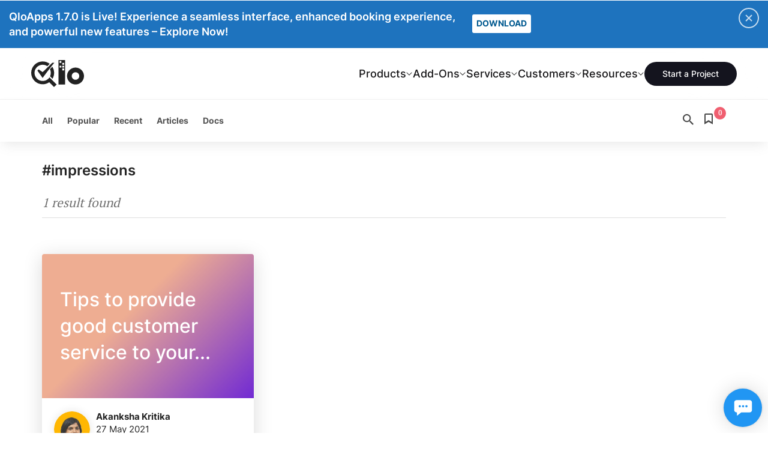

--- FILE ---
content_type: text/html; charset=UTF-8
request_url: https://qloapps.com/tag/impressions/
body_size: 22043
content:

<!DOCTYPE html>

<html lang="en" class="">

	<head>
		<link href="https://qloapps.com/wp-content/themes/hotel-reservation/images/manifest/favicon.ico" rel="shortcut icon"  type="image/x-icon">
		<link rel="icon" type="image/x-icon" href="https://qloapps.com/wp-content/themes/hotel-reservation/images/manifest/apple-icon.png">
		<link rel="apple-touch-icon" sizes="16x16" href="https://qloapps.com/wp-content/themes/hotel-reservation/images/manifest/android-16x16.png" />
		<link rel="apple-touch-icon" sizes="32x32" href="https://qloapps.com/wp-content/themes/hotel-reservation/images/manifest/android-32x32.png" />
		<link rel="apple-touch-icon" sizes="48x48" href="https://qloapps.com/wp-content/themes/hotel-reservation/images/manifest/android-48x48.png" />
		<link rel="apple-touch-icon" sizes="192x192" href="https://qloapps.com/wp-content/themes/hotel-reservation/images/manifest/android-192x192.png" />
		<link rel="apple-touch-icon" sizes="512x512" href="https://qloapps.com/wp-content/themes/hotel-reservation/images/manifest/android-512x512.png" />

		<meta name="apple-mobile-web-app-title" content="QloApps">
		<meta name="application-name" content="QloApps">
		<meta name="viewport" content="width=device-width, initial-scale=1, maximum-scale=5, user-scalable=yes">
		<meta name="keywords" content="Free hotel booking software, hotel booking software, hotel software, hotel management software, Free hotel management software"/>
		<title>impressions - Open Source and Free Hotel Booking Management Software</title>
		<link rel="profile" href="https://gmpg.org/xfn/11" />
		<link rel="pingback" href="https://qloapps.com/xmlrpc.php" />

		<link rel="preconnect" href="https://ajax.googleapis.com">
		<link async rel="preconnect" href="https://www.google-analytics.com/">
		<link async rel="preconnect" href="https://www.googletagmanager.com/">
		<meta name="msvalidate.01" content="5E365F841452A419B32B18EB5F5A8A2D" />

												<script>
					window.addEventListener( 'load',function(){
					// Check if touch events are supported
					let isTouchSupported = false;
					if ('ontouchstart' in window || navigator.maxTouchPoints) {
						isTouchSupported = true;
						document.addEventListener('touchstart', handler);
						} else {
						document.addEventListener('mousemove', handler);
					}

					function handler(e) {
						qloLoadGTMScript();
						if ('ontouchstart' in window || navigator.maxTouchPoints) {
							isTouchSupported = true;
							document.removeEventListener('touchstart', handler);
						} else {
							document.removeEventListener('mousemove', handler);
						}
					}

					function qloLoadGTMScript() {
						// Add Google Analytics script
						var script = document.createElement('script');
						script.async = true;
						script.src = 'https://www.googletagmanager.com/gtag/js?id=G-KLJV5Q9MRQ ';
						document.head.appendChild(script);
						// Initialize Google Analytics
						window.dataLayer = window.dataLayer || [];
						function gtag(){
							dataLayer.push(arguments);
						} gtag('js', new Date());
						gtag('config', 'G-KLJV5Q9MRQ');
					}
				});
				</script>

					<!-- Google tag (gtag.js) <script async src="https://www.googletagmanager.com/gtag/js?id=G-KLJV5Q9MRQ"></script> <script> window.dataLayer = window.dataLayer || []; function gtag(){dataLayer.push(arguments);} gtag('js', new Date()); gtag('config', 'G-KLJV5Q9MRQ'); </script> -->

				<script>
		document.addEventListener('DOMContentLoaded', function() {
			// Unset the cookie by setting it to expire in the past
			document.cookie = "page_not_found=; expires=Thu, 01 Jan 1970 00:00:00 UTC; path=/;";
		});
		</script>
		<meta name='robots' content='index, follow, max-image-preview:large, max-snippet:-1, max-video-preview:-1' />

	<!-- This site is optimized with the Yoast SEO plugin v24.1 - https://yoast.com/wordpress/plugins/seo/ -->
	<link rel="canonical" href="https://qloapps.com/tag/impressions/" />
	<meta property="og:locale" content="en_US" />
	<meta property="og:type" content="article" />
	<meta property="og:title" content="impressions - Open Source and Free Hotel Booking Management Software" />
	<meta property="og:url" content="https://qloapps.com/tag/impressions/" />
	<meta property="og:site_name" content="Open Source and Free Hotel Booking Management Software" />
	<meta property="og:image" content="https://qloapps.com/wp-content/uploads/2024/05/og-image.png" />
	<meta property="og:image:width" content="1200" />
	<meta property="og:image:height" content="630" />
	<meta property="og:image:type" content="image/png" />
	<meta name="twitter:card" content="summary_large_image" />
	<meta name="twitter:site" content="@qloapps" />
	<script type="application/ld+json" class="yoast-schema-graph">{"@context":"https://schema.org","@graph":[{"@type":"CollectionPage","@id":"https://qloapps.com/tag/impressions/","url":"https://qloapps.com/tag/impressions/","name":"impressions - Open Source and Free Hotel Booking Management Software","isPartOf":{"@id":"https://qloapps.com/#website"},"breadcrumb":{"@id":"https://qloapps.com/tag/impressions/#breadcrumb"},"inLanguage":"en-US"},{"@type":"BreadcrumbList","@id":"https://qloapps.com/tag/impressions/#breadcrumb","itemListElement":[{"@type":"ListItem","position":1,"name":"Home","item":"https://qloapps.com/"},{"@type":"ListItem","position":2,"name":"impressions"}]},{"@type":"WebSite","@id":"https://qloapps.com/#website","url":"https://qloapps.com/","name":"Open Source and Free Hotel Booking Management Software","description":"- QloApps","publisher":{"@id":"https://qloapps.com/#organization"},"potentialAction":[{"@type":"SearchAction","target":{"@type":"EntryPoint","urlTemplate":"https://qloapps.com/?s={search_term_string}"},"query-input":{"@type":"PropertyValueSpecification","valueRequired":true,"valueName":"search_term_string"}}],"inLanguage":"en-US"},{"@type":"Organization","@id":"https://qloapps.com/#organization","name":"QloApps","url":"https://qloapps.com/","logo":{"@type":"ImageObject","inLanguage":"en-US","@id":"https://qloapps.com/#/schema/logo/image/","url":"https://qloapps.com/wp-content/uploads/2024/08/cropped-android-chrome-512x512-2.png","contentUrl":"https://qloapps.com/wp-content/uploads/2024/08/cropped-android-chrome-512x512-2.png","width":512,"height":512,"caption":"QloApps"},"image":{"@id":"https://qloapps.com/#/schema/logo/image/"},"sameAs":["https://www.facebook.com/qloapps/","https://x.com/qloapps","https://www.linkedin.com/company/qloapps/?viewAsMember=true","https://medium.com/qloapp/"]}]}</script>
	<!-- / Yoast SEO plugin. -->


<link rel='dns-prefetch' href='//ajax.googleapis.com' />
<link rel='dns-prefetch' href='//cdnjs.cloudflare.com' />
<link rel='dns-prefetch' href='//maxcdn.bootstrapcdn.com' />
<link rel="alternate" type="application/rss+xml" title="Open Source and Free Hotel Booking Management Software &raquo; Feed" href="https://qloapps.com/feed/" />
<link rel="alternate" type="application/rss+xml" title="Open Source and Free Hotel Booking Management Software &raquo; Comments Feed" href="https://qloapps.com/comments/feed/" />
<link rel="alternate" type="application/rss+xml" title="Open Source and Free Hotel Booking Management Software &raquo; impressions Tag Feed" href="https://qloapps.com/tag/impressions/feed/" />
		<!-- This site uses the Google Analytics by MonsterInsights plugin v8.23.1 - Using Analytics tracking - https://www.monsterinsights.com/ -->
		<!-- Note: MonsterInsights is not currently configured on this site. The site owner needs to authenticate with Google Analytics in the MonsterInsights settings panel. -->
					<!-- No tracking code set -->
				<!-- / Google Analytics by MonsterInsights -->
		<style id='wp-emoji-styles-inline-css' type='text/css'>

	img.wp-smiley, img.emoji {
		display: inline !important;
		border: none !important;
		box-shadow: none !important;
		height: 1em !important;
		width: 1em !important;
		margin: 0 0.07em !important;
		vertical-align: -0.1em !important;
		background: none !important;
		padding: 0 !important;
	}
</style>
<style id='classic-theme-styles-inline-css' type='text/css'>
/*! This file is auto-generated */
.wp-block-button__link{color:#fff;background-color:#32373c;border-radius:9999px;box-shadow:none;text-decoration:none;padding:calc(.667em + 2px) calc(1.333em + 2px);font-size:1.125em}.wp-block-file__button{background:#32373c;color:#fff;text-decoration:none}
</style>
<style id='global-styles-inline-css' type='text/css'>
:root{--wp--preset--aspect-ratio--square: 1;--wp--preset--aspect-ratio--4-3: 4/3;--wp--preset--aspect-ratio--3-4: 3/4;--wp--preset--aspect-ratio--3-2: 3/2;--wp--preset--aspect-ratio--2-3: 2/3;--wp--preset--aspect-ratio--16-9: 16/9;--wp--preset--aspect-ratio--9-16: 9/16;--wp--preset--color--black: #000000;--wp--preset--color--cyan-bluish-gray: #abb8c3;--wp--preset--color--white: #ffffff;--wp--preset--color--pale-pink: #f78da7;--wp--preset--color--vivid-red: #cf2e2e;--wp--preset--color--luminous-vivid-orange: #ff6900;--wp--preset--color--luminous-vivid-amber: #fcb900;--wp--preset--color--light-green-cyan: #7bdcb5;--wp--preset--color--vivid-green-cyan: #00d084;--wp--preset--color--pale-cyan-blue: #8ed1fc;--wp--preset--color--vivid-cyan-blue: #0693e3;--wp--preset--color--vivid-purple: #9b51e0;--wp--preset--gradient--vivid-cyan-blue-to-vivid-purple: linear-gradient(135deg,rgba(6,147,227,1) 0%,rgb(155,81,224) 100%);--wp--preset--gradient--light-green-cyan-to-vivid-green-cyan: linear-gradient(135deg,rgb(122,220,180) 0%,rgb(0,208,130) 100%);--wp--preset--gradient--luminous-vivid-amber-to-luminous-vivid-orange: linear-gradient(135deg,rgba(252,185,0,1) 0%,rgba(255,105,0,1) 100%);--wp--preset--gradient--luminous-vivid-orange-to-vivid-red: linear-gradient(135deg,rgba(255,105,0,1) 0%,rgb(207,46,46) 100%);--wp--preset--gradient--very-light-gray-to-cyan-bluish-gray: linear-gradient(135deg,rgb(238,238,238) 0%,rgb(169,184,195) 100%);--wp--preset--gradient--cool-to-warm-spectrum: linear-gradient(135deg,rgb(74,234,220) 0%,rgb(151,120,209) 20%,rgb(207,42,186) 40%,rgb(238,44,130) 60%,rgb(251,105,98) 80%,rgb(254,248,76) 100%);--wp--preset--gradient--blush-light-purple: linear-gradient(135deg,rgb(255,206,236) 0%,rgb(152,150,240) 100%);--wp--preset--gradient--blush-bordeaux: linear-gradient(135deg,rgb(254,205,165) 0%,rgb(254,45,45) 50%,rgb(107,0,62) 100%);--wp--preset--gradient--luminous-dusk: linear-gradient(135deg,rgb(255,203,112) 0%,rgb(199,81,192) 50%,rgb(65,88,208) 100%);--wp--preset--gradient--pale-ocean: linear-gradient(135deg,rgb(255,245,203) 0%,rgb(182,227,212) 50%,rgb(51,167,181) 100%);--wp--preset--gradient--electric-grass: linear-gradient(135deg,rgb(202,248,128) 0%,rgb(113,206,126) 100%);--wp--preset--gradient--midnight: linear-gradient(135deg,rgb(2,3,129) 0%,rgb(40,116,252) 100%);--wp--preset--font-size--small: 13px;--wp--preset--font-size--medium: 20px;--wp--preset--font-size--large: 36px;--wp--preset--font-size--x-large: 42px;--wp--preset--spacing--20: 0.44rem;--wp--preset--spacing--30: 0.67rem;--wp--preset--spacing--40: 1rem;--wp--preset--spacing--50: 1.5rem;--wp--preset--spacing--60: 2.25rem;--wp--preset--spacing--70: 3.38rem;--wp--preset--spacing--80: 5.06rem;--wp--preset--shadow--natural: 6px 6px 9px rgba(0, 0, 0, 0.2);--wp--preset--shadow--deep: 12px 12px 50px rgba(0, 0, 0, 0.4);--wp--preset--shadow--sharp: 6px 6px 0px rgba(0, 0, 0, 0.2);--wp--preset--shadow--outlined: 6px 6px 0px -3px rgba(255, 255, 255, 1), 6px 6px rgba(0, 0, 0, 1);--wp--preset--shadow--crisp: 6px 6px 0px rgba(0, 0, 0, 1);}:where(.is-layout-flex){gap: 0.5em;}:where(.is-layout-grid){gap: 0.5em;}body .is-layout-flex{display: flex;}.is-layout-flex{flex-wrap: wrap;align-items: center;}.is-layout-flex > :is(*, div){margin: 0;}body .is-layout-grid{display: grid;}.is-layout-grid > :is(*, div){margin: 0;}:where(.wp-block-columns.is-layout-flex){gap: 2em;}:where(.wp-block-columns.is-layout-grid){gap: 2em;}:where(.wp-block-post-template.is-layout-flex){gap: 1.25em;}:where(.wp-block-post-template.is-layout-grid){gap: 1.25em;}.has-black-color{color: var(--wp--preset--color--black) !important;}.has-cyan-bluish-gray-color{color: var(--wp--preset--color--cyan-bluish-gray) !important;}.has-white-color{color: var(--wp--preset--color--white) !important;}.has-pale-pink-color{color: var(--wp--preset--color--pale-pink) !important;}.has-vivid-red-color{color: var(--wp--preset--color--vivid-red) !important;}.has-luminous-vivid-orange-color{color: var(--wp--preset--color--luminous-vivid-orange) !important;}.has-luminous-vivid-amber-color{color: var(--wp--preset--color--luminous-vivid-amber) !important;}.has-light-green-cyan-color{color: var(--wp--preset--color--light-green-cyan) !important;}.has-vivid-green-cyan-color{color: var(--wp--preset--color--vivid-green-cyan) !important;}.has-pale-cyan-blue-color{color: var(--wp--preset--color--pale-cyan-blue) !important;}.has-vivid-cyan-blue-color{color: var(--wp--preset--color--vivid-cyan-blue) !important;}.has-vivid-purple-color{color: var(--wp--preset--color--vivid-purple) !important;}.has-black-background-color{background-color: var(--wp--preset--color--black) !important;}.has-cyan-bluish-gray-background-color{background-color: var(--wp--preset--color--cyan-bluish-gray) !important;}.has-white-background-color{background-color: var(--wp--preset--color--white) !important;}.has-pale-pink-background-color{background-color: var(--wp--preset--color--pale-pink) !important;}.has-vivid-red-background-color{background-color: var(--wp--preset--color--vivid-red) !important;}.has-luminous-vivid-orange-background-color{background-color: var(--wp--preset--color--luminous-vivid-orange) !important;}.has-luminous-vivid-amber-background-color{background-color: var(--wp--preset--color--luminous-vivid-amber) !important;}.has-light-green-cyan-background-color{background-color: var(--wp--preset--color--light-green-cyan) !important;}.has-vivid-green-cyan-background-color{background-color: var(--wp--preset--color--vivid-green-cyan) !important;}.has-pale-cyan-blue-background-color{background-color: var(--wp--preset--color--pale-cyan-blue) !important;}.has-vivid-cyan-blue-background-color{background-color: var(--wp--preset--color--vivid-cyan-blue) !important;}.has-vivid-purple-background-color{background-color: var(--wp--preset--color--vivid-purple) !important;}.has-black-border-color{border-color: var(--wp--preset--color--black) !important;}.has-cyan-bluish-gray-border-color{border-color: var(--wp--preset--color--cyan-bluish-gray) !important;}.has-white-border-color{border-color: var(--wp--preset--color--white) !important;}.has-pale-pink-border-color{border-color: var(--wp--preset--color--pale-pink) !important;}.has-vivid-red-border-color{border-color: var(--wp--preset--color--vivid-red) !important;}.has-luminous-vivid-orange-border-color{border-color: var(--wp--preset--color--luminous-vivid-orange) !important;}.has-luminous-vivid-amber-border-color{border-color: var(--wp--preset--color--luminous-vivid-amber) !important;}.has-light-green-cyan-border-color{border-color: var(--wp--preset--color--light-green-cyan) !important;}.has-vivid-green-cyan-border-color{border-color: var(--wp--preset--color--vivid-green-cyan) !important;}.has-pale-cyan-blue-border-color{border-color: var(--wp--preset--color--pale-cyan-blue) !important;}.has-vivid-cyan-blue-border-color{border-color: var(--wp--preset--color--vivid-cyan-blue) !important;}.has-vivid-purple-border-color{border-color: var(--wp--preset--color--vivid-purple) !important;}.has-vivid-cyan-blue-to-vivid-purple-gradient-background{background: var(--wp--preset--gradient--vivid-cyan-blue-to-vivid-purple) !important;}.has-light-green-cyan-to-vivid-green-cyan-gradient-background{background: var(--wp--preset--gradient--light-green-cyan-to-vivid-green-cyan) !important;}.has-luminous-vivid-amber-to-luminous-vivid-orange-gradient-background{background: var(--wp--preset--gradient--luminous-vivid-amber-to-luminous-vivid-orange) !important;}.has-luminous-vivid-orange-to-vivid-red-gradient-background{background: var(--wp--preset--gradient--luminous-vivid-orange-to-vivid-red) !important;}.has-very-light-gray-to-cyan-bluish-gray-gradient-background{background: var(--wp--preset--gradient--very-light-gray-to-cyan-bluish-gray) !important;}.has-cool-to-warm-spectrum-gradient-background{background: var(--wp--preset--gradient--cool-to-warm-spectrum) !important;}.has-blush-light-purple-gradient-background{background: var(--wp--preset--gradient--blush-light-purple) !important;}.has-blush-bordeaux-gradient-background{background: var(--wp--preset--gradient--blush-bordeaux) !important;}.has-luminous-dusk-gradient-background{background: var(--wp--preset--gradient--luminous-dusk) !important;}.has-pale-ocean-gradient-background{background: var(--wp--preset--gradient--pale-ocean) !important;}.has-electric-grass-gradient-background{background: var(--wp--preset--gradient--electric-grass) !important;}.has-midnight-gradient-background{background: var(--wp--preset--gradient--midnight) !important;}.has-small-font-size{font-size: var(--wp--preset--font-size--small) !important;}.has-medium-font-size{font-size: var(--wp--preset--font-size--medium) !important;}.has-large-font-size{font-size: var(--wp--preset--font-size--large) !important;}.has-x-large-font-size{font-size: var(--wp--preset--font-size--x-large) !important;}
:where(.wp-block-post-template.is-layout-flex){gap: 1.25em;}:where(.wp-block-post-template.is-layout-grid){gap: 1.25em;}
:where(.wp-block-columns.is-layout-flex){gap: 2em;}:where(.wp-block-columns.is-layout-grid){gap: 2em;}
:root :where(.wp-block-pullquote){font-size: 1.5em;line-height: 1.6;}
</style>
<link rel='stylesheet' id='contact-form-7-css' href='https://qloapps.com/wp-content/plugins/contact-form-7/includes/css/styles.css?ver=5.7.6' type='text/css' media='all' />
<style id='contact-form-7-inline-css' type='text/css'>
.wpcf7 .wpcf7-recaptcha iframe {margin-bottom: 0;}.wpcf7 .wpcf7-recaptcha[data-align="center"] > div {margin: 0 auto;}.wpcf7 .wpcf7-recaptcha[data-align="right"] > div {margin: 0 0 0 auto;}
</style>
<link rel='stylesheet' id='wn-style-css' href='https://qloapps.com/wp-content/plugins/wk-notification/assets/dist/css/wn_style.min.css?ver=2.0.2' type='text/css' media='all' />
<link rel='stylesheet' id='hotelreservation-boostrap-css-css' href='https://maxcdn.bootstrapcdn.com/bootstrap/3.3.5/css/bootstrap.min.css?ver=6.6.4' type='text/css' media='all' />
<link rel='stylesheet' id='webkultheme-style-css' href='https://qloapps.com/wp-content/themes/hotel-reservation/style.css?ver=1745479681' type='text/css' media='all' />
<link rel='stylesheet' id='dashicons-css' href='https://qloapps.com/wp-includes/css/dashicons.min.css?ver=6.6.4' type='text/css' media='all' />
<script type="text/javascript" src="https://qloapps.com/wp-content/plugins/wk-notification/assets/dist/js/wn_script.min.js?ver=2.0.2" id="wn-script-js"></script>
<script type="text/javascript" src="https://ajax.googleapis.com/ajax/libs/jquery/1.11.3/jquery.min.js?ver=6.6.4" id="hotelreservation_setup-jquery-js"></script>
<script type="text/javascript" src="https://cdnjs.cloudflare.com/ajax/libs/jquery-validate/1.14.0/jquery.validate.min.js?ver=6.6.4" id="cloudkul-validate-js-js"></script>
<script type="text/javascript" src="https://cdnjs.cloudflare.com/ajax/libs/twitter-bootstrap/4.0.0-alpha/js/bootstrap.min.js?ver=6.6.4" id="hotelreservation_setup-bootstrap-script-js"></script>
<script type="text/javascript" src="https://qloapps.com/wp-content/themes/hotel-reservation/assets/dist/js/ajax-comments.min.js?ver=6.6.4" id="qlo-ajax-response-js"></script>
<script type="text/javascript" src="https://qloapps.com/wp-content/themes/hotel-reservation/assets/dist/js/smoothScroll.min.js?ver=1622735697" id="qlo-smoothscroll-js"></script>
<link rel="https://api.w.org/" href="https://qloapps.com/wp-json/" /><link rel="alternate" title="JSON" type="application/json" href="https://qloapps.com/wp-json/wp/v2/tags/623" /><link rel="EditURI" type="application/rsd+xml" title="RSD" href="https://qloapps.com/xmlrpc.php?rsd" />
<meta name="generator" content="WordPress 6.6.4" />
			<meta property="ia:markup_url" content="https://qloapps.com/tips-to-provide-good-customer-service-to-your-hotel-guests/?ia_markup=1" />
					<script>
			window.addEventListener( 'load',function(){

				// function turnstileCF7Callback() {
				// 	document.querySelectorAll('.wpcf7-submit').forEach(function(el) {
				// 		el.style.pointerEvents = 'auto';
				// 		el.style.opacity = '1';
				// 	});
				// }

				// // Check if touch events are supported
				// let isTouchSupported = false;
				// if ('ontouchstart' in window || navigator.maxTouchPoints) {
				// 	isTouchSupported = true;
				// 	document.addEventListener('touchstart', handler);
				// 	} else {
				// 	document.addEventListener('mousemove', handler);
				// }

				// function handler(e) {
				// 	loadcfcaptchaScript();
				// 	if ('ontouchstart' in window || navigator.maxTouchPoints) {
				// 		isTouchSupported = true;
				// 		document.removeEventListener('touchstart', handler);
				// 	} else {
				// 		document.removeEventListener('mousemove', handler);
				// 	}
				// }

				// function loadcfcaptchaScript() {
				// 	var script = document.createElement('script');
				// 	script.src = "https://challenges.cloudflare.com/turnstile/v0/api.js";
				// 	document.head.appendChild(script);
				// }

				// Flag to track if the script has been loaded
				let scriptLoaded = false;

				// Timer variable
				let autoLoadTimer;

				// Check if touch events are supported
				let isTouchSupported = false;
				if ('ontouchstart' in window || navigator.maxTouchPoints) {
					isTouchSupported = true;
					document.addEventListener('touchstart', handler);
				} else {
					document.addEventListener('mousemove', handler);
				}

				// Set timer for automatic loading
				autoLoadTimer = setTimeout(() => {
					if (!scriptLoaded) {
						loadcfcaptchaScript();
					}
				}, 5000); // 1.5 seconds

				function handler(e) {
					if (!scriptLoaded) {
						loadcfcaptchaScript();
						clearTimeout(autoLoadTimer); // Clear the timer if event occurs
					}

					if ('ontouchstart' in window || navigator.maxTouchPoints) {
						isTouchSupported = true;
						document.removeEventListener('touchstart', handler);
					} else {
						document.removeEventListener('mousemove', handler);
					}
				}

				function loadcfcaptchaScript() {
					if (!scriptLoaded) {
						scriptLoaded = true;
						var script = document.createElement('script');
						script.src = "https://challenges.cloudflare.com/turnstile/v0/api.js";
						document.head.appendChild(script);
					}
				}
			});
		</script>

	<div class="show-banners"><div class="notification-wrapper " style="background:#1e73be;">
						<div class="notification-brick display-notification-brick"><p class="banner-text-para" style="color:#ffffff;">QloApps 1.7.0 is Live! Experience a seamless interface, enhanced booking experience, and powerful new features – Explore Now!</p><a href="https://qloapps.com/download/" target="_blank" title="Download" class="Download" rel="noopener noreferrer"><span id=10000 style="background:#ffffff; color:#035b91;" class="notification-cta click-here-link" data-url="https://qloapps.com/download/">Download</span></a></div><span class="notification-close"></span></div>							<div class="wk-floating-noti-icon" data-weight="1"></div>
							<div class="notification-tab-banners">
								<div class="banner-header">Notifications<span class="close"></span></div>
								<ul class="banner-list">
									<li><a target="_blank" class="download" rel="noopener noreferrer" title="QloApps" href="https://qloapps.com/download/">QloApps 1.7.0 is Live! Experience a seamless interface, enhanced booking experience, and powerful new features – Explore Now!</a></li>								</ul>
							</div>

							</div>		<script>
			document.documentElement.className = document.documentElement.className.replace('no-js', 'js');
		</script>
				<style>
			.no-js img.lazyload {
				display: none;
			}

			figure.wp-block-image img.lazyloading {
				min-width: 150px;
			}

						.lazyload, .lazyloading {
				opacity: 0;
			}

			.lazyloaded {
				opacity: 1;
				transition: opacity 400ms;
				transition-delay: 0ms;
			}

					</style>
					<link rel="preload" as="font" type="font/woff2" href="https://qloapps.com/wp-content/themes/hotel-reservation/assets/fonts/Inter-400.woff2" crossorigin="true">
			<link rel="preload" as="font" type="font/woff2" href="https://qloapps.com/wp-content/themes/hotel-reservation/assets/fonts/Inter-500.woff2" crossorigin="true">
			<link rel="preload" as="font" type="font/woff2" href="https://qloapps.com/wp-content/themes/hotel-reservation/assets/fonts/Inter-600.woff2" crossorigin="true">
			<link rel="preload" as="font" type="font/woff2" href="https://qloapps.com/wp-content/themes/hotel-reservation/assets/fonts/Inter-700.woff2" crossorigin="true">

			<style>
			@font-face{font-family:Inter;font-style:normal;font-weight:400;font-display:optional;src:url('https://qloapps.com/wp-content/themes/hotel-reservation/assets/fonts/Inter-400.woff2') format('woff2');unicode-range:U+0000-00FF,U+0131,U+0152-0153,U+02BB-02BC,U+02C6,U+02DA,U+02DC,U+2000-206F,U+2074,U+20AC,U+2122,U+2191,U+2193,U+2212,U+2215,U+FEFF,U+FFFD}
			@font-face{font-family:Inter;font-style:normal;font-weight:500;font-display:optional;src:url('https://qloapps.com/wp-content/themes/hotel-reservation/assets/fonts/Inter-500.woff2') format('woff2');unicode-range:U+0000-00FF,U+0131,U+0152-0153,U+02BB-02BC,U+02C6,U+02DA,U+02DC,U+2000-206F,U+2074,U+20AC,U+2122,U+2191,U+2193,U+2212,U+2215,U+FEFF,U+FFFD}
			@font-face{font-family:Inter;font-style:normal;font-weight:600;font-display:optional;src:url('https://qloapps.com/wp-content/themes/hotel-reservation/assets/fonts/Inter-600.woff2') format('woff2');unicode-range:U+0000-00FF,U+0131,U+0152-0153,U+02BB-02BC,U+02C6,U+02DA,U+02DC,U+2000-206F,U+2074,U+20AC,U+2122,U+2191,U+2193,U+2212,U+2215,U+FEFF,U+FFFD}
			@font-face{font-family:Inter;font-style:normal;font-weight:700;font-display:optional;src:url('https://qloapps.com/wp-content/themes/hotel-reservation/assets/fonts/Inter-700.woff2') format('woff2');unicode-range:U+0000-00FF,U+0131,U+0152-0153,U+02BB-02BC,U+02C6,U+02DA,U+02DC,U+2000-206F,U+2074,U+20AC,U+2122,U+2191,U+2193,U+2212,U+2215,U+FEFF,U+FFFD}
			</style>
			<meta name="generator" content="speculation-rules 1.5.0">
<!-- There is no amphtml version available for this URL. --><link rel="icon" href="https://qloapps.com/wp-content/uploads/2024/08/cropped-android-chrome-512x512-2-32x32.png" sizes="32x32" />
<link rel="icon" href="https://qloapps.com/wp-content/uploads/2024/08/cropped-android-chrome-512x512-2-192x192.png" sizes="192x192" />
<link rel="apple-touch-icon" href="https://qloapps.com/wp-content/uploads/2024/08/cropped-android-chrome-512x512-2-180x180.png" />
<meta name="msapplication-TileImage" content="https://qloapps.com/wp-content/uploads/2024/08/cropped-android-chrome-512x512-2-270x270.png" />
	</head>
	<body class="">
		<script>
			/*! modernizr 3.6.0 (Custom Build) | MIT *
			* https://modernizr.com/download/?-webp-setclasses !*/
			!function(e,n,A){function o(e,n){return typeof e===n}function t(){var e,n,A,t,a,i,l;for(var f in r)if(r.hasOwnProperty(f)){if(e=[],n=r[f],n.name&&(e.push(n.name.toLowerCase()),n.options&&n.options.aliases&&n.options.aliases.length))for(A=0;A<n.options.aliases.length;A++)e.push(n.options.aliases[A].toLowerCase());for(t=o(n.fn,"function")?n.fn():n.fn,a=0;a<e.length;a++)i=e[a],l=i.split("."),1===l.length?Modernizr[l[0]]=t:(!Modernizr[l[0]]||Modernizr[l[0]]instanceof Boolean||(Modernizr[l[0]]=new Boolean(Modernizr[l[0]])),Modernizr[l[0]][l[1]]=t),s.push((t?"":"no-")+l.join("-"))}}function a(e){var n=u.className,A=Modernizr._config.classPrefix||"";if(c&&(n=n.baseVal),Modernizr._config.enableJSClass){var o=new RegExp("(^|\\s)"+A+"no-js(\\s|$)");n=n.replace(o,"$1"+A+"js$2")}Modernizr._config.enableClasses&&(n+=" "+A+e.join(" "+A),c?u.className.baseVal=n:u.className=n)}function i(e,n){if("object"==typeof e)for(var A in e)f(e,A)&&i(A,e[A]);else{e=e.toLowerCase();var o=e.split("."),t=Modernizr[o[0]];if(2==o.length&&(t=t[o[1]]),"undefined"!=typeof t)return Modernizr;n="function"==typeof n?n():n,1==o.length?Modernizr[o[0]]=n:(!Modernizr[o[0]]||Modernizr[o[0]]instanceof Boolean||(Modernizr[o[0]]=new Boolean(Modernizr[o[0]])),Modernizr[o[0]][o[1]]=n),a([(n&&0!=n?"":"no-")+o.join("-")]),Modernizr._trigger(e,n)}return Modernizr}var s=[],r=[],l={_version:"3.6.0",_config:{classPrefix:"",enableClasses:!0,enableJSClass:!0,usePrefixes:!0},_q:[],on:function(e,n){var A=this;setTimeout(function(){n(A[e])},0)},addTest:function(e,n,A){r.push({name:e,fn:n,options:A})},addAsyncTest:function(e){r.push({name:null,fn:e})}},Modernizr=function(){};Modernizr.prototype=l,Modernizr=new Modernizr;var f,u=n.documentElement,c="svg"===u.nodeName.toLowerCase();!function(){var e={}.hasOwnProperty;f=o(e,"undefined")||o(e.call,"undefined")?function(e,n){return n in e&&o(e.constructor.prototype[n],"undefined")}:function(n,A){return e.call(n,A)}}(),l._l={},l.on=function(e,n){this._l[e]||(this._l[e]=[]),this._l[e].push(n),Modernizr.hasOwnProperty(e)&&setTimeout(function(){Modernizr._trigger(e,Modernizr[e])},0)},l._trigger=function(e,n){if(this._l[e]){var A=this._l[e];setTimeout(function(){var e,o;for(e=0;e<A.length;e++)(o=A[e])(n)},0),delete this._l[e]}},Modernizr._q.push(function(){l.addTest=i}),Modernizr.addAsyncTest(function(){function e(e,n,A){function o(n){var o=n&&"load"===n.type?1==t.width:!1,a="webp"===e;i(e,a&&o?new Boolean(o):o),A&&A(n)}var t=new Image;t.onerror=o,t.onload=o,t.src=n}var n=[{uri:"[data-uri]",name:"webp"},{uri:"[data-uri]",name:"webp.alpha"},{uri:"[data-uri]",name:"webp.animation"},{uri:"[data-uri]",name:"webp.lossless"}],A=n.shift();e(A.name,A.uri,function(A){if(A&&"load"===A.type)for(var o=0;o<n.length;o++)e(n[o].name,n[o].uri)})}),t(),a(s),delete l.addTest,delete l.addAsyncTest;for(var p=0;p<Modernizr._q.length;p++)Modernizr._q[p]();e.Modernizr=Modernizr}(window,document);

			Modernizr.on('webp', function(result) {
				if (result) {
					console.log('webp supported');
					document.body.classList.add('on-webp');
				} else {
					console.log('webp not-supported');
				}
			});
		</script>
		<header class="qa-main-navigation">
			<div class="qa-container">
				<div class="qa-header-wrap">
					<div class="qa-navbar-header">
						<a class="qa-logo" href="https://qloapps.com" data-wpel-link="internal">
							<img data-src="https://qloapps.com/wp-content/themes/hotel-reservation/images/logo.svg" title="QloApps" alt="QloApps" width="88" height="45" src="[data-uri]" class="lazyload" style="--smush-placeholder-width: 88px; --smush-placeholder-aspect-ratio: 88/45;"><noscript><img src="https://qloapps.com/wp-content/themes/hotel-reservation/images/logo.svg" title="QloApps" alt="QloApps" width="88" height="45"></noscript>
							<!-- <img src="" title="QloApps" alt="QloApps" width="88" height="45"> -->
						</a>
					</div>
					<div class="qa-main-navigation-items">
						<div class="qa-navigation">
															<div class="menu-mega-menu-new-container"><ul id="menu-mega-menu-new" class="qa-parent-navs"><li class="products menu-item menu-item-type-custom menu-item-object-custom menu-item-has-children" ><div class="menu-block" title="Products"><div class="menu-label">Products</div></div><ul class="sub-menu  submenu-wrapper submenu-lvl-0" __depth="0"><li class="has-icon icon-pms menu-item menu-item-type-post_type menu-item-object-page" ><a class="menu-block menu-btn" href="https://qloapps.com/property-management-software/" title="Property Management Software" data-wpel-link="internal"><span class="menu-icon"><svg width="24" height="24" viewBox="0 0 24 24" fill="none" xmlns="http://www.w3.org/2000/svg"><path d="M12 3L3 10V19L12 21M12 3L21 9V17L12 21M12 3V21" stroke="#475569" stroke-width="1.5" stroke-linecap="round"/><path d="M17 19V6" stroke="#475569" stroke-width="1.5"/><path d="M7 20V7" stroke="#475569" stroke-width="1.5"/></svg></span><div class="menu-label">Property Management Software</div><p class="menu-desc">Provides a complete property management solution</p></a></li>
<li class="has-icon icon-booking-engine menu-item menu-item-type-post_type menu-item-object-page" ><a class="menu-block menu-btn" href="https://qloapps.com/booking-engine/" title="Booking Engine" data-wpel-link="internal"><span class="menu-icon"><svg width="24" height="24" viewBox="0 0 24 24" fill="none" xmlns="http://www.w3.org/2000/svg"><rect x="3" y="4" width="18" height="17" rx="1" stroke="#475569" stroke-width="1.5"/><path d="M7 1V5.5" stroke="#475569" stroke-width="1.5"/><path d="M17 1V5.5" stroke="#475569" stroke-width="1.5"/><path d="M13 15.0009L10 18V8L17.5 15.0009H13ZM13 15.0009L15.5 19" stroke="#475569" stroke-width="1.5"/></svg></span><div class="menu-label">Booking Engine</div><p class="menu-desc">Easy and effective way to book hotel on go</p></a></li>
<li class="has-icon icon-hotel-website menu-item menu-item-type-post_type menu-item-object-page" ><a class="menu-block menu-btn" href="https://qloapps.com/hotel-website/" title="Hotel Website" data-wpel-link="internal"><span class="menu-icon"><svg width="24" height="24" viewBox="0 0 24 24" fill="none" xmlns="http://www.w3.org/2000/svg"><circle cx="12" cy="12" r="9" stroke="#475569" stroke-width="1.5"/><ellipse cx="12" cy="12" rx="4" ry="9" stroke="#475569" stroke-width="1.5"/><path d="M3 12H21" stroke="#475569" stroke-width="1.5"/></svg></span><div class="menu-label">Hotel Website</div><p class="menu-desc">Launch your hotel&#8217;s website and build it&#8217;s online presence</p></a></li>
<li class="has-icon icon-channel-manager menu-item menu-item-type-post_type menu-item-object-page" ><a class="menu-block menu-btn" href="https://qloapps.com/channel-manager/" title="Channel Manager" data-wpel-link="internal"><span class="menu-icon"><svg width="24" height="24" viewBox="0 0 24 24" fill="none" xmlns="http://www.w3.org/2000/svg"><path d="M16 12C16 9.79086 14.2091 8 12 8C9.79086 8 8 9.79086 8 12C8 14.2091 9.79086 16 12 16C14.2091 16 16 14.2091 16 12Z" stroke="#475569" stroke-width="1.5" stroke-linecap="round" stroke-linejoin="round"/><path d="M20 6C20 4.89543 19.1046 4 18 4C16.8954 4 16 4.89543 16 6C16 7.10457 16.8954 8 18 8C19.1046 8 20 7.10457 20 6Z" stroke="#475569" stroke-width="1.5" stroke-linecap="round" stroke-linejoin="round"/><path d="M20 18C20 16.8954 19.1046 16 18 16C16.8954 16 16 16.8954 16 18C16 19.1046 16.8954 20 18 20C19.1046 20 20 19.1046 20 18Z" stroke="#475569" stroke-width="1.5" stroke-linecap="round" stroke-linejoin="round"/><path d="M8 18C8 16.8954 7.10457 16 6 16C4.89543 16 4 16.8954 4 18C4 19.1046 4.89543 20 6 20C7.10457 20 8 19.1046 8 18Z" stroke="#475569" stroke-width="1.5" stroke-linecap="round" stroke-linejoin="round"/><path d="M7 5C7 3.89543 6.10457 3 5 3C3.89543 3 3 3.89543 3 5C3 6.10457 3.89543 7 5 7C6.10457 7 7 6.10457 7 5Z" stroke="#475569" stroke-width="1.5" stroke-linecap="round" stroke-linejoin="round"/><path d="M15.5303 14.4697C15.2374 14.1768 14.7626 14.1768 14.4697 14.4697C14.1768 14.7626 14.1768 15.2374 14.4697 15.5303L15.5303 14.4697ZM17.5303 16.4697L15.5303 14.4697L14.4697 15.5303L16.4697 17.5303L17.5303 16.4697Z" fill="#475569"/><path d="M9 9L6 6" stroke="#475569" stroke-width="1.5" stroke-linejoin="round"/><path d="M8.46967 14.4697C8.76256 14.1768 9.23744 14.1768 9.53033 14.4697C9.82322 14.7626 9.82322 15.2374 9.53033 15.5303L8.46967 14.4697ZM6.46967 16.4697L8.46967 14.4697L9.53033 15.5303L7.53033 17.5303L6.46967 16.4697Z" fill="#475569"/><path d="M15 9L17 7" stroke="#475569" stroke-width="1.5" stroke-linejoin="round"/></svg></span><div class="menu-label">Channel Manager</div><p class="menu-desc">Real-time sync with the world’s most popular OTA Channels</p></a></li>
<li class="has-icon icon-mobile-app menu-item menu-item-type-post_type menu-item-object-page" ><a class="menu-block menu-btn" href="https://qloapps.com/mobile-app-builder/" title="Mobile App" data-wpel-link="internal"><span class="menu-icon"><svg width="24" height="24" viewBox="0 0 24 24" fill="none" xmlns="http://www.w3.org/2000/svg"><rect x="5" y="1" width="14" height="22" rx="1" stroke="#475569" stroke-width="1.5"/><path d="M5 17H19" stroke="#475569" stroke-width="1.5"/><circle cx="12" cy="20" r="1" fill="#475569"/></svg></span><div class="menu-label">Mobile App</div><p class="menu-desc">Build and Launch hotel’s booking application QloApps Builder!</p></a></li>
<li class="has-icon icon-marketplace-solution menu-item menu-item-type-post_type menu-item-object-page" ><a class="menu-block menu-btn" href="https://qloapps.com/marketplace/" title="Marketplace Solution" data-wpel-link="internal"><span class="menu-icon"><svg width="24" height="24" viewBox="0 0 24 24" fill="none" xmlns="http://www.w3.org/2000/svg"><path d="M21 12.5V9L12 3M12 3L3 10V19L12 21V3Z" stroke="#475569" stroke-width="1.5" stroke-linecap="round"/><path d="M17 10V6" stroke="#475569" stroke-width="1.5"/><path d="M7 20V7" stroke="#475569" stroke-width="1.5"/><path d="M18 13V17M18 21V17M18 17H22H14" stroke="#475569" stroke-width="1.5"/></svg></span><div class="menu-label">Marketplace Solution</div><p class="menu-desc">Convert website into a marketplace of hotels and rooms</p></a></li>
</ul></li>
<li class="products menu-item menu-item-type-custom menu-item-object-custom menu-item-has-children" ><div class="menu-block" title="Add-Ons"><div class="menu-label">Add-Ons</div></div><ul class="sub-menu  submenu-wrapper submenu-lvl-0" __depth="0"><li class="has-icon icon-paypal menu-item menu-item-type-custom menu-item-object-custom" ><a class="menu-block menu-btn" href="https://store.webkul.com/QloApps-PayPal-Checkout.html" title="PayPal Checkout" data-wpel-link="exclude"><span class="menu-icon"><svg width="24" height="24" viewBox="0 0 24 24" fill="none" xmlns="http://www.w3.org/2000/svg"><g clip-path="url(#clip0_856_1609)"><path d="M17.6585 7.41797C17.6546 7.6228 17.6367 7.83057 17.6039 8.04012C17.1714 10.7982 14.8036 12.8336 12.0137 12.8336H9.24167C8.9581 12.8336 8.71685 13.0398 8.67265 13.32L7.25764 22.2923C7.24713 22.3591 7.25122 22.4274 7.26963 22.4925C7.28804 22.5576 7.32033 22.6179 7.36427 22.6693C7.40822 22.7207 7.46279 22.762 7.52421 22.7903C7.58564 22.8186 7.65247 22.8333 7.7201 22.8333H10.729C10.8663 22.8333 10.9991 22.7843 11.1034 22.6951C11.2078 22.606 11.2769 22.4825 11.2984 22.3469L12.091 17.32C12.1354 17.0398 12.3768 16.8333 12.6604 16.8333H14.4321C17.2219 16.8333 19.5895 14.798 20.0219 12.0401C20.3289 10.0822 19.3436 8.30112 17.6585 7.41797Z" fill="#525252"/><path fill-rule="evenodd" clip-rule="evenodd" d="M5.56162 2.13827C5.666 2.04904 5.79881 2 5.93613 2H11.9525C14.8015 2 16.8734 4.07339 16.8251 6.58435C16.8251 6.58432 16.825 6.58429 16.825 6.58426V6.58455C16.821 6.78938 16.8033 6.99694 16.7704 7.20649C16.3379 9.9646 13.9701 12 11.1802 12H8.40817C8.12461 12 7.88335 12.2062 7.83915 12.4864L6.96975 17.9997L6.9687 18.0043L6.96919 18H3.46821C3.40054 18 3.33368 17.9853 3.27223 17.957C3.21077 17.9287 3.15619 17.8873 3.11223 17.8359C3.06828 17.7844 3.036 17.7241 3.01762 17.659C2.99923 17.5938 2.99518 17.5255 3.00574 17.4587L5.36678 2.48672C5.38815 2.35107 5.45724 2.2275 5.56162 2.13827ZM16.6607 6.50215C16.7161 6.52857 16.7707 6.55594 16.8246 6.58424H16.8249C16.7709 6.55594 16.7162 6.52857 16.6607 6.50215Z" fill="#525252"/></g><defs><clipPath id="clip0_856_1609"><rect width="17.5" height="20" fill="white" transform="translate(3 2)"/></clipPath></defs></svg></span><div class="menu-label">PayPal Checkout</div><p class="menu-desc">Allow users to make payments via the PayPal</p></a></li>
<li class="has-icon icon-housekeeping menu-item menu-item-type-custom menu-item-object-custom" ><a class="menu-block menu-btn" href="https://store.webkul.com/qloapps-housekeeping.html" title="Housekeeping" data-wpel-link="exclude"><span class="menu-icon"><svg width="24" height="24" viewBox="0 0 24 24" fill="none" xmlns="http://www.w3.org/2000/svg"><path d="M14.4827 8.09449L15.1028 7.67266V7.67266L14.4827 8.09449ZM16.0452 7.03161L15.4251 7.45344V7.45344L16.0452 7.03161ZM14.5429 11.3951L13.7974 11.4768L14.5429 11.3951ZM17.7476 8.32725L17.4975 9.03432L17.7476 8.32725ZM17.4884 10.2266L17.2845 10.9484L17.4884 10.2266ZM14.2429 7.70847L14.8957 7.33922L14.2429 7.70847ZM15.8629 6.73335L16.5208 6.37325L15.8629 6.73335ZM15.8149 6.04082L15.1013 5.80995L15.8149 6.04082ZM16.6991 3.30782L15.9855 3.07695L16.6991 3.30782ZM8.08596 2.75H15.7477V1.25H8.08596V2.75ZM6.76287 6.27738L7.8481 2.92305L6.42093 2.46132L5.33571 5.81564L6.76287 6.27738ZM8.61847 6.60433H7.00073V8.10433H8.61847V6.60433ZM12.2405 8.17832H10.1925V9.67832H12.2405V8.17832ZM12.2775 7.98646V8.14132H13.7775V7.98646H12.2775ZM15.1028 7.67266C15.0282 7.56299 14.9593 7.45162 14.8957 7.33922L13.5901 8.07771C13.6734 8.22495 13.7641 8.37148 13.8626 8.51633L15.1028 7.67266ZM17.6923 9.5049C16.469 9.15929 15.6399 8.46226 15.1028 7.67266L13.8626 8.51633C14.5826 9.5748 15.6963 10.4997 17.2845 10.9484L17.6923 9.5049ZM15.4251 7.45344C15.8572 8.08865 16.5133 8.68617 17.4975 9.03432L17.9977 7.62017C17.3473 7.39012 16.9384 7.0111 16.6654 6.60978L15.4251 7.45344ZM15.205 7.09344C15.2711 7.21412 15.3442 7.33457 15.4251 7.45344L16.6654 6.60978C16.6129 6.53262 16.5648 6.45353 16.5208 6.37325L15.205 7.09344ZM15.9855 3.07695L15.1013 5.80995L16.5285 6.27168L17.4127 3.53869L15.9855 3.07695ZM8.90977 11.2541H13.5489V9.75405H8.90977V11.2541ZM7.88011 20.9796L8.66061 11.4836L7.16565 11.3607L6.38515 20.8568L7.88011 20.9796ZM14.5895 21.2501H8.12927V22.7501H14.5895V21.2501ZM13.7974 11.4768L14.8381 20.9729L16.3291 20.8095L15.2885 11.3134L13.7974 11.4768ZM14.5895 22.7501C15.6315 22.7501 16.4426 21.8452 16.3291 20.8095L14.8381 20.9729C14.8543 21.1208 14.7384 21.2501 14.5895 21.2501V22.7501ZM6.38515 20.8568C6.30135 21.8764 7.10624 22.7501 8.12927 22.7501V21.2501C7.98312 21.2501 7.86814 21.1253 7.88011 20.9796L6.38515 20.8568ZM13.5489 11.2541C13.6764 11.2541 13.7835 11.35 13.7974 11.4768L15.2885 11.3134C15.1912 10.426 14.4416 9.75405 13.5489 9.75405V11.2541ZM8.90977 9.75405C7.99885 9.75405 7.24027 10.4528 7.16565 11.3607L8.66061 11.4836C8.67127 11.3539 8.77964 11.2541 8.90977 11.2541V9.75405ZM19.2829 9.58044C19.4121 8.62013 18.7292 7.87891 17.9977 7.62017L17.4975 9.03432C17.6069 9.07301 17.6941 9.14181 17.7453 9.21304C17.7933 9.27971 17.8024 9.33512 17.7963 9.38032L19.2829 9.58044ZM17.2845 10.9484C18.2972 11.2345 19.1627 10.473 19.2829 9.58044L17.7963 9.38032C17.7886 9.4372 17.7595 9.47624 17.734 9.49489C17.7222 9.50352 17.7137 9.50599 17.7102 9.50668C17.708 9.50712 17.7033 9.50799 17.6923 9.5049L17.2845 10.9484ZM13.6596 8.10433C13.6339 8.10433 13.6142 8.09649 13.6034 8.08981C13.5937 8.08379 13.5907 8.07878 13.5901 8.07771L14.8957 7.33922C14.6574 6.91795 14.2027 6.60433 13.6596 6.60433V8.10433ZM13.7775 7.98646C13.7775 8.05156 13.7247 8.10433 13.6596 8.10433V6.60433C12.8963 6.60433 12.2775 7.22313 12.2775 7.98646H13.7775ZM12.2405 9.67832C13.0894 9.67832 13.7775 8.99018 13.7775 8.14132H12.2775C12.2775 8.16176 12.261 8.17832 12.2405 8.17832V9.67832ZM8.65547 8.14132C8.65547 8.99018 9.3436 9.67832 10.1925 9.67832V8.17832C10.172 8.17832 10.1555 8.16176 10.1555 8.14132H8.65547ZM8.61847 8.10433C8.63891 8.10433 8.65547 8.12089 8.65547 8.14132H10.1555C10.1555 7.29247 9.46733 6.60433 8.61847 6.60433V8.10433ZM5.33571 5.81564C4.97003 6.94593 5.81277 8.10433 7.00073 8.10433V6.60433C6.83102 6.60433 6.71063 6.43884 6.76287 6.27738L5.33571 5.81564ZM16.5208 6.37325C16.5206 6.37284 16.5199 6.37143 16.519 6.36827C16.5181 6.36497 16.5169 6.3592 16.5164 6.35058C16.5153 6.33261 16.5176 6.30526 16.5285 6.27168L15.1013 5.80995C14.9762 6.19661 14.972 6.66766 15.205 7.09344L16.5208 6.37325ZM15.7477 2.75C15.9174 2.75 16.0378 2.91548 15.9855 3.07695L17.4127 3.53869C17.7784 2.4084 16.9356 1.25 15.7477 1.25V2.75ZM8.08596 1.25C7.327 1.25 6.65455 1.73921 6.42093 2.46132L7.8481 2.92305C7.88147 2.81989 7.97754 2.75 8.08596 2.75V1.25Z" fill="#475569"/></svg></span><div class="menu-label">Housekeeping</div><p class="menu-desc">Streamline your hotel’s housekeeping and maintenance</p></a></li>
<li class="has-icon icon-seo menu-item menu-item-type-custom menu-item-object-custom" ><a class="menu-block menu-btn" href="https://store.webkul.com/qloapps-seo-optimization.html" title="SEO Optimization" data-wpel-link="exclude"><span class="menu-icon"><svg width="24" height="24" viewBox="0 0 24 24" fill="none" xmlns="http://www.w3.org/2000/svg"><g clip-path="url(#clip0_856_222)"><path d="M19 11C19 15.4183 15.4183 19 11 19C6.58172 19 3 15.4183 3 11C3 6.58172 6.58172 3 11 3" stroke="#475569" stroke-width="1.5"/><path d="M9.94975 16.5572V11.1932C9.94975 10.6409 10.3975 10.1932 10.9497 10.1932H14.6066C15.1589 10.1932 15.6066 9.74549 15.6066 9.19321V1.00082M15.6066 1.00082L12.4246 4.1828M15.6066 1.00082L18.7886 4.1828" stroke="#475569" stroke-width="1.5"/><path d="M16 17.5L21 22.5" stroke="#475569" stroke-width="1.5"/></g><defs><clipPath id="clip0_856_222"><rect width="24" height="24" fill="white"/></clipPath></defs></svg></span><div class="menu-label">SEO Optimization</div><p class="menu-desc">Hoteliers improve website SEO ranking and visibility</p></a></li>
<li class="has-icon icon-hotel-virtual-tour menu-item menu-item-type-custom menu-item-object-custom" ><a class="menu-block menu-btn" href="https://store.webkul.com/QloApps-Hotel-Virtual-Tour.html" title="Hotel Virtual Tour" data-wpel-link="exclude"><span class="menu-icon"><svg width="24" height="24" viewBox="0 0 24 24" fill="none" xmlns="http://www.w3.org/2000/svg"><path d="M8 3C7.44772 3 7 3.44772 7 4V6H4C3.44772 6 3 6.44772 3 7V16C3 16.5523 3.44772 17 4 17H20C20.5523 17 21 16.5523 21 16V7C21 6.44772 20.5523 6 20 6H17V4C17 3.44772 16.5523 3 16 3H8Z" stroke="#475569" stroke-width="1.5"/><circle cx="12" cy="11" r="3" stroke="#475569" stroke-width="1.5"/><path d="M21 16C21 19 16 24 6 20M6 20L8.5 18.5M6 20L7 23" stroke="#475569" stroke-width="1.5"/></svg></span><div class="menu-label">Hotel Virtual Tour</div><p class="menu-desc">Allow users to visit property virtually</p></a></li>
<li class="has-icon icon-tour-package menu-item menu-item-type-custom menu-item-object-custom" ><a class="menu-block menu-btn" href="https://store.webkul.com/QloApps-Tours-and-Packages.html" title="Tour &amp; Package" data-wpel-link="exclude"><span class="menu-icon"><svg width="24" height="24" viewBox="0 0 24 24" fill="none" xmlns="http://www.w3.org/2000/svg"><rect x="4" y="8" width="16" height="12" rx="1" stroke="#475569" stroke-width="1.5"/><path d="M7 5.5C7 4.11929 8.11929 3 9.5 3V3C10.8807 3 12 4.11929 12 5.5V8H9.5C8.11929 8 7 6.88071 7 5.5V5.5Z" stroke="#475569" stroke-width="1.5"/><path d="M17 5.5C17 4.11929 15.8807 3 14.5 3V3C13.1193 3 12 4.11929 12 5.5V8H14.5C15.8807 8 17 6.88071 17 5.5V5.5Z" stroke="#475569" stroke-width="1.5"/><path d="M12 8.5V19.5" stroke="#475569" stroke-width="1.5"/></svg></span><div class="menu-label">Tour & Package</div><p class="menu-desc">Sell tours and packages from your website.</p></a></li>
<li class="has-icon icon-notification menu-item menu-item-type-custom menu-item-object-custom" ><a class="menu-block menu-btn" href="https://store.webkul.com/qloapps-live-notifications.html" title="Notification" data-wpel-link="exclude"><span class="menu-icon"><svg width="24" height="24" viewBox="0 0 24 24" fill="none" xmlns="http://www.w3.org/2000/svg"><path d="M5 13.5C5 9.35786 8.35786 6 12.5 6V6C16.6421 6 20 9.35786 20 13.5V20H5V13.5Z" stroke="#475569" stroke-width="1.5"/><rect x="10" y="2" width="5" height="4" rx="2" stroke="#475569" stroke-width="1.5"/><path d="M14 20.5C14 21.3284 13.3284 22 12.5 22C11.6716 22 11 21.3284 11 20.5" stroke="#475569" stroke-width="1.5"/></svg></span><div class="menu-label">Notification</div><p class="menu-desc">Get regular update of booking status</p></a></li>
<li class="has-icon icon-gdpr menu-item menu-item-type-custom menu-item-object-custom" ><a class="menu-block menu-btn" href="https://store.webkul.com/QloApps-GDPR-Compliance.html" title="GDPR Compliance" data-wpel-link="exclude"><span class="menu-icon"><svg width="24" height="24" viewBox="0 0 24 24" fill="none" xmlns="http://www.w3.org/2000/svg"><path d="M8 7C8 4.79086 9.79086 3 12 3V3C14.2091 3 16 4.79086 16 7V9H8V7Z" stroke="#475569" stroke-width="1.5"/><path d="M5 9.5C5 9.22386 5.22386 9 5.5 9H18.5C18.7761 9 19 9.22386 19 9.5V19.5C19 19.7761 18.7761 20 18.5 20H5.5C5.22386 20 5 19.7761 5 19.5V9.5Z" stroke="#475569" stroke-width="1.5"/><circle cx="12" cy="15" r="1" stroke="#475569" stroke-width="1.5"/><path d="M12 16.5V18.5" stroke="#475569" stroke-width="1.5"/></svg></span><div class="menu-label">GDPR Compliance</div><p class="menu-desc">GDPR &#038; European Union cookie Law &#038; ensures customer’s data</p></a></li>
<li class="has-icon icon-reward-system menu-item menu-item-type-custom menu-item-object-custom" ><a class="menu-block menu-btn" href="https://store.webkul.com/qloapps-reward-system.html" title="Reward System" data-wpel-link="exclude"><span class="menu-icon"><svg width="24" height="24" viewBox="0 0 24 24" fill="none" xmlns="http://www.w3.org/2000/svg"><path d="M5 9C5 5.13401 8.13401 2 12 2V2C15.866 2 19 5.13401 19 9V9C19 12.866 15.866 16 12 16V16C8.13401 16 5 12.866 5 9V9Z" stroke="#475569" stroke-width="1.5"/><path d="M9.5 15.5V20.7586C9.5 20.8477 9.60771 20.8923 9.67071 20.8293L12 18.5L14.3293 20.8293C14.3923 20.8923 14.5 20.8477 14.5 20.7586V15.5" stroke="#475569"/><path d="M12 5L12.8981 7.76393H15.8042L13.4531 9.47214L14.3511 12.2361L12 10.5279L9.64886 12.2361L10.5469 9.47214L8.19577 7.76393H11.1019L12 5Z" fill="#475569"/></svg></span><div class="menu-label">Reward System</div><p class="menu-desc">Convert website visitors into loyal customers</p></a></li>
<li class="has-icon icon-view-all-addon menu-item menu-item-type-custom menu-item-object-custom" ><a class="menu-block menu-btn" href="https://qloapps.com/addons/" title="View all Addons" data-wpel-link="internal"><span class="menu-icon"><svg width="24" height="24" viewBox="0 0 24 24" fill="none" xmlns="http://www.w3.org/2000/svg"><rect x="5" y="5" width="3" height="3" rx="1" fill="#475569"/><rect x="10" y="5" width="3" height="3" rx="1" fill="#475569"/><rect x="15" y="5" width="3" height="3" rx="1" fill="#475569"/><rect x="5" y="10" width="3" height="3" rx="1" fill="#475569"/><rect x="10" y="10" width="3" height="3" rx="1" fill="#475569"/><rect x="15" y="10" width="3" height="3" rx="1" fill="#475569"/><rect x="5" y="15" width="3" height="3" rx="1" fill="#475569"/><rect x="10" y="15" width="3" height="3" rx="1" fill="#475569"/><rect x="15" y="15" width="3" height="3" rx="1" fill="#475569"/></svg></span><div class="menu-label">View all Addons</div><p class="menu-desc">Check all feature end Qlo Add ons here.</p></a></li>
</ul></li>
<li class="resources menu-item menu-item-type-custom menu-item-object-custom menu-item-has-children" ><div class="menu-block" title="Services"><div class="menu-label">Services</div></div><ul class="sub-menu  submenu-wrapper submenu-lvl-0" __depth="0"><li class="has-icon icon-cloud-hosting menu-item menu-item-type-custom menu-item-object-custom" ><a class="menu-block menu-btn" href="https://qloapps.com/cloud-hosting/" title="Cloud Hosting" data-wpel-link="internal"><span class="menu-icon"><svg width="24" height="24" viewBox="0 0 24 24" fill="none" xmlns="http://www.w3.org/2000/svg"><path d="M6.27258 6.20669C5.87283 6.07263 5.4449 6 5 6C2.79086 6 1 7.79086 1 10C1 12.2091 2.79086 14 5 14H20C21.6569 14 23 12.6569 23 11C23 9.34315 21.6569 8 20 8C19.2049 8 18.4821 8.3093 17.9452 8.81414C17.9813 8.54791 18 8.27613 18 8C18 4.68629 15.3137 2 12 2C9.31095 2 7.03508 3.76897 6.27258 6.20669ZM6.27258 6.20669C6.78435 6.3783 7.24993 6.65058 7.64582 7" stroke="#475569" stroke-width="1.5" stroke-linecap="round" stroke-linejoin="round"/><path d="M12 14V14.6667V18" stroke="#475569" stroke-width="1.5" stroke-linecap="round" stroke-linejoin="round"/><path d="M5 20L10 20" stroke="#475569" stroke-width="1.5" stroke-linecap="round" stroke-linejoin="round"/><path d="M14 20L19 20" stroke="#475569" stroke-width="1.5" stroke-linecap="round" stroke-linejoin="round"/><path d="M3 22C1.89543 22 1 21.1046 1 20C1 18.8954 1.89543 18 3 18C4.10457 18 5 18.8954 5 20C5 21.1046 4.10457 22 3 22Z" stroke="#475569" stroke-width="1.5" stroke-linecap="round"/><path d="M21 22C19.8954 22 19 21.1046 19 20C19 18.8954 19.8954 18 21 18C22.1046 18 23 18.8954 23 20C23 21.1046 22.1046 22 21 22Z" stroke="#475569" stroke-width="1.5" stroke-linecap="round"/><path d="M12 22C10.8954 22 10 21.1046 10 20C10 18.8954 10.8954 18 12 18C13.1046 18 14 18.8954 14 20C14 21.1046 13.1046 22 12 22Z" stroke="#475569" stroke-width="1.5" stroke-linecap="round"/></svg></span><div class="menu-label">Cloud Hosting</div><p class="menu-desc">Give your website a performance boost with our advanced Cloud hosting services</p></a></li>
<li class="has-icon icon-optimization menu-item menu-item-type-custom menu-item-object-custom" ><a class="menu-block menu-btn" href="https://qloapps.com/services/?audit" title="Audit And Optimization" data-wpel-link="internal"><span class="menu-icon"><svg width="24" height="24" viewBox="0 0 24 24" fill="none" xmlns="http://www.w3.org/2000/svg"><path d="M3 6.2V17.8C3 18.9201 3 19.4802 3.21799 19.908C3.40973 20.2843 3.71569 20.5903 4.09202 20.782C4.51984 21 5.0799 21 6.2 21H17.8C18.9201 21 19.4802 21 19.908 20.782C20.2843 20.5903 20.5903 20.2843 20.782 19.908C21 19.4802 21 18.9201 21 17.8V6.2C21 5.0799 21 4.51984 20.782 4.09202C20.5903 3.71569 20.2843 3.40973 19.908 3.21799C19.4802 3 18.9201 3 17.8 3H6.2C5.0799 3 4.51984 3 4.09202 3.21799C3.71569 3.40973 3.40973 3.71569 3.21799 4.09202C3 4.51984 3 5.0799 3 6.2Z" stroke="#475569" stroke-width="1.5" stroke-linecap="round" stroke-linejoin="round"/><path d="M21 9H3" stroke="#475569" stroke-width="1.5" stroke-linecap="round" stroke-linejoin="round"/><path d="M7 6H6" stroke="#475569" stroke-width="1.5" stroke-linecap="round" stroke-linejoin="round"/><path d="M10 6H9" stroke="#475569" stroke-width="1.5" stroke-linecap="round" stroke-linejoin="round"/><path d="M8 12L8 17" stroke="#475569" stroke-width="1.5" stroke-linecap="round" stroke-linejoin="round"/><path d="M16 12L16 17" stroke="#475569" stroke-width="1.5" stroke-linecap="round" stroke-linejoin="round"/><path d="M12 13L12 17" stroke="#475569" stroke-width="1.5" stroke-linecap="round" stroke-linejoin="round"/></svg></span><div class="menu-label">Audit And Optimization</div><p class="menu-desc">Boost the performance of your website with high quality audit and best recommendations</p></a></li>
<li class="has-icon icon-support menu-item menu-item-type-custom menu-item-object-custom" ><a class="menu-block menu-btn" href="https://qloapps.com/services/?support" title="Qlo Support" data-wpel-link="internal"><span class="menu-icon"><svg width="24" height="24" viewBox="0 0 24 24" fill="none" xmlns="http://www.w3.org/2000/svg"><path d="M2 12.5C2 6.70101 6.47715 2 12 2C17.5228 2 22 6.70101 22 12.5" stroke="#475569" stroke-width="1.5" stroke-linejoin="round"/><path d="M2 10H5C5.55228 10 6 10.4477 6 11V16C6 16.5523 5.55228 17 5 17H3C2.44772 17 2 16.5523 2 16V12" stroke="#475569" stroke-width="1.5" stroke-linejoin="round"/><path d="M22 10H19C18.4477 10 18 10.4477 18 11V16C18 16.5523 18.4477 17 19 17H21C21.5523 17 22 16.5523 22 16V12.3333" stroke="#475569" stroke-width="1.5" stroke-linejoin="round"/><path d="M15 22L15 20C15 19.4477 14.5523 19 14 19L12 19C11.4477 19 11 19.4477 11 20L11 21C11 21.5523 11.4477 22 12 22L21 22C21.5523 22 22 21.5523 22 21L22 16" stroke="#475569" stroke-width="1.5" stroke-linejoin="round"/></svg></span><div class="menu-label">Qlo Support</div><p class="menu-desc">Have a problem! Need Help! Browse and Buy our best support plan which ever suits you</p></a></li>
<li class="has-icon icon-training menu-item menu-item-type-custom menu-item-object-custom" ><a class="menu-block menu-btn" href="https://qloapps.com/services/?training" title="Qlo Training" data-wpel-link="internal"><span class="menu-icon"><svg width="24" height="24" viewBox="0 0 24 24" fill="none" xmlns="http://www.w3.org/2000/svg"><path d="M3 5H21M21 17H3" stroke="#475569" stroke-width="1.5" stroke-linecap="round" stroke-linejoin="round"/><path d="M5 5V17M19 5V17" stroke="#475569" stroke-width="1.5" stroke-linecap="round" stroke-linejoin="round"/><path d="M12 17V21" stroke="#475569" stroke-width="1.5" stroke-linecap="round" stroke-linejoin="round"/><path d="M12 19L10 21" stroke="#475569" stroke-width="1.5" stroke-linecap="round" stroke-linejoin="round"/><path d="M12 19L14 21" stroke="#475569" stroke-width="1.5" stroke-linecap="round" stroke-linejoin="round"/><path d="M12 3V5" stroke="#475569" stroke-width="1.5" stroke-linecap="round" stroke-linejoin="round"/><path d="M8 8H16" stroke="#475569" stroke-width="1.5" stroke-linecap="round"/><path d="M8 11H16" stroke="#475569" stroke-width="1.5" stroke-linecap="round"/><path d="M8 14H16" stroke="#475569" stroke-width="1.5" stroke-linecap="round"/></svg></span><div class="menu-label">Qlo Training</div><p class="menu-desc">Want to get most out of QloApps. Get yourself trained by our highly skilled experts</p></a></li>
</ul></li>
<li class="customers menu-item menu-item-type-custom menu-item-object-custom menu-item-has-children" ><div class="menu-block" title="Customers"><div class="menu-label">Customers</div></div><ul class="sub-menu  submenu-wrapper submenu-lvl-0" __depth="0"><li class="has-icon icon-customer menu-item menu-item-type-custom menu-item-object-custom" ><a class="menu-block menu-btn" href="https://qloapps.com/customers/" title="Customers" data-wpel-link="internal"><span class="menu-icon"><svg width="24" height="24" viewBox="0 0 24 24" fill="none" xmlns="http://www.w3.org/2000/svg"><path d="M12 10C14.2091 10 16 8.20914 16 6C16 3.79086 14.2091 2 12 2C9.79086 2 8 3.79086 8 6C8 8.20914 9.79086 10 12 10Z" stroke="#475569" stroke-width="1.5"/><path d="M20 17.5C20 19.985 20 22 12 22C4 22 4 19.985 4 17.5C4 15.015 7.582 13 12 13C16.418 13 20 15.015 20 17.5Z" stroke="#475569" stroke-width="1.5"/></svg></span><div class="menu-label">Customers</div><p class="menu-desc">List of all customer using Qlo Apps</p></a></li>
<li class="has-icon icon-success-stories menu-item menu-item-type-custom menu-item-object-custom" ><a class="menu-block menu-btn" href="https://qloapps.com/case-studies/" title="Case Studies" data-wpel-link="internal"><span class="menu-icon"><svg width="24" height="24" viewBox="0 0 24 24" fill="none" xmlns="http://www.w3.org/2000/svg"><path d="M12 10C14.2091 10 16 8.20914 16 6C16 3.79086 14.2091 2 12 2C9.79086 2 8 3.79086 8 6C8 8.20914 9.79086 10 12 10Z" stroke="#475569" stroke-width="1.5"/><path d="M20 17.5C20 19.985 20 22 12 22C4 22 4 19.985 4 17.5C4 15.015 7.582 13 12 13C12.5902 13 13.1655 13.036 13.7193 13.1042" stroke="#475569" stroke-width="1.5"/><path d="M16 17.5839V11V10.4161C16 10.2484 16.194 10.1552 16.3249 10.26L20.8048 13.8438C20.9049 13.9239 20.9049 14.0761 20.8048 14.1562L16.3249 17.74C16.194 17.8448 16 17.7516 16 17.5839Z" stroke="#475569" stroke-width="1.5"/></svg></span><div class="menu-label">Case Studies</div><p class="menu-desc">Shared experience of customer with QloApps</p></a></li>
</ul></li>
<li class="resources menu-item menu-item-type-custom menu-item-object-custom menu-item-has-children" ><div class="menu-block" title="Resources"><div class="menu-label">Resources</div></div><ul class="sub-menu  submenu-wrapper submenu-lvl-0" __depth="0"><li class="has-icon icon-blogs menu-item menu-item-type-custom menu-item-object-custom" ><a class="menu-block menu-btn" href="https://qloapps.com/blog/" title="Blogs" data-wpel-link="internal"><span class="menu-icon"><svg width="24" height="24" viewBox="0 0 24 24" fill="none" xmlns="http://www.w3.org/2000/svg"><path d="M12 18L18.6 18C19.9094 18 20.5641 18 21.045 17.7053C21.3141 17.5404 21.5404 17.3141 21.7053 17.045C22 16.5641 22 15.9094 22 14.6L22 6.4C22 5.09063 22 4.43594 21.7053 3.955C21.5404 3.68589 21.3141 3.45963 21.045 3.29472C20.5641 3 19.9094 3 18.6 3L5.4 3C4.09063 3 3.43594 3 2.955 3.29472C2.68589 3.45963 2.45963 3.68589 2.29472 3.955C2 4.43594 2 5.09063 2 6.4L2 14.6C2 15.9094 2 16.5641 2.29472 17.045C2.45963 17.3141 2.68589 17.5404 2.955 17.7053C3.43594 18 4.09063 18 5.4 18L6 18" stroke="#475569" stroke-width="1.5" stroke-linecap="round"/><path d="M17 8H7" stroke="#475569" stroke-width="1.5" stroke-linecap="round"/><path d="M15 13H7" stroke="#475569" stroke-width="1.5" stroke-linecap="round"/><path d="M12 18L11.4042 18.5958C10.4783 19.5217 10.0154 19.9846 9.46689 20.1163C9.15999 20.19 8.84001 20.19 8.53311 20.1163C7.98464 19.9846 7.5217 19.5217 6.59584 18.5958L6 18" stroke="#475569" stroke-width="1.5" stroke-linecap="round" stroke-linejoin="round"/></svg></span><div class="menu-label">Blogs</div><p class="menu-desc">Latest trends of hotel industry with QloApps blogpost</p></a></li>
<li class="has-icon icon-development-docs menu-item menu-item-type-custom menu-item-object-custom" ><a class="menu-block menu-btn" href="http://devdocs.qloapps.com/" title="Development Docs" data-wpel-link="internal"><span class="menu-icon"><svg width="24" height="24" viewBox="0 0 24 24" fill="none" xmlns="http://www.w3.org/2000/svg"><path d="M3 5V20C3 21.1046 3.89543 22 5 22H19C20.1046 22 21 21.1046 21 20V8L16 3H5C3.89543 3 3 3.89543 3 5Z" stroke="#475569" stroke-width="1.5" stroke-linejoin="round"/><path d="M8 9H12" stroke="#475569" stroke-width="1.5" stroke-linecap="round"/><path d="M8 13H14" stroke="#475569" stroke-width="1.5" stroke-linecap="round"/><path d="M8 17H16" stroke="#475569" stroke-width="1.5" stroke-linecap="round"/></svg></span><div class="menu-label">Development Docs</div><p class="menu-desc">A Simple Guide to QloApps Development</p></a></li>
<li class="has-icon icon-installation-guide menu-item menu-item-type-custom menu-item-object-custom" ><a class="menu-block menu-btn" href="https://qloapps.com/qloapps-installation-process/" title="Installation Guide" data-wpel-link="internal"><span class="menu-icon"><svg width="24" height="24" viewBox="0 0 24 24" fill="none" xmlns="http://www.w3.org/2000/svg"><path d="M12 15C10.3431 15 9 13.6569 9 12C9 10.3431 10.3431 9 12 9C13.6569 9 15 10.3431 15 12C15 13.6569 13.6569 15 12 15Z" stroke="#475569" stroke-width="1.5" stroke-linecap="round"/><path fill-rule="evenodd" clip-rule="evenodd" d="M10.7838 21C10.292 21 9.87325 20.6425 9.79615 20.1568L9.57189 18.7439C9.51515 18.3864 9.26686 18.0925 8.94268 17.9315C8.82408 17.8726 8.70319 17.8079 8.58 17.7375C8.46537 17.672 8.3557 17.6055 8.251 17.538C7.93132 17.3319 7.52863 17.2752 7.18278 17.4334L5.92622 18.0085C5.45453 18.2243 4.89611 18.0437 4.64023 17.5924L3.43928 15.4746C3.18887 15.0331 3.30904 14.4739 3.71876 14.1742L5.05445 13.1972C5.28261 13.0303 5.38603 12.7436 5.37375 12.4612V12.4612C5.36625 12.2887 5.3625 12.135 5.3625 12C5.3625 11.865 5.36625 11.7112 5.37375 11.5387V11.5387C5.38603 11.2563 5.28264 10.9697 5.05453 10.8028L3.71876 9.82576C3.30904 9.52606 3.18887 8.96693 3.43928 8.52536L4.64023 6.40756C4.89611 5.95633 5.45453 5.77568 5.92622 5.99153L7.18278 6.56657C7.52863 6.72484 7.93132 6.66806 8.251 6.46199C8.3557 6.3945 8.46537 6.328 8.58 6.2625C8.69071 6.19924 8.79956 6.14153 8.90657 6.08939C9.24757 5.92321 9.5173 5.62064 9.57631 5.24592L9.79702 3.84444C9.87359 3.3582 10.2926 3 10.7848 3H13.2162C13.708 3 14.1268 3.35755 14.2038 3.84323L14.4281 5.25607C14.4849 5.61358 14.7325 5.90834 15.0596 6.06347C15.1806 6.12085 15.3044 6.18344 15.4312 6.25125C15.5326 6.30547 15.6291 6.36154 15.7209 6.41947C16.0635 6.63579 16.493 6.71496 16.8614 6.54635L18.0738 5.99153C18.5455 5.77568 19.1039 5.95633 19.3598 6.40756L20.5553 8.51582C20.808 8.96143 20.6831 9.52595 20.266 9.82334L18.967 10.7495C18.7254 10.9217 18.6134 11.2199 18.6263 11.5163V11.5163C18.6338 11.6888 18.6375 11.85 18.6375 12C18.6375 12.15 18.6338 12.3075 18.6263 12.4725V12.4725C18.6131 12.7623 18.7209 13.054 18.9561 13.2239L20.2737 14.1754C20.6871 14.474 20.8096 15.0358 20.558 15.4794L19.3598 17.5924C19.1039 18.0437 18.5455 18.2243 18.0738 18.0085L16.8172 17.4334C16.4714 17.2752 16.0683 17.331 15.7526 17.5432C15.6499 17.6122 15.5428 17.6808 15.4312 17.7488C15.3211 17.8159 15.2115 17.8768 15.1024 17.9314C14.7589 18.1034 14.4817 18.4062 14.4215 18.7855L14.2038 20.1568C14.1268 20.6425 13.708 21 13.2162 21H10.7838Z" stroke="#475569" stroke-width="1.5"/></svg></span><div class="menu-label">Installation Guide</div><p class="menu-desc">Step-by-Step guide to QloApps Installation Process.</p></a></li>
<li class="has-icon icon-user-guide menu-item menu-item-type-custom menu-item-object-custom" ><a class="menu-block menu-btn" href="https://qloapps.com/qlo-reservation-system/" title="User Guide" data-wpel-link="internal"><span class="menu-icon"><svg width="24" height="24" viewBox="0 0 24 24" fill="none" xmlns="http://www.w3.org/2000/svg"><path d="M21 17V3H6V17" stroke="#475569" stroke-width="1.5" stroke-linejoin="round"/><path d="M3 19C3 17.8954 3.89543 17 5 17H21V21H5C3.89543 21 3 20.1046 3 19V19Z" stroke="#475569" stroke-width="1.5" stroke-linejoin="round"/><path d="M10 7H17" stroke="#475569" stroke-width="1.5" stroke-linecap="round"/><path d="M10 10H17" stroke="#475569" stroke-width="1.5" stroke-linecap="round"/><path d="M10 13H17" stroke="#475569" stroke-width="1.5" stroke-linecap="round"/><path d="M7 3H6C4.34315 3 3 4.34315 3 6V19" stroke="#475569" stroke-width="1.5"/></svg></span><div class="menu-label">User Guide</div><p class="menu-desc">User Guide will familiarise you with the various functions</p></a></li>
</ul></li>
</ul></div>						</div>
						<div class="qa-hamburger-toggler" id="qa-hamburger-toggler"></div>
					</div>
					<a class="qa-btn-dark" href="#contactus" title="Get Started">Start a Project</a>
				</div>
			</div>
		</header>
				<section class="blog-navigation-section">
		<div class="container">
			<div class="blog-nav-grid">
				<div class="blog-filters">
					<!-- Responsive Blog Menu Toggle -->
					<ul class="dropbtn"><li></li><li></li><li></li></ul>
					<!--// Responsive Blog Menu Toggle -->

					<!-- Responsive Blog Menu -->
					<div id="blogDropdown" class="dropdown-content">
						<ul>
							<li><a class="" href="https://qloapps.com/blog/">All Blogs</a></li>

							<li><a class="" href="https://qloapps.com/blog/popular/">Most Viewed</a></li>

							<li><a class="" href="https://qloapps.com/blog/recent/">Recent</a></li>

							<li><a class="" href="https://qloapps.com/blog/articles/">Articles</a></li>

							<li><a class="" href="https://qloapps.com/blog/docs/">Docs</a></li>

						</ul>
					</div>
					<!--// Responsive Blog Menu -->


					<!-- Blog Menu -->
					<ul class="main-filter">
						<li><a class="" href="https://qloapps.com/blog/">All</a></li>

						<li><a class="" href="https://qloapps.com/blog/popular/">Popular</a></li>

						<li><a class="" href="https://qloapps.com/blog/recent/">Recent</a></li>

						<li><a class="" href="https://qloapps.com/blog/articles/">Articles</a></li>

						<li><a class="" href="https://qloapps.com/blog/docs/">Docs</a></li>

					</ul>
					<!--// Blog Menu -->

				</div>
				<div class="blog-navbar-actions">
					<span class="reading-list-count icon-action no-after" data-count="0">
						<a class="icon-action-reading-list" href="https://qloapps.com/reading-list" data-wpel-link="internal"></a>
					</span>
					<span class="icon-action-theme wk-bar-icon"></span>
					<div class="blog-search-subscribe-btn">
						<!--Form-->

<form class="search-form" action="https://qloapps.com/"  id="advanced-searchform" role="search" method="get">

	<div class="form-group has-feedback">
   	<input class="form-control wk-search-input" type="text" placeholder="Search Blog" value="" name="s" required autofocus onfocus='this.value=this.value'/>
		<span class="wk-search-btn"></span>
	</div>

</form>

<!--/Form-->
					</div>
				</div>
			</div>
			<!-- <div class="row">
				<div class="col-sm-6 col-md-7 col-xs-2">
				</div>
				<div class="text-right col-sm-6 col-md-5 col-xs-10">
				</div>
			</div> -->
		</div>
	</section>
	
<section class="qloblog-taxonomy-wrapper taxonomy-tag">
	<div class="container">
		<div class="row">
			<div class="col-md-12">
				<div class="qloblog-taxonomy-head">
					<h1>#impressions</h1>
					<p class="alter-text-style">1 result found</p>
				</div>
			</div>
		</div>
	</div>

	<div class="wk-page-blog-sec ">
		<div class="container">
			<div class="row">
				<div class="col-md-12 text-center">
					<div class="qblog-archives text-left">
					<!--Card-->
<div class="wk-story-card text-left">
	<a href="https://qloapps.com/tips-to-provide-good-customer-service-to-your-hotel-guests/" data-wpel-link="internal">
		<div class="wk-story-cover hue-color-article">
			<h3 title="Tips to provide good customer service to your hotel guests">Tips to provide good customer service to your...</h3>
		</div>
	</a>
	<div class="wk-story-author">
		<a href="https://qloapps.com/author/akankshakritika-bd107/" data-wpel-link="internal">
			<img data-src="https://qloapps.com/wp-content/uploads/2024/12/aakasha-krita.webp" title="Akanksha Kritika" src="[data-uri]" class="lazyload" style="--smush-placeholder-width: 180px; --smush-placeholder-aspect-ratio: 180/180;"><noscript><img src="https://qloapps.com/wp-content/uploads/2024/12/aakasha-krita.webp" title="Akanksha Kritika"></noscript>
		</a>
		<div class="wk-story-author-block">
			<a href="https://qloapps.com/author/akankshakritika-bd107/" data-wpel-link="internal">Akanksha Kritika</a>
			<span>27 May 2021</span>
							<span>1K views</span>
						</div>
	</div>
</div>
<!--//Card-->
					</div>
				</div>
			</div>
		</div>
	</div>
	<div class="container">
		<div class="row">
			<div class="col-md-3"></div>
			<div class="col-md-6">
				<div class="wk-pagination-wrapper">
									</div>
			</div>
			<div class="col-md-3"></div>
		</div>
	</div>

</section>

 <!---Footer Section-->
<div class="qlo-saas-form-wrap qlo-contact-us" id="qlo-contact-modal">
	<div class="qlo-saas-form-sec">
		<span class="qlo-saas-close"></span>
		<div class="qlo-saas-contact-modal-form-inner">
			<h2 class="form-title">Start a Project</h2>
			<div class="qlo-saas-form">
				
<div class="wpcf7 no-js" id="wpcf7-f17969-o1" lang="en-US" dir="ltr">
<div class="screen-reader-response"><p role="status" aria-live="polite" aria-atomic="true"></p> <ul></ul></div>
<form action="/tag/impressions/#wpcf7-f17969-o1" method="post" class="wpcf7-form init" aria-label="Contact form" novalidate="novalidate" data-status="init">
<div style="display: none;">
<input type="hidden" name="_wpcf7" value="17969" />
<input type="hidden" name="_wpcf7_version" value="5.7.6" />
<input type="hidden" name="_wpcf7_locale" value="en_US" />
<input type="hidden" name="_wpcf7_unit_tag" value="wpcf7-f17969-o1" />
<input type="hidden" name="_wpcf7_container_post" value="0" />
<input type="hidden" name="_wpcf7_posted_data_hash" value="" />
<input type="hidden" name="_wpcf7_recaptcha_response" value="" />
</div>
<p><label> Name<br />
<span class="wpcf7-form-control-wrap" data-name="your-name"><input size="40" class="wpcf7-form-control wpcf7-text wpcf7-validates-as-required" aria-required="true" aria-invalid="false" value="" type="text" name="your-name" /></span> </label>
</p>
<p><label> Email<br />
<span class="wpcf7-form-control-wrap" data-name="your-email"><input size="40" class="wpcf7-form-control wpcf7-text wpcf7-email wpcf7-validates-as-required wpcf7-validates-as-email" aria-required="true" aria-invalid="false" value="" type="email" name="your-email" /></span> </label>
</p>
<p><label> Phone (optional)<br />
<span class="wpcf7-form-control-wrap" data-name="your-phone"><input size="40" class="wpcf7-form-control wpcf7-text wpcf7-tel wpcf7-validates-as-tel" aria-invalid="false" value="" type="tel" name="your-phone" /></span> </label>
</p>
<p><label> Subject<br />
<span class="wpcf7-form-control-wrap" data-name="your-subject"><input size="40" class="wpcf7-form-control wpcf7-text wpcf7-validates-as-required" aria-required="true" aria-invalid="false" value="" type="text" name="your-subject" /></span> </label>
</p>
<p><label> Enquiry or Requirement<br />
<span class="wpcf7-form-control-wrap" data-name="your-message"><textarea cols="40" rows="4" class="wpcf7-form-control wpcf7-textarea wpcf7-validates-as-required" aria-required="true" aria-invalid="false" name="your-message"></textarea></span> </label>
</p>
<p><div class="cf7-cf-turnstile" style="margin-top: -10px; margin-bottom: -15px;"> <div id="cf-turnstile-cf7-3418915565" class="cf-turnstile" data-sitekey="0x4AAAAAAAKOOCv4dsV279jJ" data-theme="light" data-retry="auto" data-retry-interval="1000" data-action="contact-form-7" data-appearance="always" style=" margin-left: -15px; "></div> <br/> <script> document.addEventListener("DOMContentLoaded", function() { document.querySelectorAll('.wpcf7-form').forEach(function(el) { el.addEventListener('submit', function() { if (document.getElementById('cf-turnstile-cf7-3418915565')) { setTimeout(function() { turnstile.reset('#cf-turnstile-cf7-3418915565'); }, 1000); } }); }); }); </script> </div><br />
<input class="wpcf7-form-control wpcf7-hidden page-source" value="" type="hidden" name="url" /><br />
<input class="wpcf7-form-control wpcf7-hidden device-type" value="" type="hidden" name="text" />
</p>
<p><input class="wpcf7-form-control has-spinner wpcf7-submit" type="submit" value="Send Message" />
</p><div class="wpcf7-response-output" aria-hidden="true"></div>
</form>
</div>
			</div>
		</div>
		<div class="qlo-saas-contact-modal-success">
			<img data-src="https://qloapps.com/wp-content/themes/hotel-reservation/images/icon-success.svg" src="[data-uri]" class="lazyload" /><noscript><img src="https://qloapps.com/wp-content/themes/hotel-reservation/images/icon-success.svg" /></noscript>
			<p class="h4">Message Sent!</p>
			<p class="p-x3">If you have more details or questions, you can reply to the received confirmation email.</p>
			<a href="https://qloapps.com" class="white-button uc qlo-red" data-wpel-link="internal">Back to Home</a>
		</div>
	</div>
</div>
<footer class="qa-footer-container section-padding">
	<div class="qa-container">
		<div class="qa-footer-wrap">
			<div class="qa-footer-col">
				<p class="qa-footer-title">Products</p>
				<div class="menu-products-new-container"><ul id="menu-products-new" class="menu"><li id="menu-item-19524" class="menu-item menu-item-type-post_type menu-item-object-page menu-item-19524"><a href="https://qloapps.com/channel-manager/" data-wpel-link="internal">Channel Manager</a></li>
<li id="menu-item-19525" class="menu-item menu-item-type-post_type menu-item-object-page menu-item-19525"><a href="https://qloapps.com/marketplace/" data-wpel-link="internal">Marketplace Solution</a></li>
<li id="menu-item-19526" class="menu-item menu-item-type-post_type menu-item-object-page menu-item-19526"><a href="https://qloapps.com/mobile-app-builder/" data-wpel-link="internal">Mobile App</a></li>
<li id="menu-item-19896" class="menu-item menu-item-type-post_type menu-item-object-page menu-item-19896"><a href="https://qloapps.com/property-management-software/" data-wpel-link="internal">Property Management System</a></li>
<li id="menu-item-20036" class="menu-item menu-item-type-post_type menu-item-object-page menu-item-20036"><a href="https://qloapps.com/booking-engine/" data-wpel-link="internal">Booking Engine</a></li>
<li id="menu-item-20085" class="menu-item menu-item-type-post_type menu-item-object-page menu-item-20085"><a href="https://qloapps.com/hotel-website/" data-wpel-link="internal">Hotel Website</a></li>
</ul></div>			</div>
			<div class="qa-footer-col">
				<p class="qa-footer-title">Services</p>
				<div class="menu-services-new-container"><ul id="menu-services-new" class="menu"><li id="menu-item-19551" class="menu-item menu-item-type-custom menu-item-object-custom menu-item-19551"><a href="https://qloapps.com/services/?support" data-wpel-link="internal">Qlo Support</a></li>
<li id="menu-item-19552" class="menu-item menu-item-type-custom menu-item-object-custom menu-item-19552"><a href="https://qloapps.com/services/?training" data-wpel-link="internal">Qlo Training</a></li>
<li id="menu-item-19553" class="menu-item menu-item-type-custom menu-item-object-custom menu-item-19553"><a href="https://qloapps.com/cloud-hosting/" data-wpel-link="internal">Cloud Hosting</a></li>
<li id="menu-item-19554" class="menu-item menu-item-type-custom menu-item-object-custom menu-item-19554"><a href="https://qloapps.com/services/?audit" data-wpel-link="internal">Audit And Optimization</a></li>
</ul></div>			</div>
			<div class="qa-footer-col">
				<p class="qa-footer-title">Explore</p>
				<div class="menu-explore-new-container"><ul id="menu-explore-new" class="menu"><li id="menu-item-20070" class="menu-item menu-item-type-post_type menu-item-object-page menu-item-20070"><a href="https://qloapps.com/about-us/" data-wpel-link="internal">About Us</a></li>
<li id="menu-item-19506" class="menu-item menu-item-type-custom menu-item-object-custom menu-item-19506"><a href="https://qloapps.com/features" data-wpel-link="internal">Features</a></li>
<li id="menu-item-19514" class="menu-item menu-item-type-post_type menu-item-object-page menu-item-19514"><a href="https://qloapps.com/privacy-policy/" data-wpel-link="internal">Privacy Policy</a></li>
<li id="menu-item-19513" class="menu-item menu-item-type-post_type menu-item-object-page menu-item-19513"><a href="https://qloapps.com/terms-and-conditions/" data-wpel-link="internal">Terms And Conditions</a></li>
<li id="menu-item-19515" class="menu-item menu-item-type-post_type menu-item-object-page menu-item-19515"><a href="https://qloapps.com/download/" data-wpel-link="internal">Download</a></li>
<li id="menu-item-19510" class="menu-item menu-item-type-custom menu-item-object-custom menu-item-19510"><a href="http://devdocs.qloapps.com/" data-wpel-link="internal">Development Docs</a></li>
<li id="menu-item-19511" class="menu-item menu-item-type-custom menu-item-object-custom menu-item-19511"><a href="https://qloapps.com/qloapps-installation-process/" data-wpel-link="internal">Installation Guide</a></li>
<li id="menu-item-19512" class="menu-item menu-item-type-custom menu-item-object-custom menu-item-19512"><a href="https://qloapps.com/qlo-reservation-system/" data-wpel-link="internal">User Guide</a></li>
<li id="menu-item-22716" class="menu-item menu-item-type-custom menu-item-object-custom menu-item-22716"><a target="_blank" rel="noopener" href="https://krayincrm.com/" data-wpel-link="exclude">Open Source CRM</a></li>
<li id="menu-item-22717" class="menu-item menu-item-type-custom menu-item-object-custom menu-item-22717"><a target="_blank" rel="noopener" href="https://unopim.com/" data-wpel-link="exclude">Open Source PIM</a></li>
<li id="menu-item-22718" class="menu-item menu-item-type-custom menu-item-object-custom menu-item-22718"><a target="_blank" rel="noopener" href="https://aureuserp.com/" data-wpel-link="exclude">Open Source ERP</a></li>
</ul></div>			</div>
			<div class="qa-footer-col">
				<p class="qa-footer-title">Resources</p>
				<div class="menu-resources-new-container"><ul id="menu-resources-new" class="menu"><li id="menu-item-19545" class="menu-item menu-item-type-post_type menu-item-object-page menu-item-19545"><a href="https://qloapps.com/customers/" data-wpel-link="internal">Customer</a></li>
<li id="menu-item-19546" class="menu-item menu-item-type-post_type_archive menu-item-object-case_studies menu-item-19546"><a href="https://qloapps.com/case-studies/" data-wpel-link="internal">Case Studies</a></li>
<li id="menu-item-19547" class="menu-item menu-item-type-post_type menu-item-object-page menu-item-19547"><a href="https://qloapps.com/partners/" data-wpel-link="internal">Partners</a></li>
<li id="menu-item-19548" class="menu-item menu-item-type-post_type menu-item-object-page menu-item-19548"><a href="https://qloapps.com/contact/" data-wpel-link="internal">Contact Us</a></li>
<li id="menu-item-19549" class="menu-item menu-item-type-post_type menu-item-object-page menu-item-19549"><a href="https://qloapps.com/blog/" data-wpel-link="internal">Blogs</a></li>
<li id="menu-item-19550" class="menu-item menu-item-type-post_type menu-item-object-page menu-item-19550"><a href="https://qloapps.com/merchandise/" data-wpel-link="internal">Merchandise</a></li>
</ul></div>			</div>
			<div class="qa-footer-col">
				<p class="qa-footer-title">Follow Us</p>
				<div class="qa-social-links">
					<a href="https://www.facebook.com/qloapps/" target="_blank" rel="noopener n	ofollow nofollow external noreferrer" class="qa-icon facebook wk-external-link" aria-label="Facebook" data-wpel-link="external"></a>
					<a href="https://x.com/intent/follow?screen_name=qloapps" target="_blank" rel="noopener nofollow external noreferrer" class="qa-icon twitter wk-external-link" aria-label="Twitter" data-wpel-link="external"></a>
					<a href="https://medium.com/qloapps" target="_blank" rel="noopener nofollow external noreferrer" class="qa-icon medium wk-external-link" aria-label="Medium" data-wpel-link="external"></a>
					<a href="https://www.youtube.com/channel/UCMuu3DFUGMeAL9VVlBL5F8A" target="_blank" rel="noopener nofollow external noreferrer" class="qa-icon linkedin wk-external-link" aria-label="Linkedin" data-wpel-link="external"></a>
				</div>

				<div class="qa-made-with-love">
					<a href="https://webkul.com/" target="_blank" class="qa-webkul-logo" title="webkul" aria-label="webkul" data-wpel-link="exclude"></a>
					<p class="qa-initiate-text">An open source<br>initiative by <a href="https://webkul.com/" target="_blank" data-wpel-link="exclude">Webkul</a></p>
				</div>
			</div>
		</div>
	</div>
</footer>
<div class="qa-footer-reviews-wrap">
	<div class="qa-container">
		<div class="qa-footer-reviews">
			<a href="https://www.capterra.in/software/152712/qloapps" target="_blank" rel="noopener nofollow external noreferrer" class="qa-footer-icon capterra wk-external-link" data-wpel-link="external"></a>
			<a href="https://www.getapp.com/hospitality-travel-software/a/qloapps/" target="_blank" rel="noopener nofollow external noreferrer" class="qa-footer-icon getapp wk-external-link" data-wpel-link="external"></a>
			<a href="https://www.softwaresuggest.com/qloapps" target="_blank" rel="noopener nofollow external noreferrer" class="qa-footer-icon software-suggest wk-external-link" data-wpel-link="external"></a>
			<div class="qa-footer-icon veridies-seal"></div>
			<a href="https://pars.cmmiinstitute.com/appraisals/74954" target="_blank" class="qa-footer-icon cmmi-seal wk-external-link" data-wpel-link="external" rel="nofollow external noopener noreferrer"></a>
			<div class="qa-footer-icon norton-seal"></div>
			<div class="qa-footer-icon iso-seal"></div>
		</div>
	</div>
</div>
<footer class="qa-mini-footer">
	<div class="qa-container">
		<p class="qa-text-center">&copy; 2010-2025 Webkul Software. All Rights Reserved.</p>
	</div>
</footer>

	<script>
		window.addEventListener( 'load',function(){
			document.addEventListener( 'scroll', LoadDriftWidget );
			function LoadDriftWidget() {
				i = document.getElementsByTagName("script")[0];
				o = document.createElement("script");
				o.type = "text/javascript", o.async = !0, o.src = "https://cdnjs.cloudflare.com/ajax/libs/socket.io/2.1.1/socket.io.js";
				i.parentNode.insertBefore(o, i);

				o = document.createElement("script");
				o.type = "text/javascript", o.async = !0, o.src = "https://webkul.chatwhizz.com/chat-support/js/wk-chat-support.js";
				i.parentNode.insertBefore(o, i);

				document.removeEventListener( 'scroll', LoadDriftWidget );
			}
		} );
	</script>
	
<script type="text/javascript>">
	// Hotjar Tracking Code for https://qloapps.com/
	window.addEventListener('load',function(){

		let isTouchSupported = false;
		if ('ontouchstart' in window || navigator.maxTouchPoints) {
			isTouchSupported = true;
			document.addEventListener('touchstart', loadHotjarScript);
			} else {
			document.addEventListener('mousemove', loadHotjarScript);
		}

		function loadHotjarScript(e) {
			(function(h,o,t,j,a,r){
				h.hj=h.hj||function(){(h.hj.q=h.hj.q||[]).push(arguments)};
				h._hjSettings={hjid:559333,hjsv:5};
				a=o.getElementsByTagName('head')[0];
				r=o.createElement('script');r.async=1;
				r.src=t+h._hjSettings.hjid+j+h._hjSettings.hjsv;
				a.appendChild(r);
			})(window,document,'//static.hotjar.com/c/hotjar-','.js?sv=');

			if ('ontouchstart' in window || navigator.maxTouchPoints) {
				isTouchSupported = true;
				document.removeEventListener('touchstart', loadHotjarScript);
			} else {
				document.removeEventListener('mousemove', loadHotjarScript);
			}
		}

	});

</script>

<script>
document.addEventListener('DOMContentLoaded',function(){
	if ( document.querySelector( '.show-banners.notification-visible .notification-brick .book-now' ) ) {

		(function () {
			var widget = document.createElement('script');
			widget.async = true;
			widget.src = 'https://webkul.bookingcommerce.com/widget/js/widget.js';
			widget.charset = 'UTF-8';
			widget.setAttribute('crossorigin', '*');
			widget.onload = function () {
				new beWidget({
					'baseurl': 'https://webkul.bookingcommerce.com/en',
					'brandColor': '#1747E3',
					'widgetType': 'individual',
					'btnLabel': 'Book Now',
					'bookingProductPath': 'qlo',
				})
			};
			document.head.appendChild(widget);
		})();
	}
});
</script>


<!-- //Footer Section -->

 <script type="speculationrules">
{"prerender":[{"source":"document","where":{"and":[{"href_matches":"\/*"},{"not":{"href_matches":["\/wp-*.php","\/wp-admin\/*","\/wp-content\/uploads\/*","\/wp-content\/*","\/wp-content\/plugins\/*","\/wp-content\/themes\/hotel-reservation\/*","\/*\\?(.+)"]}},{"not":{"selector_matches":"a[rel~=\"nofollow\"]"}},{"not":{"selector_matches":".no-prerender"}}]},"eagerness":"moderate"}]}
</script>
<script type="text/javascript">/* <![CDATA[ */!function(e,n){var r={"selectors":{"block":"pre.EnlighterJSRAW","inline":"code.EnlighterJSRAW"},"options":{"indent":2,"ampersandCleanup":true,"linehover":true,"rawcodeDbclick":false,"textOverflow":"break","linenumbers":true,"theme":"monokai","language":"generic","retainCssClasses":false,"collapse":false,"toolbarOuter":"","toolbarTop":"{BTN_RAW}{BTN_COPY}{BTN_WINDOW}{BTN_WEBSITE}","toolbarBottom":""},"resources":["https:\/\/qloapps.com\/wp-content\/plugins\/enlighter\/cache\/enlighterjs.min.css?S97ycpFoY2lO+Zp","https:\/\/qloapps.com\/wp-content\/plugins\/enlighter\/resources\/enlighterjs\/enlighterjs.min.js"]},o=document.getElementsByTagName("head")[0],t=n&&(n.error||n.log)||function(){};e.EnlighterJSINIT=function(){!function(e,n){var r=0,l=null;function c(o){l=o,++r==e.length&&(!0,n(l))}e.forEach(function(e){switch(e.match(/\.([a-z]+)(?:[#?].*)?$/)[1]){case"js":var n=document.createElement("script");n.onload=function(){c(null)},n.onerror=c,n.src=e,n.async=!0,o.appendChild(n);break;case"css":var r=document.createElement("link");r.onload=function(){c(null)},r.onerror=c,r.rel="stylesheet",r.type="text/css",r.href=e,r.media="all",o.appendChild(r);break;default:t("Error: invalid file extension",e)}})}(r.resources,function(e){e?t("Error: failed to dynamically load EnlighterJS resources!",e):"undefined"!=typeof EnlighterJS?EnlighterJS.init(r.selectors.block,r.selectors.inline,r.options):t("Error: EnlighterJS resources not loaded yet!")})},(document.querySelector(r.selectors.block)||document.querySelector(r.selectors.inline))&&e.EnlighterJSINIT()}(window,console); /* ]]> */</script><script type="text/javascript" src="https://qloapps.com/wp-content/plugins/contact-form-7/includes/swv/js/index.js?ver=5.7.6" id="swv-js"></script>
<script type="text/javascript" id="contact-form-7-js-extra">
/* <![CDATA[ */
var wpcf7 = {"api":{"root":"https:\/\/qloapps.com\/wp-json\/","namespace":"contact-form-7\/v1"},"cached":"1"};
/* ]]> */
</script>
<script type="text/javascript" src="https://qloapps.com/wp-content/plugins/contact-form-7/includes/js/index.js?ver=5.7.6" id="contact-form-7-js"></script>
<script type="text/javascript" id="hotelreservation_main_script-js-extra">
/* <![CDATA[ */
var hotelreservation_main_script = {"url":"https:\/\/qloapps.com\/wp-admin\/admin-ajax.php","nonce":"5001919815"};
/* ]]> */
</script>
<script type="text/javascript" src="https://qloapps.com/wp-content/themes/hotel-reservation/assets/dist/js/main.min.js?ver=1738132546" id="hotelreservation_main_script-js"></script>
<script type="text/javascript" src="https://qloapps.com/wp-content/plugins/wp-smushit/app/assets/js/smush-lazy-load.min.js?ver=3.16.6" id="smush-lazy-load-js"></script>
<script type="text/javascript">
window.addEventListener("load", function(event) {
jQuery(".cfx_form_main,.wpcf7-form,.wpforms-form,.gform_wrapper form").each(function(){
var form=jQuery(this); 
var screen_width=""; var screen_height="";
 if(screen_width == ""){
 if(screen){
   screen_width=screen.width;  
 }else{
     screen_width=jQuery(window).width();
 }    }  
  if(screen_height == ""){
 if(screen){
   screen_height=screen.height;  
 }else{
     screen_height=jQuery(window).height();
 }    }
form.append('<input type="hidden" name="vx_width" value="'+screen_width+'">');
form.append('<input type="hidden" name="vx_height" value="'+screen_height+'">');
form.append('<input type="hidden" name="vx_url" value="'+window.location.href+'">');  
}); 

});
</script> 

 <script type='application/ld+json'>
{
	"@context": "http://www.schema.org",
	"@type": "Organization",
	"name": "Qloapps",
	"url": "https://qloapps.com/",
	"sameAs": [
	"https://twitter.com/qloapps",
	"https://www.facebook.com/qloapps"
	],
	"logo": "https://qloapps.com/wp-content/themes/hotel-reservation/images/logo.png",
	"image": "https://qloapps.com/wp-content/themes/hotel-reservation/images/logo.png",
	"description": "Qlo is an open source, free and customizable online reservation system. You can launch a userfriendly site and can manage online as well as offline bookings.",
	"address": {
	"@type": "PostalAddress",
	"streetAddress": "A-67 Sector 63",
	"addressLocality": "Noida",
	"addressRegion": "Uttar Pradesh",
	"postalCode": "201301",
	"addressCountry": "India"
	},
	"contactPoint": {
	"@type": "ContactPoint",
	"telephone": "+91 9870284067",
	"contactType": "customer service"
	},
	"founder": "Vipin Sahu, Vinay Yadav and Prakash Sahu",
	"foundingDate": "2010",
	"foundingLocation": "Noida, India"

}
 </script>



<script defer src="https://static.cloudflareinsights.com/beacon.min.js/vcd15cbe7772f49c399c6a5babf22c1241717689176015" integrity="sha512-ZpsOmlRQV6y907TI0dKBHq9Md29nnaEIPlkf84rnaERnq6zvWvPUqr2ft8M1aS28oN72PdrCzSjY4U6VaAw1EQ==" data-cf-beacon='{"version":"2024.11.0","token":"3a4c5ed07b2f496e8628c80ef7df5bb0","r":1,"server_timing":{"name":{"cfCacheStatus":true,"cfEdge":true,"cfExtPri":true,"cfL4":true,"cfOrigin":true,"cfSpeedBrain":true},"location_startswith":null}}' crossorigin="anonymous"></script>
</body>

</html>


--- FILE ---
content_type: text/html; charset=UTF-8
request_url: https://webkul.chatwhizz.com/chat-support/new-liveChat.html
body_size: 16554
content:
<div class="wk-cw-liveChatCointainer" id="wk-cw-liveChatCointainer">
    
    <div id="wk-cw-circleWidget">
        <div class="wk-cw-openChatModelButton " id="wk-cw-openChatModelButton">
            <image class="wk-ch-icon" id="wk-ch-icon"></image>
		</div>
        <span id="wk-ch-unreadMessageCount" class="wk-ch-unreadMessageCount"></span>
        <span class="wk-incoming-call" id="wk-incoming-call" title="Calling">
            <svg xmlns="http://www.w3.org/2000/svg" width="17" height="17" viewBox="0 0 17 17">
                <path fill="#05b714" stroke="#05b714" stroke-linecap="round" stroke-linejoin="round" stroke-width="1.5" d="M15.2380952,11.367619 L15.2380952,13.6533333 C15.2398368,14.0823963 15.060608,14.4923111 14.7444403,14.7823732 C14.4282726,15.0724353 14.0044678,15.2157624 13.5771429,15.1771429 C11.2326353,14.922393 8.98057079,14.121253 7.00190476,12.8380952 C5.1610119,11.6683153 3.60025611,10.1075595 2.43047619,8.26666667 C1.14284042,6.27901256 0.341518478,4.01599585 0.0914285714,1.66095238 C0.0529319698,1.23495035 0.195254863,0.812382799 0.48363107,0.496473185 C0.772007277,0.180563572 1.17988133,0.00040281161 1.60761905,6.81150015e-17 L3.89333333,6.81150015e-17 C4.65818214,-0.00752773879 5.31009588,0.553118082 5.41714286,1.31047619 C5.51361753,2.04195539 5.69253292,2.76017286 5.95047619,3.45142857 C6.1597981,4.00828574 6.02591625,4.63604287 5.60761905,5.05904762 L4.64,6.02666667 C5.72461369,7.93413016 7.30396508,9.51348155 9.21142857,10.5980952 L10.1790476,9.63047619 C10.6020524,9.21217899 11.2298095,9.07829714 11.7866667,9.28761905 C12.4779224,9.54556232 13.1961398,9.7244777 13.927619,9.82095238 C14.693762,9.92903643 15.2572876,10.5941277 15.2380952,11.367619 Z" opacity=".8" transform="translate(1 1)"/>
            </svg>
        </span>
	</div>
    <div class="wk-cw-livechatOptionModel wk-sb-scale-up-br wk-ch-livechat-registrationFrom" id="wk-cw-livechatOptionModel">
        <button style="padding: 10px; margin-bottom: 10px" class="wk-cw-submit-form-control bgColor" type="button" id='wk-cw-normal-chat-btn'>
            <div style='display: flex;justify-content: center;'>
                <img src = "/outline_chat_white_18dp.png">
                <span style='margin: auto 0; margin-left: 5px'>Message us</span>
            </div>
        </button>
        <button class="wk-whatsapp-button wk-cw-hideWhatsapp wk-cw-submit-form-control" type="button" id="wk-cw-whatsapp-chat-btn">
            <div style='display: flex;justify-content: center;'>
                <img src = "/outline_whatsapp_white_18dp.png">
                <span style='margin: auto 0; margin-left: 5px'>whatsapp chat</span>
            </div>
        </button>
    </div>
	<div class="wk-cw-liveChatModel wk-sb-scale-up-br" id="wk-cw-liveChatModel">
        <div id="uv_top_message" class="uv_load">
            <img src="https://cdn.uvdesk.com/bundles/webkuldefault/images/cssImages/loader.gif">
        </div>
        <div class="wk-ch-livechat-registrationFrom" id="wk-ch-livechat-registrationFrom">
            <div class="wk-ch-livechat-registrationFrom-close" id="wk-ch-livechat-registrationFrom-close">
                <svg xmlns="http://www.w3.org/2000/svg" viewBox="0 0 36 36">
                    <path fill="#3F3F3F"
                        d="M21.533 18.002L33.768 5.768c.976-.976.976-2.559 0-3.535-.977-.977-2.559-.977-3.535 0L17.998 14.467 5.764 2.233c-.976-.977-2.56-.977-3.535 0-.977.976-.977 2.559 0 3.535l12.234 12.234L2.201 30.265c-.977.977-.977 2.559 0 3.535.488.488 1.128.732 1.768.732s1.28-.244 1.768-.732l12.262-12.263 12.234 12.234c.488.488 1.128.732 1.768.732.64 0 1.279-.244 1.768-.732.976-.977.976-2.559 0-3.535L21.533 18.002z">
                    </path>
                </svg>
            </div>
            <p class="wk-cw-heading" id="wk-cw-heading"></p>
            <form submit="openChatBlock" id="wk-cw-userDetails">
                <p class="wk-cw-welcomeText" id="wk-cw-welcomeText"></p>
                <div class="wk-ch-livechat-content" id="wk-ch-livechat-content">
				</div>
				<button class="wk-cw-submit-form-control bgColor" id="wk-cw-submit-form-control" type="button">Send
					Message</button>
			</form>
        </div>
        <div class="wk-cw-chatbot" id="wk-cw-chatbot">
            <div class="wk-cw-chatbot-header">
                <span id="wk-ch-operatorOnline" class="wk-ch-operatorOnline"></span>
                <span id="operatorName" class="wk-cw-operatorName"></span>
                <!-- <span class="agentChat-btn bgColor" id="agentChat-btn" style='margin: auto 0; margin-left: 5px'>Agent chat</span> -->
                <!-- <img src="" class="wkEndChat-btn" id="wkEndChat"> -->
                <span class="wkEndChat-btn" id="wkEndChat">
                    <svg xmlns="http://www.w3.org/2000/svg" viewBox="0 0 24 24" width="24" height="24"><path fill="none" d="M0 0h24v24H0z"/><path fill="#ff0000" d="M2.808 1.393l19.799 19.8-1.415 1.414-3.608-3.608L6.455 19 2 22.5V4c0-.17.042-.329.116-.469l-.723-.723 1.415-1.415zm1.191 4.02L4 18.385 5.763 17h9.821L4 5.412zM21 3a1 1 0 0 1 1 1v13.785l-2-2V5L9.213 4.999 7.214 3H21z"/></svg>
                </span>
                <span class="wkWifi-btn" id="wkInternetDissconnect">
                    <svg width="26" height="26" viewBox="0 0 26 26" fill="none" xmlns="http://www.w3.org/2000/svg">
                        <path d="M17.5208 7.09118C15.8125 6.36373 13.9722 6 12 6C10.6274 6 9.31878 6.17617 8.07402 6.52851L10.1535 8.60795C10.7535 8.51637 11.369 8.47059 12 8.47059C13.6111 8.47059 15.1215 8.76912 16.5312 9.36618C17.941 9.96324 19.1806 10.7902 20.25 11.8471L22 10.1176C20.7222 8.82745 19.2292 7.81863 17.5208 7.09118Z" fill="#ff0000"/>
                        <path d="M18.4583 13.6176C17.6389 12.7941 16.6771 12.1422 15.5729 11.6618C14.6138 11.2445 13.5892 11.0084 12.4991 10.9536L16.801 15.2555L18.4583 13.6176Z" fill="#ff0000"/>
                        <path d="M7.29167 15.3471L5.54167 13.5765C6.36111 12.7667 7.32292 12.125 8.42708 11.6515C8.68057 11.5428 8.93864 11.4465 9.20128 11.3628L7.28808 9.44437C5.95288 10.0347 4.77352 10.8356 3.75 11.8471L2 10.1176C3.01015 9.09768 4.15484 8.25357 5.43407 7.5853L2.98675 5.13131L4.11806 4L7.0002 6.88213L8.97098 8.85291L11.0997 10.9817L13.7583 13.6403L18.9868 18.8687L17.815 20L14.9184 17.0955L12 20L9.0625 17.0765C9.4375 16.7059 9.875 16.4142 10.375 16.2015C10.875 15.9887 11.4167 15.8824 12 15.8824C12.5833 15.8824 13.125 15.9887 13.625 16.2015C13.9844 16.3544 14.3116 16.5481 14.6064 16.7826L11.281 13.4481C10.6296 13.5151 10.0081 13.6745 9.41667 13.9265C8.61111 14.2696 7.90278 14.7431 7.29167 15.3471Z" fill="#ff0000"/>
                        </svg>
                        
                </span>
                <span class="wk-cw-dropdown" id="wk-cw-chat-history-dropdown">
                    <div class="wk-cw-vertical-dots">...</div>
                    <ul class="wk-cw-dropdown-content">
                        <li><span class="wk-cw-chat-history" id="wk-cw-chat-history"><small>Chat History</small></span></li>
                    </ul>
                </span>
            </div>

            <div id="wk-media-minimize" class="wk-media-minimize" title='Maximize' style="display:none">
				<p>Audio call is in progress</p>
			</div>
			<div id="serverStream" class="wk-media-serverStream">
				<div class="wk-media-doMinimize">
					<span id="wk-media-doMinimize" title='Minimize' onclick="media.doAction('minimize')">
						<!-- <img src="https://chatwhizz.com/user/resources/images/icon-minimize.svg"> -->
					</span>
                    <!-- <span id="wk-media-doFullScreen" title="Full Screen" onclick="media.doAction('fullScreen')">
                    </span> -->
                </div>
			</div>
			<div id="wk-media-model" class="wk-media-model">
				<div class="wk-media-model-child">
                    <p id="wk-media-model-message"></p>
                    <h3 id="wk-media-operatorName"></h3>
					<div id="popup-actions">
                    </div>
				</div>
			</div>

            <div class="wk-cw-user-operator-chat" id="wk-cw-user-operator-chat">
            </div>
            <div class="wk-cw-chatbot-attachment-name" id="wk-cw-chatbot-attachment-name">
				<span class="wk-ch-chatbot-fileAttachment-name" id="wk-ch-chatbot-fileAttachment-name"></span>
				<div class="wk-ch-chatbot-attachment-close" id="wk-ch-chatbot-attachment-close">
                    <svg xmlns="http://www.w3.org/2000/svg" viewBox="0 0 24 24" width="24" height="24"><path fill="none" d="M0 0h24v24H0z"/><path d="M12 10.586l4.95-4.95 1.414 1.414-4.95 4.95 4.95 4.95-1.414 1.414-4.95-4.95-4.95 4.95-1.414-1.414 4.95-4.95-4.95-4.95L7.05 5.636z"/></svg>
				</div>
			</div>
            <div class="wk-cw-chatbot-reply-block" id="wk-cw-chatbot-reply-block">
                <div class="wk-ch-chatbot-replyBlock-name" id="wk-ch-chatbot-replyBlock-name">
                </div>
                <br>
                <div class="wk-ch-chatbot-replyBlock-message" id="wk-ch-chatbot-replyBlock-message"></div>
				<div class="wk-ch-chatbot-replyBlock-close" id="wk-ch-chatbot-replyBlock-close">
                    <svg xmlns="http://www.w3.org/2000/svg" viewBox="0 0 24 24" width="24" height="24"><path fill="none" d="M0 0h24v24H0z"/><path d="M12 10.586l4.95-4.95 1.414 1.414-4.95 4.95 4.95 4.95-1.414 1.414-4.95-4.95-4.95 4.95-1.414-1.414 4.95-4.95-4.95-4.95L7.05 5.636z"/></svg>
				</div>
			</div>
            <div>
                <span class="wk-cw-isTyping" id="wk-cw-isTyping">is typing...</span>
            </div>
            <div>
                <span class="wk-cw-chat-with-chatbot" id="wk-cw-chat-with-chatbot">Continue Chat With Chatbot</span>
            </div>
            <div id="wk-cw-attachment-error-parent" class="wk-cw-attachment-error-parent">
                <span class="wk-cw-attachment-error" id="wk-cw-attachment-error"></span>
            </div>
            <div id="wk-cw-chatbot-textCointainer" class="wk-cw-chatbot-textCointainer">
                <textarea id="wk-cw-message" type="text" placeholder="Type your query" rows="1" maxlength="3000"
                autocomplete="off"></textarea>
                <div class="wk-cw-attachment-button" id="wk-cw-attachment-button">
                    <input type="file" class="wk-cw-attachment-button-hide" id="wk-cw-attachment-button-hide" onchange="validateAttachment()" style="display: none;">
                    <label>
                        <svg xmlns="http://www.w3.org/2000/svg" viewBox="0 0 24 24" width="24" height="24"><path fill="none" d="M0 0h24v24H0z"/><path d="M14.828 7.757l-5.656 5.657a1 1 0 1 0 1.414 1.414l5.657-5.656A3 3 0 1 0 12 4.929l-5.657 5.657a5 5 0 1 0 7.071 7.07L19.071 12l1.414 1.414-5.657 5.657a7 7 0 1 1-9.9-9.9l5.658-5.656a5 5 0 0 1 7.07 7.07L12 16.244A3 3 0 1 1 7.757 12l5.657-5.657 1.414 1.414z"/></svg>
                    </label>
                </div>
                <div class="wk-cw-agetChat-button" id="wk-cw-agetChat-button" title="Chat With Agent">
                    <svg width="44" height="44" viewBox="0 0 24 24" fill="none" xmlns="http://www.w3.org/2000/svg">
                        <rect width="34" height="34" fill="none"/>
                        <path d="M14.2969 14C18 14 21 16.625 21 19.8625C21 20.5188 20.3906 21 19.6406 21H4.3125C3.5625 21 3 20.5188 3 19.8625C3 16.625 5.95312 14 9.65625 14H14.2969Z" fill="#2069FF"/>
                        <path d="M7.5 8.52526C7.5 6.02861 9.51471 4.00459 12 4.00459C14.4853 4.00459 16.5 6.02861 16.5 8.52526V10.5344H17C17.5523 10.5344 18 10.0846 18 9.52985V8.52526C18 8.12352 17.7652 7.77672 17.4259 7.61607C16.9943 4.99717 14.7293 3 12 3C9.27069 3 7.00568 4.99717 6.5741 7.61607C6.2348 7.77672 6 8.12352 6 8.52526V9.52985C6 10.0425 6.38226 10.4655 6.87606 10.5268C6.99794 10.7146 7.16789 10.9053 7.40904 11.063C8.01236 11.4576 9.05285 11.7052 10.94 11.7477C11.0774 11.9025 11.2773 12 11.5 12H12.5C12.9142 12 13.25 11.6627 13.25 11.2466C13.25 10.8304 12.9142 10.4931 12.5 10.4931H11.5C11.2786 10.4931 11.0795 10.5895 10.9423 10.7428C9.10673 10.6992 8.3132 10.4556 7.95463 10.2211C7.70996 10.0611 7.67464 9.94761 7.60855 9.73529C7.58227 9.65085 7.55112 9.55076 7.5 9.42592V8.52526Z" fill="#2069FF"/>
                        <path fill-rule="evenodd" clip-rule="evenodd" d="M8.62238 6.4519C8.06925 7.40213 7.95271 8.47922 8.0152 9.19963C8.01817 9.86365 8.21222 10.8483 8.78351 11.718C9.27246 12.4624 10.1359 13.1182 11.2938 13.4119C11.7571 13.5294 12.2429 13.5294 12.7062 13.4119C13.8641 13.1182 14.7275 12.4624 15.2165 11.718C15.7878 10.8483 15.9818 9.86365 15.9848 9.19963C16.0473 8.47922 15.9308 7.40213 15.3776 6.4519C14.831 5.51283 13.7522 4.71716 12.182 4.51142C12.1242 4.50384 12.0583 4.50004 12 4.5C11.9417 4.50004 11.8758 4.50384 11.818 4.51142C10.2478 4.71716 9.16902 5.51283 8.62238 6.4519ZM8.64958 9.36337C8.68048 9.9136 8.85879 10.6787 9.30381 11.3562C9.698 11.9564 10.3511 12.4637 11.2945 12.7138C11.7565 12.8363 12.2435 12.8363 12.7055 12.7138C13.6489 12.4637 14.302 11.9564 14.6962 11.3562C15.1412 10.6787 15.3195 9.9136 15.3504 9.36337C15.3504 8.8517 15.2589 8.26393 15.1656 7.86999C15.0949 7.57108 14.9043 7.25204 14.6385 7.09814C13.7996 6.61251 12.6869 7.45382 12.1765 7.61L12.8824 8.42C12.6471 8.42 11.7529 8.258 10.0588 7.61C10.3412 8.042 9.12017 8.82337 8.64958 9.36337Z" fill="#2069FF"/>
                    </svg>
                </div>
                <div class="wk-cw-chatbot-sendMessage-button" id="wk-cw-chatbot-sendMessage-button">
					<svg xmlns="http://www.w3.org/2000/svg" viewBox="0 0 24 24" width="24" height="24"><path fill="none" d="M0 0h24v24H0z"/><path fill="#fff" d="M1.946 9.315c-.522-.174-.527-.455.01-.634l19.087-6.362c.529-.176.832.12.684.638l-5.454 19.086c-.15.529-.455.547-.679.045L12 14l6-8-8 6-8.054-2.685z"/></svg>
				</div>
            </div>
            <div class="wk-cw-autoResponse-action" id='wk-cw-autoResponse-action'>
                <div class="wk-cw-chatbot-chatWithAgent" id="wk-cw-chatbot-chatWithAgent"><p></p></div>
                <div class="wk-cw-start-autoResponse" id="wk-cw-start-autoResponse"><p></p></div>
            </div>
        </div>
        <div id="wk-chat-end-confirmation" class="wk-chat-end-confirmation-box">
            <div class="wk-confirmation-child" id="wk-confirmation-child">
                <p>
                    Are you sure to end the conversation ?
                </p>
                <div id="wk-countdown-div" class="wk-countdown-div wk-d-none">
                    <small class="wk-auto-chat-end-info">Your chat has been idle for a few minutes. It will automatically end once the countdown ends. If you want to continue the conversation, kindly click on cancel. </small><br />
                    <span id="wk-countdown" class="">Countdown: </span>
                    <progress id="wk-progress-bar" class="wk-progress-bar" max="100" value="100"></progress>
                </div>
                <button id="wk-confirmation-cancel" class="wk-cnf-btn">Cancel</button>
                <button id="wk-confirmation-confirm" class="wk-cnf-btn">Confirm</button>
                <div id="wk-ch-endChat-sendMail" class="wk-ch-endChat-sendMail">
                    <button id="wk-confirmation-confirm-sendMail" class="wk-cnf-btn">Confirm and send mail</button>
                </div>
            </div>
            <div class="wk-ch-livechat-fullLength wk-cw-email-withoutRegistration-parent" id="wk-cw-email-withoutRegistration-parent">
                <div class="wk-cw-group">
                    <input id="wk-cw-email-withoutRegistration" class="wk-cw-email-withoutRegistration" type="text" required>
                    <span class="wk-cw-bar"></span>
                    <label>Your Email</label>
                    <small class="wk-cw-displayEmail-errMsg" id="wk-cw-displayEmail-errMsg"></small>
                </div>
                <div style="display: flex;">
                    <button id="wk-confirmation-confirm-sendMail-newEmail" class="wk-cnf-btn">Send</button>
                    <button id="wk-confirmation-cancle-sendMail-newEmail" class="wk-cnf-btn">Cancel</button>
                </div>
            </div>
        </div>
	</div>
    <div class="wk-cw-maintenanceModel wk-sb-scale-up-br wk-ch-livechat-registrationFrom" id="wk-cw-maintenanceModel">
        <div class="" style="display: flex; flex-direction: column; justify-content: center; align-items: center;">
            <h2 style="color: red;">Under Maintenance</h2>
            <p>We are under maintenance and will be back soon!</p>
            <p>Sorry for the inconvenience caused.</p>
        </div>
    </div>
</div>

--- FILE ---
content_type: text/css
request_url: https://qloapps.com/wp-content/plugins/wk-notification/assets/dist/css/wn_style.min.css?ver=2.0.2
body_size: 778
content:
.notification-tab-banners{display:none}.notification-wrapper{position:relative;width:100%;background-color:#fe6b00}.notification-wrapper .tab-header{display:none}.notification-wrapper .notification-brick{margin:0 auto;text-align:center;padding:15px;display:none}.notification-wrapper .notification-brick p{display:inline-block;vertical-align:middle;color:#fff;font-size:18px;font-weight:600;margin:0 15px 0 0}.notification-wrapper .notification-brick .book-now{display:inline-block}.notification-wrapper .notification-brick span.notification-cta{display:inline-block;text-transform:uppercase;text-decoration:none;padding:5px 7px 6px 7px;border-radius:3px;vertical-align:middle;font-size:14px;font-weight:700;background:#0e1b51;color:#fff;margin-left:7px;cursor:pointer}.notification-wrapper .notification-brick span.notification-cta:hover{background:#132460}.notification-wrapper .notification-close{width:34px;height:34px;background-image:url(../../images/wk-notification.svg);background-repeat:no-repeat;position:absolute;top:13px;background-position:-54px -37px;right:15px;cursor:pointer;opacity:.75;transition:.25s}.notification-wrapper .notification-close:hover{opacity:1}.notification-wrapper .display-notification-brick{display:block}.notification-wrapper .label-title-view{padding:2px 7px;margin-right:4px;font-weight:500}.notification-visible{display:block}.notification-wrapper-banner .nav-banner{position:absolute;top:23px;bottom:0;width:32px;height:18px;opacity:.9;font-size:20px;color:#fff;text-align:center;text-shadow:none;cursor:pointer;background-image:url(../../images/wk-notification.svg);background-repeat:no-repeat}.notification-wrapper-banner .nav-banner :active,.notification-wrapper-banner .nav-banner :focus,.notification-wrapper-banner .nav-banner:hover{opacity:.5}.notification-wrapper-banner{display:block;position:relative;width:100%}.notification-wrapper-banner .nav-banner.left{box-shadow:none;left:auto;right:105px;background-position:-53px -17px}.notification-wrapper-banner .nav-banner.right{box-shadow:none;right:65px;background-position:-53px -17px;transform:rotate(180deg)}.notification-wrapper-banner .notification-brick{width:100%}.notification-wrapper-banner .notification-brick.active-paper{display:block;transition:.3s ease-in-out}.notification-wrapper-banner .notification-brick.active-paper.on{animation:on-fade .5s;-webkit-animation:on-fade .5s}.show-banners{display:none}.notification-visible{display:block}@keyframes on-fade{0%{opacity:0}100%{opacity:1}}@media only screen and (max-width:1280px){.notification-wrapper .notification-brick{text-align:left;padding-right:60px}.notification-wrapper .notification-brick span.notification-cta{margin:3px 0 3px 10px}.notification-wrapper .notification-brick p{max-width:62%}}@media only screen and (max-width:768px){.notification-wrapper{display:none}.notification-wrapper .lable-title-display{margin-bottom:0;display:inline-block;vertical-align:middle}.notification-wrapper .notification-brick{padding-right:15px}.notification-wrapper .notification-brick .click-here-link{max-width:120px;margin:0 auto!important;text-align:center;display:block!important}.notification-wrapper .notification-brick a{max-width:120px;text-align:left;display:block!important;text-decoration:none}.notification-wrapper .notification-brick p{text-align:left;width:100%;max-width:100%}.notification-wrapper .label-title-view{text-align:left;margin-top:10px}.notification-wrapper .notification-close{bottom:14px;top:auto}.wk-floating-noti-icon{background-image:url(../../images/wk-notification.svg);background-repeat:no-repeat;background-position:15px -3px;vertical-align:middle;position:fixed;bottom:20px;right:20px;background-color:#fff;box-shadow:rgba(0,0,0,.12) 0 0 4px 0,rgba(0,0,0,.12) 0 0 29.84px 3.16px;z-index:100;border-radius:50%;height:65px;width:65px;cursor:pointer}.wk-floating-noti-icon.new-notify:after{content:"";display:inline-block;position:absolute;width:8px;height:8px;background-color:#fd4f89;border-radius:20px;top:20px;right:15px}.wk-floating-noti-icon.new-notify:before{content:"";display:inline-block;position:absolute;border-radius:20px;top:9px;right:4px;border:10px solid #ff588f;background:0 0;height:30px;width:30px;-webkit-animation:pulse 2s ease-out;-moz-animation:pulse 2s ease-out;animation:pulse 2s ease-out;-webkit-animation-iteration-count:infinite;-moz-animation-iteration-count:infinite;animation-iteration-count:infinite;opacity:0}.notification-tab-banners{position:fixed;z-index:10000;background:#fff;top:0;left:0;width:100%;height:100%;overflow:auto}.notification-tab-banners.active-tab-banners{display:block}.notification-tab-banners .banner-header{padding:15px 15px;box-shadow:rgba(0,0,0,.12) 0 0 4px 0,rgba(0,0,0,.12) 0 4px 3.84px .16px;color:#64687a;font-size:18px;position:fixed;left:0;top:0;width:100%}.notification-tab-banners .banner-header:before{content:"";display:inline-block;background-image:url(../../images/wk-notification.svg);background-repeat:no-repeat;width:37px;height:41px;background-position:0 -13px;vertical-align:middle;margin-right:10px}.notification-tab-banners .banner-list{padding:0 15px 15px;margin-top:72px;position:fixed;overflow:auto;height:100%;width:100%}.notification-tab-banners .banner-list li{text-align:left;list-style:none;font-size:15px;margin:12px 0}.notification-tab-banners .banner-list li a{display:block;font-size:16px;font-weight:400;padding:10px 0;border-bottom:1px solid #ddd}.notification-tab-banners .banner-list li a:hover{text-decoration:none}.notification-tab-banners .close{position:absolute;right:15px;cursor:pointer;top:29px;display:inline-block;background-image:url(../../images/wk-notification.svg);background-repeat:no-repeat;width:19px;height:19px;background-position:-52px 0}.notification-wrapper-banner .nav-banner{bottom:23px;top:auto}}.wk-overflow-hidden{overflow:hidden}@-webkit-keyframes pulse{0%{-webkit-transform:scale(0);opacity:0}50%{-webkit-transform:scale(.1);opacity:.7}100%{-webkit-transform:scale(1);opacity:0}}

--- FILE ---
content_type: text/css
request_url: https://qloapps.com/wp-content/themes/hotel-reservation/style.css?ver=1745479681
body_size: 57579
content:
@font-face{font-family:'PT Serif';font-style:normal;font-weight:400;src:local('PT Serif'),local('PTSerif-Regular'),url(https://fonts.gstatic.com/s/ptserif/v9/EJRVQgYoZZY2vCFuvAFbzr-tdg.woff2) format('woff2');unicode-range:U+0460-052F,U+1C80-1C88,U+20B4,U+2DE0-2DFF,U+A640-A69F,U+FE2E-FE2F}@font-face{font-family:'PT Serif';font-style:normal;font-weight:400;src:local('PT Serif'),local('PTSerif-Regular'),url(https://fonts.gstatic.com/s/ptserif/v9/EJRVQgYoZZY2vCFuvAFSzr-tdg.woff2) format('woff2');unicode-range:U+0400-045F,U+0490-0491,U+04B0-04B1,U+2116}@font-face{font-family:'PT Serif';font-style:normal;font-weight:400;src:local('PT Serif'),local('PTSerif-Regular'),url(https://fonts.gstatic.com/s/ptserif/v9/EJRVQgYoZZY2vCFuvAFYzr-tdg.woff2) format('woff2');unicode-range:U+0100-024F,U+0259,U+1E00-1EFF,U+2020,U+20A0-20AB,U+20AD-20CF,U+2113,U+2C60-2C7F,U+A720-A7FF}@font-face{font-family:'PT Serif';font-style:normal;font-weight:400;src:local('PT Serif'),local('PTSerif-Regular'),url(https://fonts.gstatic.com/s/ptserif/v9/EJRVQgYoZZY2vCFuvAFWzr8.woff2) format('woff2');unicode-range:U+0000-00FF,U+0131,U+0152-0153,U+02BB-02BC,U+02C6,U+02DA,U+02DC,U+2000-206F,U+2074,U+20AC,U+2122,U+2191,U+2193,U+2212,U+2215,U+FEFF,U+FFFD}.qa-text-center{text-align:center}.text-center{text-align:center}.qa-section-padding-30{padding:30px 0}.qa-section-padding-40{padding:40px 0}.qa-section-padding-50{padding:50px 0}.qa-section-padding-60{padding:60px 0}.qa-section-padding-60-0B{padding:60px 0 0}.qa-section-padding-80{padding:80px 0}.qa-section-padding-0T{padding:0 0 80px}.qa-section-padding-0B{padding:80px 0 0}.section-padding{padding:60px 0}html{scroll-behavior:smooth}.section-lightgray{background-color:#fafafa}.section-padding-0T{padding-bottom:80px}.section-padding-0B{padding-top:80px}.section-padding-80{padding:80px 0}.section-padding-top{padding-top:50px}.qa-no-padding{padding:0!important}.section-border-0B{border-top:2px solid #eee}.dir-rtl{direction:rtl}.dir-rtl .cm-content-box{padding-left:50px;padding-right:0;direction:ltr}.container--extend{max-width:1196px;padding:0 15PX;margin:0 auto}.qlo-content-padd{padding-left:35px;padding-right:35px}.float-right{float:right}.normal-btn-style{font-weight:700;padding:10px 35px;padding:15px 25px 14px;margin:5px 0;transition:.25s}.btn-bgcolor{background-color:#1292ff}.highlight-box{background-color:#e7781f;border-radius:2px;color:#fff;font-size:14px;margin:0 0;padding:2px 5px}.wkgrid-wide{width:1180px;max-width:100%;padding:0 15px;margin:0 auto}.wk-header-wrapper{background-image:url(images/op_bg.png)}.join-us-wrapper p{margin-bottom:30px}.d-none{display:none!important}.d-inline-block{display:inline-block!important}.null{font-size:0}.wk-floating-noti-icon{background-color:transparent;box-shadow:none;transform:scale(.6);right:160px;top:14px}:focus{outline:0!important}body{overflow-x:hidden;font-family:Inter,sans-serif;margin:0;padding:0}body.is-blog-body{font-family:Oxygen,sans-serif}a{color:#379bf0;font-size:16px;font-weight:700;text-decoration:none!important}a:hover{color:#48a6f7}a:active{color:#2987d8}h2{font-size:32px}h3{font-size:28px}h4{font-size:17px;margin:0}h5{font-size:18px;color:#252525;font-weight:700}p{font-size:16px;font-weight:400;margin:10px 0 15px}a,h1,h2,h3,h4,h5,h6,li,p,span{word-wrap:break-word}.wk-lazify{opacity:0!important;animation:none!important;animation-fill-mode:none!important;transition:.3s}.wk-lazify-loaded{opacity:1!important;transition:.3s}.wk-link::before{content:'';height:140px;display:block;margin-top:-140px}.margin-top{margin-top:70px}.display-none{display:none!important}.main-color{color:#379bf0}.relative{position:relative}.white{color:#fff}.green{background-color:#4ece5d!important}.overflow-hidden{overflow:hidden}.open-menu:hover{opacity:.6}.open-menu{transition:opacity .2s ease;margin-top:22px;background:url(images/icon-toggle.svg);display:none;width:19px;height:16px}.navbar{margin-bottom:0}.navbar-brand{padding:0;margin:-4px 0 0 10px}::-webkit-input-placeholder{font-style:italic}:-moz-placeholder{font-style:italic}::-moz-placeholder{font-style:italic}:-ms-input-placeholder{font-style:italic}.btn-send{padding:13px 55px;font-size:14px;font-weight:400;border-radius:2px;margin-top:10px;font-weight:700}.become-partner:active,.become-partner:focus,.become-partner:hover,.btn-send:active,.btn-send:focus,.btn-send:hover,.normal-btn-style:active,.normal-btn-style:focus,.normal-btn-style:hover,.wk-read-more:active,.wk-read-more:focus,.wk-read-more:hover{color:#fff;opacity:.8}::-webkit-input-placeholder{color:#999}::-moz-placeholder{color:#999}:-ms-input-placeholder{color:#999}:-moz-placeholder{color:#999}.padding-top-80{padding-top:80px}.wk-bg-lazify{background-image:unset!important}.wk-bg-lazify:after,.wk-bg-lazify:before{background-image:unset!important}.first-container{background:-webkit-linear-gradient(to right,#fff 50%,#f2f2f2 50%);background:-moz-linear-gradient(to right,#fff 50%,#f2f2f2 50%);background:-o-linear-gradient(to right,#fff 50%,#f2f2f2 50%);background:linear-gradient(to right,#fff 50%,#f2f2f2 50%)}.margin-40{margin:40px 0}.margin-top-60{margin-top:60px}.space-0{margin:0}.space-top-20{margin-top:20px!important}.wk-grid-lg{width:1130px;max-width:100%;padding:0 15px;margin:25px auto 0}#widget-wrapper{display:none}.grecaptcha-badge{display:none}.no-record-found{width:100%;text-align:center;font-size:32px;margin-bottom:80px}hr.custom{margin:0 auto;width:1200px;max-width:100%;border:.5px solid #d0d0d0}.uc{text-transform:uppercase}.section-offwhite{background-color:#fcfcfc}blockquote{border-left:5px solid #1292ff;margin:0;background-color:transparent;padding:0 0 0 20px}blockquote p{font-size:16px;color:#333;line-height:30px;margin:0 0 10px}blockquote .normal-btn-style{min-width:140px;padding-top:10px;padding-bottom:10px;margin:15px 0 0}.menu-highlighter{position:relative}.menu-highlighter::after{content:'';display:inline-block;position:absolute;width:6px;height:6px;background-color:#32de43;border-radius:20px;top:23px;right:5px}.menu-highlighter::before{content:"";position:absolute;display:inline-block;border-radius:15px;top:15px;right:-4px;border:6px solid #32de43;background:0 0;height:22px;width:22px;animation:qlo-pulse 2s ease-out;animation-iteration-count:infinite;opacity:0;margin-left:-20px}.qa-container{max-width:1206px;padding:0 15px;margin:0 auto}*{-webkit-font-smoothing:antialiased;-moz-osx-font-smoothing:grayscale;box-sizing:border-box}.qa-title-sec.qa-hero-bg:after{border-width:90px 53vw}.qa-title-sec.full-width .qa-section-head h1{max-width:unset;margin:0}.qa-title-sec.full-width .qa-section-head p{max-width:unset}.qa-title-sec .qa-section-head{padding:60px 0 40px}.qa-title-sec .qa-section-head h1{max-width:940px;margin:20px auto 0;font-size:56px;font-weight:700;line-height:66px;color:#14141e}.qa-title-sec .qa-section-head p{max-width:710px;margin:20px auto 0;font-size:18px;font-weight:400;line-height:24px;color:#14141e}.qa-title-sec .qa-section-head a{font-size:18px;font-weight:400;line-height:26px;color:#14141e;border-bottom:1px solid #14141e}.qa-title-sec .qa-section-head .qa-search-form{margin-top:20px}.qa-title-sec .qa-section-head .qa-search-form .qa-search-feild-wrapper{display:flex;max-width:440px;margin:0 auto;padding:5px;border-radius:24px;background-color:#fff;box-shadow:0 0 0 1px #122B6914;overflow:hidden}.qa-title-sec .qa-section-head .qa-search-form .qa-search-feild-wrapper input{width:100%;padding:8px 15px;border:unset}.qa-title-sec .qa-section-head .qa-search-form .qa-search-feild-wrapper input::-webkit-search-cancel-button{-webkit-appearance:none;cursor:pointer;appearance:none;height:16px;width:14px;background-position:-19px 0;transform:rotateZ(90deg);background-image:url(images/icon-toggle.svg);transition:transform .2s ease;filter:brightness(0)}.qa-title-sec .qa-section-head .qa-search-form .qa-search-feild-wrapper input:-webkit-autofill,.qa-title-sec .qa-section-head .qa-search-form .qa-search-feild-wrapper input:-webkit-autofill:focus{transition:background-color 600000s 0s,color 600000s 0s}.qa-title-sec .qa-section-head .qa-search-form .qa-search-feild-wrapper .qa-search-btn{border:unset;padding:8px 26px;font-size:18px;font-weight:500;line-height:24px;color:#fff;background-color:#14141e;border-radius:40px;cursor:pointer}.qa-image-slider-sec .qa-image-container{margin:0 auto;white-space:nowrap;overflow:hidden}.qa-image-slider-sec .qa-image-container .qa-image-slide{display:inline-block;animation:120s qa-slide infinite linear}.qa-image-slider-sec .qa-image-container .qa-image-slide img{display:inline-block;margin:0 10px}.qa-webkul-logo-black{display:block;width:258px;height:48px;background-image:url(images/home/qa-global-sprite.svg?ver=1.7);background-repeat:no-repeat;background-position:-314px -10px;background-size:854px;-webkit-filter:brightness(.2) grayscale(1);filter:brightness(.2) grayscale(1)}#menu-hotelreservation_main_menu-1{margin-top:8px}.menu_count_right{transform:translate(-295px);-webkit-transform:translate(-295px);-moz-transform:translate(-295px);-o-transform:translate(-295px);transition:all .3s ease-out 0s;-webkit-transition:all .3s ease-out 0s;-moz-transition:all .3s ease-out 0s;-o-transition:all .3s ease-out 0s}.menu_count_left{transform:translate(0);-webkit-transform:translate(0);-moz-transform:translate(0);-o-transform:translate(0);transition:all .3s ease-out 0s;-webkit-transition:all .3s ease-out 0s;-moz-transition:all .3s ease-out 0s;-o-transition:all .3s ease-out 0s}.hide-large-screen{width:225px;position:fixed;height:100%;top:0;left:0;z-index:10000000001;background-color:#252525;box-shadow:0 0 10px 0 #252525;padding-top:20px;overflow-y:scroll}span.close-icon:hover{opacity:.6;transform:rotate(90deg)}span.close-icon{transition:all .2s ease-in;background:url(images/icon-toggle.svg);display:block;width:14px;background-position-x:14px;height:16px;float:right;margin-right:20px;cursor:pointer}.wk-cw-liveChatCointainer .wk-cw-openChatModelButton{box-shadow:rgba(0,0,0,.12) 0 0 4px 0,rgba(0,0,0,.12) 0 0 29.84px 3.16px!important;background:url(images/icon-support.svg) no-repeat center 19px #2196f3!important}.wk-cw-liveChatCointainer .wk-ch-icon{display:none;background-image:url(images/icon-support.svg)}.wk-cw-liveChatCointainer .wk-cw-submit-form-control{background:#2196f3!important}.sidebar-navigation li{width:100%;display:inline-block}.sidebar-navigation li a{display:inline-block;color:#fff;padding:12px}.marketplace-ad-banner{position:relative;color:#fff;top:0;width:100%;left:0;padding:14px 0;background-color:#d05bed;z-index:1}.marketplace-ad-banner p.para-1{font-size:15px;font-weight:700;display:inline-block}.marketplace-ad-banner p.para-1 span{color:#fff;font-size:20px;border-bottom:2px solid}.marketplace-ad-banner p.para-2{font-size:14px;font-weight:600;margin-top:8px;vertical-align:middle;display:inline-block}.ad-banner-btn{font-size:14px;font-weight:700;padding:12px 45px;margin-left:25px;border-radius:2px;border:1px solid #fff;color:#fff;transition:all .2s ease-in-out}.ad-banner-btn:active,.ad-banner-btn:focus,.ad-banner-btn:hover{color:#fff;opacity:.8}.blog_uppper_strip{padding:30px 0 5px}.navigation{position:relative;top:0;width:100%;left:0;z-index:50;min-height:68px}.fixed-navbar{position:fixed}.main-navigation{border-radius:0;background-color:#252525;border:none;padding:5px 0 0 0;transition:all .2s ease-in-out;-webkit-transition:all .2s ease-in-out;-moz-transition:all .2s ease-in-out;-o-transition:all .2s ease-in-out;box-shadow:0 2px 2px 0 rgba(0,0,0,.14),0 3px 1px -2px rgba(0,0,0,.2),0 1px 5px 0 rgba(0,0,0,.12)}.main-navigation.qloapps-home-navbar .btn-download-ext-top{display:none}.main-navigation .collapse.navbar-collapse{float:left;margin:auto;width:81%}.main-navigation .collapse.navbar-collapse .navbar-nav{width:fit-content;margin:auto;float:none}.main-navigation .btn-navigation-hire-us{font-weight:700;padding:10px;border:0;float:right;margin-top:10px}.main-navigation .btn-navigation-hire-us:hover{color:#fff;opacity:.9}.main-navigation .btn-navigation-hire-us:active,.main-navigation .btn-navigation-hire-us:focus{color:#fff}.btn-gb-sec{background-color:#36ba47}.btn-red{background-color:red}.notification-container{background-color:#ba43ff}.notification-container p{padding:10px;color:#fff;font-size:14px;font-weight:700;margin-bottom:0}.main-navigation .navbar-header{margin-top:6px}.inner-page-menu{padding-top:10px;background-color:#252525}.head-player{margin-top:15px;display:flex;justify-content:center;gap:10px;align-items:center}.head-player span{font-size:16px;font-weight:700}.player-btn{width:40px;height:40px;background:#fff;border-radius:100%;position:relative;display:inline-block;box-shadow:0 0 25px 3px rgba(255,255,255,.8)}.player-btn::after{content:"";position:absolute;left:50%;top:50%;transform:translateX(-40%) translateY(-50%);border-top:9px solid transparent;border-bottom:9px solid transparent;border-left:12px solid #ff4036}.player-btn:before{content:"";position:absolute;width:40px;height:40px;animation:pulse 2s infinite;opacity:1;border-radius:50%;border:3px solid rgba(255,255,255,.75);top:0;left:0;background:rgba(198,16,0,0)}.banner-wrapper{position:relative}.banner-wrapper .banner-content{display:table;height:100%;width:100%}.wk-pagination-wrapper{display:block;text-align:center;margin:15px auto 45px auto}.wk-pagination-wrapper ul{list-style:none;padding:0;margin:0}.wk-pagination-wrapper ul li{display:inline-block;font-size:20px;font-weight:600}.wk-pagination-wrapper a.page-numbers,.wk-pagination-wrapper span.page-numbers{padding:12px 0;width:48px;font-size:16px;height:48px;border-radius:24px;display:inline-block;vertical-align:middle;margin:5px;border:solid 2px #a5a5a5;color:#a5a5a5;opacity:1}.wk-pagination-wrapper a.page-numbers.next,.wk-pagination-wrapper a.page-numbers.prev,.wk-pagination-wrapper span.page-numbers.next,.wk-pagination-wrapper span.page-numbers.prev{min-width:24px!important;width:24px!important;height:24px!important;border:none!important;transition:all .2s ease;width:unset;background-image:url(images/qloapps-blog-sprite.svg);background-repeat:no-repeat;background-position:-145px -46px;font-size:0}.wk-pagination-wrapper a.page-numbers.prev,.wk-pagination-wrapper span.page-numbers.prev{transform:scaleX(-1)}.wk-pagination-wrapper a.page-numbers:hover,.wk-pagination-wrapper span.page-numbers:hover{opacity:.65}.wk-pagination-wrapper span.current,.wk-pagination-wrapper span.current:hover{background-color:#1292ff;border-color:transparent;color:#fff;opacity:1;cursor:not-allowed}.wk-pagination-wrapper .page-numbers.dots,.wk-pagination-wrapper .page-numbers.dots:hover{line-height:.4;cursor:not-allowed;opacity:.6;font-weight:700;font-size:20px;color:rgba(0,0,0,.55)}.qa-banner-wapper{background-image:url(images/cloud-hosting/cover-illustration.png);background-size:cover;background-repeat:no-repeat;width:100%;background-position-x:center;height:100%;position:relative}.qa-banner-wapper .cloudpage-head{position:absolute;width:100%;top:18%}.qa-banner-wapper .cloudpage-head .content-align{display:block;width:50%;text-align:center;margin:auto}.banner-wrapper .marketplacepage{background:url(images/marketplace/cover-illustration.png) bottom no-repeat;background-color:#1f97fe}.banner-wrapper .banner-full-image{max-width:100%;display:block;position:absolute;height:100%;background-size:contain;width:100%;z-index:-1}.banner-wrapper .banner-full-image.cloudpage{height:unset;bottom:unset;top:0}.navbar-default .navbar-nav>li>a{color:#fff;font-size:14px;font-weight:700;padding-top:20px;padding-bottom:25px;transition:opacity .2s ease-in-out}.navbar-default .navbar-nav>li>a:active,.navbar-default .navbar-nav>li>a:focus,.navbar-default .navbar-nav>li>a:hover{color:#fff;border-bottom:3px solid #52a3e9;background-color:transparent!important;padding-bottom:22px}.nav>li>a{padding:10px 18px}.nav>li>a:active,.nav>li>a:focus,.nav>li>a:hover{background-color:transparent;border-bottom:1px solid #fff}.draft-love-wrap a svg{position:relative;top:3px;fill-rule:evenodd;fill:#ccc}.draft-love-wrap a svg.alreadyactive{fill:#fe8080}.draft-love-wrap a svg.active{animation:wk-anime .5s ease-in-out;fill:#fe8080}.draft-love-wrap span{color:#333}.nav li.current-menu-item>a{border-bottom:3px solid #52a3e9;padding-bottom:22px}.nav{position:relative}.nav li{list-style:none}.add-on-parent,.services-parent{display:inline-block;vertical-align:top;width:100%}.services-parent{margin-left:26px}.add-on-parent ul,.services-parent ul{padding:10px 0;position:relative}.add-on-parent ul::before,.services-parent ul::before{content:"";height:1px;width:100%;top:0;position:absolute;left:10px;background:#ddd}.add-on-parent ul::after{content:"";height:89%;top:12px;position:absolute;right:-24px;width:1px;background:#ddd}li.addon-item a,li.services-item a{font-size:16px;font-weight:600;color:#249afe;transition:.2s ease-in-out;border-bottom:none!important}li.addon-item a:hover,li.services-item a:hover{opacity:.8}li.addon-item p.description,li.services-item p.description{font-size:14px;color:#333;font-weight:600;padding:10px 0 0}.nav>li.menu-item-has-children::after{content:"";background:url(images/icon-dropdown.png);position:absolute;top:27px;right:3px;width:10px;height:7px}.nav>li.menu-item-has-children>ul{display:none;position:absolute;width:760px;left:-350px;top:60px;padding:20px;background:#fff;border-radius:10px;z-index:100;box-shadow:0 10px 40px 0 rgba(0,0,0,.15),0 30px 60px 0 rgba(0,0,0,.21)}.nav>li.menu-item-has-children:hover>ul.sub-menu{display:block}.nav>li.menu-item-has-children:hover .fix-me{z-index:0}.nav>li.menu-item-has-children:hover>ul>a{border-bottom:none}.nav>li.menu-item-has-children>ul.sub-menu::before{content:" ";border-top:solid 10px transparent;border-right:solid 10px transparent;border-bottom:solid 10px #fff;border-left:solid 10px transparent;position:absolute;content:"";width:5px;height:5px;left:431px;top:-20px}.add-on-parent li,.services-parent li{padding:10px 0 10px 10px}li.view-all{text-align:right}li.view-all a{font-size:14px;color:#3392e3}.addon-item:before{content:"";background:url(images/Add-Ons-Icons.svg);background-repeat:no-repeat;width:45px;height:45px;display:inline-block;vertical-align:middle;margin-right:10px}li.marketplace::before{background-position:0 0}li.myallocator::before{background-position:-45px 0}li.channel::before{background-position:-135px 0}li.webapp::before{background-position:-90px 0}li.cloud::before{background-position:45px 0}li.view-all::before{display:none}.pinterest-share-bg{display:none!important}.banner-head-wrapper{display:table-cell;text-align:center;vertical-align:middle}.homepage-head .content-align{margin-top:-12%}.banner-head-wrapper h2,.cloudpage-head h2{font-size:36px;font-weight:300;color:#fff;display:inline-block;vertical-align:middle}.banner-head-wrapper img,.cloudpage-head img{border-right:2px solid #fff;padding-right:12px;margin-right:10px}.banner-head-wrapper p{font-weight:400;font-size:16px;width:40%;margin:10px auto 15px;line-height:30px}.cloudpage-head p{font-weight:400;font-size:16px;margin:10px auto 15px;line-height:30px}.btn-download-ext{font-size:14px;font-weight:700;padding:15px 18px 14px;border-radius:4px;margin:5px 0;display:inline-block;box-shadow:0 10px 20px 0 rgba(0,0,0,.34)}.btn-download-ext-top{padding:10px 35px;margin:9px 0 0 20px;font-weight:700}.btn-download-ext-top-inner{font-size:14px;font-weight:700;padding:10px 30px;margin:9px 0 0 20px;transition:transform .5s ease-in-out}.btn-download-ext-top-inner:last-of-type{margin-left:25px}.btn-download-ext-top-inner:focus,.btn-download-ext-top-inner:hover,.btn-download-ext-top:active,.btn-download-ext-top:focus,.btn-download-ext-top:hover,.btn-download-ext:active,.btn-download-ext:focus,.btn-download-ext:hover{color:#fff;opacity:.9}.wk-common-padding{padding-top:80px;padding-bottom:80px}.wk-about-section p.head-detail{margin:12px 0 15px;line-height:22px}.section-margin{margin:60px 0 0 60px}hr{border-top:2px solid #eee}.head-detail{color:#555;font-size:14px;font-weight:400;margin:10px 10px 10px;line-height:22px}.wk-about-section img{margin:0 auto}.new-h1{font-size:42px;font-weight:300;line-height:1.3;text-transform:capitalize;background:-webkit-linear-gradient(#1881da,#1d93f7);-webkit-background-clip:text;-webkit-text-fill-color:transparent}.new-h3{font-size:14px;font-weight:700;color:#333}.new-h2{font-size:36px;font-weight:300;color:#333}.border-shadow{border-top:1px solid #d9d9d9;box-shadow:inset 0 20px 75px -52px #000}.wk-cloud-section .hosting{background-color:#379bf0}.wk-cloud-section h2{font-size:37px;font-weight:700;color:#fff;margin:0 0 15px}.wk-cloud-section p.head-detail{font-size:14px;color:#fff;font-weight:700;line-height:25px;margin:0 0 5px}.wk-cloud-section p span{background-color:#e7781f;border-radius:2px;color:#fff;font-size:14px;margin:0 0;padding:2px 5px}.wk-cloud-section .image-wrapper p{color:#fff;font-size:20px;margin:50px 47px 0}.wk-cloud-section img,.wk-feature-section img{margin:0 auto;transition:.3s ease-out;-webkit-transition:.3s ease-out;-moz-transition:.3s ease-out;animation:slider .2s linear}.wk-feature-section .head-detail span{border-radius:2px;background:#379bf0;color:#fff;font-size:14px;margin:0 0;padding:2px 5px}.wk-cloud-section .image-wrapper{margin:45px 0 20px}.wk-cloud-section .saas{background-color:#2590e3}.wk-cloud-section .saas .white-button{width:228px}.feature-box{display:block;margin:5px;text-align:center;margin:95px auto 0}.feature-box span.homepage{background:url(images/marketplace/icons-feature.png);width:95px;height:95px;display:block;margin:0 auto}.feature-box span.marketplace{background-position:0 0}.feature-box span.hoteliers{background-position:-95px 0}.feature-box span.commission{background-position:-190px 0}.feature-box span.cloudpage{background:url(images/cloud-hosting/icons-features-Cloud-Hosting-plans.png);width:95px;height:95px;display:block;margin:0 auto}.feature-box span.support{background-position:0 0}.feature-box span.backup{background-position:-95px 0}.feature-box span.secure{background-position:-190px 0}section.hosting-section{background-color:#f2f2f2}section.hosting-section .click-hosting-img{background-position:0 0}section.hosting-section p{font-weight:400;font-size:14px;color:#555;margin:30px}section.hosting-section p span{color:#3fa5f2;font-weight:700}.get-it-now-green-btn{background-color:#52c165;padding:15px 65px;color:#fff;font-weight:700;display:inline-block;border-radius:4px;box-shadow:0 0 15px -3px rgba(0,0,0,.6)}.get-it-now-green-btn:focus,.get-it-now-green-btn:hover{color:#f2f2f2}.border-shadow{border-top:1px solid #d9d9d9;box-shadow:inset 0 20px 75px -52px #000}.wk-cloud-section img,.wk-feature-section img{margin:0 auto;transition:.3s ease-out;-webkit-transition:.3s ease-out;-moz-transition:.3s ease-out}.white-button{font-size:16px;font-weight:700;color:#1d7ed1;padding:12px 25px;border-radius:4px;margin:15px 0 0;background-color:#f2f2f2;display:inline-block}.border-circle{height:130px;width:130px;margin:0 auto;display:grid;align-items:center;transition:.3s ease-out;-webkit-transition:.3s ease-out;-moz-transition:.3s ease-out}.border-circle:hover img{background-color:#fff}.wk-cloud-section .image-wrapper{margin:45px 0}.wk-feature-section .feature_icon_wrap{margin:45px 0;display:inline-block;width:30%;vertical-align:top;word-wrap:break-word}.wk-feature-section .feature_icon_wrap h4,.wk-feature-section .qa-addon-grid h4{margin:10px 0 5px 0;font-weight:700;font-size:17px}.wk-feature-section .feature_icon_wrap p,.wk-feature-section .qa-addon-grid p{margin:0 10px}.wk-feature-section .btn-download-ext{padding:15px 24px;transition:.2s ease-in-out;border:2px solid #379bf0}.qlo-heading{font-weight:800;margin-bottom:30px!important}a.get-it-now-btn-white{font-weight:700;font-size:16px;padding:15px 65px;border-radius:6px;margin:0 0;color:#2c9efe;display:inline-block;background-color:#fff}a.get-it-now-btn-white span{margin-left:10px}.get-it-now-btn-white:hover{color:#48a6f7}.demo-link{margin:8px auto 0;font-size:14px;display:inline-block;font-weight:700;padding-bottom:1px;border-bottom:1px solid #fff}.demo-link:hover{opacity:.8;color:#fff}.wk-list-of_features-section .row{margin:100px 0 0}.wk-list-of_features-section svg{max-width:100%;height:auto}.wk-list-of_features-section .row:first-child{margin:0 0}.wk-list-of_features-section .get-it-now-btn{padding:13px 35px}.margin-to-left{padding-top:15%}.margin-to-left p.head-detail,.margin-to-right p.head-detail{margin:12px 70px 10px 0;line-height:22px}.margin-to-right{padding-top:15%}.wk-list-of_features-section .get-it-now-p{font-size:14px;font-style:italic;color:#777;margin:0 50px 15px}.get-it-now-btn span{margin-left:10px}.wk-teaser-video-section a{display:inline-block}.wk-teaser-video-section p{margin-top:10px}.home-wk-teaser-video-section{background:url(images/video-cover.png) center top no-repeat;padding:42px 0 125px;background-size:cover}.home-wk-teaser-video-section h2{line-height:40px}.home-wk-teaser-video-section a{display:inline-block}.home-icon-play{margin:15px auto 0 auto}.home-wk-teaser-video-section p{margin-top:10px}.video-wrapper{padding:130px 0;margin:30px 0 25px;background-color:#fff;border:none;border-radius:7px;box-shadow:0 0 20px 1px rgba(0,0,0,.1)}.wk_contact_us_section{background-color:#379bf0}.wk_contact_us_section .contact-us-btn{font-size:14px;font-weight:700;padding:13px 35px;border-radius:4px;margin:5px 0;display:inline-block;background-color:#fff}.wk_contact_us_section .contact-us-p{font-size:14px;font-style:italic;color:#fff;margin:0 50px 15px}.contact-form{margin:50px 0 0 0}.wk-comment-form label[for=author]{line-height:0;margin-bottom:0;display:block;font-size:0}.wk-comment-form label{width:100%;margin-bottom:0}.wk-comment-form input[name=author]{font-weight:700}footer.mini-footer{background-color:#fff;padding:15px 0}footer.mini-footer hr{border-top:2px solid #eee}footer.mini-footer p{margin-bottom:0;padding:5px 0 70px;letter-spacing:1px;font-weight:700;color:#999}footer.mini-footer a{color:#444;text-decoration:none}footer.mega-footer{background-color:#fff;padding:50px;border-top:2px solid #eee}.mega-menu-item ul{padding:0;list-style:none}.mega-menu-item ul li{margin-bottom:10px}.mega-menu-item h4{position:relative;display:inline-block;margin:15px 0 25px;font-weight:700;color:#555;font-size:14px}.mega-menu-item h4 span:before{content:"";position:absolute;left:0;bottom:-8px;width:66%;height:2px;background:#52a3e9}.mega-menu-item .menu a{color:#555;font-size:14px;font-weight:700}.mega-menu-item .menu a:hover{color:#333}.mega-menu-item .mc-field-group input{padding:6px 10px;font-size:14px;font-weight:700;color:#555}.mega-menu-item .mc-field-group input:focus{border:1px solid #555}.mega-menu-item input.btn-subscribe{width:auto;border-radius:2px;margin-top:6px}.bottom-menu{display:table;margin:0 auto;position:relative;border-bottom:1px solid #1b1b1b}.bottom-menu .nav li{display:inline}.bottom-menu .nav li a{display:inline-block;margin-bottom:5px}.wk-footer-links{margin-top:15px}.wk-footer-links ul{padding-left:0}.wk-footer-links ul li{display:inline-block;margin-right:20px}.wk-footer-links ul li a{color:#52a3e9}.wk-footer-social-links a{padding:0 5px 0 0;display:inline-block}.wk-footer-social-links a:before{content:'';background:url(images/icons-social.png?v=2.1) no-repeat;width:26px;height:20px;display:inline-block;vertical-align:middle}.wk-footer-social-links a.footer-facebook:before{background-position:0 -1px}.wk-footer-social-links a.footer-twitter:before{background-position:-25px 0}.wk-footer-social-links a.footer-googleplus:before{background-position:-52px 0}.wk-footer-social-links a.footer-linkedin:before{background-position:-104px 0}.wk-footer-social-links a.footer-xyz:before{background-position:-79px 0}.wk-footer-social-links a.footer-facebook:hover:before{background-position:0 -21px}.wk-footer-social-links a.footer-twitter:hover:before{background-position:-25px -20px}.wk-footer-social-links a.footer-googleplus:hover:before{background-position:-52px -20px}.wk-footer-social-links a.footer-xyz:hover:before{background-position:-79px -20px}.wk-footer-social-links a.footer-linkedin:hover:before{background-position:-104px -20px}.logo{margin:0 auto}.version-selection{min-width:107px;padding:5px 10px;background:#555;color:#f2f2f2;outline:0;border:none;font-size:14px;border-radius:2px}.select_value{color:#333;background:#fff}.dropdown-menu>li>a.select_value:focus,.dropdown-menu>li>a.select_value:hover{background:#f0f0f0}#mce-success-response{color:#fff;text-align:center;margin:10px 0}footer #mce-success-response{color:#333}.qa-moon-section{background-image:url(images/op_bg.png);border-bottom:1px solid #ccc}.qa-moon-section p{margin-bottom:25px}.qa-moon-section a{text-transform:uppercase;padding:10px 30px;transition:.25s all}.qa-moon-section a:focus,.qa-moon-section a:hover{color:#fff;opacity:.8}.webinar-nav-menu{padding:15px 0}.webinar-nav-menu a{display:inline-block;vertical-align:top;width:auto;margin:0 15px 0 0;line-height:12px;font-size:18px;font-weight:500;color:rgba(0,0,0,.85)}.webinar-nav-menu a:after{transition:.25 all}.webinar-nav-menu a.qa-active{color:rgba(0,0,0,.9)}.webinar-nav-menu a.qa-active:after{content:'';width:100%;height:3px;background-color:#1292ff;display:inline-block}.webinar-listing-section .webinar-list-wrap{display:flex;flex-wrap:wrap}.webinar-listing-section .webinar-brick{display:inline-block;vertical-align:top;width:47%;margin-bottom:5%;position:relative;box-shadow:0 5px 32px 0 rgba(0,0,0,.15);border-radius:5px}.webinar-listing-section .webinar-brick:nth-child(odd){margin-right:5%}.webinar-listing-section .webinar-brick .webinar-brick-title{position:relative;height:250px;padding:40px;border-top-left-radius:5px;border-top-right-radius:5px}.webinar-listing-section .webinar-brick .webinar-brick-title.upcoming{background-image:linear-gradient(135deg,#73b6d5 10%,#3928b0 100%)}.webinar-listing-section .webinar-brick .webinar-brick-title.previous{background-image:linear-gradient(135deg,#d1d0d5 10%,#6f6abe 100%)}.webinar-listing-section .webinar-brick .webinar-brick-title h2{height:100%;display:flex;align-items:center;margin:0;color:#fff;word-wrap:break-word;cursor:pointer}.webinar-listing-section .webinar-brick .webinar-brick-title span{position:absolute;top:24px;font-size:20px;padding:7px 12px 7px 5px;right:0;background:#fff;color:#1292ff}.webinar-listing-section .webinar-brick .webinar-brick-title span:before{content:'';width:30px;height:24px;background-image:url(images/star-upcoming.png);background-repeat:no-repeat;display:inline-block;background-size:cover;vertical-align:sub;margin-right:2px}.webinar-listing-section .webinar-brick .webinar-brick-content{padding:5% 8%}.webinar-listing-section .webinar-brick .webinar-brick-content p{margin-top:0;list-style:disc;display:list-item;font-size:18px;margin-left:20px;line-height:25px;margin-bottom:8px;opacity:.9}.webinar-listing-section .webinar-brick .webinar-brick-content .wn-read-more{margin-left:20px;color:#1292ff;font-weight:700;cursor:pointer;transition:.25s all;display:block;margin-top:10px}.webinar-listing-section .webinar-brick .webinar-brick-content .wn-read-more:hover{opacity:.8}.webinar-popup{position:fixed;padding:50px 25px;top:0;left:0;width:100%;height:100%;background-color:#fff;z-index:10000000000;overflow:auto;display:none;animation:jelly .5s ease-in-out}.webinar-popup.hash-url{animation:unset}.webinar-popup .webinar-title{position:relative}.webinar-popup .webinar-title h1{margin:0 25px 0 0;opacity:.8}.webinar-popup .webinar-title .wn-close-popup:after{content:'';background-image:url(images/close.png);width:24px;height:24px;position:absolute;top:8px;right:0;cursor:pointer;background-repeat:no-repeat;transition:.25s all}.webinar-popup .webinar-title .wn-close-popup:hover:after{opacity:.6}.webinar-popup .webinar-editor{margin-top:40px}.webinar-popup .webinar-editor .webinar-live-date{margin:35px 0}.wk-testimonial-carousel{position:relative;width:1024px;margin:auto;max-width:100%;overflow:hidden;cursor:-moz-grab;cursor:-webkit-grab}.wk-testimonial-carousel .glider-track{padding-bottom:30px}.wk-testimonial-carousel .wk-testimonial-wrap:not(:first-child):not(.glider-slide){display:none}.wk-testimonial-carousel .glide-next-prev{position:absolute;border:none;background-color:unset;height:76px;width:76px;background-position:0 0;background-image:url(images/symbols-angle.png);background-size:contain;background-repeat:no-repeat;top:calc(50% - 52px)}.wk-testimonial-carousel .glide-next-prev svg{display:none}.wk-testimonial-carousel .glide-next-prev.glider-next{right:-2px;transform:scale(.65)}.wk-testimonial-carousel .glide-next-prev.glider-prev{left:-2px;transform:scale(.65) rotate(-180deg)}.wk-testimonial-carousel .glider-dots{width:900px;list-style-type:none;margin:10px auto 20px;text-align:center;max-width:100%;padding:unset;display:grid;grid-template-columns:repeat(auto-fit,minmax(18px,18px));justify-content:center;align-items:center}.wk-testimonial-carousel .glider-dots .glider-dot{height:13px;width:12px;background:#fff;border:2px solid #359ce9;border-radius:50%;display:inline-block;margin:2px auto;cursor:pointer}.wk-testimonial-carousel .glider-dots .glider-dot.active{background:#359ce9;border:2px solid #fff;box-shadow:0 0 0 2px #359ce9;width:10px;height:10px}.wk-testimonial-section{background:rgba(250,250,250,.4);border-bottom:1px solid rgba(151,151,151,.5)}.wk-testimonial-section .glider::-webkit-scrollbar{background:unset!important;display:none}.wk-testimonial-section .testimonial-tagline{font-size:16px;color:#333;letter-spacing:0;text-align:center;line-height:30px}.wk-testimonial-section h3{color:#333;letter-spacing:0;margin:0 0 20px}.wk-testimonial-wrap{width:100%;margin:auto;max-width:100%;position:relative}.wk-testimonial-wrap .wk-testimonial-rating{display:block}.wk-testimonial-wrap .wk-testimonial-rating[data-stars] svg polygon{fill:#ffd055!important;margin-right:2px}.wk-testimonial-wrap .wk-testimonial-rating[data-stars="1"] svg:nth-child(1)~svg polygon{fill:transparent!important}.wk-testimonial-wrap .wk-testimonial-rating[data-stars="2"] svg:nth-child(2)~svg polygon{fill:transparent!important}.wk-testimonial-wrap .wk-testimonial-rating[data-stars="3"] svg:nth-child(3)~svg polygon{fill:transparent!important}.wk-testimonial-wrap .wk-testimonial-rating[data-stars="4"] svg:nth-child(4)~svg polygon{fill:transparent!important}.wk-testimonial-wrap .wk-testimonial-rating[data-stars="5"] svg:nth-child(5)~svg polygon{fill:transparent!important}.wk-testimonial-wrap .wk-testimonial-slide{width:900px;max-width:100%;margin:auto;border-radius:10px;text-align:center;position:relative}.wk-testimonial-wrap .wk-testimonial-img-wrap{display:inline-block;vertical-align:top;width:130px;text-align:right;top:60px;position:absolute}.wk-testimonial-wrap .wk-testimonial-img-wrap .wk-testimonial-image-cover{height:120px;width:120px;margin:auto;border-radius:50%;background-image:linear-gradient(-45deg,#469ce9,#469ce9 40%,#fafafa 15%,#fafafa 58%,#469cea 55%)}.wk-testimonial-wrap .wk-testimonial-img-wrap .wk-testimonial-image-cover img{margin:5px;border-radius:50%;width:110px;height:110px;background-color:#fafafa}.wk-testimonial-wrap .wk-testimonial-img-wrap .wk-testimonial-image-cover.default-img img{padding:10px 8px}.wk-testimonial-wrap .wk-testimonial-content-wrap{display:inline-block;vertical-align:middle;width:685px;text-align:left;padding:23px 62px 65px 85px;box-shadow:14px 22px 20px 0 rgba(33,150,243,.06);border-radius:10px;background-color:#fff;margin-left:65px}.wk-testimonial-wrap .wk-testimonial-content-wrap .wk-quote{height:30px;width:30px}.wk-testimonial-wrap .wk-testimonial-content-wrap .wk-quote img{max-width:100%}.wk-testimonial-wrap .wk-testimonial-content-wrap h5{margin:0}.wk-testimonial-wrap .wk-testimonial-content-wrap .wk-testimonial-desg{margin:4px 0}.wk-testimonial-wrap .wk-testimonial-content-wrap .wk-testimonial-desg{font-size:14px;color:#333;letter-spacing:0;opacity:.6;font-weight:600}.wk-testimonial-wrap .wk-testimonial-content-wrap .wk-testimonial-review{line-height:26px;margin:10px 0 0;color:#333!important}.wk-testimonial-wrap .wk-testimonial-content-wrap .country-wrap{display:grid;grid-template-columns:minmax(auto,max-content) 28px;align-items:center;grid-column-gap:10px;min-height:32px}.wk-testimonial-wrap .wk-testimonial-content-wrap .country-wrap img{font-size:10px}.mid-para{width:846px;margin-left:auto;margin-right:auto;max-width:100%;line-height:30px}.section-featured-on{border-bottom:1px solid rgba(151,151,151,.5)}.section-featured-on s p{margin:22px auto 22px}.section-featured-on h3{margin:0}.section-featured-on .featured-on-wrap img{margin:10px 25px 20px;max-width:-webkit-fill-available}.section-homepage-slider .custom-container{max-width:1600px;margin:0 auto;padding:0 15px}.section-homepage-slider .custom-container .wk-slider-content-container{margin:0 auto;max-width:690px}.section-homepage-slider .custom-container .wk-slider-content-container h3.qlo-heading{margin:0!important}.section-homepage-slider .custom-container .wk-slider-content-container .wk-slider-para{margin:20px 0 0;font-weight:500;line-height:24px}.section-homepage-slider .custom-container .wk-reviews-container{display:flex;justify-content:center;align-items:center;flex-wrap:wrap;gap:20px 40px;margin:40px 0 20px}.section-homepage-slider .custom-container .wk-reviews-container .wk-review{display:inline-block;width:160px;background-image:url(images/badges-sprite.png);background-size:486px}.section-homepage-slider .custom-container .wk-reviews-container .wk-review:nth-of-type(1){height:68px;background-position:-320px -526px}.section-homepage-slider .custom-container .wk-reviews-container .wk-review:nth-of-type(2){background-position:-320px -347px;height:104px}.section-homepage-slider .custom-container .wk-reviews-container .wk-review:nth-of-type(3){height:68px;background-position:0 -526px}.section-homepage-slider .custom-container .wk-reviews-container .wk-review:nth-of-type(4){height:68px;background-position:-160px -526px}.section-homepage-slider .custom-container .wk-logos-container{overflow:hidden;white-space:nowrap;position:relative}.section-homepage-slider .custom-container .wk-logos-container::after,.section-homepage-slider .custom-container .wk-logos-container::before{content:'';width:200px;position:absolute;height:100%;z-index:1}.section-homepage-slider .custom-container .wk-logos-container::before{left:0;background:linear-gradient(90deg,#fff 0,#ffffff00 89.92%)}.section-homepage-slider .custom-container .wk-logos-container::after{right:-1px;background:linear-gradient(90deg,#ffffff00 0,#fff 89.92%)}.section-homepage-slider .custom-container .wk-logos-container .wk-logos-slide{display:inline-block;animation:120s wk-slide infinite linear}.section-homepage-slider .custom-container .wk-logos-container .wk-logos-slide .wk-logo{display:inline-block;width:160px;height:160px;margin:20px;background-image:url(images/badges-sprite.png);background-size:486px}.section-homepage-slider .custom-container .wk-logos-container .wk-logos-slide .wk-logo.award1{background-position:-3px 0}.section-homepage-slider .custom-container .wk-logos-container .wk-logos-slide .wk-logo.award2{background-position:-167px 0}.section-homepage-slider .custom-container .wk-logos-container .wk-logos-slide .wk-logo.award3{background-position:-326px 0}.section-homepage-slider .custom-container .wk-logos-container .wk-logos-slide .wk-logo.award4{background-position:-1px -160px}.section-homepage-slider .custom-container .wk-logos-container .wk-logos-slide .wk-logo.award5{background-position:-160px -160px}.section-homepage-slider .custom-container .wk-logos-container .wk-logos-slide .wk-logo.award6{background-position:-320px -160px}.section-homepage-slider .custom-container .wk-logos-container .wk-logos-slide .wk-logo.award7{background-position:-1px -320px}.section-homepage-slider .custom-container .wk-logos-container .wk-logos-slide .wk-logo.award8{background-position:-160px -320px}.section-addon-homepage .mid-para{line-height:30px;margin:20px auto 30px}.section-addon-homepage h3{margin:0;margin-bottom:60px}.section-addon-homepage .qlo-addon-tag{margin-bottom:30px;display:none}.section-addon-homepage .qa-addon-grid p{text-overflow:ellipsis;display:-webkit-box;-webkit-box-orient:vertical;-webkit-line-clamp:3;overflow:hidden}.section-addon-homepage .qlo-addon-slider{font-size:0}.section-addon-homepage .qlo-addon-slider .qlo-addon-tabs{width:49%;display:inline-block;vertical-align:top;padding-right:10px}.section-addon-homepage .qlo-addon-slider .qlo-addon-tabs .sld-active{box-shadow:0 11px 20px -3px rgba(0,0,0,.15)}.section-addon-homepage .qlo-addon-slider .qlo-addon-tabs ul{font-size:0;margin:0;display:table;padding:0}.section-addon-homepage .qlo-addon-slider .qlo-addon-tabs ul li{display:inline-block;width:33.33%;vertical-align:top;margin:0}.section-addon-homepage .qlo-addon-slider .qlo-addon-tabs ul li a{display:block;font-size:18px;line-height:26px;padding:15px;min-height:195px;display:-webkit-box;display:-moz-box;-webkit-line-clamp:4;-webkit-box-orient:vertical;-moz-line-clamp:4;-moz-box-orient:vertical;overflow:hidden;text-overflow:ellipsis;text-align:center;cursor:pointer;color:#3a3a3a;border-radius:8px}.section-addon-homepage .qlo-addon-slider .qlo-addon-tabs ul li a .qlo-addon-tab-img{width:94px;height:94px;margin-top:20px;opacity:.9;transition:.2s}.section-addon-homepage .qlo-addon-slider .qlo-addon-tabs ul li a .qlo-addon-tab-img:hover{opacity:1}.section-addon-homepage .qlo-addon-slider .qlo-addon-tabs ul li a .qlo-addon-tab-cap{font-size:15px;color:#000;margin-top:10px;font-weight:600;line-height:20px}.section-addon-homepage .qlo-addon-slider .qlo-add-slider{min-height:585px;padding:15px 0 0 20px;position:relative;overflow:hidden;width:49%;display:inline-block;vertical-align:top;margin-left:10px}.section-addon-homepage .qlo-addon-slider .qlo-add-slider img{width:100%;border:1px solid #dbdbdb;border-radius:4px}.section-addon-homepage .qlo-addon-slider .qlo-add-slider .slide-item{display:none!important;animation:slider .3s ease-in-out}.section-addon-homepage .qlo-addon-slider .qlo-add-slider .sld-active{display:block!important}.section-addon-homepage .qlo-addon-slider .qlo-add-slider .qlo-addon-slider-title{font-size:22px;text-align:left;color:#000;font-weight:600;margin:0 0 13px 0}.section-addon-homepage .qlo-addon-slider .qlo-add-slider .qlo-add-slider-cap{text-align:left;color:#333;font-size:16px;margin:15px 0 15px 0}.section-addon-homepage .qlo-addon-slider .qlo-add-slider .qlo-addon-slider-btn{display:inline-block;width:143px;height:43px;padding:11px 20px;background-color:#1292ff;box-shadow:0 10px 20px 0 rgba(0,0,0,.34);font-size:15px;color:#fff;text-align:center;font-weight:700;transition:.25s;border-radius:4px;float:left}.section-addon-homepage .qlo-addon-slider .qlo-add-slider .qlo-addon-slider-btn:hover{color:#fff;opacity:.8}.section-addon-homepage .qlo-addon-slider .qlo-add-slider .slide-btn{float:right}.section-addon-homepage .qlo-addon-slider .qlo-add-slider #slide-prev{display:inline-block;width:30px;height:24px;background-image:url(images/symbols-angle.svg);background-repeat:no-repeat;background-size:14px;margin-top:10px;transform:rotate(180deg);margin-right:45px;visibility:hidden;position:relative;right:0;opacity:.4}.section-addon-homepage .qlo-addon-slider .qlo-add-slider #slide-next{visibility:hidden;display:inline-block;width:30px;height:24px;background-image:url(images/symbols-angle.svg);background-repeat:no-repeat;background-size:14px;margin-top:10px;position:relative;right:0;cursor:pointer}.qa-feature-grid{display:grid;grid-template-columns:repeat(auto-fit,minmax(auto,277px));justify-content:center;margin:0 0 10px;grid-gap:20px}.qa-feature-grid .border-circle{height:92px;width:92px;margin:0 auto;display:grid;align-items:center}.qa-feature-grid h4{font-weight:700;font-size:18px;margin:13px 0 5px;line-height:1.3}.qa-feature-grid p{color:#000}.qa-feature-grid .image-wrapper{padding:20px 30px 20px 30px;transition:.2s;border-radius:6px}.qa-feature-grid .image-wrapper .item1-res{display:none}.qa-feature-grid .image-wrapper .item2-res{display:none}.qa-feature-grid .image-wrapper .item3-res{display:none}.qa-feature-grid .image-wrapper .item4-res{display:none}.qa-feature-grid .image-wrapper:hover{box-shadow:0 11px 20px -3px rgba(0,0,0,.15)}.qa-feature-grid .image-wrapper:hover img{display:none}.qa-feature-grid .image-wrapper:hover .item1-res{display:block}.qa-feature-grid .image-wrapper:hover .item2-res{display:block}.qa-feature-grid .image-wrapper:hover .item3-res{display:block}.qa-feature-grid .image-wrapper:hover .item4-res{display:block}.qlo-feature-caption{margin-top:34px}.qlo-ext-link{display:inline-block;color:#00f!important;font-weight:600;font-size:16px;cursor:pointer;text-align:center;margin-top:18px!important;margin:0 auto}.qlo-ext-link::after{content:'';display:inline-block;background-image:url(images/icon-arrow-right.svg);width:22px;margin-left:8px;vertical-align:middle;padding:8px;cursor:pointer;background-repeat:no-repeat;transition:.35s cubic-bezier(.39,.58,.57,1)}.qlo-ext-link:hover::after{transform:translateX(3px)}.section-homepage-contribute{background-image:url(images/contribution.png);background-size:cover;background-position:center}.section-homepage-contribute h3{margin:0}.section-homepage-contribute a{min-width:176px;margin:10px 14px}.section-homepage-contribute a:nth-of-type(2){padding-left:32px;padding-right:32px}.section-homepage-contribute p{margin:20px auto}.section-homepage-blog p{margin:20px auto 25px}.section-homepage-blog .hp-blog-wrap{display:grid;grid-template-columns:repeat(auto-fill,minmax(250px,250px));grid-gap:30px;align-items:center;justify-content:center;margin:20px 0 25px}.section-homepage-blog .hp-blog-wrap .blog-brick{height:200px;background-image:linear-gradient(-45deg,#7367f0 0,#ce9ffc 100%);box-shadow:0 10px 20px 0 rgba(0,0,0,.2);border-radius:5px;align-items:center;align-self:center;display:grid}.section-homepage-blog .hp-blog-wrap .blog-brick h3{overflow:hidden;text-overflow:ellipsis;display:-webkit-box;-webkit-box-orient:vertical;-webkit-line-clamp:3;font-size:20px;color:#fff;align-items:center;align-self:center;margin:0 25px;line-height:28px;font-weight:600;text-align:left}.wk-become-partner-section h3{margin:0}.wk-become-partner-section p{line-height:30px;margin:20px auto 15px}.section-marketplace-grid{display:grid;grid-template-columns:repeat(2,minmax(290px,570px));grid-gap:80px;margin:30px 0 0;justify-content:space-between}.section-marketplace-grid .brick-1 .qa-card{box-shadow:0 3px 9px 1px rgba(0,0,0,.1);padding:5px 25px 5px 40px;margin-left:20px;border:5px;position:relative}.section-marketplace-grid .brick-1 .qa-card:nth-of-type(2){margin-top:30px;margin-bottom:30px}.section-marketplace-grid .brick-1 .qa-card:before{content:'';background-image:url(images/homepage/mp&cm-sprite.svg);background-repeat:no-repeat;width:50px;height:50px;position:absolute;left:-26px;top:calc((100% - 50px)/ 2)}.section-marketplace-grid .brick-1 .qa-card.launch:before{background-position:0 0}.section-marketplace-grid .brick-1 .qa-card.hotelier:before{background-position:-53px 0}.section-marketplace-grid .brick-1 .qa-card.commission:before{background-position:-110px 0}.section-marketplace-grid .brick-1 .qa-card p{font-size:16px;color:#333}.section-marketplace-grid .brick-1 .qa-card h4{margin:20px 0 10px;font-weight:600}.section-marketplace-grid .brick-2{display:grid;grid-auto-rows:max-content;align-content:space-between;grid-row-gap:40px}.section-marketplace-grid img{max-width:100%}.section-channel-manager-hompage{position:relative;overflow:hidden}.section-channel-manager-hompage:after,.section-channel-manager-hompage:before{background-image:url(images/homepage/channel-manager-pattern.svg);content:'';background-repeat:no-repeat;position:absolute;width:234px;height:224px}.section-channel-manager-hompage:before{top:-48px;right:-52px;transform:rotate(180deg) scale(.56)}.section-channel-manager-hompage:after{bottom:0;left:0}.section-channel-manager-hompage blockquote{margin-top:25px}.section-channel-manager-grid{display:grid;grid-template-columns:repeat(auto-fit,minmax(auto,258px));grid-gap:50px 35px;justify-content:center;margin:50px 0 0;z-index:1;position:relative}.section-channel-manager-grid .qa-card{padding:50px 20px 30px;background:#fff;box-shadow:0 3px 9px 1px rgba(0,0,0,.15);border-radius:10px;margin-top:30px;position:relative}.section-channel-manager-grid .qa-card h4{line-height:1.3;font-size:18px;font-weight:600}.section-channel-manager-grid .qa-card p{font-size:16px;color:#333}.section-channel-manager-grid .qa-card:before{content:'';background-image:url(images/homepage/mp&cm-sprite.svg);background-repeat:no-repeat;width:82px;height:78px;position:absolute;top:-38px;left:calc(62% - 77px);transform:scale(.8)}.section-channel-manager-grid .qa-card.integration:before{background-position:-166px 0}.section-channel-manager-grid .qa-card.inventory:before{background-position:-249px 0}.section-channel-manager-grid .qa-card.channel:before{background-position:-332px 0}.section-channel-manager-grid .qa-card.hotel:before{background-position:-415px 0}.footer-finance-img{width:200px}.qa-video-wrapper{position:fixed;top:0;left:0;padding:15px;z-index:101;overflow:auto;width:100%;height:100%;background-color:rgba(0,0,0,.8);display:flex;align-items:center;justify-content:center;animation:on-fade .15s;animation-timing-function:ease-in}.qa-video-wrapper .qa-video-frame{box-shadow:0 0 0 0 rgba(0,0,0,.15),0 1px 10px 0 rgba(0,0,0,.1);width:970px;background-color:#fff;max-width:100%;position:relative;overflow:hidden}.qa-video-wrapper .qa-video-frame .qa-loader{height:3px;width:100%;overflow:hidden;background-color:#ddd;z-index:500000}.qa-video-wrapper .qa-video-frame .qa-loader:before{display:block;position:absolute;content:"";left:-200px;width:200px;height:3px;background-image:-webkit-linear-gradient(135deg,#14141e 20%,#14141e 70%);animation:stripLoading .8s linear infinite}.qa-video-wrapper .qa-close{cursor:pointer;order:1;margin-left:-30px}.qa-video-wrapper .qa-close:after{content:'';width:14px;height:16px;margin:16px 12px;background-image:url(images/icon-toggle.svg);background-position:-19px 0;display:inline-block;filter:invert(0)}.qa-fade-out{animation:on-fade-off .2s}.qa-btn-dark{font-size:18px;font-weight:500;color:#fff;background-color:#14141e;line-height:24px;padding:12px 30px;border-radius:50px;transition:.3s ease-in-out;display:inline-block}.qa-btn-dark:hover{color:#fff;scale:.95}.qa-btn-dark.qa-btn-arrow{padding:12px 24px 12px 30px}.qa-btn-dark.qa-btn-arrow:after{content:'';width:24px;height:23px;background-image:url(images/home/qa-global-sprite.svg?ver=1.7);background-repeat:no-repeat;background-position:-65px -2px;display:inline-block;vertical-align:middle;margin-left:10px;transition:.3s ease-in-out}.qa-btn-dark.qa-btn-arrow:hover{scale:1}.qa-btn-dark.qa-btn-arrow:hover:after{transform:translateX(5px)}.qa-btn-dark.qa-btn-d-arrow{padding:12px 24px 12px 30px}.qa-btn-dark.qa-btn-d-arrow:after{content:'';width:24px;height:24px;background-image:url(images/home/qa-global-sprite.svg?ver=1.7);background-repeat:no-repeat;background-position:-88px 0;display:inline-block;vertical-align:middle;margin-left:10px;transition:.3s ease-in-out}.qa-btn-dark.qa-btn-d-arrow:hover{scale:1}.qa-btn-dark.qa-btn-d-arrow:hover:after{transform:translateX(5px)}.qa-btn-light{font-size:18px;font-weight:500;color:#14141e;background-color:#fff;padding:12px 30px;border-radius:50px;border:1px solid #fff;transition:.3s ease-in-out;display:inline-block}.qa-btn-light:hover{color:#fff;background-color:#14141e;scale:.95}.qa-btn-light.qa-btn-arrow{padding:12px 24px 12px 30px}.qa-btn-light.qa-btn-arrow:after{content:'';width:24px;height:23px;background-image:url(images/home/qa-global-sprite.svg?ver=1.7);background-repeat:no-repeat;background-position:-137px 0;display:inline-block;vertical-align:middle;margin-left:10px}.qa-btn-light.qa-btn-arrow:hover{scale:1}.qa-btn-light.qa-btn-arrow:hover:after{background-position:-65px 0}.qa-main-navigation{border-bottom:1px solid #7272721A;position:sticky;top:0;left:0;z-index:99}.qa-main-navigation .qa-header-wrap{display:flex;align-items:center;justify-content:space-between;gap:30px;padding:20px 0;font-family:Inter,sans-serif}.qa-main-navigation .qa-header-wrap .qa-main-navigation-items{margin-left:auto}.qa-main-navigation .qa-header-wrap .qa-navigation .menu-item{display:flex;margin:0;color:#171618;transition:.25s}.qa-main-navigation .qa-header-wrap .qa-navigation .menu-item .menu-label{font-size:18px;padding:0;font-weight:500;color:#171618}.qa-main-navigation .qa-header-wrap .qa-navigation .qa-parent-navs{display:flex;padding:0;margin:0;width:100%;grid-gap:15px}.qa-main-navigation .qa-header-wrap .qa-navigation .qa-parent-navs>.menu-item>.menu-block{cursor:pointer}.qa-main-navigation .qa-header-wrap .qa-navigation .qa-parent-navs>.menu-item:hover>.menu-block>.menu-label{color:#14141e}.qa-main-navigation .qa-header-wrap .qa-navigation .qa-parent-navs>.menu-item.qa-modal-menu .menu-label{pointer-events:none}.qa-main-navigation .qa-header-wrap .qa-navigation .qa-parent-navs>.menu-item-has-children{position:relative}.qa-main-navigation .qa-header-wrap .qa-navigation .qa-parent-navs>.menu-item-has-children>.menu-block{display:flex;align-items:center;gap:6px}.qa-main-navigation .qa-header-wrap .qa-navigation .qa-parent-navs>.menu-item-has-children>.menu-block:after{width:11px;height:7px;background-image:url(images/home/qa-global-sprite.svg?ver=1.7);background-repeat:no-repeat;content:"";background-position:-98px -27px;transition:.4s all}.qa-main-navigation .qa-header-wrap .qa-navigation .qa-parent-navs>.menu-item-has-children>.menu-block.qa-active{color:#14141e}.qa-main-navigation .qa-header-wrap .qa-navigation .qa-parent-navs>.menu-item-has-children>.menu-block.qa-active:after{transform:rotateX(180deg)}.qa-main-navigation .qa-header-wrap .qa-navigation .qa-parent-navs>.menu-item-has-children .submenu-wrapper{display:none;position:absolute;background-color:#fff;border-radius:8px;justify-content:space-between;border-top:1px solid #d7dfe2;top:55px;margin:0;box-shadow:0 4px 4px 0 #00000040;padding:30px;grid-template-columns:repeat(3,1fr);grid-gap:16px;left:50%;transform:translateX(-50%)}.qa-main-navigation .qa-header-wrap .qa-navigation .qa-parent-navs>.menu-item-has-children .submenu-wrapper.menu-on{display:grid!important}.qa-main-navigation .qa-header-wrap .qa-navigation .qa-parent-navs>.menu-item-has-children .submenu-wrapper.menu-slide-up{animation:qa-menu-up .5s cubic-bezier(.4,0,.2,1)}.qa-main-navigation .qa-header-wrap .qa-navigation .qa-parent-navs>.menu-item-has-children .submenu-wrapper.menu-slide-down{animation:qa-menu-down .3s cubic-bezier(.4,0,.2,1);animation-fill-mode:forwards}.qa-main-navigation .qa-header-wrap .qa-navigation .qa-parent-navs>.menu-item-has-children .submenu-wrapper .menu-desc{margin:8px 0 0 0;color:#475569;font-weight:400;font-size:14px;line-height:20px}.qa-main-navigation .qa-header-wrap .qa-navigation .qa-parent-navs>.menu-item-has-children .submenu-wrapper .menu-desc+.sub-menu{margin:20px 0 0 0}.qa-main-navigation .qa-header-wrap .qa-navigation .qa-parent-navs>.menu-item-has-children .submenu-wrapper .menu-item{transition:.3s ease-in-out}.qa-main-navigation .qa-header-wrap .qa-navigation .qa-parent-navs>.menu-item-has-children .submenu-wrapper .menu-item:hover{background-color:#f7fbfe;border-radius:4px}.qa-main-navigation .qa-header-wrap .qa-navigation .qa-parent-navs>.menu-item-has-children.products .submenu-wrapper{grid-template-columns:repeat(3,1fr)}.qa-main-navigation .qa-header-wrap .qa-navigation .qa-parent-navs>.menu-item-has-children.resources .submenu-wrapper{grid-template-columns:repeat(2,1fr)}.qa-main-navigation .qa-header-wrap .qa-navigation .qa-parent-navs>.menu-item-has-children.resources .submenu-wrapper .menu-item{transition:.3s ease-in-out}.qa-main-navigation .qa-header-wrap .qa-navigation .qa-parent-navs>.menu-item-has-children.resources .submenu-wrapper .menu-item:hover{background-color:#f7fbfe;border-radius:4px}.qa-main-navigation .qa-header-wrap .qa-navigation .qa-parent-navs>.menu-item-has-children.customers .submenu-wrapper{grid-template-columns:auto}.qa-main-navigation .qa-header-wrap .qa-navigation .qa-parent-navs>.menu-item-has-children .submenu-lvl-0>.menu-item{max-width:100%;padding:16px;width:220px;display:flex;flex-direction:column;gap:8px;transition:.2s}.qa-main-navigation .qa-header-wrap .qa-navigation .qa-parent-navs>.menu-item-has-children .submenu-lvl-0>.menu-item .menu-label{font-weight:500;font-size:18px;line-height:22px;margin-top:4px}.qa-main-navigation .qa-header-wrap .qa-navigation .qa-parent-navs>.menu-item-has-children .submenu-lvl-0>.menu-item .menu-btn:hover .menu-desc,.qa-main-navigation .qa-header-wrap .qa-navigation .qa-parent-navs>.menu-item-has-children .submenu-lvl-0>.menu-item .menu-btn:hover .menu-icon,.qa-main-navigation .qa-header-wrap .qa-navigation .qa-parent-navs>.menu-item-has-children .submenu-lvl-0>.menu-item .menu-btn:hover .menu-label{color:#14141e}.qa-main-navigation .qa-header-wrap .qa-navigation .qa-parent-navs>.menu-item-has-children .submenu-lvl-0>.menu-item .menu-btn:hover .menu-icon [stroke="#64687A"],.qa-main-navigation .qa-header-wrap .qa-navigation .qa-parent-navs>.menu-item-has-children .submenu-lvl-0>.menu-item .menu-btn:hover .menu-icon [stroke="#64687a"]{stroke:#14141e}.qa-main-navigation .qa-header-wrap .qa-navigation .qa-parent-navs>.menu-item-has-children .submenu-lvl-0>.menu-item .menu-btn:hover .menu-icon [fill="#64687A"],.qa-main-navigation .qa-header-wrap .qa-navigation .qa-parent-navs>.menu-item-has-children .submenu-lvl-0>.menu-item .menu-btn:hover .menu-icon [fill="#64687a"]{fill:#14141e}.qa-main-navigation .qa-header-wrap .qa-navigation .qa-parent-navs>.menu-item-has-children .submenu-lvl-1{margin:0;display:grid;grid-gap:3px;padding:0}.qa-main-navigation .qa-header-wrap .qa-navigation .qa-parent-navs>.menu-item-has-children .submenu-lvl-1 .menu-item{margin:0;display:block;padding:0}.qa-main-navigation .qa-header-wrap .qa-navigation .qa-parent-navs>.menu-item-has-children .submenu-lvl-1 .menu-item .menu-label{color:#475569;font-weight:400;font-size:14px;line-height:20px;padding:4px 0;margin-top:0}.qa-main-navigation .qa-header-wrap .qa-navigation .qa-parent-navs>.menu-item-has-children .submenu-lvl-1 .menu-item .menu-label:hover{color:#14141e}.qa-main-navigation .qa-header-wrap .qa-btn-dark{font-size:14px;padding-top:8px;padding-bottom:8px}.qa-main-navigation.sticky{background-color:#ffffff40;backdrop-filter:blur(64px);-webkit-backdrop-filter:blur(64px)}.qa-hamburger-toggler{background-image:url(images/icon-toggle.svg);width:19px;height:16px;display:none;background-position:0 0;cursor:pointer;transition:transform .2s ease;filter:brightness(0)}.mobi-nav-active .qa-hamburger-toggler{width:14px;background-position:-19px 0;transform:rotateZ(90deg)}.qa-sub-heading{font-size:14px;font-weight:500;color:#fff;line-height:22px;text-transform:capitalize;padding:6px 20px;border-radius:50px;background:linear-gradient(89.21deg,#0467e5 4.58%,#368df3 74.94%);display:inline-block}.qa-sub-heading.blue{font-size:16px;color:#004e9e;line-height:24px;background:0 0;background-color:#4060EA1A}.qa-sub-heading.voilet{font-size:16px;color:#0a1c5c;line-height:24px;background:0 0;background-color:#d5dcfb}.qa-sub-heading.purple{font-size:16px;color:#673196;line-height:24px;background:0 0;background-color:#eee6f5}.qa-sub-heading.greens{font-size:16px;color:#1b501b;line-height:24px;background:0 0;background-color:#c7eacd}.qa-sub-heading.navy{font-size:16px;color:#112252;line-height:24px;background:0 0;background-color:#e8e9ee}.qa-sub-heading.orange{font-size:16px;color:#86290e;line-height:24px;background:0 0;background-color:#fce4de}.qa-sub-heading.transparent{font-size:16px;color:#fff;line-height:24px;background:0 0;background-color:#fffFFF1A}.qa-hero-bg{background:linear-gradient(162.14deg,rgba(37,99,234,.2) -.61%,rgba(228,241,254,.2) 91.59%);position:relative;z-index:1;overflow-x:clip}.qa-hero-bg:after{content:"";position:absolute;left:-6px;right:0;bottom:-1px;border-style:solid;border-color:transparent;border-width:220px 53vw;border-bottom-color:#fff;border-right-color:#fff;z-index:-1}.qa-hero-bg.qa-pms-banner:after{border-width:180px 53vw;left:23%}.qa-header-padding{margin-top:-90px;padding-top:90px}.qa-h2{font-size:48px;font-weight:500;color:#14141e;margin-top:20px;margin-bottom:0}.qa-h2.semibold{font-weight:600}.qa-text{font-size:18px;font-weight:400;color:#696a72;margin-top:20px;margin-bottom:0}.qa-text a{font-size:18px;color:#696a72;font-weight:400}.qa-text a:hover{text-decoration:underline!important}.qa-title-sec .qa-title{font-size:40px;font-weight:500;color:#14141e;margin:0}.qa-title-sec .qa-desc{font-size:18px;font-weight:400;color:#696a72;line-height:1.4;margin:0;margin-top:20px}.qa-title-sec .qa-btn-dark{margin-top:20px}.qa-jumbotron-content .qa-title{font-size:40px;font-weight:600;color:#fff;margin:0}.qa-jumbotron-content .qa-desc{font-size:14px;font-weight:400;color:#fff;margin:16px 0 0;line-height:24px}.qa-footer-container .qa-footer-wrap{display:grid;justify-content:space-between;grid-template-columns:repeat(auto-fit,minmax(210px,auto));grid-gap:30px}.qa-footer-container .qa-footer-wrap .qa-footer-col .qa-footer-title{font-size:18px;font-weight:600;color:#14141e;margin:0 0 20px}.qa-footer-container .qa-footer-wrap .qa-footer-col ul{display:grid;grid-gap:12px;padding:0;margin:0;list-style:none}.qa-footer-container .qa-footer-wrap .qa-footer-col ul a{font-size:16px;font-weight:400;color:#14141e;border-bottom:1px solid transparent}.qa-footer-container .qa-footer-wrap .qa-footer-col ul a:hover{border-bottom:1px solid #14141e}.qa-footer-container .qa-footer-wrap .qa-footer-col .qa-made-with-love{margin-top:40px}.qa-footer-container .qa-footer-wrap .qa-footer-col .qa-made-with-love .qa-webkul-logo{display:inline-block;width:150px;height:34px;background-image:url(images/home/qa-global-sprite.svg?ver=1.7);background-repeat:no-repeat;background-position:-186px -2px}.qa-footer-container .qa-footer-wrap .qa-footer-col .qa-made-with-love .qa-initiate-text{font-size:18px;font-weight:400;color:#14141e;line-height:24px;margin-top:4px}.qa-footer-container .qa-footer-wrap .qa-footer-col .qa-made-with-love .qa-initiate-text a{font-size:18px;font-weight:400;color:#14141e;text-decoration:underline!important}.qa-mini-footer{border-top:1px solid #dce0e5}.qa-footer-reviews{display:flex;justify-content:center;align-items:center;flex-wrap:wrap}.qa-footer-reviews .qa-footer-icon{display:flex;align-items:center;justify-content:center;background-image:url(images/home/qa-global-sprite.svg?ver=1.7);background-repeat:no-repeat;width:168px;height:80px}.qa-footer-reviews .qa-footer-icon.capterra{background-position:0 -40px}.qa-footer-reviews .qa-footer-icon.getapp{background-position:-172px -39px}.qa-footer-reviews .qa-footer-icon.software-suggest{background-position:-338px -40px}.qa-footer-reviews .qa-footer-icon.veridies-seal{background-position:0 -120px}.qa-footer-reviews .qa-footer-icon.cmmi-seal{background-position:-242px -312px}.qa-footer-reviews .qa-footer-icon.norton-seal{width:134px;background-position:-186px -120px}.qa-footer-reviews .qa-footer-icon.iso-seal{width:140px;background-position:-348px -120px}.qa-social-links{display:flex;flex-wrap:wrap;gap:10px;align-items:center}.qa-social-links .qa-icon{width:34px;height:34px;background-color:#14141e;border-radius:50px;display:flex;align-items:center;justify-content:center;transition:.3s ease-in-out}.qa-social-links .qa-icon:before{content:'';display:block;background-image:url(images/home/qa-global-sprite.svg?ver=1.7);background-repeat:no-repeat}.qa-social-links .qa-icon.facebook:before{width:8px;height:14px;background-position:-43px -24px}.qa-social-links .qa-icon.twitter:before{width:12px;height:12px;background-position:-55px -25px}.qa-social-links .qa-icon.medium:before{width:14px;height:8px;background-position:-68px -27px}.qa-social-links .qa-icon.linkedin:before{width:14px;height:10px;background-position:-82px -26px}.qa-social-links .qa-icon.insta:before{width:14px;height:10px;background-position:-82px -26px}.qa-social-links .qa-icon:hover{scale:.8}.qlo-saas-form .wpcf7 *{box-sizing:border-box}.qlo-saas-form .wpcf7 .cf7-cf-turnstile .cf-turnstile{margin-left:0!important}.wk-cw-liveChatCointainer *{box-sizing:border-box}.wk-cw-liveChatCointainer .wk-cw-openChatModelButton:hover{background-color:#1c48ea!important}.wk-cw-liveChatCointainer .wk-cw-checked:hover{background-color:#1c48ea!important}.bg-gradient-round{background-image:url(images/pms/gradient-bg.png);background-position:center;background-repeat:no-repeat}.bg-gradient-blue,.bg-gradient-pink,.bg-gradient-yellow{position:relative;z-index:1}.bg-gradient-blue:before,.bg-gradient-pink:before,.bg-gradient-yellow:before{content:'';border-radius:30px;position:absolute;top:0;bottom:0;left:40px;right:40px;background:linear-gradient(180deg,#e5edfd 69.27%,#fff 92.54%);z-index:-1}.bg-gradient-blue:before{background:linear-gradient(180deg,#e5edfd 69.27%,#fff 92.54%)}.bg-gradient-pink:before{background:linear-gradient(180deg,#fce5f3 0,#fff 100%)}.bg-gradient-yellow:before{background:linear-gradient(180deg,#ffe8d7 66.74%,#fff 99.01%)}.qa-grid-type1{margin-top:30px;display:grid;grid-template-columns:repeat(3,1fr);grid-gap:20px}.qa-grid-type1 .qa-card-brick.qa-row-2-4{grid-row-start:2;grid-row-end:4}.qa-grid-type1 .qa-card-brick.qa-col-3{grid-column-start:3;grid-column-end:4}.qa-grid-type1 .qa-card-brick.qa-col-1-3{grid-column-start:1;grid-column-end:3}.qa-grid-type1 .qa-card-brick.qa-col-2-4{grid-column-start:2;grid-column-end:4}.qa-grid-type2{display:grid;grid-template-columns:repeat(3,1fr);grid-gap:20px;margin-top:30px}.qa-grid-type2 .qa-first-card,.qa-grid-type2 .qa-third-card{grid-row-start:1;grid-row-end:3}.qa-grid-type2 .qa-second-card{grid-row-start:1;grid-row-end:2;grid-column-start:2}.qa-grid-type2+.qa-grid-type3{margin-top:20px}.qa-grid-type3{display:flex;gap:20px;margin-top:40px}.qa-grid-type3 .qa-columns{display:flex;gap:6px;justify-content:space-between;align-items:center;text-align:left;padding:30px 24px}.qa-grid-type3 .qa-columns.qa-dir-col{flex-direction:column;gap:18px}.qa-grid-type3 .qa-columns.qa-dir-col .qa-column-text{max-width:unset}.qa-grid-type3 .qa-columns.qa-dir-col .qa-column-text .qa-desc{max-width:unset}.qa-grid-type3 .qa-columns .qa-column-text{max-width:194px}.qa-card-brick{padding:30px 24px;box-shadow:0 0 0 1px #122B6914;border-radius:18px;background-color:#fffFFFCC;text-align:center}.qa-card-brick .qa-title{font-size:24px;font-weight:600;color:#000;line-height:34px;margin:0}.qa-card-brick .qa-sub-title{font-size:18px;font-weight:400;color:#14141e;line-height:24px;margin-top:5px}.qa-card-brick .qa-desc{font-size:14px;font-weight:400;color:#14141e;line-height:22px;max-width:270px;margin:10px auto 0}.qa-card-brick ul{list-style:none;padding:0;margin-top:20px;margin-bottom:0}.qa-card-brick ul li{font-size:14px;font-weight:400;color:#14141e;display:flex;align-items:flex-start;gap:10px}.qa-card-brick ul li:before{content:'';min-width:20px;height:20px;background-image:url(images/home/qa-global-sprite.svg?ver=1.7);background-repeat:no-repeat;background-position:-265px -202px}.qa-card-brick ul li:not(:first-child){margin-top:12px}.qa-card-brick img{max-width:100%;height:auto;box-shadow:0 0 0 1px #122B6914;border-radius:14px}.qa-card-brick.rm-shadow img{box-shadow:unset}.qa-card-brick.qa-bottom-img .qa-desc{margin-bottom:30px}.qa-card-brick.qa-top-img .qa-title{margin-top:6px}.qa-card-brick.qa-top-img .qa-title.mt30{margin-top:30px}.qa-card-brick.qa-top-img .qa-title.mt40{margin-top:40px}.qa-card-brick.qa-brick-sm{padding:20px 24px 25px}.qa-icon-img{display:flex;align-items:center;justify-content:center;width:68px;height:68px}.qa-icon-img:before{content:'';width:44px;height:44px;background-image:url(images/home/qa-global-sprite.svg?ver=1.7);background-repeat:no-repeat;display:inline-block}.qa-icon-img.cost:before{background-position:0 -200px}.qa-icon-img.user:before{background-position:-87px -200px}.qa-icon-img.customizable:before{background-position:-176px -200px}.qa-icon-img.training:before{background-position:-44px -200px}.qa-icon-img.support:before{background-position:-132px -200px}.qa-icon-img.process:before{background-position:-220px -200px}.qa-icon-img.multi-currency:before{background-position:-336px -200px}.qa-icon-img.multilingual-support:before{background-position:-380px -200px}.qa-icon-img.mobile:before{background-position:-424px -200px}.qa-icon-img.local-info:before{background-position:0 -243px}.qa-icon-img.commission:before{background-position:-44px -243px}.qa-icon-img.promotion-codes:before{background-position:-88px -243px}.qa-icon-img.scalability:before{background-position:-132px -244px}.qa-icon-img.comprehensive-features:before{background-position:-176px -244px}.qa-icon-img.all-in-on-platform:before{background-position:-263px -243px}.qa-icon-img.user-friendly:before{background-position:-307px -243px}.qa-icon-img.technology:before{background-position:-220px -243px}.qa-icon-img.right-arrow:before{width:24px;height:22px;background-position:-111px 0}.qa-video-play-icon{position:relative;width:34px;height:34px;border-radius:50%;background:linear-gradient(89.21deg,#0467e5 4.58%,#368df3 74.94%);cursor:pointer;box-shadow:0 5px 20px rgba(0,65,255,.3)}.qa-video-play-icon .qa-video-play-btn{width:10px;height:14px;background:#fff;z-index:100;clip-path:polygon(0 0,100% 48%,0 100%,0 100%);transition:clip-path .5s ease;transition-delay:.4s;position:absolute;top:52%;left:54%;transform:translate(-50%,-50%)}.qa-video-play-icon::after,.qa-video-play-icon::before{opacity:0;position:absolute;inset:0;content:'';border:2px solid #0467E580;border-radius:100%;animation-name:btnripple;animation-duration:3s;animation-iteration-count:infinite;animation-timing-function:cubic-bezier(.65,0,.34,1);z-index:-1}.qa-video-play-icon::after{animation-delay:0s}.qa-video-play-icon::before{animation-delay:.5s}.icon-bar-wrapper{padding:5px 0 10px 0}.icon-bar-wrapper .response-count{color:#252525;font-size:14px;font-weight:400;padding-right:15px;text-transform:capitalize;display:block;float:left}.name-date .author-name{display:block;text-transform:capitalize}.name-date .post-time{display:block;font-size:14px;font-weight:700;color:#777}.name-icon-big{border-radius:50%;height:110px;width:110px;padding:30px 0;text-align:center;display:inline-block;color:#fff;font-size:36px;font-weight:700}.name-icon{border-radius:50%;height:50px;width:50px;padding:14px 0;text-align:center;display:inline-block;float:left;color:#fff;font-size:16px;font-weight:700}.name-date{position:relative;margin:7px 10px;float:left}.author-page .name{text-transform:capitalize;font-size:24px;font-weight:400;margin:10px 0 5px}.post-count{font-size:16px;font-weight:400}.post-count span{margin-left:20px}.post-wrapper p{font-size:16px;color:#333;font-weight:400;margin-top:5px;line-height:26px;font-family:'Droid Serif',serif}.btn-read-more{font-size:16px;font-weight:700;padding:10px 20px;border-radius:2px;margin-bottom:30px;color:#fff}.btn-read-more:active,.btn-read-more:focus,.btn-read-more:hover{opacity:.8;color:#fff}.horizontal-line1{height:1px;background-color:#e1e1e1}.horizontal-line2{height:1px;background-color:#fff}.panel-body{border:none}.panel{margin:0;border:none;border-radius:0;-webkit-box-shadow:none;box-shadow:none}.panel-body{padding:0}.alert-success{color:#333;background-color:transparent;border:none}.alert{padding:0;margin-bottom:20px;border:none;border-radius:0;font-size:22px}.panel-danger>.panel-heading,.panel-default>.panel-heading,.panel-info>.panel-heading,.panel-primary>.panel-heading,.panel-success>.panel-heading,.panel-warning>.panel-heading{background-color:transparent;border:none;padding:0;margin-bottom:20px}.panel-title{font-size:28px}.post-content blockquote,.wk-editor blockquote{border-left:5px solid #379bf0;background-color:#ebf5fd;margin:20px 0;padding:10px 20px}.post-content blockquote p,.wk-editor blockquote p{font-size:18px!important;font-style:italic;color:#379bf0!important;margin:0}.post-wrapper article:last-child .horizontal-line1,.post-wrapper article:last-child .horizontal-line2{display:none}.post-content ol li,.post-content ul li,.wk-feature-wrapper ol li,.wk-feature-wrapper ul li{font-size:16px;color:#252525;margin-bottom:15px;word-wrap:break-word}.post-content img{width:100%;max-width:100%;height:auto;margin:20px 0}.wk-sidebar-wrapper{margin-top:30px}span.views-likes{float:right;color:#999;margin-top:15px;font-weight:700;font-size:14px}.glyphicon{top:3px;margin-right:5px}span.total-views{margin-right:5px}.sidebar-search{margin-bottom:20px}.hover{width:50%!important;border-bottom:1px solid #ccc!important}.tags-wrapper{margin-bottom:20px}.tags-wrapper>span:first-child{display:block;font-size:14px;font-weight:700;padding:10px 10px;background-color:#252525}.popular_post_h2{font-size:26px;color:#999;font-weight:400}.popular_posts{padding-top:10px;width:48%;display:inline-block;vertical-align:top;margin:0 13px 10px 0}.popular_posts img{max-width:100%;border-radius:5px;min-height:124px}.popular_posts a{display:inline-block;color:#379bf0;font-size:16px;transition:.3s ease-in-out;text-transform:capitalize;margin-top:10px;text-align:left}.subscribe-now{background-color:#404040;padding:0 10px 20px 10px;margin-bottom:20px}.subscribe-now h3{margin:0;padding:10px 0;color:#fff;font-size:18px}.btn-subscribe{width:100%;margin:15px 0 10px 0;font-size:14px;font-weight:700;padding:10px 20px;border-radius:0;color:#fff;background-color:#379bf0}.btn-subscribe:active,.btn-subscribe:focus,.btn-subscribe:hover{color:#fff;background-color:#379bf0}.mc-field-group input{padding:8px 10px;width:100%;font-size:16px}.share-buttons{float:right;margin-top:15%;position:absolute;top:120%;right:0;padding:15px 8px;box-shadow:rgba(0,0,0,.0980392) 0 4px 15.36px .64px,rgba(0,0,0,.117647) 0 2px 6px 0}.fix-share{margin-top:15%;position:fixed;top:10%;right:0}ul.wk-share-blog{padding:0;text-align:center}ul.wk-share-blog li:first{color:#777;font-weight:600;font-size:14px}ul.wk-share-blog li{list-style:none;font-size:13px;color:#666;font-weight:600}ul.wk-share-blog li a{margin:10px 0;display:block}ul.wk-share-blog li a i.fb-share{background:url(images/icons-social.png?v=1.1) 0 0;width:20px;height:20px;display:inline-block;margin-right:10px;position:relative;top:4px}ul.wk-share-blog li a i.twitter-share{background:url(images/icons-social.png?v=1.1) -26px 0;width:25px;height:18px;display:inline-block;position:relative;top:4px}ul.wk-share-blog li a i.gplus-share{background:url(images/icons-social.png?v=1.1) -52px 0;width:26px;height:18px;display:inline-block;position:relative;margin-left:10px;top:4px}ul.wk-share-blog li a i.fb-share:hover{background-position:0 -20px}ul.wk-share-blog li a i.twitter-share:hover{background-position:-26px -20px}ul.wk-share-blog li a i.gplus-share:hover{background-position:-52px -20px}.comment-body p{font-weight:400}#submit-alt{font-size:16px;font-weight:700;padding:10px 20px;border-radius:0;margin-bottom:30px;background-color:#379bf0;color:#fff;border-style:none;border-radius:2px}#submit-alt:hover{opacity:.8}.crunchify-text{padding:5px 15px;font-size:16px;color:#fff;background-color:#252525}.margin-20{margin:20px 0}.margin-top-15{margin-top:15px}.margin-top-25{margin-top:25px}.margin-bottom-15{margin-bottom:15px}.margin-25{margin:5px 25px 0}.comment-form-fields textarea{margin-top:0}.comment-head{background-color:#252525;padding:12px 15px;font-weight:400;color:#fff;margin:0}.generic-pic{float:left;margin-right:10px;display:inline-block}.generic-pic img{margin:0;border-radius:50%}.generic-details{display:table}.generic-details span{font-size:14px;color:#777;display:inline-block}.generic-details h5{margin-right:10px;display:inline-block}.generic-details p{font-size:16px;color:#252525}.post_tags a{display:inline-block;font-size:14px;padding:10px 25px;margin:5px;font-weight:700;border-radius:4px;color:#fff;background-color:#ccc;text-transform:capitalize;transition:.2s ease-in-out}.post_tags a:hover{background-color:#999}.version-select-box{width:27%;text-align:right;vertical-align:top;float:right;display:inline-block}.version_form{position:relative;display:inline-block}.version-selection{min-width:107px;padding:5px 10px;background:#555;color:#f2f2f2;outline:0;border:none;font-size:18px;border-radius:2px}.select_value{color:#333;background:#fff}.dropdown-menu>li>a.select_value:focus,.dropdown-menu>li>a.select_value:hover{background:#f0f0f0}.comment-form-fields input[type=email],.comment-form-fields input[type=text],.comment-form-fields textarea,.wpcf7-form-control-wrap input[type=email],.wpcf7-form-control-wrap input[type=text],.wpcf7-form-control-wrap textarea{border:1px solid #ddd;display:block;width:100%;padding:10px 20px;font-size:14px;font-weight:400;margin:15px 0}.form-submit input[type=submit]{padding:10px 20px;font-size:14px;font-weight:400;border-radius:0;margin-top:10px;background-color:#379bf0;outline:0;color:#fff;border:none}.form-submit input[type=submit]:hover{color:#fff;background-color:#379bf0;opacity:.8}.comment-form-fields textarea,.wpcf7-form-control-wrap textarea{height:200px;resize:vertical}.uv_required{font-size:14px;color:#333}.uv_form-control{border:1px solid #ddd;color:#000;padding:12px 20px;width:100%;border-color:#999;border-radius:4px;outline:0}.uv_form-control:focus{border-color:#333}.uv_form-group>textarea{resize:vertical;min-height:150px;margin-bottom:0;margin-top:0;font-size:14px}#uv_submit1{text-indent:-200px;outline:0;padding:13px 0 13px 55px;border-radius:4px;margin-top:35px}#uv_submit1::after{content:'\00a0\00a0\00a0\00a0\00a0\00a0\00a0\00a0\00a0Send Message';margin-left:20px}.uv_form-group{margin-top:15px}.contact-form .uv_form-group:nth-child(3){margin:0;padding:0;display:none}.contact-form .uv_form-group:nth-child(3)>label{margin:0;padding:0}.contact-form .uv_form-group:nth-child(3)>select{margin:0;padding:0}.btn-info,.btn-info:active,.btn-info:focus,.btn-info:hover{padding:13px 55px;font-size:14px;font-weight:400;border-radius:2px;margin:50px 10px 0 0;font-weight:700;border-radius:0;border:1px solid #379bf0;background-color:#379bf0!important}.success{position:relative;margin-top:5px;font-size:16px;background-color:#d1fbe4!important;border-radius:4px;color:#18934f;padding:20px 20px 20px 60px}.success:before{content:'';background-image:url(images/icon-Check.png);background-repeat:no-repeat;width:30px;height:30px;position:absolute;left:15px;top:0;bottom:0;margin:auto}.success .close{font-size:0;opacity:1}.success .close:before{content:'';background-image:url(images/icon-Close.png);background-repeat:no-repeat;width:15px;height:15px;position:absolute;right:10px;top:10px}.danger{margin-top:5px;font-size:15px;background-color:transparent!important;color:red;border:2px solid red;padding:2px}.uv_show-error{color:red;margin-top:5px}.uv_load{text-align:center;margin-top:50px}.uv_form-control::-webkit-input-placeholder{color:#ddd}.webinar-editor ol,.webinar-editor ul{padding:0}.webinar-editor ul li{margin-left:14px;list-style:none}.webinar-editor ul li::before{content:'';display:inline-block;width:10px;height:10px;border:2px solid;border-radius:50%;transform:translate(-12px,-1px)}.webinar-editor ol li{margin-left:12px;padding-left:8px}.webinar-editor li{font-size:18px;margin-bottom:18px;line-height:28px}.webinar-editor p{font-size:18px}.webinar-editor iframe,.webinar-editor object,.webinar-editor video{max-width:100%;margin:10px 0}.webinar-editor h1,.webinar-editor h2,.webinar-editor h3,.webinar-editor h4,.webinar-editor li,.webinar-editor p{opacity:.8}.webinar-editor h5,.webinar-editor h6{opacity:.5;text-transform:uppercase}.webinar-editor h6{font-size:15px;font-weight:700}.webinar-editor img{max-width:100%}.webinar-editor .wn-book-now{padding:7px 20px;transition:.25s all}.webinar-editor .wn-book-now:focus,.webinar-editor .wn-book-now:hover{color:#fff;opacity:.8;box-shadow:0 4px 15.36px .64px rgba(0,0,0,.1),0 2px 6px 0 rgba(0,0,0,.12)}.video-container{position:relative;padding-bottom:56.25%;padding-top:30px;height:0;overflow:hidden}.video-container embed,.video-container iframe,.video-container object{position:absolute;top:0;left:0;width:100%;height:100%}video.wp-video-shortcode{height:auto}.blog-nav-grid{display:grid;grid-template-columns:max-content auto;grid-gap:20px}@media screen and (min-width:1920px){.cm-hero-section .cm-hero-wrapper .cm-table-row{max-width:1920px;margin:0 auto}}.wkt-team-member{display:inline-block;width:240px;vertical-align:middle;margin:20px;text-align:center}.wkt-team-member .wkt-member-image-wrapper{position:relative;cursor:pointer}.wkt-team-member .wkt-member-image-wrapper:hover .wkt-member-description{display:inline-block}.wkt-team-member .wkt-member-image-wrapper .wkt-member-description{display:none;position:absolute;top:0;bottom:0;right:0;text-align:left;padding:50px 30px;font-size:16px;background-color:rgba(255,255,255,.9);transition:.25s;border-radius:5px}.wkt-team-member .wkt-member-name{font-weight:700;margin:15px 0}.wkt-team-member img{max-width:100%;border-radius:5px;box-shadow:0 0 10px 0 #dcdcdc}.business-wrapper h1{margin-top:0;font-weight:300}.business-wrapper p{line-height:28px}.wk-our-team .team-desc{width:768px;margin-left:auto;max-width:100%;margin-right:auto}.webkul-products-wrapper{position:relative;text-align:center}.webkul-products-wrapper i{display:inline-block;position:relative;margin:50px auto 0;background-color:#fff}.webkul-products-wrapper i::after,.webkul-products-wrapper i::before{content:"";background-image:url(images/about-us/icon-linker.png);height:26px;width:10px;position:absolute}.webkul-products-wrapper i::before{left:-5px;top:-2px}.webkul-products-wrapper i::after{right:-5px;transform:rotate(-180deg);top:-28px}.webkul-products-wrapper span{width:100%;position:relative;border:1px solid #ccc;display:inline-block}.webkul-products-wrapper span::after,.webkul-products-wrapper span::before{content:"";background-image:url(images/about-us/icon-linker.png);height:26px;width:10px;position:absolute}.webkul-products-wrapper span::before{left:-5px}.webkul-products-wrapper span::after{right:-5px}.webkul-products-wrapper .webkul-products-inner{text-align:center}.webkul-products-wrapper .webkul-products-inner a{display:inline-block;margin:40px 15px 0}.qlo-mastermind P{font-size:17px;line-height:28px}.qlo-mastermind h2{margin-bottom:15px;font-weight:300}.qlo-mastermind .mastermind-info{position:relative;background-color:#379bf0;border-radius:10px;padding:100px 100px 100px 250px;color:#fff;margin-top:50px;margin-left:180px;text-align:left}.qlo-mastermind .mastermind-info::before{content:"";background:url(images/about-us/Vinay-sir.png);background-repeat:no-repeat;background-position:center;background-color:#fff;box-shadow:0 0 15px 0 #b1b1b1;position:absolute;width:311px;height:311px;border-radius:50%;left:-148px;top:0;bottom:0;margin:auto}.qlo-mastermind .mastermind-info h4{font-size:28px;margin-top:30px}.qlo-mastermind .mastermind-info h3{margin-top:10px;font-weight:700}.qlo-mastermind .mastermind-info p{position:relative;margin:10px 0;line-height:28px}.qlo-mastermind .mastermind-info p::after,.qlo-mastermind .mastermind-info p::before{content:"";background:url(images/about-us/Bitmap.png);background-repeat:no-repeat;position:absolute;width:65px;height:50px}.qlo-mastermind .mastermind-info p::before{left:-70px;top:-40px}.qlo-mastermind .mastermind-info p::after{right:0;bottom:-45px;transform:rotate(180deg)}.fearure-suggestions{display:none;position:fixed;background:rgba(255,255,255,.95);width:100%;z-index:9999;left:0;right:0;top:0;bottom:0;overflow-x:hidden}.fearure-suggestions .fearure-containt{position:relative;max-width:780px;margin:50px auto;padding:50px 80px;background:#fff;box-shadow:0 0 30px 8px #dcdcdc;animation:jelly .5s ease-in-out}.fearure-suggestions .fearure-containt .form-close{display:inline-block;position:absolute;right:30px;top:30px;cursor:pointer}.fearure-suggestions .fearure-containt .uv_form-group:nth-of-type(5) .upload-file{width:100%}.fearure-suggestions .fearure-containt .uv_form-group:nth-of-type(5) .upload-file label{padding:12px 20px;border-radius:4px;margin-bottom:0;background-color:#cbcbcb;cursor:pointer}.fearure-suggestions .fearure-containt .uv_form-group:nth-of-type(5) .upload-file span{margin-left:10px}.fearure-suggestions .fearure-containt .uv_form-group:nth-of-type(5) #uv_forAttach-File757{display:none}.fearure-suggestions .fearure-containt #uv_submit1{margin-top:0;margin-right:0;font-size:0;text-indent:0;padding:10px 40px}.fearure-suggestions .fearure-containt #uv_submit1::after{content:'Send';margin-left:0;font-size:14px}.wk-contact-section{position:relative}.wk-contact-section svg{height:100%;max-width:100%}.wk-contact-section .wk-contact-image{position:sticky;top:70px;float:left;height:calc(100vh - 70px);width:50%;background-color:#379bf0;padding:50px;text-align:center}.wk-contact-section .contact-form{margin-top:0;padding:50px 20% 50px 80px}.wk-contact-section .uv_form-control{padding:10px 20px}.wk-contact-section #uv_submit1{margin-top:20px}.wk-clients-section h1{margin-top:0;margin-bottom:30px}.wk-clients-section .wk-clients{display:inline-block;vertical-align:middle;width:250px;margin:15px;color:#333;box-shadow:0 0 30px 8px #dcdcdc}.wk-clients-section .wk-clients .wk-client-content{padding:30px 40px;text-align:center}.wk-clients-section .wk-clients .wk-client-content img{max-width:100%}.wk-clients-section .wk-clients .wk-client-content h4{margin-top:30px}.wk-clients-section .wk-clients .wk-client-content p{margin-top:10px;margin-bottom:0}.wk-clients-section .wk-clients .wk-client-link{text-align:left;background-color:#f0f0f0;padding:10px 20px}.wk-clients-section .wk-clients .wk-client-link p{display:inline-block;vertical-align:middle;width:85%;margin-bottom:0}.wk-clients-section .wk-clients .wk-client-link img{display:inline-block}.wk-become-partner-section .become-partner-lnk .glyphicon-arrow-right{transition:.2s ease-in-out;top:2px}.wk-become-partner-section .become-partner-lnk:hover{text-decoration:underline!important}.wk-become-partner-section .become-partner-lnk:hover .glyphicon-arrow-right{transform:translateX(5px)}.wk-cloud-hosting-section{background-color:#2b8fe4;box-shadow:inset 0 20px 75px -52px #000}.single-success-story .customer-header{border:1px solid #eee;box-shadow:0 0 10px 0 #d9d9d9;border-radius:5px;margin:30px 0 0 0;padding:30px}.single-success-story .customer-header .info-box-one{display:inline-block;width:49%;vertical-align:middle}.single-success-story .customer-header .info-box-one h2{margin-bottom:20px}.single-success-story .customer-header .info-box-two{display:inline-block;width:49%;vertical-align:middle;text-align:right}.single-success-story .customer-header .info-box-two img{display:inline-block;vertical-align:middle;width:100px;height:100px;border-radius:50%;margin-right:15px;max-width:100%}.single-success-story .customer-header .info-box-two .customer-data{display:inline-block;vertical-align:middle;text-align:left}.single-success-story .customer-header .info-box-two .customer-data h4{margin-bottom:10px;font-weight:700}.single-success-story .customer-sub-header{box-shadow:0 0 10px 0 #d9d9d9;border:1px solid #eee;margin:10px 0 0;padding:30px;border-radius:5px}.single-success-story .customer-sub-header h3.review-title{margin-top:0;color:#379bf0}.single-success-story .customer-content{margin-bottom:20px}.single-success-story .customer-content p{line-height:22px}.single-success-story .customer-content img{max-width:100%;height:auto;margin:10px auto;display:block;box-shadow:#d9d9d9 0 0 30px 0}.single-success-story .customer-content ul{list-style-type:circle}.single-success-story .customer-content li{line-height:22px}.qlo-add-story{background-color:#379bf0;color:#fff}.qlo-add-story p{line-height:22px}.register-success-story .success{margin-left:10px;margin-bottom:30px;width:96%}.register-success-story .uv_form-group{display:inline-block;vertical-align:middle;width:47%;margin:10px}.register-success-story .uv_form-group:nth-of-type(11) #uv_forHotel-Brand-Image752{display:none}.register-success-story .uv_form-group:nth-of-type(11) .cust-image{width:100%;border:1px solid #ddd;border-color:#999;border-radius:5px;padding:12px 20px}.register-success-story .uv_form-group:nth-of-type(11) .cust-image label{padding:12px 20px;border-radius:4px;margin-bottom:0;background-color:#cbcbcb;cursor:pointer}.register-success-story .uv_form-group:nth-of-type(11) .cust-image span{margin-left:10px}.register-success-story .uv_form-group:nth-of-type(12){display:block;margin-bottom:0}.register-success-story .uv_form-group:nth-of-type(12) #uv_gdprsec input[type=checkbox]{display:inline-block;vertical-align:middle;width:20px;height:20px;margin-top:0;border-radius:0;cursor:pointer}.register-success-story .uv_form-group:nth-of-type(12) #uv_gdprsec .display-ib{display:inline-block;vertical-align:middle;margin-left:5px}.register-success-story #uv_submit1{margin-left:10px;margin-top:20px}.download-form .payu-details{display:none}.qlo-feature-msg #uv_top_message{text-align:left;display:none}.download-form.form-loading{background:rgba(0,0,0,.1)}.download-form.form-loading::before{content:'';position:absolute;left:0;right:0;bottom:0;top:0;margin:auto;border:3px solid #f3f3f3;border-radius:50%;border-top:3px solid #379bf0;width:50px;height:50px;-webkit-animation:spin .6s linear infinite;animation:spin .6s linear infinite}.download-form.form-loading #form-download{opacity:.2}.our-partner-header{padding:45px 0 75px 0;border-bottom:1px solid #ccc;background-image:url(images/op_bg.png)}.to-be-partner h1{color:#333}.to-be-partner p{color:#333;margin-bottom:40px;margin-top:20px;font-size:16px;font-weight:400}.added-partner p{font-size:28px;color:#252525;margin:70px 0}.feature-detail-partner{background-color:#fff;padding:20px;margin-bottom:70px;width:48.5%;display:inline-block;vertical-align:top;text-align:left;box-shadow:0 0 30px 8px #dcdcdc}.feature-detail-partner:nth-child(even){margin-left:30px}.feature-detail-partner div{display:inline-block;width:246px}.partner-content{height:258px;position:relative;margin-top:-12px;margin-left:15px;vertical-align:top}.partner-content h5{color:#333;font-size:18px;margin-bottom:4px;font-weight:700}.partner-content span a{color:#379bf0;font-size:18px;display:block}.partner-content span a:hover{color:#48a6f7}.partner-content p{font-size:16px;color:#333;margin-top:25px}.partner-logo{border:6px solid #ddd;margin:auto}.partner-content img,.partner-content img+p{display:inline-block;position:absolute;bottom:0}.partner-content img+p{margin-left:30px;margin-bottom:0;font-size:16px;color:#aaa}.partner-detail-header img{margin:0 auto}.who-they-are{margin:30px 0}.who-they-are a,.who-they-are h1{color:#d9a953}.who-they-are p{font-size:16px;color:#333;margin-top:25px}.newsletter-wrapper{background-color:#f0f0f0;padding:50px 0 40px}.newsletter-wrapper .subscribe-now{padding:0 40px;background-color:#f0f0f0}.newsletter-wrapper .subscribe-now .clear:nth-of-type(1),.newsletter-wrapper .subscribe-now .mc-field-group,.newsletter-wrapper .subscribe-now h3{width:25%;float:left;color:#333}.newsletter-wrapper .subscribe-now .clear#mce-responses{margin-top:50px}.newsletter-wrapper .subscribe-now h3{font-size:20px;text-align:left;font-weight:700;padding:0}.newsletter-wrapper .subscribe-now h3 span{display:block;font-size:16px;font-weight:100;padding-top:10px;line-height:normal}.newsletter-wrapper #mc_embed_signup div.mce_inline_error{margin-bottom:0}.newsletter-wrapper .subscribe-now .mc-field-group{width:44%;margin:15px 10px 0 50px;border:1px solid #c8c8c8}.newsletter-wrapper .subscribe-now .btn-subscribe{width:auto;margin:15px 0 0 0;padding:9px 35px;background-color:#379bf0}.newsletter-wrapper .subscribe-now .clear #mce-error-response,.newsletter-wrapper .subscribe-now .clear #mce-success-response{color:#333}.head-p{color:#404040}.wk-inner-wrapper img{margin:20px auto 10px auto}.wk-read-more{padding:8px 20px;font-size:13px;font-weight:700;border-radius:2px}.become-partner{padding:12px 31px;font-size:16px;font-weight:700;border-radius:2px}.feature-detail{margin:30px auto;display:block}.feature-detail p{font-size:16px;font-weight:400;color:#404040;text-align:justify}.pattern-section{background:url(images/features/pattern.png);background-size:cover;width:100%;background-position:center top;height:170px}.pattern-section h1{margin:0}.feature-desc-header{margin-top:-66px}.feature-desc-header img{margin:0 auto}.wk-feature-wrapper article p{font-size:16px}.feature-desc-content{margin-top:25px}.feature-desc-content img{width:100%;max-width:100%;height:auto;margin:10px 0;box-shadow:0 0 15px 3px #eee;border-radius:5px}.feature-desc-content p{font-size:14px;font-weight:400}.feature-outer-wrapper{position:relative;top:-80px;max-width:800px;margin:0 auto;box-shadow:0 0 25px 0 #ddd;background-color:#fff;padding:10px 20px}.border-circle-black{border:2px solid #000;border-radius:50%;height:110px;width:110px;margin:0 auto;padding-top:19px;background-color:#fff}.post-wrapper{margin-top:50px}.post-wrapper article{padding:10px}.banner-image{position:relative;display:inline-block}.post-wrapper .banner-image img{margin-top:10px;max-width:100%;border-radius:10px}.post-wrapper article a.title{font-size:22px;color:#333;font-weight:700;line-height:25px;text-decoration:none;text-transform:capitalize;transition:.3s ease-in-out}.author-name a:hover,.post-wrapper article a.title:hover,ul.popular_posts li a:hover{color:#379bf0}.author-name a{color:#333;font-size:14px;font-weight:700}.cloud-bg{background:url(images/cloud-hosting/cloud-sprite.png) no-repeat;background-size:cover;content:'';display:inline-block;height:204px;width:307px}.cloud-bg-1{background-position:0 0}.cloud-bg-2{background-position:-300px 0}.cloud-bg-3{background-position:-608px 0}.plan-icons{background:url(images/cloud-hosting/icons-plans.png);width:203px;height:187px;display:block;margin:0 auto}.hosting-plans{padding:10px 20px 50px;box-shadow:0 0 15px -3px rgba(0,0,0,.6);border-radius:20px}.hosting-plans p.offer-cut{color:#999;font-size:28px;text-decoration:line-through;font-weight:500}.hosting-plans h2{font-size:26px;text-transform:capitalize}.hosting-plans a.buy-link{background-color:#379bf0;border-radius:2px;color:#fff;display:block;padding:20px}.hosting-plans p{font-size:14px;color:#fff;font-weight:700}.get-it-now-white-btn{background-color:#fff;padding:15px 65px;color:#2c9efe;font-weight:700;display:inline-block;border-radius:4px;box-shadow:0 0 15px -3px rgba(0,0,0,.6)}.hosting-plans a.buy-link:hover{background-color:#5faff3}.hosting-plans p a{color:#379bf0;background-color:#fff;display:inline-block;padding:0}.hosting-plans p a:hover{color:#48a6f7}.hosting-plans p a:active{color:#2987d8}.hosting-plans p:last-child{margin-bottom:0}.enterprise-plan h1,.enterprise-plan h2{color:#fff}.gold-plan{background-position:-203px 0}.platinum-plan{background-position:-406px 0}.enterprise-plan{background-position:-609px 0}.one-month-plan{background-position:-809px 0}.hosting-plans ul{padding:0}.hosting-plans ul li{margin:15px 0;font-size:14px;font-weight:400;list-style:none;color:#333;text-align:center}.wk-plans-tab-section{padding-bottom:30px}.wk-qloapp-plans{display:block;margin:auto;border-radius:6px;text-align:center}.wk-qloapp-plans h2{font-size:16px;text-transform:capitalize;padding:25px 65px;display:inline-block;width:180px;cursor:pointer;text-align:center;font-weight:600;line-height:1.3;background-repeat:no-repeat;background-position:center center;border:1px solid #e7e7e7;border-radius:4px;margin:10px}.wk-qloapp-plans h2:hover{box-shadow:0 2px 6px 0 rgba(0,0,0,.15)}.wk-qloapp-plans .active-plan{transition:.3s ease-in-out;box-shadow:0 2px 6px 0 rgba(0,0,0,.15)}.wk-qloapp-plans .aws-hosting{background-image:url(images/cloud-hosting/aws-light.png)}.wk-qloapp-plans .aws-hosting.active-plan,.wk-qloapp-plans .aws-hosting:hover{background-image:url(images/cloud-hosting/aws-color.png)}.wk-qloapp-plans .google-cloud{background-image:url(images/cloud-hosting/google-light.png)}.wk-qloapp-plans .google-cloud.active-plan,.wk-qloapp-plans .google-cloud:hover{background-image:url(images/cloud-hosting/google-color.png)}.wk-qloapp-plans .microsoft-azure{background-image:url(images/cloud-hosting/microsoft-light.png)}.wk-qloapp-plans .microsoft-azure.active-plan,.wk-qloapp-plans .microsoft-azure:hover{background-image:url(images/cloud-hosting/microsoft-color.png)}.qlo-pricing-section .qlo-plan{font-weight:500;font-size:25px;text-transform:capitalize;margin-bottom:0}.qlo-pricing-section .padding-20{padding:20px}.qlo-pricing-section .cloud-plan-head .plan-icons{width:120px;height:105px;background-repeat:no-repeat;background-size:cover}.qlo-pricing-section .cloud-plan-head .plan-icons.gold-plan{background-position:-228px -5px}.qlo-pricing-section .cloud-plan-head .plan-icons.platinum-plan{background-position:-111px -4px}.qlo-pricing-section .cloud-plan-head .plan-icons.enterprise-plan{background-position:-331px -4px}.qlo-pricing-section .cloud-plan-head td{vertical-align:top}.qlo-pricing-section .cloud-plan-head td a.btn.btn-bgcolor.white.normal-btn-style{position:relative;bottom:-64px}.qlo-pricing-section .cloud-plan-head td a.btn.btn-bgcolor.white.normal-btn-style.qlo-bottom-less{bottom:-5px}.qlo-pricing-section .qlo-hosting-plan{width:100%;overflow-x:auto}.qlo-pricing-section .qlo-hosting-plan.price-active{display:block;transition:.4s ease-in-out}.qlo-pricing-section .qlo-hosting-plan td{width:25%;padding:10px;border:1px solid #eee;text-align:center}.qlo-pricing-section .qlo-hosting-plan td.qlo-contat-tab{position:relative;vertical-align:top}.qlo-pricing-section .qlo-hosting-plan td:first-of-type{text-align:left}.qlo-pricing-section .qlo-hosting-plan td:last-of-type.border-true{border:1px solid #eee;vertical-align:top}.qlo-pricing-section .qlo-hosting-plan td:last-of-type.border-true p.qlo-plan-desc{line-height:28px;font-size:15px}.qlo-pricing-section .qlo-hosting-plan td:last-of-type.border-bottom{border-bottom:1px solid #eee}.qlo-pricing-section .qlo-hosting-plan td.qlo-check{font-size:20px;font-weight:500;color:rgba(0,0,0,.38)}.qlo-pricing-section .qlo-hosting-plan td.qlo-check.right{color:#227ac1}.qlo-pricing-section .qlo-hosting-plan td.qlo-feat-head{text-align:left;font-size:18px;color:#333;line-height:53px;font-weight:600;vertical-align:bottom}.qlo-pricing-section .qlo-hosting-plan td .new-h1.small{font-size:24px;margin-top:0}.qlo-pricing-section .qlo-hosting-plan td .offer-cut{color:#999;font-size:24px;text-decoration:line-through;font-weight:500}.small-screen{display:none}.pricing-section{display:none;text-align:center}.pricing-section.price-active{display:block;transition:.4s ease-in-out}.pricing-section .pricing-brick{display:inline-block;width:360px;max-width:100%;vertical-align:top;padding-right:15px;padding-left:15px}.pricing-section .hosting-tagline{text-align:center;margin:0 auto;width:768px;max-width:100%}.pricing-section .hosting-tagline h1{margin:0}.cloud-feature .cloud-brick{display:inline-block;vertical-align:top;width:33%;max-width:100%;padding:0 15px}.page-not-found{margin:50px auto 100px auto}.page-not-found h1{color:#555;font-size:24px}.page-not-found p{font-size:14px;color:#555}.page-not-found a{color:#e85757}.wk-partner-wrapper .wk-common-padding{background-color:#fbfbfb;border-bottom:1px solid #d9d9d9}.wk-partner-wrapper span.partner-ico{margin-top:30px;border:2px solid #333;height:150px;width:150px;display:inline-block;border-radius:50%;transition:.3s ease-out;-webkit-transition:.3s ease-out;-moz-transition:.3s ease-out}.wk-partner-wrapper span.partner-ico:hover{border-color:#333;border-radius:0;transform:rotatez(360deg);-webkit-transform:rotatez(360deg);-moz-transform:rotatez(360deg)}.wk-partner-wrapper h3{font-size:16px;font-weight:700;text-transform:uppercase;margin-top:15px;margin-bottom:5px}.wk-partner-wrapper p{font-size:17px}.partner-form{margin-top:50px 0 0}.partner-form input[type=email],.partner-form input[type=file],.partner-form input[type=number],.partner-form input[type=text],.partner-form input[type=url],textarea{border:1px solid #ddd;color:#000;padding:12px 20px;width:100%;border-color:#999;border-radius:4px;outline:0;margin:0}.partner-form .uv_form .uv_form-group .uv_form-control:focus{box-shadow:none}.partner-form .uv_form .uv_form-group span{margin-top:10px}.partner-form .uv_form-group:nth-child(3){display:none}.partner-form #uv_submit1{text-indent:-198px}.partner-form #uv_top_message,.partner-form .uv_form{width:inherit;padding:40px 0 0 0;background-color:inherit}.partner-form .uv_form .uv_form-group textarea{width:100%;min-height:100px}.partner-form .uv_form .uv_form-group .uv_required{font-size:14px;color:#333}.partner-form input[type=submit]{display:inline-block;padding:10px 40px;font-weight:700;border-radius:2px;border:none;color:#fff;font-size:14px}.partner-form .uv_form .uv_form-group.uv_has_error:after{background:0 0}.success-submission{background-color:#4caf50;color:#fff;font-size:18px;left:0;overflow:hidden;padding:23px;position:fixed;text-align:center;top:0;width:100%;z-index:100}.errMsg{color:#ff061d;font-weight:400;display:none;width:100%;margin-top:20px}#messenger_main,#nickname-popup{height:554px!important}#messenger_main .chat-bottom{height:98px}#messenger_main .chat-bottom .chat-input-message{height:70px}#messenger_main .chat-bottom .chat-input-message .chat-message-input_div{min-height:38px;padding-left:5px;padding-right:0}#messenger_main .chat-bottom .chat-input-message .chat-messages-input{margin:0!important;padding:5px;height:70px;resize:none;font-size:14px;line-height:1}.full-height{min-height:100%;height:100%}.blog-navigation-section{box-shadow:0 9px 20px -5px rgba(119,119,119,.17);position:sticky;top:86px;z-index:11;background-color:#ffffff40;backdrop-filter:blur(64px);-webkit-backdrop-filter:blur(64px)}.blog-navigation-section .blog-nav-grid .blog-navbar-actions{display:table;width:100%;padding-right:20px}.blog-navigation-section .blog-nav-grid .icon-action-theme,.blog-navigation-section .blog-nav-grid .reading-list-count{opacity:1;position:relative;float:right;margin:22px 0 0 10px}.blog-navigation-section .blog-nav-grid .icon-action-theme{display:none}.blog-navigation-section .blog-nav-grid .icon-action-theme:before{margin:0}.blog-navigation-section .blog-nav-grid .reading-list-count:after{content:attr(data-count);position:absolute;left:20px;top:-10px;text-align:center;padding:2px 4px 2px 4px;border-radius:50%;font-family:arial,sans-serif;background-color:#f05f70;font-size:12px;font-weight:700;min-width:20px;color:rgba(255,255,255,.86);min-height:20px}.blog-navigation-section .blog-nav-grid .reading-list-count .icon-action-reading-list{background-image:url(images/qloapps-blog-sprite.svg);background-repeat:no-repeat;width:20px;height:20px;cursor:pointer;display:inline-block;vertical-align:middle;background-position:-25px 0}.blog-navigation-section .blog-nav-grid form.search-form .form-group{float:right!important;transition:all .35s,border-radius 0s;width:35px;height:35px;background-color:transparent;margin-right:2px}.blog-navigation-section .blog-nav-grid form.search-form .form-group .wk-search-input{padding-left:0;background:0 0;box-shadow:none;display:block;font-weight:700;font-size:14px;color:#555;border:none}.blog-navigation-section .blog-nav-grid form.search-form .form-group .wk-search-input::placeholder{font-style:normal!important}.blog-navigation-section .blog-nav-grid form.search-form .form-group .wk-search-btn{background-image:url(images/qloapps-blog-sprite.svg);background-repeat:no-repeat;position:absolute;top:9px;right:0;width:20px;height:20px;cursor:pointer;background-position:-75px 0}.dropbtn{display:none}.show{display:block}.dropbtn li{background:none repeat scroll 0 0 #666;height:6px;width:6px;line-height:0;list-style:none outside none;margin:3px auto 0 auto!important;border-radius:50%;display:block!important;pointer-events:none}.blog-filters{padding:25px 0}.blog-filters ul{padding:0;margin:0}.blog-filters ul.main-filter li{display:inline-block;list-style:none;margin:0 10px}.blog-filters ul.main-filter li:first-child{margin-left:0}.blog-filters ul.main-filter li a{font-size:14px;font-weight:700;color:#555;padding:0 0 25px;transition:opacity .2s ease}.blog-filters ul.main-filter li a:hover{opacity:.9;border-bottom:3px solid #52a3e9}.blog-filters .dropdown-content{display:none;position:absolute;padding:10px 0;margin-top:5px;background-color:#f9f9f9;min-width:160px;box-shadow:0 2px 2px 0 rgba(0,0,0,.14),0 3px 1px -2px rgba(0,0,0,.2),0 1px 5px 0 rgba(0,0,0,.12);z-index:1}.blog-filters .dropdown-content ul li{list-style:none}.blog-filters .dropdown-content ul li a{color:#333;font-size:16px;font-weight:400;display:block;padding:6px 15px;border-left:3px solid transparent}.blog-filters .dropdown-content li a.item-active{border-color:#52a3e9;color:#444;background:#f1f1f1}.blog-search-subscribe-btn{float:right;margin:15px 0 0;width:86%}.blog-search-subscribe-btn .wk-search{float:right}.blog-subscribe-btn{margin:12px 20px}.blog-subscribe-btn a{font-size:14px;font-weight:700;color:#3fa4f2;padding:12px 45px;border-radius:2px;border:1px solid #379bf0;transition:transform .5s ease-in-out}.channel-manager .cm-header .heading-wrapper{display:table-cell;vertical-align:middle}.channel-manager .cm-header .heading-wrapper p{color:#fff;width:60%;text-align:left;font-weight:400;font-size:16px}.channel-manager .cm-header .heading-wrapper a.demo{font-weight:700;font-size:14px;color:#379bf0;padding:14px 44px;border-style:solid;border-width:1px;border-color:#379bf0;border-radius:2px;margin-top:10px;display:inline-block;vertical-align:top}.channel-manager .cm-header .heading-wrapper a.demo:hover{color:#fff;background-color:#379bf0}.channel-manager .cm-header .heading-wrapper a.trial{font-weight:700;font-size:14px;color:#fff;padding:14px 44px;background-color:#379bf0;margin-left:10px;border-style:solid;border-width:1px;border-color:#379bf0;border-radius:2px;margin-top:10px;display:inline-block;vertical-align:top}.channel-manager .cm-header .heading-wrapper a.trial:hover{opacity:.8}.cm_white_bg{background-color:#fff;padding:15px 0}.cm_grey_bg{background-color:#fcfcfc;padding:15px 0}.cm-main-heading{padding:80px 0 0}.cm-table-row{display:table;width:100%}.cm-table-row .cm-table-cell{display:table-cell;vertical-align:middle;text-align:center;width:50%}.cm-table-row .cm-table-cell>img{width:90%;height:auto}.cm-table-row .cm-table-cell svg{max-width:90%;height:auto}.cm-main-heading p{font-size:20px;font-weight:400;color:#333;text-align:center;line-height:1.5;max-width:846px;margin-left:auto;margin-right:auto}.cm-main-heading p span{color:#379bf0}.cm-main-heading p strong{font-weight:400}.cm-table-row h2{font-size:32px;font-weight:400;color:#333}.cm-table-row p{font-size:18px;font-weight:400;color:#333;margin:10px auto 0;width:60%}.cm-integrate{padding:50px 0;text-align:center}.cm-integrate p{font-size:24px;font-weight:300;color:#252525}.cm-integrate a{font-weight:700;font-size:14px;color:#fff;padding:14px 44px;background-color:#379bf0;border-style:solid;border-width:1px;border-color:#379bf0;border-radius:2px;display:inline-block}.cm-integrate a:hover{opacity:.8}.cm-play-wrapper{height:565px;width:100%;display:table;background-color:#379bf0}.cm-play-link{display:table-cell;vertical-align:middle;text-align:center}.cm-pricing{padding:40px 0;text-align:center;background-color:#f2f2f2}.cm-pricing h2{font-size:32px;font-weight:400;color:#333}.cm-pricing p{font-size:24px;font-weight:300;color:#252525;margin:0 auto}.cm-pricing p a{font-size:24px;font-weight:300;color:#379bf0;font-style:italic}.cm-pricing h4{font-size:18px;font-weight:700;color:#333;margin-top:20px}.cm-pricing h1{font-size:42px;font-weight:400;color:#333;margin:10px 0 7px}.cm-pricing .cm-free-plan p,.cm-pricing .cm-premium-plan p{font-size:14px;font-weight:400;color:#333;margin-bottom:15px}.cm-free-plan{margin-top:50px;padding:20px;background-color:#fff;box-shadow:0 0 20px 2px #dedede}.cm-premium-plan{margin-top:50px;padding:20px;background-color:#fff;box-shadow:0 0 20px 2px #dedede}span.cm-plans-img{display:block;height:195px;width:199px;margin:0 auto;background-image:url(images/channel-manager/icon-plans.png)}.free{background-position:0 0}.premium{background-position:199px 0}a.cm-pricing-button{font-size:14px;font-weight:700;color:#fff;display:block;padding:20px;border-radius:2px}a.cm-pricing-button:hover{opacity:.8;color:#fff}.cm-btn-blue{background-color:#379bf0}.cm-btn-green{background-color:#40c760}.cm-pricing p.additional-info{font-weight:700;font-style:italic;width:100%;margin-top:14px}.cm-pricing p.additional-info a{font-size:14px;font-weight:700;border:2px dashed #379bf0;border-top:none;border-left:none;border-right:none}button.close{margin-top:-16px;margin-bottom:4px;font-size:30px}button.close:focus{outline:0}.cm-mmh-svg{animation:zoom_in_out .9s linear 0s infinite;animation-fill-mode:both;transform-origin:50% 50%;-moz-transform-origin:50% 50%}.cm-amc-svg-class-1{animation:first_plus_comes 1s ease-in-out 1s 1;animation-fill-mode:both}#multi-channel-center_107{opacity:0;animation:counter 7.5s linear 0s infinite}#multi-channel-center_108{opacity:0;animation:counter 7.5s linear 1.5s infinite}#multi-channel-center_109{opacity:0;animation:counter 7.5s linear 3s infinite}#multi-channel-center_110{opacity:0;animation:counter 7.5s linear 4.5s infinite}#multi-channel-center_111{opacity:0;animation:counter 7.5s linear 6s infinite}#multi-channel-left_107,#multi-channel-right_107,#multi-channel-top_107{opacity:0;animation:counter 7.5s linear .3s infinite}#multi-channel-left_108,#multi-channel-right_108,#multi-channel-top_108{opacity:0;animation:counter 7.5s linear 1.8s infinite}#multi-channel-left_109,#multi-channel-right_109,#multi-channel-top_109{opacity:0;animation:counter 7.5s linear 3.3s infinite}#multi-channel-left_110,#multi-channel-right_110,#multi-channel-top_110{opacity:0;animation:counter 7.5s linear 4.8s infinite}#multi-channel-left_111,#multi-channel-right_111,#multi-channel-top_111{opacity:0;animation:counter 7.5s linear 6.3s infinite}#left-grey,#rooms_are_available,#rooms_are_not_available{opacity:0;animation:rooms_availability 3s linear 0s infinite;animation-fill-mode:both}#high_price,#left-blue,#low_price{opacity:0;animation:rooms_availability 3s linear 1.5s infinite}#cm_amc_svg_top_id{transform:translateY(138px);-moz-transform:translateY(138px)}#cm-amc-svg-left-id{transform:translateX(153px);-moz-transform:translateX(153px)}#cm-amc-svg-right-id{transform:translateX(-153px);-moz-transform:translateX(-153px)}#cm-amc-svg-top-line-id{opacity:0}.cm-amc-svg-class-left{animation:left_plus_comes .5s ease-in-out .3s 1;animation-fill-mode:both}.cm-amc-svg-class-right{animation:right_plus_comes .5s ease-in-out .3s 1;animation-fill-mode:both}.cm_amc_svg_class_top{animation:top_plus_comes .5s ease-in-out .3s 1;animation-fill-mode:both}.cm-amc-svg-class-top-line{opacity:0;animation:line_opacity .5s ease-in-out .3s 1;animation-fill-mode:both}.wk-page-blog-sec{padding:20px 0}.wk-cover{width:100%;height:500px;margin:55px auto 0;border-radius:2px;background-image:-moz-linear-gradient(135deg,#4620c0 20%,#377eff 70%);background-image:-webkit-linear-gradient(135deg,#4620c0 20%,#377eff 70%);background-image:-ms-linear-gradient(135deg,#4620c0 20%,#377eff 70%);overflow:hidden;position:relative;display:table}.wk-cover h1{position:relative;display:table-cell;vertical-align:middle;z-index:2;font-size:56px;color:#fff;padding:0 50px 70px 50px}.wk-cover img.wk-cover-image{width:100%;height:100%;object-fit:cover;display:block;position:absolute;left:0;top:0}.wk-cover .wk-cover-author{width:100%;background:rgba(0,0,0,.15);position:absolute;bottom:0;left:0;z-index:3;padding:20px}.wk-cover .wk-cover-author img{display:inline-block;vertical-align:middle;border-radius:50%;height:60px;width:60px;object-fit:cover}.wk-cover .wk-cover-author .wk-cover-author-block{display:inline-block;vertical-align:middle}.wk-cover .wk-cover-author .wk-cover-author-block span{color:#fff;display:block;vertical-align:middle;margin-left:10px;font-size:15px;font-weight:500;text-transform:capitalize}.qloapps-blog-page .wk-section .wk-section-header{margin:40px auto 0}.wk-section .wk-section-header{font-size:0;padding:10px 0 10px 0;border-bottom:solid 1px rgba(0,0,0,.12)}.wk-section .wk-section-header h2{width:75%;display:inline-block;vertical-align:middle;font-size:30px;color:#444;margin:0;text-transform:capitalize}.wk-section .wk-section-header .wk-section-link{width:25%;display:inline-block;vertical-align:bottom;text-align:right}.wk-section .wk-section-header a{font-size:14px;text-decoration:none;color:#1292ff;font-weight:600}.qblog-archives{font-size:0;display:grid;grid-template-columns:repeat(auto-fill,minmax(30%,1fr));grid-gap:40px;margin:40px 0 0}.wk-story-card{box-shadow:0 5px 32px 0 rgba(0,0,0,.15);border-radius:4px;overflow:hidden}.wk-story-card .wk-story-author{padding:20px}.wk-story-card a{display:block}.wk-story-card .wk-story-cover{width:100%;height:240px;display:table;animation:bg-alter-transit 1s ease 1 normal forwards;background-size:135% 135%}.wk-story-card .wk-story-cover h3{padding:30px;margin:0;display:table-cell;vertical-align:middle;color:#fff;font-size:32px;line-height:1.4}.wk-story-card:hover .wk-story-cover{animation:bg-transit 1s ease 1 normal forwards}.hue-color-doc{background-image:-moz-linear-gradient(135deg,#7367f0 20%,#ce9ffc 70%);background-image:-webkit-linear-gradient(135deg,#7367f0 20%,#ce9ffc 70%);background-image:-ms-linear-gradient(135deg,#7367f0 20%,#ce9ffc 70%)}.hue-color-article{background-image:-moz-linear-gradient(135deg,#6018dc 20%,#eead92 70%);background-image:-webkit-linear-gradient(135deg,#6018dc 20%,#eead92 70%);background-image:-ms-linear-gradient(135deg,#6018dc 20%,#eead92 70%)}.hue-color1{background-image:-moz-linear-gradient(135deg,#0e5cad 20%,#79f1a4 70%);background-image:-webkit-linear-gradient(135deg,#0e5cad 20%,#79f1a4 70%);background-image:-ms-linear-gradient(135deg,#0e5cad 20%,#79f1a4 70%)}.hue-color2{background-image:-moz-linear-gradient(135deg,#0e5cad 20%,#79f1a4 70%);background-image:-webkit-linear-gradient(135deg,#0e5cad 20%,#79f1a4 70%);background-image:-ms-linear-gradient(135deg,#0e5cad 20%,#79f1a4 70%)}.hue-color3{background-image:-moz-linear-gradient(135deg,#6018dc 20%,#eead92 70%);background-image:-webkit-linear-gradient(135deg,#6018dc 20%,#eead92 70%);background-image:-ms-linear-gradient(135deg,#6018dc 20%,#eead92 70%)}.hue-color4{background-image:-moz-linear-gradient(135deg,#fd6e6a 10%,#ffc600 100%);background-image:-webkit-linear-gradient(135deg,#fd6e6a 10%,#ffc600 100%);background-image:-ms-linear-gradient(135deg,#fd6e6a 10%,#ffc600 100%)}.wk-author-paper{padding:45px;border-bottom:solid 1px rgba(0,0,0,.12);text-align:center}.wk-author-paper img{display:block;margin:0 auto;border-radius:50%;box-shadow:0 0 12.75px 2.25px rgba(0,0,0,.08);margin-bottom:15px;object-fit:cover}.wk-author-paper h3{text-transform:capitalize}.wk-author-paper h3,.wk-author-paper h4{font-size:18px;font-weight:600;margin:0;color:rgba(0,0,0,.56);margin-bottom:4px}.wk-author-paper h4{color:rgba(0,0,0,.4)}.wk-author-paper .wk-author-social .wk-author-social-icon{display:inline-block;vertical-align:middle;width:24px;height:24px;background-image:url(images/sprite-icons.svg);opacity:.65;margin:10px 5px 0 5px}.wk-author-paper .wk-author-social .wk-author-social-icon:hover{opacity:.86}.wk-author-paper .wk-author-social .wk-author-social-icon.wk-author-twitter{background-position:-116px -66px}.wk-author-paper .wk-author-social .wk-author-social-icon.wk-author-facebook{background-position:-166px -66px}.wk-author-paper .desc,.wk-author-paper .desig{width:500px;max-width:100%;margin:10px auto 15px auto}.wk-author-paper .desc a,.wk-author-paper .desig a{color:rgba(0,0,0,.85);font-size:17px;word-break:break-all}.wk-author-paper .desc a:hover,.wk-author-paper .desig a:hover{text-decoration:underline}.wk-sep{display:block;text-align:center;margin:50px auto;color:rgba(0,0,0,.9);font-size:24px;line-height:0}.menu-blog-filter-container{display:inline-block}.main-wrapper .blog-filter{display:inline-block;width:100%;border-bottom:1px solid;border-top:1px solid}.main-wrapper .blog-filter .elipsis-menu{display:none}.main-wrapper .blog-filter .elipsis-menu li{display:block;margin:0}.main-wrapper .blog-filter .elipsis-menu li a{font-size:18px}.main-wrapper .blog-filter .dropdown{position:absolute;display:inline-block;display:none;margin-top:10px}.main-wrapper .blog-filter .dropdown-content{display:none;position:relative;margin-top:-5px;background-color:#f9f9f9;min-width:160px;box-shadow:0 2px 2px 0 rgba(0,0,0,.14),0 3px 1px -2px rgba(0,0,0,.2),0 1px 5px 0 rgba(0,0,0,.12);z-index:90}.main-wrapper .blog-filter .dropdown-content a{color:#000;padding:12px 16px;text-decoration:none;display:block}.main-wrapper .blog-filter .dropdown a:hover{background-color:#f1f1f1}.main-wrapper .blog-filter .show{display:block}.main-wrapper .blog-filter ul{list-style:none;padding-left:0;display:inline-block;margin-bottom:-1px;margin-top:3px}.main-wrapper .blog-filter ul li{display:inline-block;margin:0 8px}.main-wrapper .blog-filter ul li:first-child{margin-left:0}.main-wrapper .blog-filter ul li:last-child{margin-right:0}.main-wrapper .blog-filter ul li a{padding:10px 10px;font-size:20px}.main-wrapper .blog-filter ul li.current-menu-item a{border-bottom:4px solid}.main-wrapper .blog-filter .navbar-form{border-left:1px solid;margin:0;padding:0 10px}.main-wrapper .blog-filter .navbar-form:before{content:"";display:inline-block;height:20px;width:21px;background-image:url(images/sprite.png);background-position:-45px -90px;position:relative;top:8px;left:10px;z-index:10}.main-wrapper .blog-filter .navbar-form input{width:100%;border:none;box-shadow:none;padding:0 20px;font-size:18px;height:50px}.main-wrapper .blog-filter .navbar-form .input-group-btn button{background:0 0;padding:0;margin-top:5px}.main-wrapper .blog-filter .navbar-form .input-group-btn button:hover{background-color:transparent;box-shadow:none}article.featured{margin:25px 9px 0}.main-base{display:inline-block;width:31.5%;margin-top:40px;vertical-align:top;margin:25px 9px}.list-wrapper .feature-content{padding:10px 15px 10px}.list-wrapper .feature-content>a h2{font-size:24px;height:52px}.list-wrapper .feature-content>p{height:112px;line-height:1.4;display:block;margin-top:10px;display:-webkit-box;display:-moz-box;-webkit-line-clamp:4;-webkit-box-orient:vertical;-moz-line-clamp:4;-moz-box-orient:vertical;overflow:hidden;text-overflow:ellipsis;margin:12px 0 30px;font-size:20px}.list-wrapper,.post-wrapper{position:relative;box-shadow:rgba(0,0,0,.0980392) 0 4px 15.36px .64px,rgba(0,0,0,.117647) 0 2px 6px 0;transition:.3s linear}.list-wrapper:hover,.post-wrapper:hover{box-shadow:0 19px 35px 0 rgba(0,0,0,.1),0 10px 32px 0 rgba(0,0,0,.12)}.list-wrapper:hover>a img,.post-wrapper:hover>a img{transform:scale(1.05)}.list-wrapper>a,.post-wrapper>a{position:relative;overflow:hidden}.list-wrapper>a img,.post-wrapper>a img{transform:scale(1);transition:.2s ease-in-out;max-width:100%}.list-wrapper .feature-content>a h2,.post-wrapper .feature-content>a h2{text-transform:capitalize;line-height:1.1;display:block;display:-webkit-box;display:-moz-box;-webkit-line-clamp:2;-webkit-box-orient:vertical;-moz-line-clamp:2;-moz-box-orient:vertical;overflow:hidden;text-overflow:ellipsis}.list-wrapper .feature-content>a p,.post-wrapper .feature-content>a p{height:115px;line-height:1.4;display:block;margin-top:10px;display:-webkit-box;display:-moz-box;-webkit-line-clamp:4;-webkit-box-orient:vertical;-moz-line-clamp:4;-moz-box-orient:vertical;overflow:hidden;text-overflow:ellipsis}.uvdesk-company .list-wrapper{box-shadow:none}p.designation{font-size:18px}.post-wrapper{margin-top:20px;font-size:0}.post-wrapper a span.featured{position:absolute;left:0;color:#fff;z-index:1;border-top:12px solid #8473f3;border-bottom:18px solid #8473f3;border-right:8px solid transparent;width:92px;font-size:20px}.post-wrapper a span.featured:before{content:"Feature";position:absolute;top:-12px;left:10px}.post-wrapper .feature-content{display:inline-block;width:45%;padding:0 20px 0;vertical-align:top}.post-wrapper .feature-content>a{margin-top:20px}.post-wrapper .feature-content>a h2{font-size:28px;height:65px}span.post-date{margin-right:18px}span.post-date:before{content:"";height:17px;width:18px;display:inline-block;position:relative;top:2px;margin-right:3px;background-image:url(images/blog-sprite.png);background-position:0 -73px}span.post-views-count{margin-right:18px}span.post-views-count:before{content:"";height:15px;width:18px;display:inline-block;position:relative;top:1px;margin-right:6px;background-image:url(images/blog-sprite.png);background-position:-126px -73px}.draft-love-wrap{display:inline-block;margin-right:18px}.draft-love-wrap a svg{position:relative;top:3px;fill-rule:evenodd}.draft-love-wrap a svg.alreadyactive{fill:#fe8080}.draft-love-wrap a svg.active{animation:wk-anime .5s ease-in-out;fill:#fe8080}span.post-min-read:before{content:"";height:18px;width:18px;display:inline-block;position:relative;top:4px;margin-right:6px;background-image:url(images/blog-sprite.png);background-position:-18px -72px}span.post-share{margin-right:18px}span.post-share:before{content:"";height:18px;width:18px;display:inline-block;position:relative;top:4px;margin-right:6px;background-image:url(images/blog-sprite.png);background-position:-144px -72px}span.post-comments{margin-right:18px}span.post-comments:before{content:"";height:18px;width:18px;display:inline-block;position:relative;top:4px;margin-right:6px;background-image:url(images/blog-sprite.png);background-position:-108px -72px}span.post-comments a{font-size:18px}span.author{font-size:18px;text-transform:capitalize;margin-top:8px;display:block}span.author a{font-size:18px}.post-banner img{max-width:100%;height:auto;width:100%;margin:25px 0}.post-content{font-family:'Droid Serif',serif;font-size:20px}.post-content a{word-break:break-all}.post-content li,.post-content p{word-break:break-word}.post-content p:first-child:first-letter{float:left;font-size:4em;margin-right:.1em;line-height:90%;text-transform:uppercase}.post-content blockquote p:first-child:first-letter{float:none;font-size:20px;margin-right:0;line-height:normal;text-transform:none}.post-content p{margin:15px 0;font-size:20px;line-height:30px}.post-content h1{font-size:24px}.post-content h2{font-size:20px}.post-content h1,.post-content h2{margin:0 0 10px 0;text-transform:none}.post-content h3,.post-content h4{font-size:18px;font-weight:600;margin:0 0 10px 0;text-transform:none}.post-content ol+h1,.post-content ol+h2,.post-content p+h1,.post-content p+h2,.post-content pre+h1,.post-content pre+h2,.post-content ul+h1,.post-content ul+h2{margin-top:50px}.post-content ol+h3,.post-content ol+h4,.post-content p+h3,.post-content p+h4,.post-content pre+h3,.post-content pre+h4,.post-content ul+h3,.post-content ul+h4{margin-top:50px}.post-content ol+h5,.post-content ol+h6,.post-content p+h5,.post-content p+h6,.post-content pre+h5,.post-content pre+h6,.post-content ul+h5,.post-content ul+h6{margin-top:50px}.post-content ul{margin-top:0;padding-left:15px}.post-content ul li{padding-left:0;margin:10px 0}.post-content ol li{font-size:18px}.post-content img{max-width:100%;height:auto;margin-bottom:40px}.post-content img.aligncenter{width:auto;max-width:100%;margin:0 auto 30px;display:block}.post-content h1+img,.post-content h2+img,.post-content h3+img,.post-content h4+img,.post-content h5+img,.post-content h6+img{margin-top:10px}.post-content span{font-size:17px}.related-info span{font-size:18px}.search-post{margin:40px 0}.search-post:hover>a img{transform:none}.search-post>a img{border-radius:10px;padding:10px;border-radius:15px}.search-post .feature-content>a h2{-webkit-line-clamp:1;-moz-line-clamp:1;height:32px}.search-post .feature-content p{-webkit-line-clamp:2;-moz-line-clamp:2;height:58px;line-height:1.4;display:block;margin-top:10px;display:-webkit-box;display:-moz-box;-webkit-box-orient:vertical;-moz-box-orient:vertical;overflow:hidden;text-overflow:ellipsis;margin-bottom:40px}.entry-filter{padding-top:40px}.entry-filter .wrapper-header h5{display:inline-block}.entry-filter .wrapper-header a{float:right;font-size:20px}.filter-divider{padding:195px 0}.bg-orange{background-image:url(images/filter/bg-blog-category-orange.png);background-size:cover}.bg-green{background-image:url(images/filter/bg-blog-category-green.png);background-size:cover}.bg-blue{background-image:url(images/filter/bg-blog-category-blue.png);background-size:cover}.bg-pink{background-image:url(images/filter/bg-blog-category-pink.png);background-size:cover}.bg-yellow{background-image:url(images/filter/bg-blog-category-yellow.png);background-size:cover}.bg-pattern{background-image:url(images/bg.png);background-size:cover}.author-description{margin-left:15px}.author-description img{border-radius:50%;margin-right:30px;box-shadow:rgba(0,0,0,.0980392) 0 4px 15.36px .64px,rgba(0,0,0,.117647) 0 2px 6px 0}.author-description .author-meta{display:inline-block;vertical-align:middle;width:80%}.author-description .author-meta h2{text-transform:capitalize}.author-description .author-meta .desc-short{margin-top:10px}.author-description .author-meta .desc-short span{font-size:20px;margin-top:5px;display:inline-block;margin-right:30px;text-transform:capitalize;position:relative;width:55px;text-align:center}.author-description .author-meta .desc-short span:after{content:"";display:inline-block;position:absolute;top:1px;margin-left:20px;height:45px;width:1px}.author-description .author-meta .desc-short span i{font-style:normal;font-size:30px;color:#666;display:block;line-height:20px;margin-bottom:5px;text-align:center}.author-description .author-meta .desc-short p{display:inline-block;width:80%;vertical-align:top;font-size:20px}.author-description .author-meta .desc-short span:after{content:"";display:inline-block;position:absolute;top:1px;margin-left:20px;height:45px;width:1px;background-color:#d3d3d3}.row:after .row:before{display:table;content:" "}.snippet-container{margin:20px 0}.snippet-container label{display:inline-block;height:26px;line-height:26px;padding:0 5px 0 5px;position:relative;margin:10px 10px 10px 0;text-decoration:none;font-size:18px;line-height:normal}.snippet-container label:after{content:"";position:absolute;bottom:0;right:-26px;border-top:14px solid transparent;border-right:15px solid transparent;border-left:11px solid;border-bottom:13px solid transparent}.snippet-container .wrap-con{display:inline-block;vertical-align:top}.snippet-container .wrap-con span{font-size:18px;display:inline-block;padding:2px 5px;margin-top:7px}.snippet-container .wrap-con a{border:1px solid;padding:2px 5px;font-size:18px;-webkit-transition:.2s ease-in-out;transition:.2s ease-in-out;-moz-transition:.2s ease-in-out;margin:8px 0 2px 10px}.showRight{cursor:pointer;width:34px;height:34px;border-radius:50%;padding-top:2px}.showRight li{background:none repeat scroll 0 0;height:6px;width:6px;line-height:0;list-style:none outside none;margin:3px auto 0 auto!important;border-radius:50%;display:block!important;pointer-events:none}.fadeInDown{-webkit-animation-name:fadeInDown;animation-name:fadeInDown}.pagination-wrapper{margin-top:20px}.pagination-wrapper ul li{list-style:none;display:inline-block;margin:10px 5px}.pagination-wrapper ul li span{padding:9px 19px;font-size:18px}.pagination-wrapper ul li a{padding:8px 18px;font-size:18px;transition:.2s ease-in-out}ul.large-screen-links-uv{display:none}.single-page-blog-uv{padding-bottom:60px}.wk-grid-md{width:830px;max-width:100%;padding:0 15px;margin:0 auto}.wk-grid-md{width:830px;max-width:100%;padding:0 15px;margin:0 auto}.wk-story-author .wk-story-author-block,.wk-story-author a{display:inline-block;vertical-align:middle}.wk-story-author img{display:inline-block;vertical-align:middle;box-shadow:0 0 12.75px 2.25px rgba(0,0,0,.08);border-radius:50%;height:60px;width:60px;object-fit:cover;background-color:#f2f2f2}.wk-story-author .wk-story-author-block a,.wk-story-author .wk-story-author-block span{color:rgba(0,0,0,.85);display:block;vertical-align:middle;margin-left:10px;text-transform:capitalize;font-size:15px}.wk-story-author .wk-story-author-block a:last-child,.wk-story-author .wk-story-author-block span:last-child{color:rgba(0,0,0,.65)}.wk-post-cover h1{color:#fff;font-size:72px;font-weight:600;padding:160px 0 180px 0;position:relative;margin:0;word-wrap:break-word}.space-top-50{margin-top:50px;margin-left:5px}.wk-grid-md .count-views{background-color:#fff;border-radius:20px;color:#070707;position:absolute;padding:3px 15px;top:315px}span.donate-side{display:inline-block;width:15%;text-align:center;font-size:19px;padding:11px 10px;background-color:#f2f2f2;vertical-align:top;border:0}.dnt-left{border-radius:4px 0 0 4px;border-right-width:0!important}.dnt-right{border-radius:0 4px 4px 0;border-left-width:0!important}.popup-open{display:none}.amount-error{color:red;display:block;font-size:12px;margin-top:5px}#popup-outscreen{top:0;right:0;bottom:0;left:0;position:fixed;z-index:5000;background:rgba(255,255,255,.95);overflow-y:auto;animation:fade-in-white .3s ease-in-out;padding:30px}#popup-outscreen .popup-wrapper{background:#fff;position:relative;z-index:5001;left:0;top:0;bottom:0;right:0;width:100%;max-width:800px;margin:100px auto;border-radius:5px;box-shadow:0 15px 25px 0 rgba(0,0,0,.03),0 20px 45px 5px rgba(0,0,0,.2);animation:jelly .5s ease-in-out}#popup-outscreen .popup-wrapper .closepopup{display:inline-block;height:15px;width:14px;background-image:url(images/icon-toggle2.svg);background-position:-52px -65px;margin-left:10px;position:absolute;right:15px;top:15px;cursor:pointer;transition:transform .2s ease-out}#popup-outscreen .popup-wrapper .closepopup:hover{opacity:.98}.pop-img-sec{display:inline-block;width:36%}svg#Illustration{width:300px;height:350px}.pop-detail-sec{display:inline-block;width:58%;padding:15px 0 20px 43px;vertical-align:top}p.pop-title{font-size:36px;font-weight:400;color:#000}p.pop-desc{font-size:16px;font-weight:400;line-height:27px;color:#000}p.pop-desc strong{font-weight:700;font-size:16px}.donate-submit{background:#49c34c;color:#fff;font-size:14px;font-weight:700;border-radius:4px;border:none;text-align:center;padding:15px 45px;margin-top:15px}.pop-donate{width:32%;padding:8px 9px;font-size:16px;border:1px solid grey}.dtn-pop-tag{width:auto;font-size:14px!important;padding:9px 10px!important;font-weight:400;color:#515151;background-color:#d1d1d1!important}.dnt-pop-lft{border-radius:0}.service-banner{padding:50px 0 50px 0;background-image:url(images/slice-Banner.png);background-repeat:no-repeat;background-size:cover;background-position:center center}.service-banner h1{font-size:36px;color:#000}.service-banner p{font-size:14px;color:#000}.service-content{margin-top:30px}.service-data,.service-type{margin:10px 0 30px 0;padding:15px 15px 25px 15px;border-width:1px;border-color:#fbfbfb;border-radius:4px;background-color:#fbfbfb;box-shadow:0 15px 35px 0 rgba(0,0,0,.1)}.service-type p{font-size:16px;color:#333;cursor:pointer}.service-data p{font-size:14px;color:#555;line-height:25px}.service-data h1{font-weight:700;font-size:16px;color:#333}.service-data .service-price{color:#17a724;font-size:18px;margin-bottom:25px}.data{display:none}.service-data a{font-size:14px;color:#fff;border-radius:4px;background-color:#3fa4f2;padding:10px 30px 10px 30px}.service-data a:hover{background-color:#359ce9;box-shadow:0 1px 3px 0 rgba(0,0,0,.11)}.merchandise-banner{padding:50px 0 90px 0;background-image:url(images/merchandise/Slice-Banner.png);background-repeat:no-repeat;background-size:cover;background-position:center center}.merchandise-banner h2{color:#fff;font-weight:700}.merchandise-banner p{color:#fff;font-size:20px;font-weight:300;margin-bottom:30px}.merchandise-banner a{padding:13px 35px 13px 35px;color:#fff;font-size:15px;border-radius:4px;background-image:-moz-linear-gradient(0deg,#ff8229 0,#d59d00 100%);background-image:-webkit-linear-gradient(0deg,#ffac29 0,#d5b100 100%);background-image:-ms-linear-gradient(0deg,#ff8229 0,#d59d00 100%);box-shadow:0 3px 10px 0 rgba(0,0,0,.12),0 5px 10px 0 rgba(0,0,0,.05);display:inline-block}.tab:before{background:url(images/slice-services-category-icons.png);background-repeat:no-repeat}.service-Support:before{content:"";display:inline-block;background-position:1px 1px;width:19px;height:20px;margin-right:10px;vertical-align:middle}.service-Training:before{content:"";display:inline-block;background-position:-35px 1px;width:19px;height:20px;margin-right:10px;vertical-align:middle}.service-Cloud:before{content:"";display:inline-block;background-position:-107px 1px;width:19px;height:20px;margin-right:10px;vertical-align:middle}.service-Audit:before{content:"";display:inline-block;background-position:-71px 1px;width:19px;height:20px;margin-right:10px;vertical-align:middle}.active{color:#3fa4f2!important}.service-Support.active:before{background-position:-17px 1px}.service-Training.active::before{background-position:-53px 1px}.service-Cloud.active::before{background-position:-125px 1px}.service-Audit.active::before{background-position:-89px 1px}.merchandise-banner a:hover{transform:translateY(-1px)}.merchandise-content{margin:15px 0 50px 0}.merchandise-content h1{border-bottom:4px solid #5d7af2;display:inline-block;padding-bottom:20px;margin-left:15px;margin-top:50px;font-size:26px;color:#4e4e4e;background-color:#fbfbfb;font-size:bold}.body-content{margin:10px 0 40px 0;padding:10px;border-width:1px;border-color:#fbfbfb;border-radius:4px;background-color:#fbfbfb;box-shadow:0 15px 35px 0 rgba(0,0,0,.1)}.product-name{font-size:14px;color:#4e4e4e;margin-top:15px}.product-price{font-size:18px;color:#178e44;font-weight:700}nav li ul li{margin-bottom:20px}.addon-item,.services-item{width:48%;display:inline-block;vertical-align:middle}.services-item:before{background:url(images/Slice-Services.png);background-repeat:no-repeat;content:"";display:inline-block;width:46px;height:45px;vertical-align:middle;margin-right:10px}.services-item.blog:before{background:url(images/blog-menu-icon.svg);height:47px;width:47px}.services-item.webinar:before{background:url(images/webinar-menu-icon.svg);height:47px;width:47px}.services-item.feature:before{background:url(images/feature.svg);height:47px;width:47px}.services-item.customer:before{background:url(images/customer.svg);height:47px;width:47px}.services-item.dev_docs:before{background:url(images/dev-docs.png);height:47px;width:47px;background-size:48px;background-repeat:no-repeat}.services-item.support:before{background-position:0 0}.services-item.training:before{background-position:-46px 0}.services-item.cloud-hosting:before{background-position:-92px 0}.services-item.audit-and-optimization:before{background-position:-137px 0}#modal-video-player{max-width:100%}.rmargin-10{margin-right:10px}.hr_back_division .hr_select_data{width:100%;margin:0 auto;text-align:center;max-width:845px;display:block}.hr_back_division .hr_select_data .search-bar{margin-top:50px;margin-bottom:20px;display:grid;grid-template-columns:auto 240px;grid-gap:20px}.hr_back_division .hr_select_data .search-bar .no-addons-found{text-align:center;width:100%;display:inline-block;padding:50px 0;color:#c6c6c6;font-size:50px}.hr_back_division .hr_select_data .search-bar .qlo_addons_search_result{margin-bottom:30px}.hr_back_division .hr_select_data .search-bar .sub-heading{font-size:20px;margin-top:-7px;text-align:left}.hr_back_division .hr_select_data .search-bar .search-btn{height:42px;width:30px;background:0 0;border:none;border:1px solid #c6c6c6;border-left:none;vertical-align:top;margin-left:-5px}.hr_back_division .hr_select_data .search-bar .search-btn .glyphicon-search{color:grey}.hr_back_division .hr_select_data .search-bar .add_submit{margin:0}.hr_back_division .hr_select_data .search-bar .search-string{height:42px;width:210px;border:1px solid #c6c6c6;border-right:none;padding:10px 10px 10px 15px;font-size:16px}.hr_back_division .hr_select_data .search-bar .search-string::placeholder{font-style:normal}.hr_back_division .hr_select_data .qlo-addons-pagination-here{padding:30px 0}.hr_back_division .hr_select_data .qlo-addons-pagination-here .page-numbers li{display:inline-block}.hr_back_division .hr_select_data .qlo-addons-pagination-here .qlo-pagination-button{background:0 0;border:none}.hr_back_division .qlo_addons_single_div:hover{box-shadow:5px 8px 20px 5px rgba(0,0,0,.15);transition:.3s}.hr_back_division .qlo_addons_show{display:grid;grid-template-columns:repeat(auto-fill,minmax(260px,260px));grid-gap:30px;margin:auto;justify-content:center}.hr_back_division .qlo_addons_single_div{text-align:center;padding:20px 15px 106px;box-shadow:0 8px 20px -4px rgba(0,0,0,.15);background:#fff;border-radius:4px;position:relative}.hr_back_division .qlo_addons_single_div .qlo_addons_feat_img{width:102px;height:102px;border-radius:50%;margin:auto}.hr_back_division .qlo_addons_single_div .qlo_addons_feat_img img{display:block;border-radius:50%}.hr_back_division .qlo_addons_single_div .qlo_addons_name_font{font-weight:700;font-size:16px;line-height:25px;color:#252525;margin:15px 0 10px}.hr_back_division .qlo_addons_single_div .qlo_addons_content_font{color:#252525;font-size:14px;line-height:25px;overflow:hidden;text-overflow:ellipsis;display:-webkit-box;-webkit-box-orient:vertical;-webkit-line-clamp:3;max-height:75px;margin-top:0}.hr_back_division .qlo_addons_single_div .qlo_addons_prize_font{font-weight:700;color:#17a724;padding:0 0 20px;font-size:18px;line-height:22px;position:absolute;bottom:61px;left:0;text-align:center;width:100%}.hr_back_division .qlo_addons_single_div .qlo_addons_buy_btn{background-color:#359ce9;border:none;color:#fff;padding:12px 0;width:160px;border-radius:4px;font-weight:600;margin-top:20px;margin-bottom:0;position:absolute;bottom:24px;margin:0;left:calc(50% - 80px);transition:.25s}.hr_back_division .qlo_addons_single_div .qlo_addons_buy_btn:hover{background:#2b8fe4}.qloblog-taxonomy-head{padding:35px 0 10px 0;border-bottom:solid 1px rgba(0,0,0,.12)}.qloblog-taxonomy-head h1{font-size:24px;color:rgba(0,0,0,.86);font-weight:600;margin:0 0 20px 0}.qloblog-taxonomy-head .alter-text-style{font-family:'PT Serif',serif;font-size:21px;font-style:italic;margin:25px 0 0 0;color:rgba(0,0,0,.56)}.wk-note{font-family:'PT Serif',serif;font-style:italic;font-size:21px;color:rgba(0,0,0,.4);margin-bottom:55px}.wk-reading-list h1{font-size:36px;color:rgba(0,0,0,.9);margin-top:45px;font-weight:600}.wk-reading-list .wk-reading-paper{margin-top:40px}.wk-reading-list .wk-reading-paper .wk-empty-state{background-image:url(images/illustration-sprite.svg);width:166px;height:173px;background-position:0 0;margin:0 auto}.wk-reading-list .wk-reading-paper p{text-align:center;font-size:18px;font-weight:600;width:380px;line-height:1.6;max-width:90%;color:rgba(0,0,0,.65);margin:25px auto 0 auto}.wk-reading-list .wk-reading-brick{box-shadow:0 5px 32px 0 rgba(0,0,0,.15);border-radius:5px;border-left:solid 5px #1292ff;margin-bottom:30px;position:relative}.wk-reading-list .wk-reading-brick h2{margin:0 0 5px 0;font-size:21px;color:rgba(0,0,0,.4);font-weight:600;padding:20px 60px 0 20px}.wk-reading-list .wk-reading-brick span{color:rgba(0,0,0,.65);display:block;padding:5px 60px 25px 20px}.wk-reading-list .wk-reading-brick span span{color:rgba(0,0,0,.9);display:inline;padding:0}.wk-reading-list .wk-reading-brick .wk-reading-brick-remove{background-image:url(images/qloapps-blog-sprite.svg);background-repeat:no-repeat;width:30px;height:30px;right:5px;top:5px;z-index:2;position:absolute;background-position:-165px -45px;cursor:pointer;padding:0}.wk-reading-list .wk-reading-brick .wk-reading-brick-remove:hover{opacity:.56}.qlo-customer-section .qlo-customer-grid{display:grid;grid-template-columns:repeat(auto-fit,minmax(auto,257px));grid-gap:25px 20px;place-content:center}.qlo-customer-section .qlo-customer-grid .qlo-customer-block{position:relative;display:grid;place-content:center;height:191px;background:#fff;border:1px solid #d8d8d8;border-radius:6px;transition:.2s ease;padding:5px}.qlo-customer-section .qlo-customer-grid .qlo-customer-block .qlo-cust-logo{width:100%;max-height:180px;object-fit:contain;max-width:245px}.qlo-customer-section .qlo-customer-grid .qlo-customer-block .qlo-cust-country{width:24px;height:auto;position:absolute;top:16px;left:16px;border:1px solid #d3d3d3}.qlo-customer-section .qlo-customer-grid .qlo-customer-block .outer-icon{background:url(images/icon-link-outside.svg) no-repeat;width:21px;height:21px;position:absolute;top:16px;right:16px;transition:.2s ease;opacity:0}.qlo-customer-section .qlo-customer-grid .qlo-customer-block:hover{box-shadow:0 15px 35px 0 rgba(0,0,0,.1);transform:translateY(3px);border:none}.qlo-customer-section .qlo-customer-grid .qlo-customer-block:hover .outer-icon{opacity:1}.qlo-customer-section .qlo-customer-after{margin-top:60px}.qlo-customer-section .qlo-customer-after p{color:#333;opacity:.5}.cm-hero-section .cm-hero-wrapper::before{content:''}.cm-hero-section .cm-hero-wrapper .cm-hero-section-grid{display:grid;grid-template-columns:auto 1fr;grid-gap:40px 88px;height:100%;min-height:600px;align-items:center}.cm-hero-section .cm-hero-wrapper .cm-logo{width:auto}.cm-hero-section .cm-hero-wrapper img{max-width:100%}.cm-hero-section .cm-hero-wrapper .cm-table-row{padding-top:30px}.cm-hero-section .cm-hero-wrapper .cm-content-box{text-align:left;max-width:440px}.cm-hero-section .cm-hero-wrapper .cm-content-box .cm-hero-heading{font-size:42px;color:#14141e;font-weight:700}.cm-hero-section .cm-hero-wrapper .cm-content-box p{margin:16px 0 0 0;color:#14141e;max-width:465px;font-size:16px;line-height:25px}.cm-hero-section .cm-hero-wrapper .cm-content-box p:first-of-type{margin:25px 0 0 0}.cm-hero-section .cm-hero-wrapper .cm-content-box .cm-play-wrapper{height:auto;width:auto;display:inline-block;background-color:unset}.cm-hero-section .cm-hero-wrapper .cm-content-box .cm-hero-button{margin-top:25px;display:flex;align-items:center;flex-wrap:wrap;gap:15px;margin-bottom:30px}.cm-hero-section .cm-hero-wrapper .cm-content-box .cm-hero-button a{margin:0;vertical-align:top}.cm-hero-section .cm-hero-wrapper .cm-content-box .cm-hero-button .open-video{display:flex;align-items:center;gap:8px;font-size:16px;font-weight:700;color:#14141e;cursor:pointer}.section-how-it-works .cm-content-box{width:38%}.section-how-it-works .cm-content-box h2{text-align:left;font-size:36px;font-weight:700}.section-how-it-works .cm-content-box p{text-align:left;margin-left:0;width:100%;font-size:16px;line-height:25px;margin-top:16px}.section-how-it-works.qlo-saas-section-title .cm-content-box h2{font-size:28px;line-height:35px}.section-how-it-works .cm-table-cell:last-child{width:58%;text-align:right}.section-how-it-works .cm-table-cell:last-child img{width:auto}.cm-table-row .cm-table-cell img{max-width:100%}.section-popular-booking-channel .qlo-heading{margin-bottom:50px!important}.section-popular-booking-channel .qa-feature-grid{display:flex;flex-wrap:wrap;justify-content:center;gap:50px}.section-popular-booking-channel .qa-feature-grid .border-circle{height:77px;margin:0}.section-popular-booking-channel .qa-feature-grid .image-wrapper{background:#fff;box-shadow:0 0 7px rgb(0 0 0 / 10%);border-radius:10px;flex:0 0 calc(21.4%);min-width:250px;padding:24px 50px}.section-popular-booking-channel .qa-feature-grid .image-wrapper:hover{box-shadow:0 10px 25px rgba(0,0,0,.07)}.section-popular-booking-channel .qa-feature-grid .image-wrapper:hover .cm-booking-channel-logo{transition:all .3s ease-in-out}.section-popular-booking-channel .cm-booking-channel-logo{display:block;background-image:url(images/channel-manager/cm-booking-logos.png);background-repeat:no-repeat;width:150px;height:50px;transition:all .3s ease-in-out}.section-popular-booking-channel .agada{height:80px;background-position:0 0}.section-popular-booking-channel .goibibo{background-position:0 -82px}.section-popular-booking-channel .booking-com{background-position:0 -138px;height:30px}.section-popular-booking-channel .ghotel{background-position:0 -176px;height:30px}.section-popular-booking-channel .despegar{background-position:0 -217px;height:40px}.section-popular-booking-channel .makemytrip{background-position:0 -268px;height:49px}.section-popular-booking-channel .ctrip{background-position:0 -327px;height:60px}.section-popular-booking-channel .expedia{background-position:0 -396px;height:34px}.section-popular-booking-channel .yatra{background-position:0 -440px;height:64px}.section-popular-booking-channel .airbnb{background-position:0 -513px}.section-popular-booking-channel .bakuun{background-position:0 -563px}.cm-related-blog .qlo-heading{margin-bottom:15px!important}.cm-related-blog .mid-para{margin:0 auto;line-height:22px;margin-top:16px}.cm-related-blog .cm-blog-container{display:grid;grid-template-columns:repeat(auto-fill,minmax(360px,360px));grid-gap:40px;justify-content:center;margin:50px 0 0}.cm-related-blog .cm-blog-container .cm-related-blog-wrapper{border-radius:8px;box-shadow:0 5px 32px 0 rgb(0 0 0 / 15%)}.cm-related-blog .cm-blog-container .cm-related-blog-wrapper img{border-top-right-radius:8px;border-top-left-radius:8px;max-width:100%;height:250px;object-fit:fill;width:100%}.cm-related-blog .cm-blog-container .cm-related-blog-wrapper .cm-realated-image{position:relative}.cm-related-blog .cm-blog-container .cm-related-blog-wrapper .cm-realated-image:after{content:"";background:linear-gradient(111.34deg,rgba(0,26,255,.5) 0,rgba(163,143,155,.5) 100%),#ebebeb;opacity:.5;height:250px;width:100%;display:block;position:absolute;top:-115px;border-radius:8px}.cm-related-blog .cm-blog-container .cm-related-blog-wrapper .cm-related-blog-content-box{padding:10px;padding-top:15px;padding-bottom:20px}.cm-related-blog .cm-blog-container .cm-related-blog-wrapper .cm-related-blog-content-box .cm-icons::before{content:'';display:inline-block;background-image:url(images/channel-manager/cm-sprite.png?ver=1.0.2);background-repeat:no-repeat;width:20px;height:20px;vertical-align:sub;margin-right:5px}.cm-related-blog .cm-blog-container .cm-related-blog-wrapper .cm-related-blog-content-box .cm-blog-stats{display:flex;justify-content:space-between;font-size:14px;flex-wrap:wrap;gap:10px}.cm-related-blog .cm-blog-container .cm-related-blog-wrapper .cm-related-blog-content-box .cm-blog-stats .cm-blog-date::before{background-position:2px -12px}.cm-related-blog .cm-blog-container .cm-related-blog-wrapper .cm-related-blog-content-box .cm-blog-stats .cm-blog-read::before{background-position:-40px -9px;width:23px}.cm-related-blog .cm-blog-container .cm-related-blog-wrapper .cm-related-blog-content-box .cm-blog-stats .cm-blog-view::before{background-position:-69px -8px}.cm-related-blog .cm-blog-container .cm-related-blog-wrapper .cm-related-blog-content-box .cm-title{font-size:18px;font-weight:700;color:#000;margin:16px 0}.cm-related-blog .cm-blog-container .cm-related-blog-wrapper .cm-related-blog-content-box .cm-read-more{font-size:14px;color:#175fcd;font-weight:500;text-decoration:underline!important;text-transform:uppercase}.cm-related-blog .cm-blog-container .cm-related-blog-wrapper .cm-related-blog-content-box .cm-read-more::after{content:'';display:inline-block;background-image:url(images/channel-manager/cm-sprite.png?ver=1.0.2);background-repeat:no-repeat;width:13px;height:13px;vertical-align:baseline;margin-left:5px;background-position:-23px -10px}.cm-related-blog .cm-related-blog-view-all{font-size:18px;font-weight:500;display:block;text-align:center;margin:0 auto;width:max-content;margin-top:50px;text-decoration:underline!important}.cm-related-blog .cm-related-blog-view-all::after{content:'';display:inline-block;background-image:url(images/channel-manager/cm-sprite.png?ver=1.0.2);background-repeat:no-repeat;width:20px;height:20px;vertical-align:middle;margin-left:5px;background-position:-94px -12px}.section-customer-support{margin-top:80px;background-image:url(images/channel-manager/cm-customer-support.png);background-repeat:no-repeat;background-size:100% 100%;padding:85px}.section-customer-support h2{color:#fff;font-size:32px}.section-customer-support p{font-size:20px;line-height:30px;margin:0 auto;margin-top:15px;margin-bottom:30px;color:#fff;max-width:769px}.section-customer-support .btn{width:260px;font-size:16px;background-color:#fff;color:#4850dc;max-width:160px}.section-cm-pricing .qlo-heading{margin-bottom:15px!important}.section-cm-pricing .cm-pricing-grid{display:grid;grid-template-columns:295px 295px;margin:0 auto;grid-gap:73px 50px;place-content:center;margin-top:35px}.section-cm-pricing .cm-pricing-grid .cm-pricing-card{box-shadow:0 0 10px rgba(0,0,0,.1);padding:30px;border-radius:8px;transition:all .3s ease-in-out;border:3px solid #fff;display:grid;position:relative}.section-cm-pricing .cm-pricing-grid .cm-pricing-card:hover{border:3px solid #379bf0}.section-cm-pricing .cm-pricing-grid .cm-pricing-card .cm-pricing-value-wrap{display:grid}.section-cm-pricing .cm-pricing-grid .cm-pricing-card .cm-pricing-value-wrap .cm-pricing-disconunt{font-size:14px;margin-top:24px;text-align:center}.section-cm-pricing .cm-pricing-grid .cm-pricing-card .cm-pricing-value-wrap .cm-pricing-disconunt .cm-pricing-old{text-decoration:line-through}.section-cm-pricing .cm-pricing-grid .cm-pricing-card .cm-pricing-value-wrap .cm-pricing-disconunt .cm-pricing-off{background:#ff4036;padding:5px 10px;color:#fff;border-radius:3px;font-weight:700}.section-cm-pricing .cm-pricing-grid .cm-pricing-card .cm-pricing-value-wrap .cm-pricing-disconunt+.cm-pricing-value{margin-top:8px;line-height:normal}.section-cm-pricing .cm-pricing-grid .cm-pricing-card .cm-pricing-value-wrap .cm-pricing-value{font-size:48px;text-align:center;margin:0;margin-top:30px}.section-cm-pricing .cm-pricing-grid .cm-pricing-card .cm-pricing-value-wrap .cm-pricing-value-desc{font-size:14px;font-weight:700;text-align:center;margin:0}.section-cm-pricing .cm-pricing-grid .cm-pricing-card .cm-pricing-desc{font-size:14px;font-weight:500;text-align:center;margin:0;margin-top:30px;line-height:25px}.section-cm-pricing .cm-pricing-grid .cm-pricing-card .btn{margin:0;margin-top:30px;max-width:235px;width:235px;font-size:16px;max-height:50px}.section-cm-pricing .cm-pricing-grid .cm-pricing-card .btn-bgcolor{background-color:#379bf0}.section-cm-pricing .cm-pricing-grid .cm-pricing-card .cm-plan-monthly{background:#379bf0}.section-cm-pricing .cm-pricing-grid .cm-pricing-card .cm-plan-yearly{background:#36ba47}.section-cm-pricing .cm-pricing-grid .cm-pricing-card .cm-pricing-plan{margin:0;height:50px;color:#fff;font-size:20px;clip-path:path("M.851318 .200684H167.69C169.551 .200684 171.258 1.23484 172.121 2.88462L193.027 42.8846C194.767 46.2136 192.352 50.2007 188.596 50.2007H.851318V.200684Z");margin-left:-43px;width:196px;padding:10px 23px 0;font-weight:700;text-transform:uppercase}.section-cm-pricing .cm-pricing-grid .cm-pricing-card .cm-pricing-small-tip{display:block;height:12px;width:100%;margin:0;color:#fff;font-size:24px;clip-path:path("M13.8513 .200684H.851318L13.8513 12.2007V.200684Z");margin-left:-43px;margin-top:-1px;position:absolute;top:80px;left:30px}.section-why-choose-us{background-repeat:no-repeat;background:radial-gradient(71.05% 169.16% at 0 12.52%,#94c5ec 0,#80bde9 13.72%,#8cc8ea 29.07%,#90cbea 41.07%,#8ec9ea 49.54%,#88beea 59.16%,rgba(137,191,234,.890868) 65.18%,#85b7ea 70.3%,rgba(133,183,234,.92) 76.36%,rgba(142,187,236,.75) 80.87%,rgba(153,193,238,.56) 84.15%,rgba(153,188,239,.286822) 92.42%,rgba(117,162,233,.14) 100%),radial-gradient(44% 127.32% at 50% 50%,#548de4 0,#5289e4 16.65%,#4d80e4 34.97%,#4b77e4 55.42%,#455ee4 74.54%,#3c36e3 100%);transform:skew(0deg,178deg)}.section-why-choose-us .container--extend{transform:skew(0deg,2deg)}.section-why-choose-us img{max-width:100%}.section-why-choose-us .cm-why-choose-us-grid{display:grid;grid-template-columns:1fr 1fr;grid-gap:40px;align-items:center;justify-items:center;padding:158px 0}.section-why-choose-us .cm-why-choose-us-grid .content-side-box{display:grid;grid-gap:30px}.section-why-choose-us .cm-why-choose-us-grid .content-side-box .sm-single-content-title{font-size:24px;font-weight:700;margin:0;color:#fff;display:flex;gap:0 10px;align-items:center}.section-why-choose-us .cm-why-choose-us-grid .content-side-box .sm-single-content-title::before{content:'';width:34px;height:30px;display:inline-block;background-image:url(images/channel-manager/cm-sprite.png?ver=1.0.2);background-repeat:no-repeat}.section-why-choose-us .cm-why-choose-us-grid .content-side-box .inc-vis::before{background-position:-126px -122px}.section-why-choose-us .cm-why-choose-us-grid .content-side-box .rel-cm::before{background-position:-165px -122px}.section-why-choose-us .cm-why-choose-us-grid .content-side-box .time-saving::before{background-position:-200px -122px}.section-why-choose-us .cm-why-choose-us-grid .content-side-box .sm-single-content-desc{font-size:16px;margin:0;margin-top:10px;color:#fff;line-height:25px}.cm-section-title h2{font-size:32px;font-weight:700;margin:0}.cm-section-title p{margin:16px auto 0}.cm-section-title .qlo-saas-commerce-title-wrap{max-width:712px;margin:auto;padding-bottom:40px}.section-feature-cm .cm-feature-content-grid{display:grid;grid-template-columns:repeat(auto-fill,minmax(auto,325px));grid-gap:54px 95px;justify-content:center}.section-feature-cm .cm-feature-content-grid .cm-feature-single-card .cm-feature-title{font-size:24px;font-weight:700;margin:0;padding-bottom:15px;margin-top:15px}.section-feature-cm .cm-feature-content-grid .cm-feature-single-card .cm-feature-title::after{content:'';width:100px;height:5px;display:block;margin-top:15px}.section-feature-cm .cm-feature-content-grid .cm-feature-single-card .cm-feature-desc{line-height:25px;margin:0}.section-feature-cm .cm-feature-content-grid .cm-feature-single-card .cm-feature-icon{display:block;width:70px;height:70px;border-radius:50%;display:flex;align-items:center;justify-content:center}.section-feature-cm .cm-feature-content-grid .cm-feature-single-card .cm-feature-icon::before{content:'';display:block;background-image:url(images/channel-manager/cm-sprite.png?ver=1.0.2);background-repeat:no-repeat;width:40px;height:40px}.section-feature-cm .cm-feature-content-grid .cm-feature-single-card .qlo-pms::before{background-position:-7px -81px;width:33px;height:30px}.section-feature-cm .cm-feature-content-grid .cm-feature-single-card .anltc-dash::before{background-position:-45px -71px}.section-feature-cm .cm-feature-content-grid .cm-feature-single-card .inven-mgt::before{background-position:-88px -68px}.section-feature-cm .cm-feature-content-grid .cm-feature-single-card .mng-yout-rates::before{background-position:-128px -71px;width:26px}.section-feature-cm .cm-feature-content-grid .cm-feature-single-card .real-time-integ::before{background-position:-154px -71px}.section-feature-cm .cm-feature-content-grid .cm-feature-single-card .avoid-manual::before{background-position:-196px -71px}.section-feature-cm .cm-feature-content-grid .cm-feature-single-card .save-time::before{background-position:2px -117px}.section-feature-cm .cm-feature-content-grid .cm-feature-single-card .free-training::before{background-position:-40px -118px}.section-feature-cm .cm-feature-content-grid .cm-feature-single-card .booking-again::before{background-position:-81px -118px;width:39px}.section-feature-cm .cm-feature-content-grid .cm-feature-single-card .user-friendly::before{background-position:-1px -210px}.section-feature-cm .cm-feature-content-grid .cm-feature-single-card .multi-lingual::before{background-position:-46px -209px}.section-feature-cm .cm-feature-content-grid .cm-feature-single-card .multi-currency::before{background-position:-89px -209px}.section-feature-cm .cm-feature-content-grid .cm-feature-single-card .sign-in-out::before{background-position:-137px -209px}.section-feature-cm .cm-feature-content-grid .cm-feature-single-card .icon-notification::before{background-position:-180px -209px}.section-feature-cm .cm-feature-content-grid .cm-feature-single-card .google-map::before{background-position:-224px -209px}.section-feature-cm .cm-feature-content-grid .cm-feature-single-card .icon-rtl::before{background-position:-271px -209px}.section-feature-cm .cm-feature-content-grid .cm-feature-single-card .secure-payment::before{background-position:0 -254px}.section-feature-cm .cm-feature-content-grid .cm-feature-single-card .descriptive-page::before{background-position:-89px -254px}.section-feature-cm .cm-feature-content-grid .color-FA5959 .cm-feature-icon{background:#fa5959;box-shadow:0 4px 10px rgba(250,119,137,.25)}.section-feature-cm .cm-feature-content-grid .color-FA5959 .cm-feature-title::after{content:'';width:100px;height:5px;display:block;margin-top:15px}.section-feature-cm .cm-feature-content-grid .color-FA5959 .cm-feature-title::after{display:block;margin-top:15px;background-color:#fa5959}.section-feature-cm .cm-feature-content-grid .color-3FA545 .cm-feature-icon{background:#3fa545;box-shadow:0 4px 10px rgba(63,165,69,.25)}.section-feature-cm .cm-feature-content-grid .color-3FA545 .cm-feature-title::after{background-color:#3fa545}.section-feature-cm .cm-feature-content-grid .color-1C55EC .cm-feature-icon{background:#1c55ec;box-shadow:0 4px 10px rgba(28,85,236,.25)}.section-feature-cm .cm-feature-content-grid .color-1C55EC .cm-feature-title::after{background-color:#1c55ec}.section-feature-cm .cm-feature-content-grid .color-FCB11E .cm-feature-icon{background:#fcb11e;box-shadow:0 4px 10px rgba(252,177,30,.25)}.section-feature-cm .cm-feature-content-grid .color-FCB11E .cm-feature-title::after{background-color:#fcb11e}.contact-details-cont{display:flex;gap:25px}.contact-heading{font-weight:700;margin-top:30px}.contact-num-heading{font-weight:700;margin:10px 0}.qlo-saas-hero{background-image:url(images/saas/hero-img-bg.png);background-size:100% 100%}.qlo-saas-hero .cm-hero-section-grid{gap:40px 72px!important}.qlo-saas-hero .cm-hero-section-grid .cm-content-box{max-width:412px}.qlo-saas-hero .qlo-saas-hero-title{font-size:44px;font-weight:700;color:#fff}.qlo-saas-hero p{color:#fff!important}.qlo-saas-hero .qlo-red{background-color:#ef1f09;color:#fff;text-transform:none}.qlo-saas-inline-column .text-left{text-align:left!important}.qlo-saas-feature .cm-feature-content-grid .cm-feature-single-card .launch-hotel-web::before{background-position:-80px -166px;width:36px;height:36px}.qlo-saas-feature .cm-feature-content-grid .cm-feature-single-card .payment-integ::before{background-position:-168px -166px;width:39px;height:36px}.qlo-saas-feature .cm-feature-content-grid .cm-feature-single-card .multi-lang-curr::before{background-position:-214px -166px;width:39px;height:36px}.qlo-saas-feature .cm-feature-content-grid .cm-feature-single-card .rate-invent::before{background-position:-258px -167px;width:39px;height:36px}.qlo-saas-feature .cm-feature-content-grid .cm-feature-single-card .report-analytic::before{background-position:-303px -167px;width:39px;height:36px}.qlo-saas-pricing .qlo-saas-pricing-nav{display:flex;align-items:center;justify-content:center;gap:15px;margin-top:26px}.qlo-saas-pricing .qlo-saas-pricing-nav .qlo-saas-price-subs-label{color:#333;font-weight:700}.qlo-saas-pricing .qlo-saas-pricing-nav .price-yearly{opacity:.5}.qlo-saas-pricing .on-mode .qlo-saas-toggel-circle{transform:translateX(30px)}.qlo-saas-pricing .on-mode .price-monthly{opacity:.5}.qlo-saas-pricing .on-mode .price-yearly{opacity:1}.qlo-saas-pricing .on-mode .yearly-amount{display:block!important}.qlo-saas-pricing .on-mode .monthly-amount{display:none}.qlo-saas-pricing .qlo-saas-toggel-container{width:60px;height:30px;padding:3px;border-radius:15px;cursor:pointer;background-color:#148bfa}.qlo-saas-pricing .qlo-saas-toggel-circle{width:24px;height:24px;border-radius:50%;background-color:#fff;transition:transform .15s cubic-bezier(0,0,0,.99)}.qlo-saas-pricing .qlo-saas-grid{display:grid;grid-template-columns:1fr 1fr;max-width:760px;margin:0 auto;grid-gap:20px;margin-top:20px}.qlo-saas-pricing .qlo-saas-grid .qlo-saas-single-pricing-card{color:#fff;box-shadow:0 4px 40px rgba(205,207,224,.5);padding:10px;border-radius:16px}.qlo-saas-pricing .qlo-saas-grid .qlo-saas-single-pricing-card .qlo-saas-pricing-basic{background-color:#148bfa}.qlo-saas-pricing .qlo-saas-grid .qlo-saas-single-pricing-card .qlo-saas-pricing-pro{background-color:#36ba47}.qlo-saas-pricing .qlo-saas-grid .qlo-saas-single-pricing-card .qlo-saas-pricing-info-section{padding:30px;border-radius:18px}.qlo-saas-pricing .qlo-saas-grid .qlo-saas-single-pricing-card .qlo-saas-pricing-info-section .yearly-amount{display:none}.qlo-saas-pricing .qlo-saas-grid .qlo-saas-single-pricing-card .qlo-saas-pricing-info-section .qlo-saas-pricing-label{font-size:18px;font-weight:700;padding:7px 8px;border-radius:8px;background:rgba(255,255,255,.2);color:#fff}.qlo-saas-pricing .qlo-saas-grid .qlo-saas-single-pricing-card .qlo-saas-pricing-info-section .qlo-pricetab-wrap{margin-top:12px;display:flex;justify-content:space-between}.qlo-saas-pricing .qlo-saas-grid .qlo-saas-single-pricing-card .qlo-saas-pricing-info-section .qlo-pricetab-wrap .qlo-saas-price-text{font-size:50px;font-weight:700}.qlo-saas-pricing .qlo-saas-grid .qlo-saas-single-pricing-card .qlo-saas-pricing-info-section .qlo-pricetab-wrap .qlo-saas-price-counter-wrap p{font-size:14px}.qlo-saas-pricing .qlo-saas-grid .qlo-saas-single-pricing-card .qlo-saas-pricing-info-section .qlo-pricetab-wrap .qlo-saas-price-counter-wrap .qlo-sass-price-counter{display:flex;gap:5px;align-items:center}.qlo-saas-pricing .qlo-saas-grid .qlo-saas-single-pricing-card .qlo-saas-pricing-info-section .qlo-pricetab-wrap .qlo-saas-price-counter-wrap .qlo-sass-price-counter .counter-minus,.qlo-saas-pricing .qlo-saas-grid .qlo-saas-single-pricing-card .qlo-saas-pricing-info-section .qlo-pricetab-wrap .qlo-saas-price-counter-wrap .qlo-sass-price-counter .counter-plus{width:32px;height:32px;border-radius:8px;background:rgba(255,255,255,.1);cursor:pointer}.qlo-saas-pricing .qlo-saas-grid .qlo-saas-single-pricing-card .qlo-saas-pricing-info-section .qlo-pricetab-wrap .qlo-saas-price-counter-wrap .qlo-sass-price-counter .counter-minus,.qlo-saas-pricing .qlo-saas-grid .qlo-saas-single-pricing-card .qlo-saas-pricing-info-section .qlo-pricetab-wrap .qlo-saas-price-counter-wrap .qlo-sass-price-counter .counter-plus{font-size:24px;font-weight:700;text-align:center;display:flex;justify-content:center;align-items:center}.qlo-saas-pricing .qlo-saas-grid .qlo-saas-single-pricing-card .qlo-saas-pricing-info-section .qlo-pricetab-wrap .qlo-saas-price-counter-wrap .qlo-sass-price-counter .counter-minus::before,.qlo-saas-pricing .qlo-saas-grid .qlo-saas-single-pricing-card .qlo-saas-pricing-info-section .qlo-pricetab-wrap .qlo-saas-price-counter-wrap .qlo-sass-price-counter .counter-plus::before{content:'';display:block;width:13px;height:13px;background-image:url(images/channel-manager/cm-sprite.png?ver=1.0.2);background-repeat:no-repeat}.qlo-saas-pricing .qlo-saas-grid .qlo-saas-single-pricing-card .qlo-saas-pricing-info-section .qlo-pricetab-wrap .qlo-saas-price-counter-wrap .qlo-sass-price-counter .counter-minus::before{background-position:-59px -159px}.qlo-saas-pricing .qlo-saas-grid .qlo-saas-single-pricing-card .qlo-saas-pricing-info-section .qlo-pricetab-wrap .qlo-saas-price-counter-wrap .qlo-sass-price-counter .counter-plus::before{background-position:-42px -164px}.qlo-saas-pricing .qlo-saas-grid .qlo-saas-single-pricing-card .qlo-saas-pricing-info-section .qlo-pricetab-wrap .qlo-saas-price-counter-wrap .qlo-sass-price-counter .counter-stroke{background-color:#fff;color:#000;font-size:16px;font-weight:700;cursor:default;padding:7px 14px;border-radius:8px;min-width:38px;min-height:37px;text-align:center}.qlo-saas-pricing .qlo-saas-grid .qlo-saas-single-pricing-card .qlo-saas-pricing-info-section .price-desc-label{font-size:20px;font-weight:700;margin-top:5px}.qlo-saas-pricing .qlo-saas-grid .qlo-saas-single-pricing-card .qlo-saas-pricing-info-section .price-sec-desc-label{font-size:14px;max-width:220px}.qlo-saas-pricing .qlo-saas-grid .qlo-saas-single-pricing-card .qlo-saas-pricing-info-section .qlo-saas-btn-redirect{display:flex;gap:10px;align-items:center;justify-content:center;font-size:14px;font-weight:700;padding:14px 34px;border:1px solid #fff;border-radius:8px;margin-top:12px;color:#fff}.qlo-saas-pricing .qlo-saas-grid .qlo-saas-single-pricing-card .qlo-saas-pricing-info-section .qlo-saas-btn-redirect::after{content:''}.qlo-saas-pricing .qlo-saas-grid .qlo-saas-single-pricing-card .qlo-saas-feature-box{padding:24px}.qlo-saas-pricing .qlo-saas-grid .qlo-saas-single-pricing-card .qlo-saas-feature-box .qlo-saas-title{color:#333;font-size:18px;font-weight:700;margin:0}.qlo-saas-pricing .qlo-saas-grid .qlo-saas-single-pricing-card .qlo-saas-feature-box .qlo-saas-feature{display:flex;gap:6px;font-size:16px;color:#333;align-items:center}.qlo-saas-pricing .qlo-saas-grid .qlo-saas-single-pricing-card .qlo-saas-feature-box .qlo-saas-feature::before{content:'';width:15px;height:15px;background-image:url(images/channel-manager/cm-sprite.png?ver=1.0.2);background-repeat:no-repeat;background-position:-2px -165px}.qlo-saas-customer-support{background-image:url(images/saas/customer-support-bg.png)!important;padding:200px}.qlo-saas-form-wrap{position:fixed;top:0;left:0;width:100%;height:100%;background-color:#33333338;z-index:999;margin:0;align-items:center;justify-content:center;display:none}.qlo-saas-form-wrap .qlo-saas-form-sec{width:620px;max-width:90%;min-height:490px;overflow-y:auto;border-radius:15px;background-color:#fff;padding:30px;position:relative;animation:jelly .5s ease-in-out}.qlo-saas-form-wrap .qlo-saas-form-sec .form-title{color:#333;font-size:24px;font-weight:700;margin:0}.qlo-saas-form-wrap .qlo-saas-form-sec .desc{color:#333;font-size:14px;font-weight:500;margin-top:6px;margin-bottom:0}.qlo-saas-form-wrap .qlo-saas-form-sec .qlo-saas-close{display:inline-block;width:20px;height:20px;position:absolute;top:30px;right:30px;z-index:9;cursor:pointer}.qlo-saas-form-wrap .qlo-saas-form-sec .qlo-saas-close:before{content:'';width:2px;height:14px;background:#333;position:absolute;top:2px;left:8px;transform:rotate(45deg)}.qlo-saas-form-wrap .qlo-saas-form-sec .qlo-saas-close:after{content:'';width:2px;height:14px;background:#333;position:absolute;top:2px;left:8px;transform:rotate(315deg)}.qlo-saas-form-wrap .qlo-saas-form-sec .qlo-saas-form form{display:flex;flex-wrap:wrap;grid-gap:25px 30px;margin-top:30px;justify-content:space-between}.qlo-saas-form-wrap .qlo-saas-form-sec .qlo-saas-form form p{margin:0!important;width:calc(50% - 15px)}.qlo-saas-form-wrap .qlo-saas-form-sec .qlo-saas-form form p:empty,.qlo-saas-form-wrap .qlo-saas-form-sec .qlo-saas-form form p:has(.wpcf7-submit){width:unset}.qlo-saas-form-wrap .qlo-saas-form-sec .qlo-saas-form form .wpcf7-response-output{width:100%;margin-top:0}.qlo-saas-form-wrap .qlo-saas-form-sec .qlo-saas-form form .wpcf7-form-control-wrap.recaptcha+p{width:auto;place-self:center;display:inline-grid;grid-template-columns:auto auto}.qlo-saas-form-wrap .qlo-saas-form-sec .qlo-saas-form label{color:#333;font-size:16px;font-weight:500;margin-bottom:0;text-transform:inherit}.qlo-saas-form-wrap .qlo-saas-form-sec .qlo-saas-form input,.qlo-saas-form-wrap .qlo-saas-form-sec .qlo-saas-form select{border:1px solid #e4e4e4;padding:8px 10px;width:100%;border-radius:4px;color:#333;font-size:14px;font-weight:500;transition:.3s ease-in;margin-top:8px;margin-bottom:0}.qlo-saas-form-wrap .qlo-saas-form-sec .qlo-saas-form input::placeholder,.qlo-saas-form-wrap .qlo-saas-form-sec .qlo-saas-form select::placeholder{color:#b2b5c4;font-style:normal}.qlo-saas-form-wrap .qlo-saas-form-sec .qlo-saas-form input:focus{outline:0;border-color:#000}.qlo-saas-form-wrap .qlo-saas-form-sec .qlo-saas-form select:hover{outline:0;border-color:#000}.qlo-saas-form-wrap .qlo-saas-form-sec .qlo-saas-form select option:first-child{display:none}.qlo-saas-form-wrap .qlo-saas-form-sec .qlo-saas-form .wpcf7-submit{background-color:#379bf0;color:#fff;border-radius:4px;font-size:16px;font-weight:500;padding:10px 20px;width:max-content;float:right;margin-top:0;border:0;box-shadow:none}.qlo-saas-form-wrap .qlo-saas-form-sec .qlo-saas-form .wpcf7-spinner{margin-top:-28px;grid-column-start:1;grid-row-start:1;margin-right:20px}.qlo-saas-form-wrap .qlo-saas-form-sec[data-view=form] .qlo-saas-contact-modal-success{display:none}.qlo-saas-form-wrap .qlo-saas-form-sec[data-view=form] .qlo-saas-contact-modal-form-inner{display:block}.qlo-saas-form-wrap .qlo-saas-form-sec[data-view=message]{overflow:hidden}.qlo-saas-form-wrap .qlo-saas-form-sec[data-view=message] .qlo-saas-contact-modal-success{display:grid}.qlo-saas-form-wrap .qlo-saas-form-sec[data-view=message] .qlo-saas-contact-modal-form-inner{display:none}.qlo-saas-form-wrap .qlo-saas-form-sec .qlo-saas-contact-modal-success{display:grid;grid-gap:15px;position:absolute;width:100%;top:0;left:0;background:#fff;text-align:center;height:100%;padding:40px;vertical-align:middle;align-content:center;justify-items:center;box-sizing:border-box}.qlo-saas-form-wrap .qlo-saas-form-sec .qlo-saas-contact-modal-success *{margin:0}.qlo-saas-form-wrap.qlo-contact-us .qlo-saas-form-sec{width:506px;height:auto;max-height:100%}.qlo-saas-form-wrap.qlo-contact-us .qlo-saas-form-sec .qlo-saas-form form{display:block}.qlo-saas-form-wrap.qlo-contact-us .qlo-saas-form-sec .qlo-saas-form form p{width:100%;margin-top:10px!important}.qlo-saas-form-wrap.qlo-contact-us .qlo-saas-form-sec .qlo-saas-form form textarea{border:1px solid #e4e4e4;padding:8px 10px;width:100%;border-radius:4px;color:#333;font-size:14px;font-weight:500;transition:.3s ease-in;margin-top:8px;margin-bottom:0;resize:none}.qlo-saas-form-wrap.qlo-contact-us .qlo-saas-form-sec .qlo-saas-form form .wpcf7-submit{float:unset}.qlo-saas-form-wrap.qlo-contact-us .qlo-saas-form-sec .qlo-saas-form form .wpcf7-response-output{margin-top:20px}.qlo-saas-form-wrap.qlo-contact-us .qlo-saas-form-sec .qlo-saas-form form .wpcf7-spinner{top:17px!important}.qlo-saas-form-wrap.qlo-contact-us .qlo-saas-form-sec .qlo-saas-form form .cf7-cf-turnstile{margin-top:10px!important}.wk-policy-banner{padding:50px 0 50px 0;background-image:url(images/slice-Banner.png);background-repeat:no-repeat;background-size:cover;background-position:center center;border-bottom:1px solid #ccc}.wk-policy-banner h1{margin:50px 0 45px;font-size:36px;color:#000;font-weight:700}.wk-policy-outer-wrapper .wk-policy-list .wk-policies-wrapper-container{display:flex;gap:50px}.wk-policy-outer-wrapper .wk-policy-list .wk-policies-wrapper-container .wk-policies-filters{display:flex;flex-direction:column;max-width:max-content;width:100%;height:100%;padding:30px 40px;box-shadow:0 5px 15px 0 rgba(0,0,0,.1)}.wk-policy-outer-wrapper .wk-policy-list .wk-policies-wrapper-container .wk-policies-filters .filters{font-size:20px;padding:30px 0 0;cursor:pointer}.wk-policy-outer-wrapper .wk-policy-list .wk-policies-wrapper-container .wk-policies-filters .filters:first-of-type{padding:0 0 30px;border-bottom:1px solid #ccc}.wk-policy-outer-wrapper .wk-policy-list .wk-policies-wrapper-container .wk-policies-filters .filters.active{font-weight:700}.wk-policy-outer-wrapper .wk-policy-list .wk-policies-wrapper-container .policies-wrapper{display:flex;gap:60px;flex-direction:column}.wk-policy-outer-wrapper .wk-policy-list .wk-policies-wrapper-container .policies-wrapper .policy-container .policy-heading{margin:0;font-size:24px;color:#000}.wk-policy-outer-wrapper .wk-policy-list .wk-policies-wrapper-container .policies-wrapper .policy-container .policy-content{margin:10px 0 0;color:#000;line-height:25px}.modal-body{padding:12px 8px 4px}.qlo-mobile-app-hero.cm-hero-section{background:0 0}.qlo-mobile-app-hero.cm-hero-section .cm-hero-wrapper .cm-content-box{max-width:580px}.qlo-mobile-app-hero.cm-hero-section .cm-hero-wrapper .cm-content-box .cm-hero-heading{color:#333;font-size:45px}.qlo-mobile-app-hero.cm-hero-section .cm-hero-wrapper .cm-content-box p{color:#333;max-width:100%}.qlo-mobile-app-hero.cm-hero-section .cm-hero-wrapper .cm-content-box .cm-hero-button .btn-bgcolor{font-size:16px;width:154px;margin:0}.qlo-mobile-app-hero.cm-hero-section .cm-hero-wrapper .cm-content-box .qlo-read-doc{font-size:16px}.qlo-mobile-app-hero.cm-hero-section .cm-hero-wrapper .cm-content-box .qlo-read-doc:after{content:'';display:inline-block;background-image:url(images/channel-manager/cm-sprite.png?ver=1.0.2);background-repeat:no-repeat;width:20px;height:20px;vertical-align:middle;margin-left:5px;background-position:-94px -12px}.cm-section-title.qlo-mobile-app .qlo-saas-commerce-title-wrap{max-width:850px;padding-bottom:80px}.cm-section-title.qlo-mobile-app h2{font-size:36px}.qlo-mobile-ltr .cm-content-box{padding-right:40px;padding-left:0}.section-feature-cm.qlo-mobile-feature .cm-feature-content-grid .cm-feature-single-card .cm-feature-title::after{display:none}.qlo-bold-title h2{font-weight:700}.qlo-mobile-app-download .qlo-download-app{padding:100px;border-radius:20px;background-color:#eff6ff}.qlo-mobile-app-download .qlo-download-app h2{font-size:36px;font-weight:700;margin:0}.qlo-mobile-app-download .qlo-download-app .qlo-play-store-wrap{width:100%;margin-top:26px;display:inline-flex;justify-content:space-between;align-items:center;gap:10px;text-align:left}.qlo-mobile-app-download .qlo-download-app .qlo-play-store-wrap.qlo-app-store{margin-left:80px;padding-left:80px;border-left:1px solid #d7dfe2}.qlo-mobile-app-download .qlo-download-app .qlo-play-store-wrap .qlo-play-store .qlo-google-play{display:inline-block;font-size:16px;font-weight:700;color:#000}.qlo-mobile-app-download .qlo-download-app .qlo-play-store-wrap .qlo-play-store .qlo-google-play:before{content:'';display:inline-block;background-image:url(images/channel-manager/cm-sprite.png?ver=1.0.2);background-repeat:no-repeat;width:20px;height:20px;vertical-align:middle;margin-right:16px;background-position:0 -185px}.qlo-mobile-app-download .qlo-download-app .qlo-play-store-wrap .qlo-play-store .btn{margin-top:16px;display:block;width:max-content}.qlo-mobile-app-download .qlo-download-app .qlo-play-store-wrap .qlo-play-store p{color:#000;margin-top:16px;margin-bottom:0}.qlo-app-download-pop-wrapper{width:100%;height:100%;position:fixed;background-color:rgba(255,255,255,.95);z-index:100;top:0;display:none;overflow:auto}.qlo-app-download-pop-wrapper.active{display:block}.qlo-app-download-pop-wrapper .qlo-qrcode-wrap{display:flex;flex-wrap:wrap;align-items:center;height:100vh}.qlo-app-download-pop-wrapper .qlo-qrcode-wrap .qlo-qrcode-block{animation:jelly .55s ease-in-out;max-width:710px;width:100%;background-color:#fff;filter:drop-shadow(0 0 18px rgba(79, 97, 162, .26));border-radius:20px;margin:auto;position:relative;padding:60px 78px}.qlo-app-download-pop-wrapper .qlo-qrcode-wrap .qlo-qrcode-block #remove-app-popup{position:absolute;right:20px;font-size:25px;cursor:pointer;width:22px;height:22px;top:20px;opacity:.9;transition:.2s}.qlo-app-download-pop-wrapper .qlo-qrcode-wrap .qlo-qrcode-block #remove-app-popup:hover{opacity:1}.qlo-app-download-pop-wrapper .qlo-qrcode-wrap .qlo-qrcode-block #remove-app-popup:after,.qlo-app-download-pop-wrapper .qlo-qrcode-wrap .qlo-qrcode-block #remove-app-popup:before{content:'';width:22px;height:2px;background-color:#2f353c;position:absolute;top:10px;left:0;transform:rotate(45deg)}.qlo-app-download-pop-wrapper .qlo-qrcode-wrap .qlo-qrcode-block #remove-app-popup:after{transform:rotate(315deg)}.qlo-app-download-pop-wrapper .qlo-qrcode-wrap .qlo-qrcode-block h2{font-size:45px;font-weight:700;color:#333;text-align:center;margin:0}.qlo-app-download-pop-wrapper .qlo-qrcode-wrap .qlo-qrcode-block .qrtab{margin:30px 0;padding:0}.qlo-app-download-pop-wrapper .qlo-qrcode-wrap .qlo-qrcode-block .qrtab li{display:inline-block;width:35%;text-align:center;margin-top:0;font-size:16px;font-weight:700;color:#000;cursor:pointer;position:relative}.qlo-app-download-pop-wrapper .qlo-qrcode-wrap .qlo-qrcode-block .qrtab li:before{content:'';background-image:url(images/channel-manager/cm-sprite.png?ver=1.0.2);background-repeat:no-repeat;width:21px;height:21px;display:inline-block;vertical-align:middle;margin-right:16px}.qlo-app-download-pop-wrapper .qlo-qrcode-wrap .qlo-qrcode-block .qrtab li.qlo-google-store:before{background-position:0 -185px}.qlo-app-download-pop-wrapper .qlo-qrcode-wrap .qlo-qrcode-block .qrtab li.qlo-ios-store:before{background-position:0 -185px}.qlo-app-download-pop-wrapper .qlo-qrcode-wrap .qlo-qrcode-block .qrtab li.active{color:#000!important}.qlo-app-download-pop-wrapper .qlo-qrcode-wrap .qlo-qrcode-block .qlo-app-qr-code{display:none;align-items:center;justify-content:space-between;gap:30px;padding:0}.qlo-app-download-pop-wrapper .qlo-qrcode-wrap .qlo-qrcode-block .qlo-app-qr-code.active{display:flex}.qlo-app-download-pop-wrapper .qlo-qrcode-wrap .qlo-qrcode-block .qlo-app-qr-code .qrcode-img{width:253px}.qlo-app-download-pop-wrapper .qlo-qrcode-wrap .qlo-qrcode-block .qlo-app-qr-code .qrcode-link .btn{font-size:16px}.qlo-app-download-pop-wrapper .qlo-qrcode-wrap .qlo-qrcode-block .qlo-app-qr-code .qrcode-link p{color:#000;margin-top:34px;margin-bottom:0}.et-hero-section .et-hero-wrapper .et-hero-section-grid{display:grid;grid-template-columns:auto 1fr;grid-gap:40px 88px;align-items:center}.et-hero-section .et-hero-wrapper img{max-width:100%}.et-hero-section .et-hero-wrapper .et-content-box{text-align:left;max-width:440px}.et-hero-section .et-hero-wrapper .et-content-box .et-hero-heading{font-size:42px;font-weight:700}.et-hero-section .et-hero-wrapper .et-content-box .et-hero-heading span{color:#0460ea;position:relative}.et-hero-section .et-hero-wrapper .et-content-box p{margin:16px 0 0 0;max-width:465px;font-size:16px;line-height:25px}.et-hero-section .et-hero-wrapper .et-content-box p:first-of-type{margin:25px 0 0 0}.et-hero-section .et-hero-wrapper .et-content-box .et-hero-button{margin-top:25px;display:flex;gap:15px;flex-wrap:wrap;margin-bottom:30px}.et-hero-section .et-hero-wrapper .et-content-box .et-hero-button a{margin:0;vertical-align:top;font-size:16px;background-color:#0460ea}.et-slider-section .container--extend .et-slider{overflow:hidden;position:relative}.et-slider-section .container--extend .et-slider .et-next{position:absolute;width:50px;height:50px;cursor:pointer;top:50%;right:10px;transform:translate(0,-50%);border-radius:50%;background-image:url(images/email-template/page/icons/sprite.png);background-position:70px -20px;box-shadow:rgba(0,0,0,.07) 0 0 6px 6px}.et-slider-section .container--extend .et-slider .et-prev{position:absolute;width:50px;height:50px;top:50%;left:10px;cursor:pointer;transform:translate(0,-50%) rotate(180deg);border-radius:50%;background-image:url(images/email-template/page/icons/sprite.png);background-position:70px -20px;box-shadow:rgba(0,0,0,.07) 0 0 6px 6px}.et-slider-section .container--extend .et-slider .et-slider-main-container{margin:0 auto;width:640px;position:relative;height:390px}.et-slider-section .container--extend .et-slider .et-slider-container{height:100%;width:100%;position:absolute;transform-style:preserve-3d;transition:transform 1s}.et-slider-section .container--extend .et-slider .et-slider-container div{transform-style:preserve-3d}.et-slider-section .container--extend .et-slider .et-slider-container .card1{transform:rotateY(0) translateZ(250px)}.et-slider-section .container--extend .et-slider .et-slider-container .card1 .et-slider-card{opacity:1;scale:1}.et-slider-section .container--extend .et-slider .et-slider-container .card2{transform:rotateY(90deg) translateZ(250px) rotateY(-90deg)}.et-slider-section .container--extend .et-slider .et-slider-container .card3{transform:rotateY(180deg) translateZ(250px) rotateY(-180deg)}.et-slider-section .container--extend .et-slider .et-slider-container .card4{transform:rotateY(270deg) translateZ(250px) rotateY(-270deg)}.et-slider-section .container--extend .et-slider .et-slider-container .et-slider-card{overflow:hidden;transition:.7s;position:absolute;display:flex;gap:46px;max-width:640px;min-height:398px;width:max-content;margin:0 auto;padding:50px;border-radius:4px;background-color:#fff;box-shadow:0 0 30px 3px rgba(0,0,0,.08);scale:.94;opacity:.6}.et-slider-section .container--extend .et-slider .et-slider-container .et-slider-card .et-slider-img-cont img.et-slider-image{width:100px;height:100px;border-radius:50%;object-fit:cover}.et-slider-section .container--extend .et-slider .et-slider-container .et-slider-card .et-slider-content{position:relative}.et-slider-section .container--extend .et-slider .et-slider-container .et-slider-card .et-slider-content::before{content:"";width:72px;height:56px;background-image:url(images/symbols.png);scale:.5;filter:grayscale(1);position:absolute;left:-57px;top:-16px}.et-slider-section .container--extend .et-slider .et-slider-container .et-slider-card .et-slider-content .et-sider-para{margin:0}.et-slider-section .container--extend .et-slider .et-slider-container .et-slider-card .et-slider-content .et-sider-name{font-size:22px;font-weight:700;margin:16px 0 0}.et-slider-section .container--extend .et-slider .et-slider-container .et-slider-card .et-slider-content .et-sider-designation{margin:6px 0 0}.et-slider-section .container--extend .et-slider .dot-container{display:flex;justify-content:center;align-items:center;text-align:center;margin:0 auto;gap:5px;margin-top:50px}.et-slider-section .container--extend .et-slider .dot-container .dot{display:inline-block;border-radius:50%;border:1px solid #0460ea;width:6px;height:6px;cursor:pointer}.et-slider-section .container--extend .et-slider .dot-container .dot.active{background:#0460ea;width:10px;height:10px}.et-mail-section{background-image:url(images/email-template/page/form-bg.png);background-repeat:no-repeat;background-position:center;min-height:1011px}.et-mail-section .et-mail-heading{margin:0;font-weight:800;line-height:66px}.et-mail-section .et-form-container{max-width:700px;width:100%;background-color:#fff;margin:30px auto 95px;box-shadow:14px 22px 20px 0 rgba(33,150,243,.06);padding:50px}.et-mail-section .et-form-container .et-form-step{display:flex;justify-content:center;align-items:center;gap:10px}.et-mail-section .et-form-container .et-form-step .et-step{display:inline-block;width:30px;height:30px;border:1px solid #333;border-radius:50%;font-size:16px;font-weight:700;padding:2px}.et-mail-section .et-form-container .et-form-step .et-step.active{color:#0460ea!important;border-color:#0460ea}.et-mail-section .et-form-container .et-form-step .et-step.active-full{color:#fff!important;background-color:#0460ea}.et-mail-section .et-form-container .et-form-step .et-step-line{display:inline-block;width:100px;height:1px;background:#333}.et-mail-section .et-form-container .et-form-step .et-step-line.active-line{background-color:#0460ea}.et-mail-section .et-form-container .et-form{margin-top:30px}.et-mail-section .et-form-container .et-form .et-form-content-holder{display:flex;gap:20px;flex-direction:column}.et-mail-section .et-form-container .et-form .et-form-content-holder .proceed-para{margin:0;font-weight:700}.et-mail-section .et-form-container .et-form .et-form-content-holder .et-form-radio-schedule{display:flex;gap:30px;flex-direction:column}.et-mail-section .et-form-container .et-form .et-form-content-holder label{display:unset;line-height:normal}.et-mail-section .et-form-container .et-form .et-form-content-holder label.required::before{content:"* ";color:#ff0101}.et-mail-section .et-form-container .et-form .et-form-content-holder label span{display:none;margin-left:10px;font-size:12px;font-weight:400;color:red}.et-mail-section .et-form-container .et-form .et-form-content-holder .et-form-main-content{display:grid;grid-template-columns:repeat(2,1fr);gap:20px 30px}.et-mail-section .et-form-container .et-form .et-form-content-holder .et-form-content{max-width:100%}.et-mail-section .et-form-container .et-form .et-form-content-holder .et-form-content.error label span{display:inline-block}.et-mail-section .et-form-container .et-form .et-form-content-holder .et-form-content:has(input:focus) input{border-color:#0460ea}.et-mail-section .et-form-container .et-form .et-form-content-holder .et-form-content:has(input:focus) label{color:#0460ea}.et-mail-section .et-form-container .et-form .et-form-content-holder .et-form-content:has(input.qlo-error) label.slide{top:0;font-size:14px;color:red}.et-mail-section .et-form-container .et-form .et-form-content-holder .et-form-content:has(.slide){height:58px;position:relative}.et-mail-section .et-form-container .et-form .et-form-content-holder .et-form-content:has(.slide) input{position:absolute;bottom:0}.et-mail-section .et-form-container .et-form .et-form-content-holder .et-form-content label.slide:has(+input:focus,+input:valid,+input.invalid){top:0;font-size:14px}.et-mail-section .et-form-container .et-form .et-form-content-holder .et-form-content label.slide{position:absolute;top:50%;z-index:1;transition:.2s ease-in;font-size:16px}.et-mail-section .et-form-container .et-form .et-form-content-holder .et-form-content input{margin-top:10px;width:100%;border:unset;border-bottom:1px solid #ccc;padding:0 10px 6px}.et-mail-section .et-form-container .et-form .et-form-content-holder .et-form-content input.qlo-error{border-color:red;background-color:#dd00000d}.et-mail-section .et-form-container .et-form .et-form-content-holder .et-form-content input[type=date],.et-mail-section .et-form-container .et-form .et-form-content-holder .et-form-content input[type=time]{position:relative}.et-mail-section .et-form-container .et-form .et-form-content-holder .et-form-content input[type=date]::-webkit-calendar-picker-indicator,.et-mail-section .et-form-container .et-form .et-form-content-holder .et-form-content input[type=time]::-webkit-calendar-picker-indicator{position:absolute;background-position:right;width:100%;right:8px;cursor:pointer}.et-mail-section .et-form-container .et-form .et-form-content-holder .et-form-content input[type=date]::-webkit-calendar-picker-indicator{background-image:url(images/email-template/date.svg)}.et-mail-section .et-form-container .et-form .et-form-content-holder .et-form-content input[type=time]::-webkit-calendar-picker-indicator{background-image:url(images/email-template/time.svg)}.et-mail-section .et-form-container .et-form .et-form-content-holder .et-form-content input[type=radio]:checked:before{border-color:#bbb;border:solid 3px}.et-mail-section .et-form-container .et-form .et-form-content-holder .et-form-content input[type=file]::file-selector-button{display:none}.et-mail-section .et-form-container .et-form .et-form-content-holder .et-form-content input[type=file]{background-image:url(images/email-template/page/icons/attachment.png);background-repeat:no-repeat;background-position:right}.et-mail-section .et-form-container .et-form .et-form-content-holder .et-form-content input[type=file] span{display:none}.et-mail-section .et-form-container .et-form .et-form-content-holder .et-form-content:has(.et-time-dropdown-container){position:relative}.et-mail-section .et-form-container .et-form .et-form-content-holder .et-form-content .et-time-preveiw{position:relative;padding:0 16px 8px;margin-top:10px;color:#000;cursor:pointer;user-select:none;background-color:#fff;border-bottom:1px solid #ccc}.et-mail-section .et-form-container .et-form .et-form-content-holder .et-form-content .et-time-preveiw::after{content:"";position:absolute;width:18px;height:18px;background-image:url(images/email-template/time.svg);top:3px;right:2px;background-repeat:no-repeat}.et-mail-section .et-form-container .et-form .et-form-content-holder .et-form-content .et-time-preveiw.qlo-error{border-color:red;background-color:#dd00000d}.et-mail-section .et-form-container .et-form .et-form-content-holder .et-form-content .et-time-dropdown-container{display:flex;gap:10px;width:max-content;max-height:270px;padding:10px;border:1px solid #ccc;position:absolute;background-color:#fff;top:100%;z-index:11;overflow:hidden;animation:dropdown .5s ease-in-out;cursor:pointer}.et-mail-section .et-form-container .et-form .et-form-content-holder .et-form-content .et-time-dropdown-container .et-time-dropdown{margin:0;padding:4px;overflow:auto}.et-mail-section .et-form-container .et-form .et-form-content-holder .et-form-content .et-time-dropdown-container .et-time-dropdown::-webkit-scrollbar{width:4px;background-color:transparent}.et-mail-section .et-form-container .et-form .et-form-content-holder .et-form-content .et-time-dropdown-container .et-time-dropdown::-webkit-scrollbar-thumb{background-color:rgba(200,203,200,.9)}.et-mail-section .et-form-container .et-form .et-form-content-holder .et-form-content .et-time-dropdown-container .et-time-dropdown .et-hours{display:flex;justify-content:center;position:relative;padding:10px 20px;list-style:none;border-radius:4px}.et-mail-section .et-form-container .et-form .et-form-content-holder .et-form-content .et-time-dropdown-container .et-time-dropdown .et-hours.active{background-color:#1292ff;color:#fff!important;border:2px solid #000}.et-mail-section .et-form-container .et-form .et-form-content-holder .et-form-content .et-time-dropdown-container .et-time-dropdown .et-hours:hover{background-color:#45a5f652}.et-mail-section .et-form-container .et-form .et-form-content-holder .et-form-content .et-time-dropdown-container .et-time-dropdown .et-hours.disable{display:none}.et-mail-section .et-form-container .et-form .et-form-content-holder .et-form-content .et-time-dropdown-container .et-meridian-container{display:flex;flex-direction:column;padding:4px}.et-mail-section .et-form-container .et-form .et-form-content-holder .et-form-content .et-time-dropdown-container .et-meridian-container span{padding:10px 20px;border-radius:4px;cursor:pointer}.et-mail-section .et-form-container .et-form .et-form-content-holder .et-form-content .et-time-dropdown-container .et-meridian-container span.active{background-color:#1292ff!important;color:#fff!important;border:2px solid #000;padding:8px 20px}.et-mail-section .et-form-container .et-form .et-form-content-holder .et-form-content .et-time-dropdown-container .et-meridian-container span:hover{background-color:#45a5f652}.et-mail-section .et-form-container .et-form .et-form-content-holder .et-form-content .et-time-dropdown-container .et-meridian-container span.disable{background-color:#ccc;cursor:not-allowed;text-decoration:line-through}.et-mail-section .et-form-container .et-form .et-form-content-holder .et-form-content .et-image-preview-container{display:grid;grid-gap:10px;grid-template-columns:repeat(3,1fr)}.et-mail-section .et-form-container .et-form .et-form-content-holder .et-form-content .et-image-preview-container:has(.image-preview){padding:10px}.et-mail-section .et-form-container .et-form .et-form-content-holder .et-form-content .et-image-preview-container .image-preview{position:relative;padding:4px;border:1px solid #ccc}.et-mail-section .et-form-container .et-form .et-form-content-holder .et-form-content .et-image-preview-container .image-preview:hover img.preview-image{opacity:.5}.et-mail-section .et-form-container .et-form .et-form-content-holder .et-form-content .et-image-preview-container .image-preview:hover .delete-button{visibility:visible}.et-mail-section .et-form-container .et-form .et-form-content-holder .et-form-content .et-image-preview-container .image-preview img.preview-image{width:100%;aspect-ratio:1;object-fit:cover}.et-mail-section .et-form-container .et-form .et-form-content-holder .et-form-content .et-image-preview-container .image-preview .delete-button{position:absolute;visibility:hidden;top:4px;right:8px;font-size:22px;cursor:pointer}.et-mail-section .et-form-container .et-form .et-form-content-holder .et-form-content .et-single-image-container{padding:0!important}.et-mail-section .et-form-container .et-form .et-form-content-holder .et-form-content .et-single-image-container:has(.logo-preview-cont){padding:10px!important;width:fit-content}.et-mail-section .et-form-container .et-form .et-form-content-holder .et-form-content .et-single-image-container:has(.logo-preview-cont) .upload-container{padding:0;width:40px;height:44px;position:absolute;top:-16px;right:-18px}.et-mail-section .et-form-container .et-form .et-form-content-holder .et-form-content .et-single-image-container:has(.logo-preview-cont) .upload-container *{visibility:hidden}.et-mail-section .et-form-container .et-form .et-form-content-holder .et-form-content .et-single-image-container:has(.logo-preview-cont) .upload-container input{visibility:visible}.et-mail-section .et-form-container .et-form .et-form-content-holder .et-form-content .et-single-image-container:has(.logo-preview-cont):has(.upload-container:hover) .logo-preview-cont .delete-button{visibility:visible;opacity:1}.et-mail-section .et-form-container .et-form .et-form-content-holder .et-form-content .et-single-image-container:has(.logo-preview-cont):has(.upload-container:hover) .logo-preview-cont .preview-logo{opacity:.5}.et-mail-section .et-form-container .et-form .et-form-content-holder .et-form-content .et-single-image-container .upload-container{padding:36px;position:relative;width:100%}.et-mail-section .et-form-container .et-form .et-form-content-holder .et-form-content .et-single-image-container .logo-preview-cont{position:relative}.et-mail-section .et-form-container .et-form .et-form-content-holder .et-form-content .et-single-image-container .logo-preview-cont:hover .delete-button{visibility:visible}.et-mail-section .et-form-container .et-form .et-form-content-holder .et-form-content .et-single-image-container .logo-preview-cont:hover .preview-logo{opacity:.5;transition:.2s}.et-mail-section .et-form-container .et-form .et-form-content-holder .et-form-content .et-single-image-container .logo-preview-cont .delete-button{position:absolute;right:-28px;top:-36px;font-size:46px;-webkit-transform:scaleX(-1);transform:scaleX(-1);height:50px;visibility:hidden;opacity:.7}.et-mail-section .et-form-container .et-form .et-form-content-holder .et-form-content .et-single-image-container .logo-preview-cont .delete-button:hover{opacity:1}.et-mail-section .et-form-container .et-form .et-form-content-holder .et-form-content .et-single-image-container .logo-preview-cont .preview-logo{width:100%;max-width:160px;aspect-ratio:1;object-fit:cover}.et-mail-section .et-form-container .et-form .et-form-content-holder .et-form-content .et-image-upload-container,.et-mail-section .et-form-container .et-form .et-form-content-holder .et-form-content .et-single-image-container{position:relative;margin-top:20px;padding:36px;background:#fff;border:2px dashed rgba(51,51,51,.3);text-align:center}.et-mail-section .et-form-container .et-form .et-form-content-holder .et-form-content .et-image-upload-container .et-file-input,.et-mail-section .et-form-container .et-form .et-form-content-holder .et-form-content .et-single-image-container .et-file-input{max-width:101px;margin:6px auto;font-size:16px;font-weight:700;color:#fff;line-height:33px;background-color:#0460ea;border-radius:3px}.et-mail-section .et-form-container .et-form .et-form-content-holder .et-form-content .et-image-upload-container .et-file-input input[type=file].et-ques,.et-mail-section .et-form-container .et-form .et-form-content-holder .et-form-content .et-image-upload-container .et-file-input input[type=file].logo,.et-mail-section .et-form-container .et-form .et-form-content-holder .et-form-content .et-single-image-container .et-file-input input[type=file].et-ques,.et-mail-section .et-form-container .et-form .et-form-content-holder .et-form-content .et-single-image-container .et-file-input input[type=file].logo{position:absolute;top:0;left:0;right:0;bottom:0;margin:0;font-size:0;background-image:unset;border:unset;cursor:pointer}.et-mail-section .et-form-container .et-form .et-form-content-holder .et-form-content .et-image-upload-container .et-drop-file,.et-mail-section .et-form-container .et-form .et-form-content-holder .et-form-content .et-single-image-container .et-drop-file{font-size:14px;font-weight:600;color:#adc9dd}.et-mail-section .et-form-container .et-form .et-form-content-holder .et-form-content .et-image-upload-container .et-supported-file,.et-mail-section .et-form-container .et-form .et-form-content-holder .et-form-content .et-single-image-container .et-supported-file{margin-top:9px;font-size:14px;font-weight:600;color:#333}.et-mail-section .et-form-container .et-form .et-form-content-holder .et-form-content span.et-ques{display:block;margin-top:20px;border-bottom:1px solid #ccc;padding:0 10px 6px;overflow:auto;max-height:88px;line-height:normal;transition:.3s ease-in}.et-mail-section .et-form-container .et-form .et-form-content-holder .et-form-content span.et-ques.qlo-error{border-color:red;background-color:#dd00000d}.et-mail-section .et-form-container .et-form .et-form-content-holder .et-radio-title{font-weight:700}.et-mail-section .et-form-container .et-form .et-form-content-holder .et-form-radio-content label{font-weight:400;cursor:pointer}.et-mail-section .et-form-container .et-form .et-form-content-holder .et-form-radio-content input{width:10px;height:10px;appearance:none;-webkit-appearance:none;border:2px solid #fff;border-radius:50%;box-shadow:0 0 0 1px #333;cursor:pointer}.et-mail-section .et-form-container .et-form .et-form-content-holder .et-form-radio-content input:checked{background-color:#0460ea}.et-mail-section .et-form-container .et-form .et-form-content-holder .et-form-radio-content:first-of-type{margin-bottom:20px}.et-mail-section .et-form-container .et-form .et-form-content-holder .et-form-radio-content:first-of-type label::after{content:"Recommended";display:inline-block;margin-left:5px;padding:5px 10px;border:1px solid #36ba47;border-radius:3px;background:rgba(54,186,71,.15)}.et-mail-section .et-form-container .et-form .et-form-content-holder .et-form-radio-questionnaire{display:flex;flex-direction:column;gap:30px}.et-mail-section .et-form-container .et-form .et-form-content-holder .cf7-cf-turnstile{margin:5px 0 0!important;height:69px}.et-mail-section .et-form-container .et-form .et-form-content-holder .cf-turnstile-error{margin-left:10px;font-size:12px;font-weight:400;color:red}.et-mail-section .et-form-container .et-form .et-form-content-holder .et-form-next-button{width:max-content;margin-left:auto}.et-mail-section .et-form-container .et-form .et-form-content-holder .et-form-next-button input{background-color:#0460ea}.et-mail-section .et-form-container .et-form .et-form-content-holder .et-form-navigate{display:flex;justify-content:space-between;align-items:center}.et-mail-section .et-form-container .et-form .et-form-content-holder .et-form-navigate .et-form-back{display:flex;align-items:center;cursor:pointer}.et-mail-section .et-form-container .et-form .et-form-content-holder .et-form-navigate .et-form-back::before{content:"";display:inline-block;width:16px;height:14px;margin-right:5px;background-image:url(images/email-template/page/icons/sprite.png);background-position:181px -19px}.et-mail-section .et-form-container .et-form .et-form-content-holder .et-form-navigate .et-form-done-button input{background-color:#0460ea}.et-thankyou-section{display:flex;align-items:center;background-image:url(images/email-template/page/form-bg.png);background-repeat:no-repeat;background-position:center;min-height:598px;margin:50px 0}.et-thankyou-section .et-thankyou-card{max-width:700px;margin:0 auto;padding:50px;background-color:#fff;filter:drop-shadow(0 0 15px rgba(0, 0, 0, .1))}.et-thankyou-section .et-thankyou-card .et-thankyou-card-title{margin:0;font-size:42px;font-weight:700;line-height:60px;color:#333}.et-thankyou-section .et-thankyou-card .et-thankyou-card-para{margin:10px 0 0;font-size:16px;font-weight:400;line-height:24px;color:#333}.et-thankyou-section .et-thankyou-card .et-support-mail{margin-top:20px}.et-thankyou-section .et-thankyou-card .et-support-mail .et-support-title{margin:0;font-size:16px;font-weight:400;line-height:24px;color:#333}.et-thankyou-section .et-thankyou-card .et-support-mail a{font-size:16px;font-weight:700;line-height:24px;color:#1292ff}.et-thankyou-section .et-thankyou-card .btn{margin:20px 0 0;padding:14px 30px;text-transform:capitalize}.qlo-custom-select{position:relative}.qlo-custom-select select{display:none}.select-selected{background-color:#fff;border-bottom:1px solid #ccc}.select-selected:after{position:absolute;content:"";top:14px;right:10px;width:0;height:0;border:6px solid transparent;border-color:#000 transparent transparent transparent}.select-selected.select-arrow-active:after{border-color:transparent transparent #000 transparent;top:7px}.select-selected.qlo-error{border-color:red;background-color:#dd00000d}.select-items div,.select-selected{color:#000;padding:8px 16px;cursor:pointer;user-select:none;display:flex;align-items:center;gap:15px}.select-items div>span,.select-selected>span{display:inline-block}.select-items{position:absolute;background-color:#fff;top:100%;left:0;right:0;z-index:11;max-height:300px;overflow-y:auto;box-shadow:0 1px 10px 0 rgba(0,0,0,.11)}.select-items::-webkit-scrollbar{width:4px;background-color:transparent}.select-items::-webkit-scrollbar-thumb{background-color:rgba(200,203,200,.9)}.select-items .search-country{display:inline-block;width:100%;min-height:40px;margin:10px 0;padding:8px;line-height:21px;background-color:#eee}.select-items .search-country:empty::before{content:attr(placeholder);pointer-events:none;display:block}.select-hide{display:none}.sameSelected,.select-items div:hover{background-color:rgba(0,0,0,.1)}.qlo-architecture-hero::after{content:"";position:absolute;left:-6px;right:0;bottom:-1px;border-style:solid;border-color:transparent;border-width:96px 51vw;border-bottom-color:#fff;border-right-color:#fff}.qlo-architecture-hero .qlo-architecture-content-box{padding:92px 0 189px}.qlo-architecture-hero .qlo-architecture-content-box .qlo-architecture-hero-title{margin:0;font-size:45px;font-weight:700;color:#14141e}.qlo-architecture-hero .qlo-architecture-content-box .qlo-architecture-hero-para{max-width:577px;margin:12px auto 0;font-size:18px;line-height:400;line-height:25px;color:#14141e}.qlo-architecture-hero .qlo-architecture-content-box .qlo-architecture-feature-box{display:flex;justify-content:center;flex-wrap:wrap;gap:22px 47px;margin-top:30px}.qlo-architecture-hero .qlo-architecture-content-box .qlo-architecture-feature-box .qlo-architecture-feature{display:flex;gap:10px;padding-left:32px;position:relative;font-size:18px;font-weight:700;line-height:28px;color:#14141e}.qlo-architecture-hero .qlo-architecture-content-box .qlo-architecture-feature-box .qlo-architecture-feature::before{content:'';width:22px;height:22px;position:absolute;left:0;top:3px;background-image:url(images/channel-manager/cm-sprite.png?ver=1.0.1);background-repeat:no-repeat;background-position:0 -41px}.qlo-architecture-inline-column .qlo-architecture-container{display:flex;gap:30px;align-items:center;justify-content:space-between}.qlo-architecture-inline-column .qlo-architecture-container.reverse{flex-direction:row-reverse}.qlo-architecture-inline-column .qlo-architecture-container img{max-width:max-content;width:100%}.qlo-architecture-inline-column .qlo-architecture-container .qlo-architecture-content-box{max-width:523px;width:100%}.qlo-architecture-inline-column .qlo-architecture-container .qlo-architecture-content-box .qlo-inline-column-title{margin:0;font-size:28px;font-weight:700;color:#030712;line-height:35px}.qlo-architecture-inline-column .qlo-architecture-container .qlo-architecture-content-box .qlo-inline-column-content{margin-top:16px;max-width:445px}.qlo-architecture-inline-column .qlo-architecture-container .qlo-architecture-content-box .qlo-inline-column-content .qlo-inline-column-para{width:100%;margin:0;font-size:16px;font-weight:400;color:#030712;line-height:25px}.qlo-architecture-inline-column .qlo-architecture-container .qlo-architecture-content-box .qlo-architecture-inline-rating-container{display:flex;flex-wrap:wrap;align-items:center;gap:10px;margin-top:26px}.qlo-architecture-inline-column .qlo-architecture-container .qlo-architecture-content-box .qlo-architecture-inline-rating-container .qlo-rating-cont{height:115px;padding:10px}.qlo-architecture-inline-column .qlo-architecture-container .qlo-architecture-content-box .qlo-architecture-inline-rating-container .qlo-rating-cont .qlo-rating-num{width:100%;margin:0;font-size:40px;font-weight:700;color:#171618;line-height:50px}.qlo-architecture-inline-column .qlo-architecture-container .qlo-architecture-content-box .qlo-architecture-inline-rating-container .qlo-rating-cont .qlo-rating-title{width:100%;margin:5px 0 0;font-size:16px;font-weight:400;color:#000;line-height:20px}.qlo-architecture-inline-column .qlo-architecture-container .qlo-architecture-content-box .qlo-architecture-inline-rating-container .qlo-rating-seprator{display:inline-block;width:1px;height:75px;background-color:#333;opacity:.2}.qlo-architecture-inline-column .qlo-architecture-container .qlo-architecture-content-box .qlo-architecture-inline-feature-box{margin:16px 0 0}.qlo-architecture-inline-column .qlo-architecture-container .qlo-architecture-content-box .qlo-architecture-inline-feature-box .qlo-architecture-inline-feature{font-size:16px;font-weight:400;color:#030712;line-height:25px}.qlo-architecture-inline-column .qlo-architecture-container .qlo-architecture-content-box .qlo-architecture-inline-btn-container{display:flex;flex-wrap:wrap;gap:10px;margin-top:26px}.qlo-architecture-inline-column .qlo-architecture-container .qlo-architecture-content-box .qlo-architecture-inline-btn-container .qlo-button{padding:16px 30px;font-size:16px;font-weight:500;line-height:20px;border-radius:50px;color:#fff;background-color:#191919;transition:.2s}.qlo-architecture-inline-column .qlo-architecture-container .qlo-architecture-content-box .qlo-architecture-inline-btn-container .qlo-button:hover{transform:translateY(-2px)}.qa-hero-banner .qa-container{max-width:1396px}.qa-hero-section-wrap{display:flex;align-items:center;justify-content:space-between;gap:44px;padding:40px 0}.qa-hero-section-wrap .qa-hero-left{max-width:750px}.qa-hero-section-wrap .qa-hero-left .qa-title{font-size:56px;font-weight:600;color:#14141e;margin-top:26px;margin-bottom:0}.qa-hero-section-wrap .qa-hero-left .qa-desc{font-size:20px;font-weight:400;color:#14141e;margin-top:24px;margin-bottom:0;padding-bottom:18px}.qa-hero-section-wrap .qa-hero-left .qa-hero-bottom{margin-top:20px;display:flex;align-items:center;justify-content:flex-start;flex-wrap:wrap;gap:20px}.qa-hero-section-wrap .qa-hero-left .qa-hero-bottom .qa-review-icon{display:flex;width:124px;height:54px;align-items:center;justify-content:center;background-color:#fff;box-shadow:0 0 0 1px #122B6914;border-radius:8px}.qa-hero-section-wrap .qa-hero-left .qa-hero-bottom .qa-review-icon:after{content:'';width:100px;height:36px;background-image:url(images/home/qa-review-sprite.png?ver=1.0);background-repeat:no-repeat;display:inline-block}.qa-hero-section-wrap .qa-hero-left .qa-hero-bottom .qa-review-icon.capterra:after{background-position:0 0}.qa-hero-section-wrap .qa-hero-left .qa-hero-bottom .qa-review-icon.getapp:after{width:99px;background-position:-100px 0}.qa-hero-section-wrap .qa-hero-left .qa-hero-bottom .qa-review-icon.software-suggest:after{width:70px;background-position:-199px 0}.qa-hero-section-wrap .qa-hero-right{position:relative}.qa-hero-section-wrap .qa-hero-right .qa-play-icon{position:absolute;width:92px;height:92px;border-radius:50%;background:linear-gradient(89.21deg,#0467e5 4.58%,#368df3 74.94%);z-index:9;cursor:pointer;top:50%;left:56%;transform:translate(-50%,-50%);box-shadow:0 5px 20px rgba(0,65,255,.3)}.qa-hero-section-wrap .qa-hero-right .qa-play-icon .play-border{width:28px;height:36px;background:#fff;z-index:100;clip-path:polygon(0 0,100% 48%,0 100%,0 100%);transition:clip-path .5s ease;transition-delay:.4s;position:absolute;top:52%;left:54%;transform:translate(-50%,-50%)}.qa-hero-section-wrap .qa-hero-right .qa-play-icon::after{opacity:0;display:flex;flex-direction:row;justify-content:center;align-items:center;position:absolute;top:-8px;left:-8px;right:0;bottom:0;content:'';height:100%;width:100%;border:8px solid #0467E580;border-radius:100%;animation-name:btnripple;animation-duration:3s;animation-delay:0s;animation-iteration-count:infinite;animation-timing-function:cubic-bezier(.65,0,.34,1);z-index:-1}.qa-hero-section-wrap .qa-hero-right .qa-play-icon::before{opacity:0;display:flex;flex-direction:row;justify-content:center;align-items:center;position:absolute;top:-8px;left:-8px;right:0;bottom:0;content:'';height:100%;width:100%;border:8px solid #0467E580;border-radius:100%;animation-name:btnripple;animation-duration:3s;animation-delay:.5s;animation-iteration-count:infinite;animation-timing-function:cubic-bezier(.65,0,.34,1);z-index:-1}.qa-counter-section .qa-counter-wrap{display:grid;align-items:center;justify-content:center;grid-template-columns:repeat(3,290px)}.qa-counter-section .qa-counter-wrap .qa-counter{text-align:center}.qa-counter-section .qa-counter-wrap .qa-counter .count{font-size:48px;font-weight:700;color:#14141e;line-height:60px;margin:0}.qa-counter-section .qa-counter-wrap .qa-counter p{font-size:20px;font-weight:400;color:#696a72;margin:0;margin-top:10px}.qa-counter-section .qa-counter-wrap .qa-counter:not(:last-child){border-right:1px solid #696A7233}.qa-featured-section .qa-featured-wrap{display:flex;align-items:center}.qa-featured-section .qa-featured-wrap .qa-feature-img{display:inline-block;height:74px;background-image:url(images/home/qa-patners-sprite.png?ver=1.0);background-repeat:no-repeat}.qa-featured-section .qa-featured-wrap .qa-feature-img.opensource{width:302px;background-position:0 0}.qa-featured-section .qa-featured-wrap .qa-feature-img.techjockey{width:262px;background-position:-302px 0}.qa-featured-section .qa-featured-wrap .qa-feature-img.goodfirms{width:234px;background-position:-564px 0}.qa-featured-section .qa-featured-wrap .qa-feature-img.hotelminder{width:222px;background-position:-798px 0}.qa-featured-section .qa-featured-wrap .qa-feature-img.capterra{width:180px;background-position:-1020px 0}.qa-core-product-section .qa-core-product-header .qa-product-tab{list-style:none;padding:0;margin:20px 0 0;display:flex;align-items:center;justify-content:center}.qa-core-product-section .qa-core-product-header .qa-product-tab li{padding:0 10px}.qa-core-product-section .qa-core-product-header .qa-product-tab li:not(:last-child){border-right:1px solid #696A724D}.qa-core-product-section .qa-core-product-header .qa-product-tab li a{font-size:18px;font-weight:500;color:#14141e;padding:4px 20px}.qa-core-product-section .qa-core-product-header .qa-product-tab li a:focus,.qa-core-product-section .qa-core-product-header .qa-product-tab li a:hover{color:#0467e5}.qa-core-product-list .qa-product-row{display:flex;align-items:center;justify-content:space-between;margin-top:-80px;border-top:80px solid transparent}.qa-core-product-list .qa-product-row.gap{gap:30px}.qa-core-product-list .qa-product-row:nth-child(2n){flex-direction:row-reverse}.qa-core-product-list .qa-product-row .qa-product-text{max-width:480px}.qa-bento-grid-wrap{display:grid;grid-template-columns:repeat(3,1fr);grid-gap:20px;margin-top:60px}.qa-bento-grid-wrap.qa-merged{margin-top:30px}.qa-bento-grid-wrap .qa-industry-card{background-color:#f5f6fa;border-radius:12px;box-shadow:0 4px 4px 0 #001F1F0A}.qa-bento-grid-wrap .qa-industry-card.qa-bento-wide{grid-column:span 2/span 2}.qa-bento-grid-wrap .qa-industry-card.qa-bento-col{display:grid;grid-template-columns:auto auto;align-items:center;padding:14px 14px 0 30px;background-color:#fff;box-shadow:0 0 0 1px #122B6914}.qa-bento-grid-wrap .qa-industry-card.qa-bento-col .qa-industry-content{padding:0}.qa-bento-grid-wrap .qa-industry-card.qa-shadow .qa-industry-img img{border-radius:12px;box-shadow:0 0 0 1px #122B6914}.qa-bento-grid-wrap .qa-industry-card.qa-padded{display:flex;flex-direction:column;align-items:center;gap:30px;padding:30px;background-color:#fff;box-shadow:0 0 0 1px #122B6914}.qa-bento-grid-wrap .qa-industry-card.qa-padded .qa-industry-content{padding:0}.qa-bento-grid-wrap .qa-industry-card .qa-industry-img img{border-top-left-radius:12px;border-top-right-radius:12px}.qa-bento-grid-wrap .qa-industry-card .qa-industry-content{padding:20px}.qa-bento-grid-wrap .qa-industry-card .qa-industry-content.qa-title-sec .qa-title{font-size:28px;display:flex;align-items:center;justify-content:space-between;gap:10px}.qa-bento-grid-wrap .qa-industry-card .qa-industry-content.qa-title-sec .qa-title .qa-title-icon{width:44px;height:26px;background-color:#0b132b;border-radius:50px;display:flex;align-items:center;justify-content:center;visibility:hidden}.qa-bento-grid-wrap .qa-industry-card .qa-industry-content.qa-title-sec .qa-title .qa-title-icon:before{content:'';width:24px;height:24px;background-image:url(images/home/qa-global-sprite.svg?ver=1.7);background-repeat:no-repeat;background-position:-112px 0;display:block}.qa-bento-grid-wrap .qa-industry-card .qa-industry-content.qa-title-sec .qa-desc{font-size:16px;margin-top:8px}.qa-bento-grid-wrap .qa-industry-card:hover .qa-industry-content.qa-title-sec .qa-title .qa-title-icon{visibility:visible}.qa-tabs-wrapper{display:flex;justify-content:space-between;align-items:center}.qa-tabs-wrapper .qa-tabs-left{max-width:500px}.qa-tabs-wrapper .qa-tabs-left .qa-tabs-title{font-size:32px;font-weight:500;color:#14141e;margin:0}.qa-tabs-wrapper .qa-tabs-left .qa-tabs{margin-top:40px}.qa-tabs-wrapper .qa-tabs-left .qa-tabs .qa-tab-label{font-size:24px;font-weight:500;color:#696a72;cursor:pointer;border-left:5px solid transparent;padding:6px 0 6px 25px;line-height:34px;transition:.3s ease-in-out}.qa-tabs-wrapper .qa-tabs-left .qa-tabs .qa-tab-label.qa-active,.qa-tabs-wrapper .qa-tabs-left .qa-tabs .qa-tab-label:hover{color:#14141e;border-color:#14141e}.qa-tabs-wrapper .qa-tabs-right .qa-tabs-right-content{display:none;max-width:610px;border-radius:24px;box-shadow:0 6px 16px 0 #001F1F1c}.qa-tabs-wrapper .qa-tabs-right .qa-tabs-right-content .qa-tab-img{padding:30px 30px 0}.qa-tabs-wrapper .qa-tabs-right .qa-tabs-right-content .qa-tab-img img{max-width:100%;height:auto;margin-bottom:-4px}.qa-tabs-wrapper .qa-tabs-right .qa-tabs-right-content .qa-tab-content{padding:20px 40px;border-top:1px solid #e6e6e6}.qa-tabs-wrapper .qa-tabs-right .qa-tabs-right-content .qa-tab-content .qa-title{font-size:28px;font-weight:500;color:#14141e;margin:0}.qa-tabs-wrapper .qa-tabs-right .qa-tabs-right-content .qa-tab-content .qa-title:has(>.qa-title-icon){display:flex;align-items:center;justify-content:space-between;gap:10px}.qa-tabs-wrapper .qa-tabs-right .qa-tabs-right-content .qa-tab-content .qa-title:has(>.qa-title-icon) .qa-title-icon{width:44px;height:26px;background-color:#0b132b;border-radius:50px;display:flex;align-items:center;justify-content:center;visibility:hidden}.qa-tabs-wrapper .qa-tabs-right .qa-tabs-right-content .qa-tab-content .qa-title:has(>.qa-title-icon) .qa-title-icon:before{content:'';width:24px;height:24px;background-image:url(images/home/qa-global-sprite.svg?ver=1.7);background-repeat:no-repeat;background-position:-112px 0;display:block}.qa-tabs-wrapper .qa-tabs-right .qa-tabs-right-content .qa-tab-content .qa-title:has(>.qa-title-icon)+.qa-desc{text-align:left}.qa-tabs-wrapper .qa-tabs-right .qa-tabs-right-content .qa-tab-content .qa-desc{font-size:16px;font-weight:400;color:#696a72;line-height:24px;margin:10px 0 0}.qa-tabs-wrapper .qa-tabs-right .qa-tabs-right-content.qa-active{display:block}.qa-tabs-wrapper .qa-tabs-right .qa-tabs-right-content.qa-active:hover .qa-title:has(>.qa-title-icon) .qa-title-icon{visibility:visible}.qa-property-list-wrap .qa-property-list{display:grid;grid-template-columns:repeat(2,1fr);grid-gap:20px}.qa-property-list-wrap .qa-property-list .qa-property{position:relative;border-radius:12px;border:1px solid #e6e6e6;box-shadow:19px -16px 64px 0 #00000008;overflow:hidden}.qa-property-list-wrap .qa-property-list .qa-property:after{content:'';position:absolute;bottom:0;left:0;right:0;height:190px;background:linear-gradient(1.75deg,#000 1.98%,rgba(0,0,0,0) 80.31%);z-index:1}.qa-property-list-wrap .qa-property-list .qa-property img{max-width:100%;width:100%;border-radius:12px;height:auto}.qa-property-list-wrap .qa-property-list .qa-property .qa-property-desc{position:absolute;bottom:30px;left:30px;right:30px;z-index:2}.qa-property-list-wrap .qa-property-list .qa-property .qa-property-desc .qa-title{font-size:28px;font-weight:600;color:#fff;margin:0}.qa-property-list-wrap .qa-property-list .qa-property .qa-property-desc .qa-desc{font-size:18px;font-weight:400;color:#fff;margin:10px 0 0}.qa-our-rewards-wrap{display:grid;grid-template-columns:repeat(7,1fr);grid-gap:20px}.qa-our-rewards-wrap .qa-our-reward{display:flex;align-items:center;justify-content:center;background-color:#fff;width:140px;height:140px;border:1px solid #e6e6e6;border-radius:20px;box-shadow:19px -16px 64px 0 #00000008}.qa-our-rewards-wrap .qa-our-reward:first-child,.qa-our-rewards-wrap .qa-our-reward:nth-child(3),.qa-our-rewards-wrap .qa-our-reward:nth-child(5),.qa-our-rewards-wrap .qa-our-reward:nth-child(7){margin-top:80px}.qa-our-rewards-wrap .qa-our-reward:nth-child(11),.qa-our-rewards-wrap .qa-our-reward:nth-child(13),.qa-our-rewards-wrap .qa-our-reward:nth-child(9){margin-top:-80px}.qa-our-rewards-wrap .qa-our-reward.last-3{grid-column-start:2;grid-column-end:3;margin-top:-80px}.qa-our-rewards-wrap .qa-our-reward.last-2{grid-column-start:4;grid-column-end:5;margin-top:-80px}.qa-our-rewards-wrap .qa-our-reward.last{grid-column-start:6;grid-column-end:7;margin-top:-80px}.qa-social-update .qa-social-update-wrap{background-color:#191919;border-radius:12px}.qa-social-update .qa-social-update-wrap.qa-jumbotron-content .qa-desc{margin-top:20px}.qa-social-update .qa-social-update-wrap .qa-button-wrap{display:flex;justify-content:center;gap:15px;margin-top:20px}.qa-jumbotron-wrap{background-color:#14141e}.qa-jumbotron-wrap .qa-jumbotron-content .qa-btn-light{margin-top:20px}.qa-addon-section{position:relative}.qa-addons-slider-wrap{max-width:100%;padding-top:80px}.qa-addons-slider-wrap .qa-addon-slider{display:flex;flex-wrap:nowrap;gap:20px;width:max-content;padding:0 2px;transition:.5s ease-in-out}.qa-addons-slider-wrap .qa-addon-slider .qa-addon-card{width:344px;box-shadow:0 0 0 1px #122B6914;border-radius:12px;display:flex}.qa-addons-slider-wrap .qa-addon-slider .qa-addon-card .qa-addon-slide{display:flex;flex-direction:column;align-items:flex-start;gap:20px;padding:30px;border-radius:12px;transition:.3s ease-in-out}.qa-addons-slider-wrap .qa-addon-slider .qa-addon-card .qa-addon-slide .qa-addon-title{font-size:26px;font-weight:500;color:#14141e;margin:0}.qa-addons-slider-wrap .qa-addon-slider .qa-addon-card .qa-addon-slide .qa-addon-desc{font-size:16px;font-weight:400;color:#696a72}.qa-addons-slider-wrap .qa-addon-slider .qa-addon-card .qa-addon-slide.qa-all-addon-card{justify-content:center;align-items:center;width:100%}.qa-addons-slider-wrap .qa-addon-slider .qa-addon-card .qa-addon-slide.qa-all-addon-card .qa-all-addons-icon{display:flex;align-items:center;justify-content:center;width:100px;height:50px;background-color:#14141e;border-radius:70px}.qa-addons-slider-wrap .qa-addon-slider .qa-addon-card .qa-addon-slide.qa-all-addon-card .qa-all-addons-icon:before{content:'';width:40px;height:40px;background-image:url(images/home/qa-global-sprite.svg?ver=1.7);background-repeat:no-repeat;background-position:0 0;display:inline-block;filter:invert(1)}.qa-addons-slider-wrap .qa-addon-slider .qa-addon-card .qa-addon-slide:hover{box-shadow:0 0 4px 4px #122B6914}.qa-addons-slider-wrap .qa-addon-next,.qa-addons-slider-wrap .qa-addon-prev{display:flex;align-items:center;justify-content:center;width:60px;height:60px;border-radius:50px;background-color:#14141e9e;position:absolute;top:63%;right:10px;cursor:pointer;z-index:1;visibility:hidden;opacity:0;transition:.3s ease-in}.qa-addons-slider-wrap .qa-addon-next:before,.qa-addons-slider-wrap .qa-addon-prev:before{content:'';width:24px;height:24px;display:inline-block;background-image:url(images/home/qa-global-sprite.svg?ver=1.7);background-repeat:no-repeat;background-position:-112px 0}.qa-addons-slider-wrap .qa-addon-next.disable,.qa-addons-slider-wrap .qa-addon-prev.disable{display:none}.qa-addons-slider-wrap .qa-addon-prev{right:unset;left:10px}.qa-addons-slider-wrap .qa-addon-prev:before{transform:rotate(180deg)}.qa-addons-slider-wrap:hover .qa-addon-next,.qa-addons-slider-wrap:hover .qa-addon-prev{visibility:visible;opacity:1}.qa-testimonial-section{background:linear-gradient(89.21deg,#0467e5 4.58%,#368df3 74.94%);padding-bottom:300px}.qa-testimonial-section .qa-testimonial-header .qa-h2{color:#fff}.qa-testimonial-section .qa-testimonial-header .qa-text{color:#fff}.qa-testimonial-section .qa-testimonial-header .qa-btn-dark{margin-top:20px}.qa-testimonial-slider-section{max-width:100vw;padding:0;overflow-x:clip}.qa-addon-slider-section{max-width:100vw;padding:0;overflow-x:clip}.qa-testimonial-slider{position:relative;max-width:985px;margin:-260px auto 0}.qa-testimonial-slider .qa-testimonial-slider-wrap{display:flex;width:max-content;gap:20px;transition:.5s}.qa-testimonial-slider .qa-testimonial-slide{background-color:#fff;display:flex;max-width:985px;width:100%;margin:0 auto;box-shadow:19px -16px 72px 0 #0e00350D;border-radius:12px}.qa-testimonial-slider .qa-testimonial-slide .qa-testimonial-slide-left{min-width:350px}.qa-testimonial-slider .qa-testimonial-slide .qa-testimonial-slide-left img{max-width:100%;height:100%;object-fit:cover;border-radius:12px 0 0 12px}.qa-testimonial-slider .qa-testimonial-slide .qa-testimonial-slide-right{padding:30px;width:-webkit-fill-available}.qa-testimonial-slider .qa-testimonial-slide .qa-testimonial-slide-right .qa-testimonial-slide-header .qa-client-logo{display:flex;justify-content:space-between;align-items:center;gap:10px}.qa-testimonial-slider .qa-testimonial-slide .qa-testimonial-slide-right .qa-testimonial-slide-header .qa-client-logo img{max-width:50%;height:auto}.qa-testimonial-slider .qa-testimonial-slide .qa-testimonial-slide-right .qa-testimonial-slide-body{margin-top:20px;min-height:120px}.qa-testimonial-slider .qa-testimonial-slide .qa-testimonial-slide-right .qa-testimonial-slide-body p{padding:0;margin:0;font-size:20px;font-weight:400;color:#14141e;line-height:1.4}.qa-testimonial-slider .qa-testimonial-slide .qa-testimonial-slide-right .qa-testimonial-slide-footer{margin-top:30px}.qa-testimonial-slider .qa-testimonial-slide .qa-testimonial-slide-right .qa-testimonial-slide-footer .qa-testimonial-footer-row{display:flex;align-items:center;justify-content:space-between;gap:10px}.qa-testimonial-slider .qa-testimonial-slide .qa-testimonial-slide-right .qa-testimonial-slide-footer .qa-testimonial-footer-row:not(:first-child){margin-top:10px}.qa-testimonial-slider .qa-testimonial-slide .qa-testimonial-slide-right .qa-testimonial-slide-footer .qa-testimonial-footer-row .qa-testimonial-country{font-size:20px;font-weight:500;color:#14141e;display:flex;align-items:center;gap:20px}.qa-testimonial-slider .qa-testimonial-slide .qa-testimonial-slide-right .qa-testimonial-slide-footer .qa-testimonial-footer-row .qa-testimonial-country a{font-size:20px;font-weight:500;color:#14141e}.qa-testimonial-slider .qa-testimonial-slide .qa-testimonial-slide-right .qa-testimonial-slide-footer .qa-testimonial-footer-row .qa-testimonial-country a:hover{text-decoration:underline!important}.qa-testimonial-slider .qa-testimonial-slide .qa-testimonial-slide-right .qa-testimonial-slide-footer .qa-testimonial-footer-row .qa-testimonial-country img{border:1px solid #ddd}.qa-testimonial-slider .qa-testimonial-slide .qa-testimonial-slide-right .qa-testimonial-slide-footer .qa-testimonial-footer-row .qa-desc{font-size:14px;font-weight:400;color:#14141e;margin:0}.qa-testimonial-slider .qa-testimonial-slide .qa-testimonial-slide-right .qa-testimonial-slide-footer .qa-testimonial-footer-row .qa-desc a{font-weight:400;color:#14141e}.qa-testimonial-slider .qa-testimonial-dots{display:flex;justify-content:center;width:100%;padding:14px;margin-top:40px}.qa-testimonial-slider .qa-testimonial-dots .dot{width:12px;height:12px;background:#7d7d7d;border-radius:50%;margin:0 5px;cursor:pointer}.qa-testimonial-slider .qa-testimonial-dots .active-dot{background:#14141e;cursor:default}.qa-testimonial-slider .qa-testimonial-next,.qa-testimonial-slider .qa-testimonial-prev{display:flex;align-items:center;justify-content:center;width:60px;height:60px;border-radius:50px;background-color:#14141e9e;position:absolute;top:150px;right:-100px;cursor:pointer;z-index:1;opacity:0;visibility:hidden;transition:.3s ease-in-out}.qa-testimonial-slider .qa-testimonial-next:before,.qa-testimonial-slider .qa-testimonial-prev:before{content:'';width:24px;height:24px;display:inline-block;background-image:url(images/home/qa-global-sprite.svg?ver=1.7);background-repeat:no-repeat;background-position:-112px 0}.qa-testimonial-slider .qa-testimonial-next.disable,.qa-testimonial-slider .qa-testimonial-prev.disable{display:none}.qa-testimonial-slider .qa-testimonial-prev{right:unset;left:-100px}.qa-testimonial-slider .qa-testimonial-prev:before{transform:rotate(180deg)}.qa-testimonial-slider:hover .qa-testimonial-next,.qa-testimonial-slider:hover .qa-testimonial-prev{visibility:visible;opacity:1}.qa-pms-banner .qa-hero-section-wrap{gap:0}.qa-pms-banner .qa-hero-section-wrap .qa-hero-left{max-width:588px}.qa-pms-banner .qa-hero-section-wrap .qa-hero-left .qa-desc{font-size:18px;padding-bottom:0}.qa-pms-banner .qa-hero-section-wrap .qa-hero-left .qa-hero-bottom{gap:12px}.qa-pms-banner .qa-hero-section-wrap .qa-hero-right .qa-play-icon{left:unset;right:120px}.qa-pms-banner .qa-hero-section-wrap .qa-hero-right .qa-play-icon:after,.qa-pms-banner .qa-hero-section-wrap .qa-hero-right .qa-play-icon:before{top:0;left:0}.qa-pms-banner .qa-hero-section-wrap .qa-hero-right img{max-width:100%;height:auto}.qa-pms-banner .qa-counter-section{margin-top:20px}.qa-pms-banner .qa-counter-section .qa-counter-wrap{grid-template-columns:repeat(3,190px);justify-content:flex-start}.qa-pms-banner .qa-counter-section .qa-counter-wrap .qa-counter{text-align:left}.qa-pms-banner .qa-counter-section .qa-counter-wrap .qa-counter .count{font-size:36px;line-height:48px}.qa-pms-banner .qa-counter-section .qa-counter-wrap .qa-counter p{font-size:18px}.qa-pms-banner .qa-counter-section .qa-counter-wrap .qa-counter:not(:last-child){border:0}.qa-pms-banner .qa-counter-section .qa-counter-wrap .qa-counter:nth-child(2){padding-left:20px}.qa-pms-banner .qa-btn-light:hover{scale:1}.qa-setup-edition .qa-grid-type2{margin-top:0}.qa-setup-edition .qa-grid-type2 .qa-card-brick{text-align:left;padding:30px 30px 54px;border:2px solid #e1e4ea;box-shadow:0 4px 4px 0 #001F1F0A;position:relative;overflow:hidden}.qa-setup-edition .qa-grid-type2 .qa-card-brick .qa-desc{color:#696a72;max-width:300px;margin-left:0;margin-top:30px}.qa-setup-edition .qa-grid-type2 .qa-card-brick .qa-brick-label{font-size:14px;font-weight:400;color:#fff;line-height:22px;padding:10px 40px;background:linear-gradient(89.21deg,#0467e5 4.58%,#368df3 74.94%);position:absolute;right:-42px;top:14px;transform:rotate(45deg)}.qa-pms-features{padding:30px 0}.qa-pms-features .qa-image-brick{padding:20px;text-align:center}.qa-pms-features .qa-image-brick .qa-title{font-size:20px;font-weight:600;color:#14141e;margin-top:20px}.qa-pms-features .qa-image-brick .qa-desc{font-size:18px;font-weight:400;color:#696a72;margin-top:10px}.qa-pms-features .qa-image-brick .qa-icon-img{margin:auto}.qa-recent-blogs .qa-grid-type2{margin-top:60px;margin-bottom:40px}.qa-recent-blogs .qa-grid-type2 .qa-blog-brick{border-radius:12px;box-shadow:0 0 2px 0 #001F1F3D}.qa-recent-blogs .qa-grid-type2 .qa-blog-brick .qa-post-image{display:inline-block;width:100%;height:250px;border-radius:12px 12px 0 0;overflow:hidden}.qa-recent-blogs .qa-grid-type2 .qa-blog-brick .qa-post-image img{transition:.3s ease-in-out;width:100%}.qa-recent-blogs .qa-grid-type2 .qa-blog-brick .qa-post-image:hover img{transform:scale(1.1)}.qa-recent-blogs .qa-grid-type2 .qa-blog-brick .qa-blog-content-box{padding:20px}.qa-recent-blogs .qa-grid-type2 .qa-blog-brick .qa-blog-content-box .qa-blog-stats{display:flex;align-items:center;gap:10px}.qa-recent-blogs .qa-grid-type2 .qa-blog-brick .qa-blog-content-box .qa-blog-stats span{font-size:12px;font-weight:400;color:#696a72}.qa-recent-blogs .qa-grid-type2 .qa-blog-brick .qa-blog-content-box .qa-blog-stats span.qa-blog-date:after,.qa-recent-blogs .qa-grid-type2 .qa-blog-brick .qa-blog-content-box .qa-blog-stats span.qa-blog-read:after{content:'';width:4px;height:4px;background-color:#696a72;display:inline-block;border-radius:50%;vertical-align:middle;margin-top:-2px;margin-left:10px}.qa-recent-blogs .qa-grid-type2 .qa-blog-brick .qa-blog-content-box .qa-title{font-size:20px;font-weight:500;color:#14141e;display:block;margin-top:10px}.qa-faq-section .qa-h2{margin-top:0}.qa-faq-section .acc-container{margin-top:60px}.cm-faq .acc-container{width:100%;max-width:1056px;margin-left:auto;margin-right:auto}.cm-faq .acc{border-radius:3px}.cm-faq .acc:not(:last-child){border-bottom:1px solid #e6e6e6}.cm-faq .acc-head{padding:24px;font-size:22px;position:relative;cursor:pointer;display:flex;align-items:flex-start;justify-content:space-between;gap:10px}.cm-faq .acc-head p{margin:0}.cm-faq .acc-head:after{content:'';min-width:24px;height:26px;background-image:url(images/home/qa-global-sprite.svg?ver=1.7);background-repeat:no-repeat;background-position:-312px -198px}.cm-faq .acc-head.active:after{background-position:-288px -198px}.cm-faq .acc-head p{font-size:20px;font-weight:500;color:#14141e;position:relative}.cm-faq .acc-content{padding:24px;display:none;padding-top:0;margin-top:-30px}.cm-faq .acc-content li,.cm-faq .acc-content p{font-size:18px;margin:0;margin-top:15px;color:#14141e;line-height:25px;font-weight:400}.cm-faq .acc-content li a,.cm-faq .acc-content p a{font-size:inherit;line-height:inherit;font-weight:inherit}.cm-faq .acc-head.active::before{transform:rotate(90deg)}.qa-pms-banner.qa-booking-engine-banner .qa-hero-section-wrap .qa-hero-left .qa-desc{max-width:568px}.qa-pms-banner.qa-booking-engine-banner .qa-hero-section-wrap .qa-hero-right .qa-play-icon{top:52%;right:38%;transform:translateY(-50%)}.qa-pms-banner.qa-booking-engine-banner .qa-hero-section-wrap .qa-hero-right .qa-play-icon::after,.qa-pms-banner.qa-booking-engine-banner .qa-hero-section-wrap .qa-hero-right .qa-play-icon::before{top:-8px;left:-8px}.qa-be-booking-section .qa-card-brick{max-width:578px}.qa-booking-process-section .qa-card-brick{display:flex;flex-direction:column;justify-content:space-between;align-items:center;gap:28px;text-align:left}.qa-booking-process-section .qa-card-brick .qa-desc{margin:15px 0 0;max-width:unset}.qa-booking-process-section .qa-card-brick.qa-col-layout{display:grid;grid-template-columns:repeat(2,1fr);grid-row-start:2;align-items:end;padding:30px 24px 0}.qa-booking-process-section .qa-card-brick.qa-col-layout picture{margin-bottom:30px}.qa-booking-process-section .qa-card-brick.qa-col-layout picture:last-child{grid-row-start:1;grid-column-start:2;grid-row-end:3;margin-bottom:0}.qa-booking-process-section .qa-card-brick.qa-col-layout picture:last-child img{box-shadow:unset}.qa-pms-banner.qa-hotel-website-banner .qa-hero-section-wrap .qa-hero-left .qa-desc{max-width:568px}.qa-pms-banner.qa-hotel-website-banner .qa-hero-section-wrap .qa-hero-right .qa-play-icon{top:12%;right:unset;left:29%;transform:unset}.qa-product-sec .qa-product-container{display:flex;align-items:center;justify-content:space-between;gap:30px}.qa-product-sec .qa-product-container .qa-product-text{max-width:480px}.qa-product-sec .qa-product-container .qa-product-img img{background-color:#f5f6fa;border-radius:24px}.qa-rating-sec .qa-rating-count-container{display:flex;justify-content:center;flex-wrap:wrap;margin-top:50px;gap:24px 0}.qa-rating-sec .qa-rating-count-container .qa-rating-count-card{max-width:290px;width:100%;text-align:center}.qa-rating-sec .qa-rating-count-container .qa-rating-count-card .qa-rating-count{margin:0;font-size:48px;font-weight:700;line-height:60px;color:#14141e}.qa-rating-sec .qa-rating-count-container .qa-rating-count-card .qa-rating-count.git{display:flex;align-items:center;justify-content:center;gap:8px}.qa-rating-sec .qa-rating-count-container .qa-rating-count-card .qa-rating-count.git::before{content:'';display:inline-block;width:54px;height:54px;background-image:url(images/home/qa-global-sprite.svg?ver=1.7);background-repeat:no-repeat;background-position:-352px -244px}.qa-rating-sec .qa-rating-count-container .qa-rating-count-card .qa-rating-title{margin:10px 0 0;font-size:20px;font-weight:400;line-height:27px;color:#696a72}.qa-rating-sec .qa-text{max-width:1000px;margin:20px auto 0}.qa-award-sec .qa-webkul-logo-black{margin:40px auto}.qa-award-sec .qa-awards-cards-container{display:grid;grid-template-columns:repeat(auto-fill,279px);justify-content:center;gap:20px}.qa-award-sec .qa-awards-cards-container .qa-award-card .qa-award-card-title{margin:16px 0 0;font-size:20px;font-weight:600;line-height:27px;color:#14141e}.qa-team-sec .qa-team-card-container{margin-top:50px;display:grid;grid-template-columns:repeat(auto-fill,272px);justify-content:center;gap:29px}.qa-team-sec .qa-team-card-container .qa-team-card{position:relative}.qa-team-sec .qa-team-card-container .qa-team-card img{-webkit-filter:grayscale(100%);filter:grayscale(100%)}.qa-team-sec .qa-team-card-container .qa-team-card .qa-team-emp-detail{position:absolute;bottom:10px;left:10px;right:10px;padding:8px 10px;background-color:#fffFFFCC;border-radius:8px}.qa-team-sec .qa-team-card-container .qa-team-card .qa-team-emp-detail .qa-emp-name{margin:0;font-size:18px;font-weight:600;line-height:24px;color:#14141e}.qa-team-sec .qa-team-card-container .qa-team-card .qa-team-emp-detail .qa-emp-designation{margin:0;font-size:14px;font-weight:400;line-height:22px;color:#14141e}.qa-team-sec a.qa-btn-dark{display:block;width:max-content;margin:50px auto 0}.qa-partners-sec .qa-partners-card-container{display:grid;grid-template-columns:repeat(auto-fill,378px);justify-content:center;gap:21px}.qa-partners-sec .qa-partners-card-container .qa-partner-card{padding:30px;border:1px solid #e6e6e6;border-radius:18px;position:relative;transition:.3s}.qa-partners-sec .qa-partners-card-container .qa-partner-card:hover{background-color:#f5f6fa}.qa-partners-sec .qa-partners-card-container .qa-partner-card:hover::after{opacity:1}.qa-partners-sec .qa-partners-card-container .qa-partner-card::after{content:'';width:24px;height:23px;position:absolute;top:38px;right:30px;background-image:url(images/home/qa-global-sprite.svg?ver=1.7);background-repeat:no-repeat;background-position:-137px 0;opacity:0;transition:.3s}.qa-partners-sec .qa-partners-card-container .qa-partner-card .qa-partner-img{max-width:204px;max-height:40px;margin-bottom:35px;mix-blend-mode:darken}.qa-partners-sec .qa-partners-card-container .qa-partner-card .qa-partner-title{margin:0;font-size:20px;font-weight:600;line-height:27px;color:#14141e}.qa-partners-sec .qa-partners-card-container .qa-partner-card .qa-partner-para{margin:20px 0 0;font-size:18px;font-weight:400;line-height:24px;color:#727272}.qa-partner-nav-back .qa-partner-nav-back-wrap{display:flex;align-items:center;gap:10px}.qa-partner-nav-back .qa-partner-nav-back-wrap .qa-partner-nav-back-button{padding:0 10px;background-color:#0b132b;line-height:0;border-radius:50px}.qa-partner-nav-back .qa-partner-nav-back-wrap .qa-partner-nav-back-button::after{content:'';display:inline-block;width:24px;height:24px;background-image:url(images/home/qa-global-sprite.svg?ver=1.7);background-repeat:no-repeat;background-position:-112px 0;transform:rotate(180deg)}.qa-partner-nav-back .qa-partner-nav-back-wrap .qa-partner-nav-back-title{margin:0;font-size:18px;font-weight:400;line-height:24px;color:#727272}.qa-partner-detail-sec .qa-partner-info-wrap{display:flex;justify-content:space-between;flex-wrap:wrap;gap:30px}.qa-partner-detail-sec .qa-partner-info-wrap .qa-partner-info{display:flex;align-items:center;flex-wrap:wrap;gap:20px}.qa-partner-detail-sec .qa-partner-info-wrap .qa-partner-info .qa-partner-title{margin:0;font-size:40px;font-weight:600;line-height:48px;color:#14141e}.qa-partner-detail-sec .qa-partner-info-wrap .qa-partner-info .qa-partner-site{position:relative;padding:12px 90px 12px 20px;background-color:#f5f6fa;border-radius:12px}.qa-partner-detail-sec .qa-partner-info-wrap .qa-partner-info .qa-partner-site::after{content:'';width:24px;height:24px;position:absolute;background-image:url(images/home/qa-global-sprite.svg?ver=1.7);background-repeat:no-repeat;background-position:-137px 0;right:20px;top:50%;transform:translateY(-50%);transition:.3s}.qa-partner-detail-sec .qa-partner-info-wrap .qa-partner-info .qa-partner-site:hover::after{transform:translate(14%,-74%)}.qa-partner-detail-sec .qa-partner-info-wrap .qa-partner-info .qa-partner-site .qa-patner-site-url{margin:0;font-size:18px;font-weight:500;line-height:24px;color:#0a84ff;word-break:break-all}.qa-partner-detail-sec .qa-partner-info-wrap .qa-partner-info .qa-partner-site p{margin:5px 0 0;font-size:12px;font-weight:500;line-height:18px;color:#727272}.qa-partner-detail-sec .qa-partner-info-wrap .qa-partner-img{max-width:180px;height:100%}.qa-partner-detail-sec .qa-partner-content-conatiner{margin-top:34px;padding:50px 0 60px;border-top:1px solid #696A7233}.qa-partner-detail-sec .qa-partner-content-conatiner .qa-partner-content-heading{margin:0;font-size:24px;font-weight:500;line-height:34px;color:#14141e}.qa-partner-detail-sec .qa-partner-content-conatiner .qa-partner-content{margin-top:20px}.qa-partner-detail-sec .qa-partner-content-conatiner .qa-partner-content p{margin:10px 0 0;font-size:18px;font-weight:400;line-height:24px;color:#727272}.qa-partner-detail-sec .qa-partner-content-conatiner .qa-partner-content p:first-of-type{margin:0}.qa-partner-benifits .qa-partner-benifits-card-container{display:flex;justify-content:center;flex-wrap:wrap;gap:20px;padding:20px 0 30px}.qa-partner-benifits .qa-partner-benifits-card-container .qa-partner-benifit-card{max-width:378px;padding:30px 20px}.qa-partner-benifits .qa-partner-benifits-card-container .qa-partner-benifit-card .qa-partner-benifit-card-icon{display:inline-block;margin:12px;width:44px;height:44px;background-image:url(images/home/qa-global-sprite.svg?ver=1.7);background-repeat:no-repeat}.qa-partner-benifits .qa-partner-benifits-card-container .qa-partner-benifit-card .qa-partner-benifit-card-icon.brand{background-position:-406px -244px}.qa-partner-benifits .qa-partner-benifits-card-container .qa-partner-benifit-card .qa-partner-benifit-card-icon.marketing{background-position:-450px -244px}.qa-partner-benifits .qa-partner-benifits-card-container .qa-partner-benifit-card .qa-partner-benifit-card-icon.priority{background-position:0 -289px}.qa-partner-benifits .qa-partner-benifits-card-container .qa-partner-benifit-card .qa-partner-benifit-card-title{margin:20px 0 0;font-size:20px;font-weight:600;line-height:27px;color:#030712}.qa-partner-benifits .qa-partner-benifits-card-container .qa-partner-benifit-card .qa-partner-benifit-card-para{margin:10px 0 0;font-size:18px;font-weight:400;line-height:24px;color:#727272}.qa-become-partner-form-sec{padding:60px 15px 30px;max-width:728px;margin:0 auto}.qa-become-partner-form-sec .qa-become-partner-form-container{border:1px solid #e6e6e6;border-radius:18px;padding:30px}.qa-become-partner-form-sec .qa-become-partner-form-container .qa-become-partner-form-heading{margin:0;font-size:24px;font-weight:600;line-height:34px;color:#14141e}.qa-become-partner-form-sec .qa-become-partner-form-container .qa-become-partner-form-para{margin:10px 0 0;font-size:14px;font-weight:400;line-height:22px;color:#727272}.qa-become-partner-form-sec .qa-become-partner-form-container .qa-become-partner-form{margin-top:10px}.qa-become-partner-form-sec .qa-become-partner-form-container .qa-become-partner-form form.submitting p .wpcf7-spinner{display:block}.qa-become-partner-form-sec .qa-become-partner-form-container .qa-become-partner-form form p{margin:20px 0 0!important}.qa-become-partner-form-sec .qa-become-partner-form-container .qa-become-partner-form form p:empty{margin:0!important}.qa-become-partner-form-sec .qa-become-partner-form-container .qa-become-partner-form form p:has(.wpcf7-submit){display:flex;justify-content:center;gap:16px}.qa-become-partner-form-sec .qa-become-partner-form-container .qa-become-partner-form form p .wpcf7-submit{margin:0}.qa-become-partner-form-sec .qa-become-partner-form-container .qa-become-partner-form form p .wpcf7-spinner{display:none;top:unset!important;left:unset!important}.qa-become-partner-form-sec .qa-become-partner-form-container .qa-become-partner-form form p .wpcf7-spinner::before{animation:unset}.qa-become-partner-form-sec .qa-become-partner-form-container .qa-become-partner-form form .wpcf7-text,.qa-become-partner-form-sec .qa-become-partner-form-container .qa-become-partner-form form .wpcf7-textarea{margin:5px 0 0;padding:10px;border:1px solid #e6e6e6;border-radius:6px}.qa-become-partner-form-sec .qa-become-partner-form-container .qa-become-partner-form form .wpcf7-submit{padding:11px 30px;font-size:18px;font-weight:500;line-height:24px;color:#fff;background-color:#14141e;border-radius:50px;text-transform:capitalize}.qa-become-partner-form-sec .qa-become-partner-form-container .qa-become-partner-form form label{margin:0;font-size:18px;font-weight:400;line-height:24px;color:#14141e}.qa-become-partner-form-sec .qa-become-partner-form-container .qa-become-partner-form form .cf7-cf-turnstile{margin:20px 0 0!important}.qa-become-partner-form-sec .qa-become-partner-form-container .qa-become-partner-form form br{content:''}.qa-become-partner-form-sec .qa-become-partner-form-container .qa-become-partner-form form .qa-partner-form-privacy-policy{font-size:14px;font-weight:400;line-height:22px;color:#727272}.qa-become-partner-form-sec .qa-become-partner-form-container .qa-become-partner-form form .qa-partner-form-privacy-policy a{font-weight:400;color:#0a84ff}.qa-addons-sec .qa-addons-container .qa-addons-filter-sec{width:1090px;max-width:100%;margin:0 auto}.qa-addons-sec .qa-addons-container .qa-addons-filter-sec .qa-addons-filter-wrapper{display:flex;justify-content:space-between;flex-wrap:wrap;gap:20px}.qa-addons-sec .qa-addons-container .qa-addons-filter-sec .qa-addons-filter-wrapper .qa-addon-count-wrapper{display:flex;align-items:center;gap:16px}.qa-addons-sec .qa-addons-container .qa-addons-filter-sec .qa-addons-filter-wrapper .qa-addon-count-wrapper h3{margin:0;font-size:32px;font-weight:500;line-height:42px;color:#14141e}.qa-addons-sec .qa-addons-container .qa-addons-filter-sec .qa-addons-filter-wrapper .qa-addon-count-wrapper p{margin:0;font-size:18px;font-weight:400;line-height:24px;color:#14141e}.qa-addons-sec .qa-addons-container .qa-addons-filter-sec .qa-addons-filter-wrapper .qa-sort-addons-container{position:relative}.qa-addons-sec .qa-addons-container .qa-addons-filter-sec .qa-addons-filter-wrapper .qa-sort-addons-container .qa-select-selected{display:flex;align-items:center;justify-content:space-between;gap:10px;min-width:146px;padding:10px 20px;font-size:16px;font-weight:500;line-height:24px;color:#14141e;box-shadow:0 0 0 1px #122B6914;border-radius:33px;cursor:pointer;user-select:none;text-transform:capitalize}.qa-addons-sec .qa-addons-container .qa-addons-filter-sec .qa-addons-filter-wrapper .qa-sort-addons-container .qa-select-selected::after{content:'';display:inline-block;width:0;height:0;border-top:7px solid;border-right:7px solid transparent;border-left:7px solid transparent}.qa-addons-sec .qa-addons-container .qa-addons-filter-sec .qa-addons-filter-wrapper .qa-sort-addons-container:has(.qa-dropdown-menu.active) .qa-select-selected::after{border-top:unset;border-bottom:7px solid}.qa-addons-sec .qa-addons-container .qa-addons-filter-sec .qa-addons-filter-wrapper .qa-sort-addons-container .qa-dropdown-menu{display:none;position:absolute;left:0;right:0;top:50px;margin:0;padding:10px 6px;background-color:#fff;border-radius:8px;animation:qa-menu-up .5s cubic-bezier(.4,0,.2,1);border:1px solid #dcdfe9;box-shadow:0 16px 32px 0 #001F1F1F}.qa-addons-sec .qa-addons-container .qa-addons-filter-sec .qa-addons-filter-wrapper .qa-sort-addons-container .qa-dropdown-menu.active{display:block}.qa-addons-sec .qa-addons-container .qa-addons-filter-sec .qa-addons-filter-wrapper .qa-sort-addons-container .qa-dropdown-menu .dropdown-item{padding:8px 0 8px 46px;font-size:16px;font-weight:500;line-height:24px;color:#333;list-style:none;cursor:pointer;transition:.3s;position:relative}.qa-addons-sec .qa-addons-container .qa-addons-filter-sec .qa-addons-filter-wrapper .qa-sort-addons-container .qa-dropdown-menu .dropdown-item.selected::before{content:'';position:absolute;left:10px;width:24px;height:24px;top:5px;border-radius:5px;background-image:url(images/home/qa-global-sprite.svg?ver=1.7);background-repeat:no-repeat;background-position:-244px -288px}.qa-addons-sec .qa-addons-container .qa-addons-filter-sec .qa-addons-filter-wrapper .qa-sort-addons-container .qa-dropdown-menu .dropdown-item:hover{background-color:#f5f7fa}.qa-addons-sec .qa-addons-container .qa-addon-card-wrapper{display:grid;grid-template-columns:repeat(auto-fill,344px);justify-content:center;gap:20px;margin-top:30px}.qa-addons-sec .qa-addons-container .qa-addon-card-wrapper .qa-addon-card{display:flex;flex-direction:column;padding:30px;border-radius:12px;box-shadow:0 0 0 1px #122B6914;transition:.3s}.qa-addons-sec .qa-addons-container .qa-addon-card-wrapper .qa-addon-card:hover{box-shadow:0 6px 32px 0 #122B691F}.qa-addons-sec .qa-addons-container .qa-addon-card-wrapper .qa-addon-card:hover .qa-addon-price-wrapper .qa-addon-buy-button{visibility:visible;opacity:1}.qa-addons-sec .qa-addons-container .qa-addon-card-wrapper .qa-addon-card .qa-addon-img-wrap img{width:100px;height:100px;border-radius:50%;object-fit:cover}.qa-addons-sec .qa-addons-container .qa-addon-card-wrapper .qa-addon-card .qa-addon-title{margin:20px 0 0;font-size:20px;font-weight:600;line-height:27px;color:#14141e}.qa-addons-sec .qa-addons-container .qa-addon-card-wrapper .qa-addon-card .qa-addon-content{margin:20px 0 15px;font-size:14px;font-weight:400;line-height:22px;color:#696a72}.qa-addons-sec .qa-addons-container .qa-addon-card-wrapper .qa-addon-card .qa-addon-price-wrapper{margin-top:auto;display:flex;justify-content:space-between;align-items:center;flex-wrap:wrap;gap:20px}.qa-addons-sec .qa-addons-container .qa-addon-card-wrapper .qa-addon-card .qa-addon-price-wrapper .qa-addon-price{font-size:20px;font-weight:500;line-height:27px;color:#14141e}.qa-addons-sec .qa-addons-container .qa-addon-card-wrapper .qa-addon-card .qa-addon-price-wrapper .qa-addon-buy-button{visibility:hidden;opacity:0;padding:8px 30px;font-size:16px;font-weight:500;line-height:22px;color:#fff;background-color:#14141e;border-radius:50px;transition:.3s}.qa-addons-sec .qa-addons-container .qa-addons-pagination-wapper{display:flex;justify-content:center;gap:4px;margin-top:30px}.qa-addons-sec .qa-addons-container .qa-addons-pagination-wapper .page-numbers{display:flex;height:40px;width:40px;align-items:center;justify-content:center;font-size:18px;font-weight:500;line-height:24px;color:#7d7d7d;border-radius:8px}.qa-addons-sec .qa-addons-container .qa-addons-pagination-wapper .page-numbers.current{color:#fff;background-color:#14141e}.qa-addons-sec .qa-addons-container .qa-addons-pagination-wapper .page-numbers.current:hover{background-color:#14141e}.qa-addons-sec .qa-addons-container .qa-addons-pagination-wapper .page-numbers.next,.qa-addons-sec .qa-addons-container .qa-addons-pagination-wapper .page-numbers.prev{color:#14141e;font-size:12px}.qa-addons-sec .qa-addons-container .qa-addons-pagination-wapper .page-numbers.dots:hover,.qa-addons-sec .qa-addons-container .qa-addons-pagination-wapper .page-numbers.next:hover,.qa-addons-sec .qa-addons-container .qa-addons-pagination-wapper .page-numbers.prev:hover{background-color:unset}.qa-addons-sec .qa-addons-container .qa-addons-pagination-wapper .page-numbers:hover{background-color:#f1f1f1}.qa-addons-sec .qa-no-addons-found{padding:30px 0;text-align:center}.qa-addons-sec .qa-no-addons-found .qa-no-addons-found-icon{background-image:url(images/home/qa-global-sprite.svg?ver=1.7);background-repeat:no-repeat;width:200px;height:200px;margin:0 auto;background-position:-43px -288px}.qa-addons-sec .qa-no-addons-found .qa-no-addons-found-title{margin:20px 0 0;font-size:24px;font-weight:600;line-height:34px;color:#14141e}.qa-addons-sec .qa-no-addons-found .qa-no-addons-found-message{margin:20px 0 0;font-size:18px;font-weight:400;line-height:26px;color:#727272}.feature-outer-wrapper{font-size:14px;line-height:1.4;color:#333}.feature-outer-wrapper h3{font-weight:500;color:#333;margin:20px 0 10px}.qa-service-content-section .qa-service-content-wrap{display:grid;grid-template-columns:minmax(auto,330px) 1fr;gap:20px}.qa-service-content-section .qa-service-content-wrap .qa-service-type{box-shadow:0 0 0 1px #122B6914;border-radius:12px;height:max-content;position:sticky;top:100px;background-color:#fff}.qa-service-content-section .qa-service-content-wrap .qa-service-type .qa-service-tab{display:flex;align-items:center;gap:10px;margin:0;padding:18px 20px;font-size:18px;font-weight:400;line-height:24px;color:#14141e;cursor:pointer}.qa-service-content-section .qa-service-content-wrap .qa-service-type .qa-service-tab.active{background-color:#f5f7fa;color:#14141e!important}.qa-service-content-section .qa-service-content-wrap .qa-service-type .qa-service-tab::before{content:'';display:inline-block;width:24px;height:24px;background-image:url(images/home/qa-global-sprite.svg?ver=1.7);background-repeat:no-repeat}.qa-service-content-section .qa-service-content-wrap .qa-service-type .qa-service-tab.qa-service-support::before{background-position:-296px -288px}.qa-service-content-section .qa-service-content-wrap .qa-service-type .qa-service-tab.qa-service-audit::before{background-position:-320px -288px}.qa-service-content-section .qa-service-content-wrap .qa-service-type .qa-service-tab.qa-service-training::before{background-position:-272px -288px}.qa-service-content-section .qa-service-content-wrap .qa-service-card-container .qa-service-card-wrapper-title{margin:60px 0 0;font-size:32px;font-weight:500;line-height:42px;color:#14141e}.qa-service-content-section .qa-service-content-wrap .qa-service-card-container .qa-service-card-wrapper-title:first-of-type{margin:0}.qa-service-content-section .qa-service-content-wrap .qa-service-card-container .qa-service-card-wrapper{display:grid;grid-template-columns:repeat(auto-fit,minmax(340px,1fr));grid-gap:20px;margin-top:20px}.qa-service-content-section .qa-service-content-wrap .qa-service-card-container .qa-service-card-wrapper:has(.loader-brick){margin:0}.qa-service-content-section .qa-service-content-wrap .qa-service-card-container .qa-service-card-wrapper .qa-service-card{display:flex;flex-direction:column;gap:20px;padding:30px;box-shadow:0 0 0 1px #122B6914;transition:.3s;border-radius:12px}.qa-service-content-section .qa-service-content-wrap .qa-service-card-container .qa-service-card-wrapper .qa-service-card:hover{box-shadow:0 6px 32px 0 #122B691F}.qa-service-content-section .qa-service-content-wrap .qa-service-card-container .qa-service-card-wrapper .qa-service-card:hover .qa-service-card-price-wrapper .qa-service-card-buy-link{visibility:visible;opacity:1}.qa-service-content-section .qa-service-content-wrap .qa-service-card-container .qa-service-card-wrapper .qa-service-card .qa-service-card-image{width:100px;height:100px;object-fit:cover;border-radius:50%}.qa-service-content-section .qa-service-content-wrap .qa-service-card-container .qa-service-card-wrapper .qa-service-card .qa-service-card-title{margin:0;font-size:20px;font-weight:600;line-height:24px;color:#14141e}.qa-service-content-section .qa-service-content-wrap .qa-service-card-container .qa-service-card-wrapper .qa-service-card .qa-service-card-para{margin:0;font-size:14px;font-weight:400;line-height:22px;color:#696a72}.qa-service-content-section .qa-service-content-wrap .qa-service-card-container .qa-service-card-wrapper .qa-service-card .qa-service-card-price-wrapper{display:flex;justify-content:space-between;align-items:center;margin-top:auto}.qa-service-content-section .qa-service-content-wrap .qa-service-card-container .qa-service-card-wrapper .qa-service-card .qa-service-card-price-wrapper .qa-service-card-price{margin:0;font-size:24px;font-weight:500;line-height:34px;color:#14141e}.qa-service-content-section .qa-service-content-wrap .qa-service-card-container .qa-service-card-wrapper .qa-service-card .qa-service-card-price-wrapper .qa-service-card-buy-link{padding:8px 30px;background-color:#14141e;color:#fff;font-size:16px;font-weight:500;line-height:22px;border-radius:50px;visibility:hidden;opacity:0;transition:.5s}.loader-brick{padding:30px;box-shadow:0 0 0 1px #122B6914}.loader-brick .load{-webkit-animation-duration:1s;animation-duration:1s;-webkit-animation-fill-mode:forwards;animation-fill-mode:forwards;-webkit-animation-iteration-count:infinite;animation-iteration-count:infinite;-webkit-animation-name:placeHolderShimmer;animation-name:placeHolderShimmer;-webkit-animation-timing-function:linear;animation-timing-function:linear;background:#f6f7f8;background:#eee;background:-webkit-gradient(linear,left top,right top,color-stop(8%,#eee),color-stop(18%,#ddd),color-stop(33%,#eee));background:-webkit-linear-gradient(left,#eee 8%,#ddd 18%,#eee 33%);background:linear-gradient(to right,#eee 8%,#ddd 18%,#eee 33%);-webkit-background-size:800px 104px;background-size:800px 104px;height:5px;margin:18px 0;opacity:.75}.loader-brick .load.round{width:70px;margin:auto;height:70px;border-radius:50%}.loader-brick .load.bar{height:8px}.loader-brick .load.bar.bold{width:80px;margin:auto;margin-top:15px;height:15px}.loader-brick .load.patch{width:80px;margin:auto;margin-top:10px;height:15px}.qa-contact-form-section{padding-bottom:20px}.qa-contact-form-section .qa-container .qa-contact-form-wrapper{display:flex;gap:30px;justify-content:space-between}.qa-contact-form-section .qa-container .qa-contact-form-wrapper .qa-contact-address-container{display:flex;flex-direction:column;gap:20px;max-width:516px;width:100%}.qa-contact-form-section .qa-container .qa-contact-form-wrapper .qa-contact-address-container .qa-contact-address-wrap .qa-contact-address-title{margin:0 0 16px;font-size:18px;font-weight:600;line-height:24px;color:#14141e}.qa-contact-form-section .qa-container .qa-contact-form-wrapper .qa-contact-address-container .qa-contact-address-wrap .qa-contact-address-para{margin:0;font-size:18px;font-weight:400;line-height:24px;color:#14141e}.qa-contact-form-section .qa-container .qa-contact-form-wrapper .qa-contact-form-container{max-width:600px;width:100%}.qa-contact-form-section .qa-container .qa-contact-form-wrapper .qa-contact-form-container .wpcf7-form .qa-contact-feild-wrapper{display:grid;grid-template-columns:repeat(auto-fill,minmax(200px,1fr));gap:20px}.qa-contact-form-section .qa-container .qa-contact-form-wrapper .qa-contact-form-container .wpcf7-form .qa-contact-feild-wrapper p label{margin:0}.qa-contact-form-section .qa-container .qa-contact-form-wrapper .qa-contact-form-container .wpcf7-form p{margin:0!important;line-height:0}.qa-contact-form-section .qa-container .qa-contact-form-wrapper .qa-contact-form-container .wpcf7-form p label{margin:20px 0 0;font-size:16px;font-weight:400;line-height:24px;color:#14141e}.qa-contact-form-section .qa-container .qa-contact-form-wrapper .qa-contact-form-container .wpcf7-form p input,.qa-contact-form-section .qa-container .qa-contact-form-wrapper .qa-contact-form-container .wpcf7-form p textarea{display:inline-block;margin:6px 0 0;padding:14px 16px;color:#727272;border:1px solid #e5e5e5;border-radius:10px}.qa-contact-form-section .qa-container .qa-contact-form-wrapper .qa-contact-form-container .wpcf7-form p .wpcf7-submit{width:100%;margin:20px 0 0;font-size:18px;font-weight:600;line-height:24px;color:#fff;background-color:#14141e;padding:16px 30px;border:unset}.qa-contact-form-section .qa-container .qa-contact-form-wrapper .qa-contact-form-container .wpcf7-form .cf7-cf-turnstile{margin:20px 0 0!important;line-height:0}.qa-contact-page-slider .qa-image-container{display:grid;grid-auto-flow:column;grid-gap:20px;padding-bottom:20px}.qa-contact-page-slider .qa-image-container .qa-image-slide{display:grid;grid-auto-flow:column;grid-auto-columns:344px;grid-gap:20px}.qa-contact-page-slider .qa-image-container .qa-image-slide .qa-contact-slider-card{display:flex;flex-direction:column;border:1px solid #122B6914;border-radius:12px;transition:.5s}.qa-contact-page-slider .qa-image-container .qa-image-slide .qa-contact-slider-card:hover{box-shadow:0 6px 32px 0 #122B691F}.qa-contact-page-slider .qa-image-container .qa-image-slide .qa-contact-slider-card .qa-contact-slider-image{margin:0;border-radius:12px 12px 0 0;object-fit:cover;aspect-ratio:1.39837398;width:100%;height:auto}.qa-contact-page-slider .qa-image-container .qa-image-slide .qa-contact-slider-card .qa-contact-slider-detail-wrapper{display:flex;flex-direction:column;justify-content:space-between;flex:1;gap:20px;padding:20px 20px 25px}.qa-contact-page-slider .qa-image-container .qa-image-slide .qa-contact-slider-card .qa-contact-slider-detail-wrapper .qa-contact-slider-title-wrap{display:flex;justify-content:space-between;align-items:center;gap:20px}.qa-contact-page-slider .qa-image-container .qa-image-slide .qa-contact-slider-card .qa-contact-slider-detail-wrapper .qa-contact-slider-title-wrap .qa-contact-slider-card-title{margin:0;font-size:18px;font-weight:600;line-height:24px;color:#14141e;white-space:normal}.qa-contact-page-slider .qa-image-container .qa-image-slide .qa-contact-slider-card .qa-contact-slider-detail-wrapper .qa-contact-slider-title-wrap .qa-contact-slider-country{margin:0}.qa-contact-page-slider .qa-image-container .qa-image-slide .qa-contact-slider-card .qa-contact-slider-detail-wrapper .qa-contact-slider-title-wrap .country-flag-sm{display:inline-block}.qa-contact-page-slider .qa-image-container .qa-image-slide .qa-contact-slider-card .qa-contact-slider-detail-wrapper .qa-contact-slider-card-short-desc{margin:0;font-size:18px;font-weight:400;line-height:24px;color:#525866;white-space:normal}.bscs-grid-wrap .wkgrid-wide .bscs-feature-image img{object-fit:cover;aspect-ratio:4/2}.qa-download-banner.qa-hero-bg.qa-pms-banner::after{border-width:100px 53vw;left:-6px}.qa-download-banner.qa-pms-banner .qa-hero-section-wrap{padding:90px 0}.qa-download-banner.qa-pms-banner .qa-hero-section-wrap .qa-hero-right{max-width:588px;width:100%}.qa-download-banner.qa-pms-banner .qa-hero-section-wrap .qa-hero-left .qa-title{margin:0}.qa-download-resources .qa-grid-type2 .qa-external-resources-card{display:flex;flex-direction:column;align-items:center;gap:20px;padding:30px 40px;border-radius:12px;box-shadow:0 0 0 1px #122B6914}.qa-download-resources .qa-grid-type2 .qa-external-resources-card .qa-external-resources-card-icon{background-image:url(images/download/download-source.png?ver=1.0);background-repeat:no-repeat;width:180px;height:180px;display:inline-block}.qa-download-resources .qa-grid-type2 .qa-external-resources-card .qa-external-resources-card-icon.github{background-position:0 0}.qa-download-resources .qa-grid-type2 .qa-external-resources-card .qa-external-resources-card-icon.docker{background-position:-180px 0}.qa-download-resources .qa-grid-type2 .qa-external-resources-card .qa-external-resources-card-icon.vagrant{background-position:-360px 0}.qa-download-resources .qa-grid-type2 .qa-external-resources-card .qa-external-resources-card-title{margin:0;font-size:20px;font-weight:600;line-height:28px;color:#14141e}.download-form{padding:0 30px}.download-form form .qa-download-form-fields-container{display:grid;grid-template-columns:repeat(auto-fill,minmax(200px,1fr));gap:20px}.download-form form .qa-download-form-fields-container .qa-download-form-field-wrap{margin:0}.download-form form .qa-download-form-field-wrap{display:flex;flex-direction:column;gap:6px;margin-top:26px}.download-form form .qa-download-form-field-wrap label{font-size:16px;font-weight:400;line-height:24px;color:#14141e}.download-form form .qa-download-form-field-wrap input{padding:16px;font-size:14px;font-weight:400;line-height:22px;background-color:#fff;border:1px solid #e5e5e5;border-radius:10px}.download-form form .qa-download-form-field-wrap input::placeholder{font-style:normal}.download-form form .qa-download-form-field-wrap input:-webkit-autofill,.download-form form .qa-download-form-field-wrap input:-webkit-autofill:active,.download-form form .qa-download-form-field-wrap input:-webkit-autofill:focus,.download-form form .qa-download-form-field-wrap input:-webkit-autofill:hover{-webkit-box-shadow:0 0 0 30px #fff inset;-webkit-text-fill-color:#14141e}.download-form form button{width:100%;margin-top:30px;padding:16px;font-size:18px;font-weight:600;line-height:24px;color:#fff;border:unset;border-radius:12px;background-color:#14141e;transition:.3s ease-in-out}.download-form form button:hover{scale:.95}.qa-download-form-success-message .qa-download-form-message-title{margin:0;font-size:32px;font-weight:500;line-height:42px;color:#14141e}.qa-download-form-success-message .qa-download-form-message-desc{margin:14px 0 0;font-size:18px;font-weight:400;line-height:24px;color:#696a72}.qa-download-form-success-message .qa-download-form-message-desc a{font-weight:400;color:#696a72;text-decoration:underline!important}.qa-download-form-success-message .qa-download-btn{display:inline-block;width:100%;margin-top:30px;padding:16px;font-size:18px;font-weight:600;line-height:24px;color:#fff;border-radius:12px;background-color:#14141e;transition:.3s ease-in-out}.qa-download-form-success-message .qa-download-btn:hover{scale:.95}.qa-donation-section{background-color:#14141e}.qa-donation-section .qa-donation-wrap{padding:60px;display:grid;grid-template-columns:1fr 1fr;gap:40px}.qa-donation-section .qa-donation-wrap .qa-donation-content-wrap{max-width:488px}.qa-donation-section .qa-donation-wrap .qa-donation-content-wrap .qa-donation-title{margin:0;font-size:40px;font-weight:600;line-height:48px;color:#fff}.qa-donation-section .qa-donation-wrap .qa-donation-content-wrap .qa-donation-para{margin:20px 0 0;font-size:18px;font-weight:400;line-height:24px;color:#fff}.qa-donation-section .qa-donation-wrap .qa-sponsor-form{max-width:528px;width:100%}.qa-donation-section .qa-donation-wrap .qa-sponsor-form .qa-sponsor-form-fields-container{display:grid;grid-template-columns:repeat(auto-fill,minmax(200px,1fr));gap:20px;margin-bottom:20px}.qa-donation-section .qa-donation-wrap .qa-sponsor-form .qa-sponsor-form-fields-container .qa-sponsor-form-field-wrap{display:flex;flex-direction:column;gap:6px}.qa-donation-section .qa-donation-wrap .qa-sponsor-form .qa-donate-amt-field{display:flex;margin-top:6px;border-radius:10px;overflow:hidden;border:1px solid #e5e5e5}.qa-donation-section .qa-donation-wrap .qa-sponsor-form .qa-donate-amt-field .qa-donation-country{border-right:1px solid #e5e5e5}.qa-donation-section .qa-donation-wrap .qa-sponsor-form .qa-donate-amt-field span{display:flex;justify-content:center;align-items:center;width:50px;background-color:#fff}.qa-donation-section .qa-donation-wrap .qa-sponsor-form .qa-donate-amt-field input{flex:1;border:unset;border-radius:unset}.qa-donation-section .qa-donation-wrap .qa-sponsor-form .qa-donate-amt-field label{margin-top:20px}.qa-donation-section .qa-donation-wrap .qa-sponsor-form label{font-size:16px;font-weight:400;line-height:24px;color:#fff}.qa-donation-section .qa-donation-wrap .qa-sponsor-form input{width:100%;padding:14px;font-size:14px;font-weight:400;line-height:22px;background-color:#fff;border:1px solid #e5e5e5;border-radius:10px}.qa-donation-section .qa-donation-wrap .qa-sponsor-form input::placeholder{font-style:normal}.qa-donation-section .qa-donation-wrap .qa-sponsor-form input:-webkit-autofill,.qa-donation-section .qa-donation-wrap .qa-sponsor-form input:-webkit-autofill:active,.qa-donation-section .qa-donation-wrap .qa-sponsor-form input:-webkit-autofill:focus,.qa-donation-section .qa-donation-wrap .qa-sponsor-form input:-webkit-autofill:hover{-webkit-box-shadow:0 0 0 30px #fff inset;-webkit-text-fill-color:#14141e}.qa-donation-section .qa-donation-wrap .qa-sponsor-form button{margin-top:30px;width:100%;padding:14px;font-size:18px;font-weight:600;line-height:24px;color:#fff;background-color:#14141e;border-radius:12px;border:1px solid #fff}.qlo-booking-app-section .qlo-booking-app-wrapper{display:flex;gap:28px;background:linear-gradient(89.21deg,#0467e5 4.58%,#368df3 74.94%);border-radius:20px}.qlo-booking-app-section .qlo-booking-app-wrapper>div{flex:1 1}.qlo-booking-app-section .qlo-booking-app-wrapper .qlo-booking-app-content{padding:30px 0 0 60px}.qlo-booking-app-section .qlo-booking-app-wrapper .qlo-booking-app-content h2{font-size:48px;color:#fff;font-weight:600}.qlo-booking-app-section .qlo-booking-app-wrapper .qlo-booking-app-content p{font-size:18px;color:#fff;margin-top:20px}.qlo-booking-app-section .qlo-booking-app-wrapper .qlo-hotel-booking-app-img img{width:100%;max-width:100%}.wkqa-index-panel:not(h1):not(h2):not(h3):not(h4):not(h5)::before{content:'';height:150px;display:block;margin-top:-150px}.null{font-size:0}.social-share{z-index:300!important}.wk-single-story{display:grid;grid-template-areas:'author version' 'title title';align-items:end;margin:30px 0 20px;grid-gap:20px;grid-template-columns:minmax(150px,auto) 1fr;align-items:start;padding:20px 0}.wk-single-story img{display:inline-block;vertical-align:middle;box-shadow:0 0 12.75px 2.25px rgba(0,0,0,.08);border-radius:50%;height:60px;width:60px;object-fit:cover;background-color:#f2f2f2}.wk-single-story .wk-story-author{grid-area:author}.wk-single-story .wk-story-author .wk-story-author-block,.wk-single-story .wk-story-author a{display:inline-block;vertical-align:middle}.wk-single-story .wk-story-author .wk-story-author-block a,.wk-single-story .wk-story-author .wk-story-author-block span{color:rgba(0,0,0,.85);display:block;vertical-align:middle;margin-left:10px;text-transform:capitalize;font-size:15px}.wk-single-story .wk-story-author .wk-story-author-block a:last-child,.wk-single-story .wk-story-author .wk-story-author-block span:last-child{color:rgba(0,0,0,.65)}.wk-single-story .qloblog-version-block{grid-area:version}.wk-single-story .qloblog-version-block .wkp-dropdown.wkp-demos{margin-bottom:20px;text-align:left}.wk-single-story .qloblog-version-block .wkp-dropdown .wkp-dropdown-label{border-radius:0;background-color:transparent;font-weight:600;font-size:14px;line-height:26px;color:rgba(0,0,0,.86);text-transform:capitalize;word-break:break-all}.wk-single-story .qloblog-version-block .wkp-dropdown .wkp-dropdown-label:before{margin-right:4px;display:inline-block;top:10px;margin-left:-20px}.wk-single-story .qloblog-version-block .wkp-dropdown .wkp-dropdown-label:after{width:20px;height:20px;left:109px;top:13px;transform:rotate(90deg) scale(.55);background-position:-45px -243px;display:inline-block;position:relative;left:6px;top:6px}.wk-single-story .qloblog-version-block .wkp-dropdown .wkp-dropdown-label.active{color:initial!important}.wk-single-story .qloblog-version-block .wkp-dropdown .wkp-dropdown-label.active:after{background-position:-45px -241px;transform:rotate(-90deg) scale(.55)}.wk-single-story .qloblog-version-block .wkp-dropdown ul.wkp-dropdown-list{width:210px;min-width:210px;top:40px;left:-100px}.wk-single-story .qloblog-version-block .wkp-dropdown ul.wkp-dropdown-list li{font-size:16px;padding:10px 15px}.wk-single-story .qlo-blog-title{grid-area:title;grid-column-end:4;font-family:"pt Serif";color:rgba(0,0,0,.86);margin:0;font-weight:500;line-height:1.3}.wk-single-story .qlo-blog-title h1{display:inline-block;font-size:48px}.wk-single-story .qlo-blog-title h1:after{content:attr(data-story);display:inline-block;background:rgba(0,0,0,.08);border-radius:19px;font-size:13px;color:rgba(0,0,0,.56);text-transform:uppercase;padding:5px 13px;line-height:15px;font-weight:600;font-family:sans-serif;letter-spacing:0;margin-left:10px;vertical-align:middle}.wk-single-heder-wrapper .wk-story-author{grid-area:author}.wk-single-heder-wrapper .wk-story-author .wk-story-author-block,.wk-single-heder-wrapper .wk-story-author a{display:inline-block;vertical-align:middle}.wk-single-heder-wrapper .wk-story-author .wk-story-author-block a,.wk-single-heder-wrapper .wk-story-author .wk-story-author-block span{color:rgba(0,0,0,.85);display:block;vertical-align:middle;margin-left:10px;text-transform:capitalize;font-size:15px}.wk-single-heder-wrapper .wk-story-author .wk-story-author-block a:last-child,.wk-single-heder-wrapper .wk-story-author .wk-story-author-block span:last-child{color:rgba(0,0,0,.65)}.wk-single-heder-wrapper .qloblog-version-block{grid-area:version}.wk-single-heder-wrapper .qloblog-version-block .wkp-dropdown.wkp-demos{margin-bottom:20px;text-align:left}.wk-single-heder-wrapper .qloblog-version-block .wkp-dropdown .wkp-dropdown-label{border-radius:0;background-color:transparent;font-weight:600;font-size:14px;line-height:26px;color:rgba(0,0,0,.86);text-transform:capitalize;word-break:break-all}.wk-single-heder-wrapper .qloblog-version-block .wkp-dropdown .wkp-dropdown-label:before{margin-right:4px;display:inline-block;top:10px;margin-left:-20px}.wk-single-heder-wrapper .qloblog-version-block .wkp-dropdown .wkp-dropdown-label:after{width:20px;height:20px;left:109px;top:13px;transform:rotate(90deg) scale(.55);background-position:-45px -243px;display:inline-block;position:relative;left:6px;top:6px}.wk-single-heder-wrapper .qloblog-version-block .wkp-dropdown .wkp-dropdown-label.active{color:initial!important}.wk-single-heder-wrapper .qloblog-version-block .wkp-dropdown .wkp-dropdown-label.active:after{background-position:-45px -241px;transform:rotate(-90deg) scale(.55)}.wk-single-heder-wrapper .qloblog-version-block .wkp-dropdown ul.wkp-dropdown-list{width:210px;min-width:210px;top:40px;left:-100px}.wk-single-heder-wrapper .qloblog-version-block .wkp-dropdown ul.wkp-dropdown-list li{font-size:16px;padding:10px 15px}.wk-single-heder-wrapper .qlo-blog-title{grid-area:title;grid-column-end:4;font-family:"pt Serif";color:rgba(0,0,0,.86);margin:0;font-weight:500;line-height:1.3}.wk-single-heder-wrapper .qlo-blog-title h1{display:inline-block;font-size:48px}.wk-single-heder-wrapper .qlo-blog-title h1:after{content:attr(data-story);display:inline-block;background:rgba(0,0,0,.08);border-radius:19px;font-size:13px;color:rgba(0,0,0,.56);text-transform:uppercase;padding:5px 13px;line-height:15px;font-weight:600;font-family:sans-serif;letter-spacing:0;margin-left:10px;vertical-align:middle}.wk-editor{padding:50px 0 0 0}.wk-editor iframe,.wk-editor video{width:100%}.wk-editor a{word-wrap:break-word;font-weight:500;text-decoration:underline!important}.wk-editor h1,.wk-editor h2{font-weight:600;text-transform:capitalize}.wk-editor h1{font-size:36px;color:rgba(0,0,0,.9)}.wk-editor h1 a{font-size:36px}.wk-editor h2{font-size:32px;color:rgba(0,0,0,.9)}.wk-editor h2 a{font-size:36px}.wk-editor h3{color:rgba(0,0,0,.9)}.wk-editor h1,.wk-editor h2,.wk-editor h3{margin:20px 0}.wk-editor h3,.wk-editor h4{font-size:28px;color:rgba(0,0,0,.9);font-weight:600;text-transform:capitalize}.wk-editor h3 a,.wk-editor h4 a{font-size:28px}.wk-editor h5,.wk-editor h6{font-size:22px;color:rgba(0,0,0,.9);font-weight:600;text-transform:capitalize}.wk-editor h5 a,.wk-editor h6 a{font-size:22px}.wk-editor h6{color:rgba(0,0,0,.65)}.wk-editor p{font-size:21px;color:rgba(0,0,0,.9);font-family:'PT Serif',serif;line-height:1.5;word-wrap:break-word}.wk-editor p a{font-size:21px}.wk-editor ul{list-style-type:circle;padding-left:40px;margin-bottom:20px;font-family:'PT Serif',serif}.wk-editor ol{margin-bottom:20px;font-family:'PT Serif',serif}.wk-editor li{color:rgba(0,0,0,.9);font-size:21px;margin:10px 0;word-wrap:break-word}.wk-editor li a{font-size:21px}.wk-editor a:active,.wk-editor a:hover,.wk-editor a:link,.wk-editor a:visited{color:#2149f3;text-decoration:underline}.wk-editor img{height:auto;max-width:100%;display:block;margin:20px auto;box-shadow:0 0 3px 3px rgba(0,0,0,.05);transition:all .5s ease;border-radius:5px}.wk-editor img.img-center-small{margin:10px auto 30px;width:auto;max-width:100%;display:block}.wk-editor pre{font-size:21px;color:rgba(0,0,0,.85);padding:15px;background:#efefef;border-radius:5px;margin-top:0;margin-bottom:30px;white-space:pre-wrap;line-height:1.3;overflow:auto}.wk-editor kbd{font-family:'PT Serif',serif;border:solid 1px rgba(0,0,0,.12);padding:0 8px 2px 8px;margin:2px 0;background-color:rgba(0,0,0,.1);border-radius:3px;display:inline-block;box-shadow:inset 0 -1px 0 0 #fff,inset 0 -2px 5px 0 rgba(0,0,0,.1)}.wk-editor table{width:100%}.wk-editor .wk-tags{margin-top:30px}.wk-editor .wk-tags a{display:inline-block;color:rgba(0,0,0,.9);background-color:rgba(0,0,0,.06);padding:3px 10px 5px 10px;border-radius:5px;margin-top:10px;margin-right:7px;text-decoration:none!important;font-size:15px;text-transform:capitalize;font-style:normal}.wk-editor .wk-tags a:hover{background-color:rgba(0,0,0,.08)}.wk-editor .alert{font-size:22px;color:rgba(0,0,0,.65);font-weight:600;margin:30px 0 10px 0;text-transform:capitalize}.wk-editor .embed-container,.wk-editor .embed-responsive{position:relative;padding-bottom:56.25%;height:0;overflow:hidden;max-width:100%}.wk-editor .embed-container embed,.wk-editor .embed-container iframe,.wk-editor .embed-container object,.wk-editor .embed-responsive embed,.wk-editor .embed-responsive iframe,.wk-editor .embed-responsive object{position:absolute;top:0;left:0;width:100%;max-width:100%;height:100%}.wk-editor .wkqa_plank_imgleft,.wk-editor .wkqa_plank_imgright{margin-top:8px;margin-bottom:0}.wk-editor .wkqa_plank_imgleft img,.wk-editor .wkqa_plank_imgright img{width:100%;margin-top:0;margin-bottom:0}.wk-editor .wkqa_plank_imgleft{width:50%;margin-right:30px;float:left}.wk-editor .wkqa_plank_imgright{width:50%;margin-left:15px;float:right}.wk-editor .version-info{margin-top:25px}.wk-editor .version-info p{font-family:'Open Sans',sans-serif;font-weight:600;margin:5px 0;font-size:18px}.wk-editor .wp-video{max-width:100%!important}.wk-editor .panel{background:0 0}#wk_single_post .wk-in-link{cursor:pointer;position:relative;display:inline-block;width:auto}#wk_single_post .wk-in-link:hover::after{content:'';display:inline-block;width:20px;height:20px;position:absolute;left:-28px;top:6px;background-image:url('data:image/svg+xml,<svg xmlns="http://www.w3.org/2000/svg" width="20px" height="20px" viewBox="0 0 24 24" fill="none"><path d="M12.7076 18.3639L11.2933 19.7781C9.34072 21.7308 6.1749 21.7308 4.22228 19.7781C2.26966 17.8255 2.26966 14.6597 4.22228 12.7071L5.63649 11.2929M18.3644 12.7071L19.7786 11.2929C21.7312 9.34024 21.7312 6.17441 19.7786 4.22179C17.826 2.26917 14.6602 2.26917 12.7076 4.22179L11.2933 5.636M8.50045 15.4999L15.5005 8.49994" stroke="%23000000" stroke-width="2" stroke-linecap="round" stroke-linejoin="round"/></svg>')}#wk_single_post .wk-in-link:hover .wk-tooltip{display:inline-block}#wk_single_post .wk-in-link::before{margin-top:0;height:0}#wk_single_post h1.wk-in-link:hover::after{top:10px}#wk_single_post h5.wk-in-link:hover::after{font-size:15px}.wk-tooltip{display:none}.wk-tooltip::before{content:'';position:absolute;left:35px;top:-1px;border-width:5px;border-style:solid;border-color:#6b6666 transparent transparent transparent}.wk-tooltip::after{content:attr(data-tooltip);text-transform:capitalize;width:max-content;text-align:center;position:absolute;font-size:12px;color:#fff;background-color:#6b6666;top:-23px;padding:4px 10px;border-radius:3px}.wk-copied::after{content:'link copied'}.color-prime{background-color:#2668ee}.color-prime:hover{background-color:#0746c5}.color-sec{background-color:#23ae1f}.color-sec:hover{background-color:#079603}.wkpl-btn{margin-right:15px;font-weight:500;padding:10px 15px;font-size:14px;margin-top:5px;text-transform:uppercase;font-weight:700}.wkpl-btn:hover{opacity:.9}.wkpl-btn:last-child{margin-right:0}.wklp-dropdown-label{cursor:pointer}.wklp-dropdown-label::after{content:'';background-image:url(images/icon-dropdown.png);width:20px;height:20px;display:inline-block;background-repeat:no-repeat;width:12px;height:8px;margin-left:8px}.wklp-dropdown-label.wkpl-active::after{transform:rotate(180deg)}.wk-demo-link{display:inline-block;font-size:0;position:relative;vertical-align:top}.wk-demo-link ul{text-align:left;display:none;margin:0;padding:0;background-color:#ddd;position:absolute;z-index:10;width:338px;max-width:100%;top:55px;right:0;background-color:#fff;box-shadow:0 7px 31.5px 5px rgba(0,0,0,.1),0 1px 5px 0 rgba(0,0,0,.05);border-radius:5px;overflow-y:auto}.wk-demo-link ul li{display:block}.wk-demo-link ul li a{font-size:16px;font-weight:700;padding:10px 20px;display:block;cursor:pointer;color:#606060}.wk-demo-link ul li a:hover{background-color:#efefef}.wk-index-bar{position:fixed;left:-380px;top:-1px;bottom:0;width:320px;max-width:85%;box-shadow:0 0 5px 0 rgba(0,0,0,.1),0 0 25.5px 4.5px rgba(0,0,0,.1);padding:20px;z-index:10000000000;transition:.2s cubic-bezier(0,0,.2,1);overflow-y:auto;user-select:none;background:linear-gradient(white 30%,rgba(255,255,255,0)),linear-gradient(rgba(255,255,255,0),#fff 70%) 0 100%,radial-gradient(farthest-side at 50% 0,rgba(0,0,0,.2),rgba(0,0,0,0)),radial-gradient(farthest-side at 50% 100%,rgba(0,0,0,.2),rgba(0,0,0,0)) 0 100%;background-repeat:no-repeat;background-color:#fff;background-size:100% 40px,100% 40px,100% 14px,100% 14px;background-attachment:local,local,scroll,scroll}.wk-index-bar::-webkit-scrollbar{border-radius:10px;width:7px;background:rgba(0,0,0,.34)}.wk-index-bar::-webkit-scrollbar-thumb{border-radius:10px;background:rgba(0,0,0,.5)}.wk-index-bar::-webkit-scrollbar-track{-webkit-box-shadow:inset 0 0 6px rgba(0,0,0,.3)}.wk-index-bar.wk-index-bar-active{left:-1px}.wk-index-bar .wk-index-header .wk-index-title{color:rgba(0,0,0,.86);margin:0;text-align:center;font-size:20px}.wk-index-bar .wk-index-header .wk-index-bar-close{display:block;text-align:center;font-size:16px;margin:10px auto 0;color:rgba(0,0,0,.72);width:200px;cursor:pointer;background:url(images/close.png) no-repeat;font-size:0;width:25px;height:25px;position:absolute;top:0;transform:scale(.6);right:8px;filter:invert(1);opacity:.8}.wk-index-bar .wk-index-header .wk-index-bar-close:hover{color:rgba(0,0,0,.85);opacity:1}.wk-index-bar .wk-index-paper ul{list-style-type:none;margin:15px 0;padding:0 0 0 20px}.wk-index-bar .wk-index-paper ul li{display:block}.wk-index-bar .wk-index-paper ul li a{display:block;padding:10px 0;color:#606060;cursor:pointer;font-size:15px;position:relative}.wk-index-bar .wk-index-paper ul li a:before{content:'';width:5px;height:5px;display:inline-block;top:18px;left:-15px;position:absolute;background:rgba(0,0,0,.86);border-radius:50%}.wk-index-bar .wk-index-paper ul li a:hover{text-decoration:underline!important;color:rgba(0,0,0,.75)}.wk-grid-lt-4{width:auto;display:inline-block;vertical-align:middle}.wk-grid-rt-6{display:inline-block;vertical-align:middle;text-align:right;position:relative;float:right;margin-top:12px;margin-bottom:10px}.wk-bar-share>:first-child{margin-left:0}.wk-bar-icon{display:inline-block;cursor:pointer;font-size:14px;font-weight:700;margin:0 10px;color:#555}.wk-bar-icon:hover{color:#383838}.wk-bar-icon:before{content:"";background-image:url(images/qloapps-blog-sprite.svg);background-repeat:no-repeat;width:20px;height:20px;margin:10px 5px 10px 0;display:inline-block;vertical-align:middle;cursor:pointer}.wk-bar-icon.wk-bar-share-icon-facebook:before{background-position:-170px 0}.wk-bar-icon.wk-bar-share-icon-twitter:before{background-position:-145px 0}.wk-bar-icon.wk-bar-icon-index:before{background-position:-98px 0}.wk-bar-icon.icon-action-theme:before{background-position:-3px 0}.wk-bar-icon.wk-bar-icon-save:before{background-position:-25px 0}.wk-bar-icon.wk-bar-icon-save.wk-bar-icon-saved:before{background-position:-50px 0}.wk-sep{display:block;text-align:center;margin:50px auto;color:rgba(0,0,0,.9);line-height:0}.wk-notification{background-color:#5ea460;color:#fff;font-weight:600;position:relative;position:fixed;width:300px;max-width:100%;padding:15px 30px 15px 65px;top:25px;right:25px;border-radius:5px;box-shadow:0 5px 10px 0 rgba(0,0,0,.05),0 2px 6px 0 rgba(0,0,0,.15);z-index:100;animation:hide-paper 1.5s ease-in-out;opacity:1}.wk-notification:before{background-image:url(images/qloapps-blog-sprite.svg);background-repeat:no-repeat;content:"";width:40px;height:40px;background-position:0 -46px;position:absolute;left:15px;top:15px}.wk-notification .wk-notification-close{background:url(images/icon-toggle.svg);width:14px;background-position-x:14px;height:16px;position:absolute;top:7px;right:7px;cursor:pointer}.wk-notification .wk-notification-close:hover{opacity:.65}.wk-notification.wk-notification-icon-removed{background-color:#2f2f2f}.wk-notification.wk-notification-icon-removed:before{background-position:-82px -46px}.wk-bar{background-color:#fff;position:sticky;top:84px;z-index:9}.wk-bar.wk-bar-fixed{box-shadow:0 2px 4px 0 rgba(0,0,0,.09)}.wk-bar .qlo-blog-options{display:grid;grid-template-columns:max-content auto;align-items:center;justify-content:space-between;position:relative;z-index:2;padding:15px 0 12px}.wk-bar .wkpl-btn{margin-top:0}body.wk-dark{background-color:#242424}body.wk-dark .zm-zoomer-overlay{background-color:#242424}body.wk-dark .wk-single-story .wk-story-author{background-color:#2f2f2f}body.wk-dark .wk-single-story .wk-story-author a,body.wk-dark .wk-single-story .wk-story-author span{color:rgba(255,255,255,.85)}body.wk-dark .wk-single-story .wk-story-author span:last-child{color:rgba(255,255,255,.56)}body.wk-dark .wk-single-story .qlo-blog-title h1{color:rgba(255,255,255,.86)}body.wk-dark .wk-single-story .qlo-blog-title h1:after{background:rgba(255,255,255,.2);color:rgba(255,255,255,.86)}body.wk-dark .wk-grid-md .wk-story-author{background-color:transparent}body.wk-dark .wk-bar{border-bottom-color:rgba(255,255,255,.22)}body.wk-dark .wk-bar-icon{color:rgba(255,255,255,.82)}body.wk-dark .wk-bar-icon:hover{opacity:.88}body.wk-dark .wk-bar-icon.wk-bar-share-icon-facebook:before{background-position:-170px -24px}body.wk-dark .wk-bar-icon.wk-bar-share-icon-twitter:before{background-position:-145px -24px}body.wk-dark .wk-bar-icon.wk-bar-icon-index:before{background-position:-98px -24px}body.wk-dark .wk-bar-icon.icon-action-theme:before{background-position:-3px -24px}body.wk-dark .wk-bar-icon.wk-bar-icon-save:before{background-position:-25px -24px}body.wk-dark .wk-bar-icon.wk-bar-icon-save.wk-bar-icon-saved:before{background-position:-50px -24px}body.wk-dark .wk-editor div,body.wk-dark .wk-editor h1,body.wk-dark .wk-editor h3,body.wk-dark .wk-editor h5,body.wk-dark .wk-editor span{color:rgba(255,255,255,.9)}body.wk-dark .wk-editor h2,body.wk-dark .wk-editor h4,body.wk-dark .wk-editor h6{color:rgba(255,255,255,.65)}body.wk-dark .wk-editor li,body.wk-dark .wk-editor p{color:rgba(255,255,255,.9)}body.wk-dark .wk-editor pre{background-color:#2f2f2f;color:rgba(255,255,255,.56)}body.wk-dark .wk-editor a:active,body.wk-dark .wk-editor a:hover,body.wk-dark .wk-editor a:link,body.wk-dark .wk-editor a:visited{color:rgba(255,255,255,.9)}body.wk-dark .wk-editor blockquote{border-left:5px solid #fff;background-color:#2f2f2f;margin:20px 0;color:#fff!important}body.wk-dark .wk-editor blockquote p{color:#fff!important}body.wk-dark .wk-tags a{color:rgba(255,255,255,.9);background-color:rgba(255,255,255,.2)}body.wk-dark .wk-tags a:hover{background-color:rgba(255,255,255,.4)}body.wk-dark .wk-sep{color:rgba(255,255,255,.9)}body.wk-dark .wk-index-bar{background-color:#2f2f2f;background-image:unset}body.wk-dark .wk-index-bar .wk-index-header{background-color:#2f2f2f}body.wk-dark .wk-index-bar .wk-index-header .wk-index-title{color:rgba(255,255,255,.65)}body.wk-dark .wk-index-bar .wk-index-header .wk-index-bar-close{color:#fff}body.wk-dark .wk-index-bar .wk-index-paper ul li a{color:#fff;border-bottom-color:rgba(255,255,255,.22)}body.wk-dark .blog-navigation-section{background:#2f2f2f}body.wk-dark .wk-bar{background:#2f2f2f}body.wk-dark .wk-note{color:rgba(255,255,255,.65)}body.wk-dark .pagination a.page-numbers,body.wk-dark .pagination span.page-numbers{opacity:.34;border-color:rgba(255,255,255,.65);border-color:#fff;color:#fff}body.wk-dark .pagination a.page-numbers:hover,body.wk-dark .pagination span.page-numbers:hover{opacity:.72}body.wk-dark .pagination a.page-numbers.current,body.wk-dark .pagination span.page-numbers.current{opacity:1;background:rgba(255,255,255,.56);color:rgba(0,0,0,.72)}body.wk-dark .pagination span.page-numbers.dots,body.wk-dark .pagination span.page-numbers.dots:hover{opacity:.34}body.wk-dark .pagination span.current,body.wk-dark .pagination span.current:hover{border-color:transparent}body.wk-dark .pagination .page-numbers.next,body.wk-dark .pagination .page-numbers.prev{opacity:.34;background-position:-145px -110px}body.wk-dark .pagination .page-numbers.next:hover,body.wk-dark .pagination .page-numbers.prev:hover{opacity:.86}body.wk-dark .wk-single-story .qloblog-version-block .wkp-dropdown .wkp-dropdown-label{color:rgba(255,255,255,.56)!important}body.wk-dark .wk-single-story .qloblog-version-block .wkp-dropdown .wkp-dropdown-label:after{background-position:-70px -243px}body.wk-dark .wk-single-story .qloblog-version-block .wkp-dropdown .wkp-dropdown-label.active{color:rgba(255,255,255,.56)!important}body.wk-dark .wk-single-story .qloblog-version-block .wkp-dropdown .wkp-dropdown-label.active:after{background-position:-70px -241px;transform:rotate(-90deg) scale(.55)}body.wk-dark .wk-single-story .qloblog-version-block .wkp-dropdown ul.wkp-dropdown-list{background:#2f2f2f;box-shadow:0 7px 31.5px 5px rgba(0,0,0,.15),0 1px 5px 0 rgba(0,0,0,.1)}body.wk-dark .wk-single-story .qloblog-version-block .wkp-dropdown ul.wkp-dropdown-list li{color:rgba(255,255,255,.85)}body.wk-dark .wk-single-story .qloblog-version-block .wkp-dropdown ul.wkp-dropdown-list li:hover{background-color:rgba(255,255,255,.2)}body.wk-dark .wk-search-empty h4{color:rgba(255,255,255,.65)}body.wk-dark .wk-search-empty p{color:rgba(255,255,255,.4)}body.wk-dark .wk-error-paper h2,body.wk-dark .wk-error-paper h2:before{color:rgba(255,255,255,.9)}body.wk-dark .wk-error-paper h4{color:rgba(255,255,255,.65)}body.wk-dark .wk-error-paper p{color:rgba(255,255,255,.4)}body.wk-dark .wk-comments-wrapper .comment-respond .comment-reply-title{color:#fff}body.wk-dark .wk-comments-wrapper .light-txt{color:#fff}body.wk-dark .wk-comments-wrapper .wk-comment-response-wrapper .comment-edit-link,body.wk-dark .wk-comments-wrapper .wk-comment-response-wrapper .comment-text,body.wk-dark .wk-comments-wrapper .wk-comment-response-wrapper .commenter-name{color:#fff}body.wk-dark .wk-search-bar{background:#242424}body.wk-dark .wk-blog-hero-section .wk-blog-title h1{color:rgba(255,255,255,.86)}body.wk-dark .wk-blog-hero-section .wk-blog-title h1:after{background:rgba(255,255,255,.2);color:rgba(255,255,255,.86)}body.wk-dark .wk-bar-fixed,body.wk-dark .wk-demo-link{background:#2f2f2f}body.wk-dark .wk-back2-top{background:#2f2f2f}body.wk-dark .wk-comments-wrapper .comment-respond .wk-comment-form .comment-form-cookies-consent label,body.wk-dark .wk-search-brick .wk-sb-lt .wk-search-dropdown:hover{color:rgba(255,255,255,.82)}body.wk-dark .wk-search-brick .wk-sb-lt .wk-search-dropdown{color:#fff;opacity:.72}body.wk-dark .wk-search-brick .wk-sb-lt .wk-dropdown-label:after{background-position:-171px -307px}body.wk-dark .wk-index-bar-active,body.wk-dark .wk-search-brick .wk-sb-lt,body.wk-dark .wk-search-brick .wk-sb-rt input[type=text]{border-color:rgba(255,255,255,.72)}body.wk-dark .wk-index-bar::-webkit-scrollbar-thumb,body.wk-dark .wk-index-paper ul li a:before,body.wk-dark .wk-search-brick .wk-sb-lt:before,body.wk-dark .wk-search-brick .wk-sb-rt:after,body.wk-dark .wk-search-brick .wk-sb-rt:before{background-color:rgba(255,255,255,.72)}body.wk-dark header .wk-notify-content p span{color:#8594d2!important}body.wk-dark ul.wk-nav a:hover,body.wk-dark ul.wk-nav li.current-menu-item a{opacity:.86}body.wk-dark ul.wk-nav a{opacity:.72}body.wk-dark .wk-btn{background-color:#8594d2}body.wk-dark .wk-btn:hover{background-color:#9ab0e9}body.wk-dark .wk-btn.wk-btn-cta{background-color:#5ea460;opacity:.86}body.wk-dark .wk-btn.wk-btn-cta:hover{opacity:.72}body.wk-dark .wk-comments-wrapper .comment-respond .wk-comment-form .wk-submit-btn,body.wk-dark .wk-comments-wrapper .wk-comment-response-wrapper .reply a{background-color:#8594d2}body.wk-dark .wk-comments-wrapper .comment-respond .comment-reply-title small a,body.wk-dark .wk-comments-wrapper .comment-respond .wk-comment-form .logged-in-as a{color:#8594d2}body.wk-dark .revisions-area .wk-dropdown-list a{color:rgba(255,255,255,.86)}body.wk-dark .wk-cul-section .wk-fb-frames .wk-fb-frame-info .wk-fb-frame-btn{background-color:#2f2f2f;opacity:.86}body.wk-dark .wk-section-prdt-hero .wk-hero-prdt-wrap h1,body.wk-dark .wk-section-product-list .product-wrap h3{color:rgba(255,255,255,.86)}body.wk-dark .wk-section-product-list .product-wrap p{color:rgba(255,255,255,.72)}body.wk-dark .wk-section-product-list .product-wrap .product-frames p{color:rgba(255,255,255,.56)}body.wk-dark .wk-section-product-list .product-wrap .wk-learn-more{color:#8594d2}body.wk-dark .wk-section-product-list .product-wrap .wk-learn-more:hover{color:#9ab0e9}body.wk-dark header .wk-rwd-sub-menu a span:first-child:hover{color:rgba(255,255,255,.86)}body.wk-dark .wk-index-bar .wk-index-bar-close:hover{color:rgba(255,255,255,.86)}body.wk-dark .wk-index-bar .wk-index-header .wk-index-bar-close:before{background-position:-199px -110px}body.wk-dark header .wk-rwd-main-menu .rwd-notify .wk-notify-content{opacity:1}body.wk-dark header .wk-rwd-main-menu .rwd-notify .wk-notify-content p{opacity:.86}@keyframes hide-paper{0%{opacity:0;transform:translateY(10px)}100%,20%{opacity:1;transform:translateY(0)}}@keyframes wk-anime{0%{transform:scale(1)}50%{transform:scale(1.5)}100%{transform:scale(1)}}@keyframes jelly{0%{transform:translateY(0) scale(.7);opacity:0}70%{transform:translateY(5px) scale(1.05);opacity:1}100%{transform:translateY(0) scale(1);opacity:1}}@keyframes box-animate{0%{top:100px}100%{top:75px}}@keyframes zoom_in_out{0%{transform:scale(.9);-moz-transform:scale(.9)}20%{transform:scale(1);-moz-transform:scale(1)}100%{transform:scale(.9);-moz-transform:scale(.9)}}@-webkit-keyframes zoom_in_out{0%{transform:scale(.9)}20%{transform:scale(1)}100%{transform:scale(.9)}}@keyframes first_plus_comes{0%{transform:translateX(153px);-moz-transform:translateX(153px)}100%{transform:translateX(0);-moz-transform:translateX(0)}}@-webkit-keyframes first_plus_comes{0%{transform:translateX(153px)}100%{transform:translateX(0)}}@keyframes counter{0%{opacity:1}20%{opacity:1}21%{opacity:0}100%{opacity:0}}@-webkit-keyframes counter{0%{opacity:1}20%{opacity:1}21%{opacity:0}100%{opacity:0}}@keyframes rooms_availability{0%{opacity:0}10%{opacity:1}50%{opacity:1}60%{opacity:0}100%{opacity:0}}@-webkit-keyframes rooms_availability{0%{opacity:0}10%{opacity:1}50%{opacity:1}60%{opacity:0}100%{opacity:0}}@keyframes left_plus_comes{0%{transform:translateX(153px);-moz-transform:translateX(153px)}100%{transform:translateX(0);-moz-transform:translateX(0)}}@-webkit-keyframes left_plus_comes{0%{transform:translateX(153px)}100%{transform:translateX(0)}}@keyframes right_plus_comes{0%{transform:translateX(-153px);-moz-transform:translateX(-153px)}100%{transform:translateX(0);-moz-transform:translateX(0)}}@-webkit-keyframes right_plus_comes{0%{transform:translateX(-153px)}100%{transform:translateX(0)}}@keyframes top_plus_comes{0%{transform:translateY(138px);-moz-transform:translateY(138px)}100%{transform:translateY(0);-moz-transform:translateY(0)}}@-webkit-keyframes top_plus_comes{0%{transform:translateY(138px)}100%{transform:translateY(0)}}@keyframes line_opacity{0%{opacity:0}30%{opacity:0}31%{opacity:1}100%{opacity:1}}@keyframes wk-anime{0%{transform:scale(1)}50%{transform:scale(1.5)}100%{transform:scale(1)}}@-webkit-keyframes fadeInDown{from{opacity:0;-webkit-transform:translate3d(0,-100%,0);transform:translate3d(0,-100%,0)}to{opacity:1;-webkit-transform:none;transform:none}}@keyframes fadeInDown{from{opacity:0;-webkit-transform:translate3d(0,-100%,0);transform:translate3d(0,-100%,0)}to{opacity:1;-webkit-transform:none;transform:none}}@-webkit-keyframes placeHolderShimmer{0%{background-position:-468px 0}100%{background-position:468px 0}}@keyframes placeHolderShimmer{0%{background-position:-468px 0}100%{background-position:468px 0}}@-webkit-keyframes bg-transit{0%{background-position:0 0}100%{background-position:28% 50%}}@-webkit-keyframes bg-alter-transit{0%{background-position:28% 50%}100%{background-position:0 0}}@keyframes slider{0%{opacity:0}100%{opacity:1}}@keyframes cp-round-animate{0%{transform:rotate(0)}100%{transform:rotate(360deg)}}@keyframes pulse{0%{-webkit-transform:scale(1);transform:scale(1);opacity:1;box-shadow:inset 0 0 25px 3px rgba(255,255,255,.75),0 0 25px 10px rgba(255,255,255,.75)}30%{opacity:.6}100%{-webkit-transform:scale(1.7,1.7);transform:scale(1.7);opacity:0;box-shadow:none}}@keyframes dropdown{0%{height:0;opacity:0}100%{height:270px;opacity:1}}@keyframes wk-slide{0%{transform:translateX(0)}100%{transform:translateX(-100%)}}@keyframes qlo-pulse{0%{-webkit-transform:scale(0);opacity:0}50%{-webkit-transform:scale(.1);opacity:.7}100%{-webkit-transform:scale(1);opacity:0}}@keyframes menu-slide-up{0%{opacity:0;transform:translateY(20px)}100%{opacity:1;transform:translateY(0)}}@keyframes menu-slide-down{0%{opacity:1;transform:translateY(0)}100%{opacity:0;transform:translateY(20px)}}@keyframes leftNext{from{left:100%}to{left:0}}@keyframes leftCurr{from{left:0}to{left:-100%}}@keyframes rightNext{from{left:-100%}to{left:0}}@keyframes rightCurr{from{left:0}to{left:100%}}@keyframes stripLoading{from{left:-200px;width:30%}50%{width:30%}70%{width:70%}80%{left:50%}95%{left:120%}to{left:100%}}@keyframes btnripple{0%{opacity:0;transform:scale3d(.75,.75,1);border-color:transparent}45%{opacity:1;border-color:transparent;transform:scale3d(1,1,1)}100%{opacity:0;transform:scale(1.5);border-color:#0467e5}}@keyframes qa-menu-up{0%{opacity:0}100%{opacity:1}}@keyframes qa-menu-down{0%{opacity:1}100%{opacity:0}}@keyframes qa-slide{0%{transform:translateX(0)}100%{transform:translateX(-100%)}}@media (max-width:1360px){.bg-gradient-blue:before,.bg-gradient-pink:before,.bg-gradient-yellow:before{left:10px;right:10px}}@media screen and (min-width:992px) and (max-width:1360px){.cm-table-row .cm-table-cell img{max-width:90%;height:auto}}@media only screen and (min-width:800px) and (max-width:1300px){.banner-wrapper{top:-20%!important}.banner-wrapper .banner-full-image{background-size:contain}}@media only screen and (min-width:650px) and (max-width:1300px){.cloudpage-head .content-align{margin-top:-10%}}@media (min-width:1200px){.container.qlo-mobi-menu{display:flex}.white.btn.btn-navigation-hire-us.btn-red.uc{place-self:self-start}}@media screen and (min-width:991px) and (max-width:1200px){.feature-detail-partner:nth-child(even){margin-left:2.5%}.feature-detail-partner div{display:block;width:100%;height:auto}.partner-logo{height:246px!important}.partner-logo img{max-height:210px}.pricing-section .pricing-brick{width:320px}.wk-testimonial-carousel .glide-next-prev.previous{left:0}.wk-testimonial-carousel .glide-next-prev.next{right:0;transform:scale(.7)}}@media screen and (max-width:1208px){.margin-to-left p.head-detail,.margin-to-right p.head-detail{margin:12px 20px 10px 0}.banner-head-wrapper p{width:50%}.navbar-collapse .navbar-nav{display:none}.open-menu{display:block;margin-right:12px!important;min-width:19px!important}.sidebar-navigation>ul{display:block;padding:25px 20px 0}.sidebar-navigation .btn-navigation-hire-us{margin:0 32px}.sidebar-navigation .panel-group{margin-bottom:0}.sidebar-navigation .qlo-toggle-wrapper{position:relative}.sidebar-navigation .panel-group li{list-style-type:circle;display:list-item;color:#909090}.sidebar-navigation .panel-group li a{padding-left:0}.sidebar-navigation .panel-group ul{padding-left:40px}.sidebar-navigation ul li .menu-trigger{position:absolute;top:5px;right:0;padding:12px}.sidebar-navigation ul li .qlo-toggle-menu{display:block;font-size:15px;padding:12px;color:#fff;position:relative;font-weight:700}.sidebar-navigation ul li .menu-trigger.menu-active::after{transform:rotateX(180deg)}.sidebar-navigation ul li .qlo-toggle-menu:before{content:"";width:25%;height:1px;position:absolute;bottom:7px;background-color:#ddd}.sidebar-navigation ul li .menu-trigger:after{content:"";transition:all .2s ease;background:url(images/icon-dropdown.png);margin-top:8px;width:10px;height:7px;float:right}.sidebar-navigation ul li a{display:block;font-size:15px}.sidebar-navigation .sub-menu{display:none}.sidebar-navigation .sub-menu li{list-style-type:circle;display:list-item;color:#909090}.wk-clients-section,.wk-our-team{text-align:center}.nav>li.menu-item-has-children:hover>ul.sub-menu{display:none}.main-navigation{padding-bottom:12px}.nav>li.menu-item-has-children::after{display:none}.ad-banner-btn{padding:10px 21px;margin-left:5px}.btn-download-ext-top,.btn-download-ext-top-inner{margin-right:30px;margin-left:0}.popular_posts{width:46%}.cm-table-row{display:block}.cm-table-row .cm-table-cell{display:block;width:100%}.first-container{background:#fff}.section-how-it-works .cm-table-cell:last-child{width:100%;padding:15px 0 0 0;text-align:center!important}.qlo-architecture-inline-column .qlo-architecture-container{flex-direction:column}.qlo-architecture-inline-column .qlo-architecture-container.reverse{flex-direction:column}.qlo-architecture-inline-column .qlo-architecture-container .qlo-architecture-content-box{max-width:unset;width:100%}.qlo-architecture-inline-column .qlo-architecture-container .qlo-architecture-content-box .qlo-inline-column-content{max-width:unset}.main-navigation .btn-navigation-hire-us{margin-top:0;margin-left:auto}.main-navigation .qlo-mobi-menu{display:flex;align-items:center;margin-top:7px}.main-navigation .qlo-mobi-menu .navbar-brand,.main-navigation .qlo-mobi-menu .navbar-header,.main-navigation .qlo-mobi-menu .open-menu{margin:0}header.qa-main-navigation .qa-navigation{display:none}header.qa-main-navigation .qa-header-wrap .qa-navigation .menu-item{display:block;border-bottom:1px solid #ddd;position:relative;padding:12px 0}header.qa-main-navigation .qa-header-wrap .qa-navigation .qa-parent-navs>.menu-item-has-children>.menu-block{justify-content:space-between}header.qa-main-navigation .qa-header-wrap .qa-navigation .qa-parent-navs>.menu-item-has-children .submenu-wrapper{position:static;grid-template-columns:1fr!important;margin:0;border:none;padding:0;box-shadow:none;grid-gap:30px;margin:0 0 0;transform:translateX(0)}header.qa-main-navigation .qa-header-wrap .qa-navigation .qa-parent-navs>.menu-item-has-children .submenu-wrapper .menu-item{max-width:100%;width:100%;margin:0;padding:8px 0}header.qa-main-navigation .qa-header-wrap .qa-navigation .qa-parent-navs>.menu-item-has-children .submenu-wrapper .menu-item:last-of-type{border:none}header.qa-main-navigation .qa-header-wrap .qa-navbar-header{margin-right:auto}header.qa-main-navigation .qa-header-wrap .qa-main-navigation-items{margin-left:0;order:-1}header.qa-main-navigation .qa-header-wrap .qa-main-navigation-items .qa-navigation{position:absolute;inset:0;height:calc(100vh - 90px);background:#fff;top:85px;padding:20px 15px;overflow-y:auto}header.qa-main-navigation .qa-header-wrap .qa-main-navigation-items .qa-navigation .qa-parent-navs{display:block}header.qa-main-navigation .qa-header-wrap .qa-main-navigation-items .qa-navigation .menu-item .menu-label{padding:8px 0}header.qa-main-navigation .qa-header-wrap .qa-main-navigation-items.mobi-nav-active .qa-navigation{display:block}header.qa-main-navigation .qa-hamburger-toggler{display:block}.qa-h2{font-size:40px}.qa-title-sec .qa-title{font-size:36px}.qa-jumbotron-content .qa-title{font-size:36px}.qa-hero-banner .qa-hero-section-wrap{gap:20px;justify-content:center}.qa-hero-banner .qa-hero-section-wrap .qa-hero-left{max-width:500px}.qa-hero-banner .qa-hero-section-wrap .qa-hero-left .qa-title{font-size:44px}.qa-hero-banner .qa-hero-section-wrap .qa-hero-right img{max-width:100%;height:auto}.qa-featured-section .qa-featured-wrap{flex-wrap:wrap;justify-content:center}.qa-our-rewards-wrap{grid-template-columns:repeat(6,1fr)}.qa-our-rewards-wrap .qa-our-reward:nth-child(7){margin-top:0}.qa-our-rewards-wrap .qa-our-reward:nth-child(11),.qa-our-rewards-wrap .qa-our-reward:nth-child(13),.qa-our-rewards-wrap .qa-our-reward:nth-child(9){margin-top:0}.qa-our-rewards-wrap .qa-our-reward:nth-child(10),.qa-our-rewards-wrap .qa-our-reward:nth-child(12),.qa-our-rewards-wrap .qa-our-reward:nth-child(14),.qa-our-rewards-wrap .qa-our-reward:nth-child(8){margin-top:-80px}.qa-our-rewards-wrap .qa-our-reward.last-3{grid-column-start:3;grid-column-end:4;margin-top:0}.qa-bento-grid-wrap .qa-industry-card .qa-industry-img img{max-width:100%}.qa-bento-grid-wrap .qa-industry-card.qa-bento-col .qa-industry-img img,.qa-bento-grid-wrap .qa-industry-card.qa-padded .qa-industry-img img{height:auto}.qa-testimonial-slider{max-width:850px}.qa-testimonial-slider .qa-testimonial-slide{max-width:820px}.qa-testimonial-slider .qa-testimonial-slide .qa-testimonial-slide-right{padding:20px}.qa-testimonial-slider .qa-testimonial-slide .qa-testimonial-slide-right .qa-testimonial-slide-footer{margin-top:20px}.qa-testimonial-slider .qa-testimonial-prev{left:-50px}.qa-testimonial-slider .qa-testimonial-next{right:-50px}.bg-gradient-blue:before,.bg-gradient-pink:before,.bg-gradient-yellow:before{left:0;right:0;border-radius:12px}}@media screen and (min-width:1208px){.hide-large-screen{display:none}}@media screen and (max-width:1200px){.qlo-booking-app-section .qlo-booking-app-wrapper .qlo-booking-app-content h2{font-size:32px}}@media screen and (max-width:1120px){.cm-hero-section .cm-hero-wrapper .cm-hero-section-grid{grid-gap:40px 50px}.section-customer-support{background-image:url(images/channel-manager/cm-customer-support-resposive.png);padding:85px 20px}.qlo-saas-customer-support{background-image:url(images/saas/saas-customer-support-bg-resposive.png)!important;padding:85px 20px}.qlo-mobile-app-download .qlo-download-app .qlo-play-store-wrap.qlo-app-store{margin-left:40px;padding-left:40px}.qlo-mobile-app-hero.cm-hero-section .cm-hero-wrapper .cm-content-box{max-width:480px}.et-hero-section .et-hero-wrapper .et-hero-section-grid{grid-gap:40px 50px}.qa-recent-blogs .qa-grid-type2 .qa-blog-brick .qa-post-image{height:200px}.qa-pms-banner .qa-hero-section-wrap .qa-hero-right .qa-play-icon{right:94px}.qa-tabs-wrapper .qa-tabs-left .qa-tabs .qa-tab-label{font-size:20px}}@media screen and (max-width:1023px){.qlo-addon-tag{display:block!important}#slide-prev{visibility:visible!important}#slide-next{visibility:visible!important}.qlo-addon-tabs{display:none!important}.qlo-add-slider{width:100%!important;padding:0!important;margin:0!important;min-height:unset!important}.dir-rtl .cm-content-box{padding-left:0}}@media screen and (max-width:992px){.cm-hero-section .cm-hero-wrapper .cm-hero-section-grid{grid-gap:40px 18px}.blog-navigation-section .blog-filters .main-filter li{margin:0 8px}.wk-policy-outer-wrapper .wk-policy-list .wk-policies-wrapper-container{gap:30px}.wk-policy-outer-wrapper .wk-policy-list .wk-policies-wrapper-container .wk-policies-filters{padding:20px 15px}.wk-policy-outer-wrapper .wk-policy-list .wk-policies-wrapper-container .wk-policies-filters .filters{padding:20px 0 0;width:max-content}.wk-policy-outer-wrapper .wk-policy-list .wk-policies-wrapper-container .wk-policies-filters .filters:first-of-type{padding:0 0 20px}.wk-policy-outer-wrapper .wk-policy-list .wk-policies-wrapper-container .policies-wrapper{gap:40px}.et-hero-section .et-hero-wrapper .et-hero-section-grid{grid-gap:40px 18px}}@media screen and (min-width:720px) and (max-width:992px){.cm-table-row .cm_white_bg img{max-width:auto;height:auto}}@media screen and (max-width:991px){.hr_back_division .hr_select_data{width:100%}.hr_back_division .hr_select_data .search-bar{text-align:center;grid-template-columns:auto;grid-gap:0}.hr_back_division .hr_select_data .search-bar .search-string{min-width:260px;width:50%}.hr_back_division .hr_select_data .search-bar .qlo_addons_search_result .sub-heading{text-align:center;margin-bottom:30px;height:auto}.hr_back_division .hr_select_data .search-bar .qlo_addons_search_result.search-wrap{margin-top:-30px}.share-buttons{position:initial;top:0;right:0;float:none;margin-top:0;box-shadow:none}ul.wk-share-blog li a i.gplus-share{margin-left:0}ul.wk-share-blog li{display:inline-block;margin:0 10px}ul.wk-share-blog li:first-child{display:block;text-decoration:underline}ul.wk-share-blog li a i.fb-share{margin-right:0}.navigation{top:0}.hosting-plans{margin:20px auto}.margin-to-left{margin-left:0;padding-top:0;margin-bottom:30px}.margin-to-right{margin-right:0;padding-top:0;margin-bottom:30px}.wk-search{display:table;margin:0 auto}.feature-detail-partner{display:block;width:100%}.feature-detail-partner:nth-child(even){margin-left:auto}.partner-logo{height:246px!important}.newsletter-wrapper .subscribe-now .btn-subscribe{margin-left:50px}.qlo-mastermind .mastermind-info{margin-left:0;margin-top:200px;text-align:center;padding:200px 15px 50px 15px}.qlo-mastermind .mastermind-info::before{width:270px;height:270px;left:0;right:0;top:-148px;margin:0 auto}.qlo-mastermind .mastermind-info h4{margin-top:50px}.qlo-mastermind .mastermind-info p::before{left:0;top:-60px}.qlo-mastermind .mastermind-info p::after{bottom:-50px}.qlo-content-padd{padding-left:0;padding-right:0}.wk-contact-section .wk-contact-image{position:relative;width:100%;top:0;height:auto;margin-bottom:50px}.wk-contact-section .row{margin:0 20px}.wk-contact-section .contact-form{padding:50px 0}.download-section .wk-sponsor-block{background-image:unset}.pricing-section .pricing-brick{display:block;margin-left:auto;margin-right:auto;width:420px;max-width:100%}.qa-banner-wapper .cloudpage-head .content-align{width:100%}.qa-banner-wapper .cloudpage-head .content-align p{padding:0 10px}.wk-testimonial-carousel .glide-next-prev.next{right:-2px}.wk-testimonial-carousel .wk-quote{display:none!important}.wk-testimonial-carousel .wk-testimonial-wrap .wk-testimonial-slide{padding:20px;margin:0}.wk-testimonial-carousel .wk-testimonial-wrap .wk-testimonial-content-wrap,.wk-testimonial-carousel .wk-testimonial-wrap .wk-testimonial-img-wrap{width:100%;display:block;text-align:center;position:relative;left:unset;transform:unset;top:0}.wk-testimonial-carousel .wk-testimonial-wrap .wk-testimonial-content-wrap{padding-top:10px;margin:0}.wk-testimonial-carousel .wk-testimonial-wrap .wk-testimonial-content-wrap .country-wrap{justify-content:center}.cm-hero-section .cm-hero-wrapper .cm-table-row{padding:15px}.cm-hero-section .cm-hero-wrapper .cm-table-row .cm-content-box{padding:0}.et-hero-section .et-hero-wrapper .et-table-row{padding:15px}.et-hero-section .et-hero-wrapper .et-table-row .et-content-box{padding:0}.qa-hero-banner .qa-hero-section-wrap{flex-direction:column}.qa-hero-banner .qa-hero-section-wrap .qa-hero-left{max-width:100%}.qa-hero-banner .qa-hero-section-wrap .qa-hero-left .qa-hero-bottom{justify-content:start;gap:12px}.qa-pms-banner.qa-booking-engine-banner .qa-hero-section-wrap .qa-hero-left .qa-desc{max-width:unset}.qa-core-product-list .qa-product-row{flex-direction:column}.qa-core-product-list .qa-product-row .qa-product-text{max-width:100%}.qa-core-product-list .qa-product-row:nth-child(2n){flex-direction:column}.qa-product-sec .qa-product-container{flex-direction:column}.qa-product-sec .qa-product-container .qa-product-text{max-width:100%;text-align:center}.qa-bento-grid-wrap{grid-template-columns:auto}.qa-bento-grid-wrap .qa-industry-card.qa-bento-wide{grid-column:auto}.qa-bento-grid-wrap .qa-industry-card .qa-industry-img img{height:auto}.qa-tabs-wrapper{max-width:100%;overflow-x:scroll;padding:10px 10px 40px}.qa-tabs-wrapper::-webkit-scrollbar{width:20px}.qa-tabs-wrapper::-webkit-scrollbar-track{background-color:#e5e5e5;border-radius:10px}.qa-tabs-wrapper::-webkit-scrollbar-thumb{background:#14141e;border-radius:10px}.qa-tabs-wrapper::-webkit-scrollbar-thumb:hover{background:#14141e}.qa-tabs-wrapper .qa-tabs-left{max-width:100%;display:none}.qa-tabs-wrapper .qa-tabs-right{display:flex;flex-wrap:nowrap;width:max-content;gap:20px}.qa-tabs-wrapper .qa-tabs-right .qa-tabs-right-content{max-width:100%;width:85vw;display:block}.qa-pms-tabs .qa-tabs-wrapper{flex-direction:column;padding-bottom:0;overflow:unset}.qa-pms-tabs .qa-tabs-wrapper .qa-tabs-left{display:block}.qa-pms-tabs .qa-tabs-wrapper .qa-tabs-left .qa-tabs .qa-tab-label{padding-left:0;border:0}.qa-pms-tabs .qa-tabs-wrapper .qa-tabs-left .qa-tabs .qa-tab-label.qa-active{color:#696a72}.qa-pms-tabs .qa-tabs-wrapper .qa-tabs-right{display:grid;grid-template-columns:repeat(7,1fr);width:100%;padding:10px 4px 20px;overflow-x:scroll}.qa-pms-tabs .qa-tabs-wrapper .qa-tabs-right::-webkit-scrollbar{width:20px}.qa-pms-tabs .qa-tabs-wrapper .qa-tabs-right::-webkit-scrollbar-track{background-color:#e5e5e5;border-radius:10px}.qa-pms-tabs .qa-tabs-wrapper .qa-tabs-right::-webkit-scrollbar-thumb{background:#14141e;border-radius:10px}.qa-pms-tabs .qa-tabs-wrapper .qa-tabs-right::-webkit-scrollbar-thumb:hover{background:#14141e}.qa-addons-slider-wrap .qa-addon-slider .qa-addon-card .qa-addon-slide{padding:20px}.qa-property-list-wrap .qa-property-list{grid-template-columns:auto}.qa-our-rewards-wrap{grid-template-columns:repeat(4,1fr)}.qa-our-rewards-wrap .qa-our-reward:nth-child(5){margin-top:0}.qa-our-rewards-wrap .qa-our-reward:nth-child(10),.qa-our-rewards-wrap .qa-our-reward:nth-child(12),.qa-our-rewards-wrap .qa-our-reward:nth-child(14),.qa-our-rewards-wrap .qa-our-reward:nth-child(8){margin-top:0}.qa-our-rewards-wrap .qa-our-reward:nth-child(10),.qa-our-rewards-wrap .qa-our-reward:nth-child(12),.qa-our-rewards-wrap .qa-our-reward:nth-child(14),.qa-our-rewards-wrap .qa-our-reward:nth-child(6),.qa-our-rewards-wrap .qa-our-reward:nth-child(8){margin-top:-80px}.qa-our-rewards-wrap .qa-our-reward.last{grid-column-start:2;grid-column-end:auto}.qa-counter-section .qa-counter-wrap{grid-template-columns:repeat(3,220px)}.qa-social-update .qa-social-update-wrap{padding-left:15px;padding-right:15px}.qa-testimonial-slider{max-width:690px}.qa-testimonial-slider .qa-testimonial-slide{max-width:660px}.qa-testimonial-slider .qa-testimonial-slide .qa-testimonial-slide-left{min-width:320px}.qa-testimonial-slider .qa-testimonial-slide .qa-testimonial-slide-right{padding:14px}.qa-testimonial-slider .qa-testimonial-slide .qa-testimonial-slide-right .qa-testimonial-slide-header img{max-width:100%}.qa-testimonial-slider .qa-testimonial-slide .qa-testimonial-slide-right .qa-testimonial-slide-body{margin-top:10px}.qa-testimonial-slider .qa-testimonial-slide .qa-testimonial-slide-right .qa-testimonial-slide-body p{font-size:16px}.qa-testimonial-slider .qa-testimonial-slide .qa-testimonial-slide-right .qa-testimonial-slide-footer{margin-top:20px}.qa-testimonial-slider .qa-testimonial-slide .qa-testimonial-slide-right .qa-testimonial-slide-footer .qa-testimonial-footer-row{flex-direction:column;text-align:center}.qa-testimonial-slider .qa-testimonial-prev{left:-25px}.qa-testimonial-slider .qa-testimonial-next{right:-25px}.qa-core-product-section.qa-section-padding-80{padding:40px 0}.qa-benton-layout.qa-section-padding-80{padding:0}.qa-accordian-section.section-padding{padding:0}.qa-awards-section.qa-section-padding-0B{padding-top:0}.qa-testimonial-slider.qa-section-padding-0T{padding-bottom:20px}.qa-testimonial-slider .qa-testimonial-dots{margin-top:20px}.qa-pms-banner .qa-hero-section-wrap{flex-wrap:wrap;justify-content:center}.qa-pms-banner .qa-hero-section-wrap .qa-hero-left{max-width:100%}.qa-pms-banner .qa-hero-section-wrap .qa-hero-right .qa-play-icon{right:130px}.qa-card-brick{text-align:left}.qa-card-brick picture{text-align:center;display:block}.qa-card-brick .qa-desc{max-width:100%}.qa-card-brick.qa-top-img{display:grid;justify-content:flex-start}.qa-card-brick.qa-top-img .qa-title{order:-1;margin-top:0!important}.qa-card-brick.qa-top-img .qa-desc{order:-1;margin-bottom:30px}.qa-card-brick.qa-columns .qa-desc{margin-bottom:30px}.qa-card-brick.qa-columns picture{margin:auto}.qa-grid-type1{grid-template-columns:repeat(2,1fr)}.qa-grid-type1 .qa-card-brick.qa-row-2-4{grid-row-start:auto;grid-row-end:auto}.qa-grid-type1 .qa-card-brick.qa-col-3{grid-column-start:auto;grid-column-end:auto;grid-row:span 2}.qa-grid-type1 .qa-card-brick.qa-col-1-3{grid-column-start:auto;grid-column-end:auto;grid-column:span 2}.qa-grid-type1 .qa-card-brick.qa-col-2-4{grid-column-start:auto;grid-column-end:auto;grid-column:span 2}.qa-grid-type2{grid-template-columns:repeat(2,1fr)}.qa-grid-type2 .qa-first-card,.qa-grid-type2 .qa-third-card{grid-row-start:auto;grid-row-end:auto}.qa-grid-type2 .qa-second-card{grid-row-start:2}.qa-grid-type3 .qa-columns{flex-wrap:wrap}.qa-grid-type3 .qa-columns .qa-column-text{max-width:100%}.qa-setup-edition .qa-grid-type2 .qa-card-brick{padding:20px 20px 30px}.qa-recent-blogs .qa-grid-type2 .qa-blog-brick .qa-blog-content-box{padding:10px}.qa-pms-tabs .qa-tabs-wrapper .qa-tabs-right .qa-tabs-right-content{width:63vw}.qa-pms-tabs .qa-tabs-wrapper .qa-tabs-right .qa-tabs-right-content img{max-width:100%;height:auto}.qa-download-sponsor .qa-sponsor-form-block{max-width:100%}.qa-download-banner.qa-pms-banner .qa-hero-section-wrap{gap:20px}.qlo-booking-app-section .qlo-booking-app-wrapper{padding:40px}.qlo-booking-app-section .qlo-booking-app-wrapper .qlo-booking-app-content{padding:0}.qlo-booking-app-section .qlo-booking-app-wrapper .qlo-hotel-booking-app-img{display:none}}@media (max-width:920px){.hr_back_division .hr_select_data .search-bar{text-align:center}.hr_select_data{text-align:center}.pop-donate{width:20%}.qlo-mobile-app-download .qlo-download-app .qlo-play-store-wrap{display:flex;margin-left:auto;margin-right:auto}.qlo-mobile-app-download .qlo-download-app .qlo-play-store-wrap.qlo-app-store{padding-left:0;margin-left:auto;border-left:0;padding-top:26px;border-top:1px solid #d7dfe2}}@media screen and (max-width:890px){#wk_single_post h1.wk-in-link::after{top:-18px}#wk_single_post .wk-in-link:hover::after{left:0;top:-18px;font-size:18px}.cm-hero-section{background-size:100% 100%}.cm-hero-section .cm-hero-wrapper .cm-hero-section-grid{grid-template-columns:1fr;grid-gap:18px}.cm-hero-section .cm-hero-wrapper .cm-hero-section-grid .cm-content-box{padding-top:60px}.qlo-mobile-app-hero.cm-hero-section .cm-hero-wrapper .cm-content-box{max-width:100%}.et-hero-section{background-size:100% 100%}.et-hero-section .et-hero-wrapper .et-hero-section-grid{grid-template-columns:1fr;grid-gap:18px}.qa-text br{display:none}}@media screen and (max-width:825px){.jatayudesk{right:0!important}.jatayudesk .chatnowmess{float:none!important}.social-share a{width:25%!important}}@media (max-width:768px){.btn-download-ext-top,.btn-download-ext-top-inner{display:none!important}.wk-cover{display:block;height:auto;padding-bottom:100px}.wk-cover h1{font-size:34px;padding:35px 20px}.qblog-archives{grid-template-columns:1fr}.blog-search-subscribe-btn{width:70.5%}.wk-feature-section .feature_icon_wrap{width:100%;display:block}.wk-post-cover .wk-grid-md h1{padding:80px 0 60px 0;font-size:48px}.wk-post-cover .wk-grid-md .count-views{top:230px}.pop-img-sec{display:none}.pop-detail-sec{width:100%;padding:30px}.wk-feature-section .feature_icon_wrap{width:100%;display:block}#wk_single_post .wk-in-link::before{content:'';display:inline-block;width:20px;height:20px;background-image:url('data:image/svg+xml,<svg xmlns="http://www.w3.org/2000/svg" width="20px" height="20px" viewBox="0 0 24 24" fill="none"><path d="M12.7076 18.3639L11.2933 19.7781C9.34072 21.7308 6.1749 21.7308 4.22228 19.7781C2.26966 17.8255 2.26966 14.6597 4.22228 12.7071L5.63649 11.2929M18.3644 12.7071L19.7786 11.2929C21.7312 9.34024 21.7312 6.17441 19.7786 4.22179C17.826 2.26917 14.6602 2.26917 12.7076 4.22179L11.2933 5.636M8.50045 15.4999L15.5005 8.49994" stroke="%23000000" stroke-width="2" stroke-linecap="round" stroke-linejoin="round"/></svg>')}#wk_single_post .wk-in-link:hover::after{content:''!important;background:unset}.wk-tooltip::before{left:57px}.blog-page .post-wrapper{margin:40px 20px}.blog-page h1{margin-left:20px}.wk-common-padding{padding-top:40px;padding-bottom:40px}.section-margin{margin:30px 10px 0 10px}.post-wrapper .banner-image img{height:auto}.feature-detail-partner{width:90%;margin:0 auto 70px!important}.feature-detail-partner div{display:block;width:100%;height:auto}.partner-logo{height:246px!important}.qa-addon-grid{grid-template-columns:repeat(auto-fill,minmax(280px,280px))}.blog-navigation-section .blog-nav-grid .icon-action-theme{display:block}.qlo-blog-options .wk-bar-share .icon-action-theme{display:none}.qlo-blog-options .wk-bar-share .wk-bar-icon{margin:0 10px 0 0}.qlo-blog-options .wk-bar-share .wk-bar-icon:last-of-type{margin-left:0}.section-why-choose-us .cm-why-choose-us-grid{grid-template-columns:1fr}.section-why-choose-us .cm-why-choose-us-grid .content-side-box{grid-row:1}.qlo-saas-pricing .qlo-saas-grid{grid-template-columns:auto;justify-content:center}.qlo-saas-form-wrap .qlo-saas-form-sec{max-width:100%;width:100%;height:100%;max-height:100%;border-radius:0}.qlo-saas-form-wrap.qlo-contact-us .qlo-saas-form-sec{max-width:100%;width:100%;height:100%;max-height:100%}.wk-policy-outer-wrapper .wk-policy-list .wk-policies-wrapper-container{flex-wrap:wrap}.wk-policy-outer-wrapper .wk-policy-list .wk-policies-wrapper-container .wk-policies-filters{padding:0;box-shadow:none;flex-direction:row;gap:30px}.wk-policy-outer-wrapper .wk-policy-list .wk-policies-wrapper-container .wk-policies-filters .filters{padding:0}.wk-policy-outer-wrapper .wk-policy-list .wk-policies-wrapper-container .wk-policies-filters .filters:first-of-type{padding:0;border-bottom:unset}.wk-policy-outer-wrapper .wk-policy-list .wk-policies-wrapper-container .wk-policies-filters .filters.active{font-weight:400;color:unset!important;padding-bottom:5px;border-bottom:3px solid #3fa4f2}.wk-policy-outer-wrapper .wk-policy-list .wk-policies-wrapper-container .policies-wrapper{gap:30px}.wk-policy-banner h1{margin:30px 0 25px}.qa-testimonial-slider{max-width:90vw}.qa-testimonial-slider .qa-testimonial-slide{max-width:85vw;flex-direction:column}.qa-testimonial-slider .qa-testimonial-slide .qa-testimonial-slide-left{min-width:unset}.qa-testimonial-slider .qa-testimonial-slide .qa-testimonial-slide-left img{width:100%;border-radius:12px 12px 0 0}.qa-testimonial-slider .qa-testimonial-slide .qa-testimonial-slide-right{padding:20px}.qa-testimonial-slider .qa-testimonial-slide .qa-testimonial-slide-right .qa-testimonial-slide-header img{max-width:100%}.qa-testimonial-slider .qa-testimonial-slide .qa-testimonial-slide-right .qa-testimonial-slide-body{margin-top:10px}.qa-testimonial-slider .qa-testimonial-slide .qa-testimonial-slide-right .qa-testimonial-slide-body p{font-size:16px}.qa-testimonial-slider .qa-testimonial-slide .qa-testimonial-slide-right .qa-testimonial-slide-footer{margin-top:20px}.qa-testimonial-slider .qa-testimonial-slide .qa-testimonial-slide-right .qa-testimonial-slide-footer .qa-testimonial-footer-row{flex-direction:row;text-align:left}.qa-testimonial-slider .qa-testimonial-slide .qa-testimonial-slide-right .qa-testimonial-slide-footer .qa-testimonial-footer-row:not(:first-child){flex-direction:column;align-items:start}.qa-testimonial-slider .qa-testimonial-slide .qa-testimonial-slide-right .qa-testimonial-slide-footer .qa-testimonial-footer-row p{margin-bottom:0}.qa-testimonial-slider .qa-testimonial-prev{top:calc(45% - 30px);left:-15px}.qa-testimonial-slider .qa-testimonial-next{top:calc(45% - 30px);right:-15px}.qa-addons-slider-wrap{padding-bottom:40px;overflow-x:scroll}.qa-addons-slider-wrap::-webkit-scrollbar{width:20px}.qa-addons-slider-wrap::-webkit-scrollbar-track{background-color:#e5e5e5;border-radius:10px}.qa-addons-slider-wrap::-webkit-scrollbar-thumb{background:#14141e;border-radius:10px}.qa-addons-slider-wrap::-webkit-scrollbar-thumb:hover{background:#14141e}.wk-floating-noti-icon.new-notify:before{top:6px;right:8px}.qa-title-sec .qa-section-head h1{font-size:50px;line-height:60px}.qa-download-banner{flex-wrap:wrap}.qa-download-banner .qa-download-content,.qa-download-banner .qa-download-form{max-width:100%}.qa-download-resources .qa-grid-type2{justify-content:center}.qa-download-resources .qa-grid-type2 .qa-external-resources-card{padding:26px 16px}.qa-donation-section .qa-donation-wrap{padding:60px 20px}.qlo-booking-app-section .qlo-booking-app-wrapper .qlo-booking-app-content{padding:0}.qlo-booking-app-section .qlo-booking-app-wrapper .qlo-booking-app-content h2{font-size:28px}}@media screen and (max-width:767px){.feature-box{margin-top:45px}.deloitte-rank{display:none!important}.register-success-story .success{margin-left:0;width:100%}.register-success-story .uv_form-group{width:100%;margin-right:0;margin-left:0}.register-success-story #uv_submit1{margin-left:0}.wk-single-story{width:100%}.qa-banner-wapper{background-size:auto 150%}.webinar-listing-section .webinar-brick{width:100%;margin-bottom:50px}.webinar-listing-section .webinar-brick:nth-child(odd){margin-right:0}.webinar-listing-section .webinar-brick .webinar-brick-content,.webinar-listing-section .webinar-brick .webinar-brick-title{padding-left:24px;padding-right:24px}.section-padding{padding:40px 0}.section-padding-0T{padding:0 0 40px}.section-padding-0B{padding:40px 0 0}.section-marketplace-grid{grid-template-columns:auto}.qlo-mobile-app-download .qlo-download-app{padding:80px 40px}.qlo-app-download-pop-wrapper .qlo-qrcode-wrap .qlo-qrcode-block{padding:40px 20px}.qlo-app-download-pop-wrapper .qlo-qrcode-wrap .qlo-qrcode-block h2{font-size:36px}.qlo-app-download-pop-wrapper .qlo-qrcode-wrap .qlo-qrcode-block .qrtab{margin:20px 0 10px}.qlo-app-download-pop-wrapper .qlo-qrcode-wrap .qlo-qrcode-block .qrtab li{width:200px}.qlo-app-download-pop-wrapper .qlo-qrcode-wrap .qlo-qrcode-block .qlo-app-qr-code{gap:10px}.qlo-app-download-pop-wrapper .qlo-qrcode-wrap .qlo-qrcode-block .qlo-app-qr-code .qrcode-link p{margin-top:20px}.qlo-app-download-pop-wrapper .qlo-qrcode-wrap .qlo-qrcode-block .qlo-app-qr-code .qrcode-img{width:220px}.qlo-app-download-pop-wrapper .qlo-qrcode-wrap .qlo-qrcode-block .qlo-app-qr-code .qrcode-img img{max-width:220px}.qa-counter-section .qa-counter-wrap{grid-template-columns:repeat(3,170px)}.qa-counter-section .qa-counter-wrap .qa-counter .count{font-size:36px;line-height:40px}.qa-core-product-section .qa-core-product-header .qa-product-tab{display:none}.qa-social-update .qa-social-update-wrap .qa-button-wrap{flex-wrap:wrap}.qa-h2{font-size:34px;margin-top:10px}.qa-jumbotron-content .qa-title{font-size:34px}.qa-card-brick{padding:20px 14px}.qa-card-brick.qa-brick-sm{padding:20px 16px}.qa-card-brick.qa-bottom-img .qa-desc,.qa-card-brick.qa-columns .qa-desc,.qa-card-brick.qa-top-img .qa-desc{margin-bottom:20px}.qa-setup-edition .qa-grid-type2 .qa-card-brick .qa-desc{margin-top:20px}.qa-jumbotron-content .qa-desc br{display:none}.qa-hero-section-wrap .qa-hero-left .qa-title{margin-top:10px}.qa-accordian-section .qa-section-padding-0B{padding-top:30px}.qa-addons-slider-wrap{padding-top:30px}}@media screen and (max-width:767px) and (min-width:535px){.banner-wrapper.full-height{height:140%}.banner-wrapper .banner-content{display:block}.homepage-head .content-align{margin-top:10px}}@media screen and (max-width:720px){.cm-table-row .cm_white_bg img{max-width:90%;height:auto}.cm-table-row p{width:80%}}@media screen and (max-width:686px){.section-cm-pricing .cm-pricing-grid{display:grid;grid-template-columns:295px;margin:0 auto;grid-gap:73px 50px;place-content:center}.et-slider-section .container--extend .et-slider .et-slider-main-container{width:480px;height:460px}.et-slider-section .container--extend .et-slider .et-slider-container .et-slider-card{gap:20px;flex-wrap:wrap;max-width:480px;justify-content:center;text-align:center;height:460px;padding:32px}.et-slider-section .container--extend .et-slider .et-slider-container .et-slider-card .et-slider-content::before{content:unset}.qa-our-rewards-wrap{grid-template-columns:repeat(3,1fr)}.qa-our-rewards-wrap .qa-our-reward:nth-child(10),.qa-our-rewards-wrap .qa-our-reward:nth-child(12),.qa-our-rewards-wrap .qa-our-reward:nth-child(14),.qa-our-rewards-wrap .qa-our-reward:nth-child(6),.qa-our-rewards-wrap .qa-our-reward:nth-child(8){margin-top:0}.qa-our-rewards-wrap .qa-our-reward:nth-child(11),.qa-our-rewards-wrap .qa-our-reward:nth-child(14),.qa-our-rewards-wrap .qa-our-reward:nth-child(5),.qa-our-rewards-wrap .qa-our-reward:nth-child(8){margin-top:-80px}.qa-our-rewards-wrap .qa-our-reward.last-2{grid-column-start:auto;grid-column-end:auto;margin-top:0}.qa-addons-slider-wrap .qa-addon-slider .qa-addon-card{width:280px}.qa-addons-slider-wrap .qa-addon-slider .qa-addon-card .qa-addon-slide{padding:15px}.qa-addons-slider-wrap .qa-addon-slider .qa-addon-card .qa-addon-slide .qa-addon-title{font-size:20px}.qa-core-product-list .qa-product-row .qa-product-img img{max-width:100%;height:auto}.qa-product-sec .qa-product-container .qa-product-img img{max-width:100%;height:auto}.qa-hero-banner .qa-hero-section-wrap .qa-hero-right img{max-width:100%;height:auto}.qa-hero-banner .qa-hero-section-wrap .qa-hero-left .qa-hero-bottom .qa-btn-dark{margin-right:calc(100% - 204px);margin-bottom:10px}.qa-h2 br{display:none}.qa-text br{display:none}.qa-contact-form-section .qa-container .qa-contact-form-wrapper{flex-wrap:wrap}.qa-service-content-section .qa-service-content-wrap{grid-template-columns:auto}.qa-service-content-section .qa-service-content-wrap .qa-service-type{display:flex;white-space:nowrap;overflow:auto;top:86px;box-shadow:unset;border-radius:unset;margin-left:-1px;margin-right:-1px}.qa-service-content-section .qa-service-content-wrap .qa-service-type .qa-service-tab{padding:12px 16px}.qa-service-content-section .qa-service-content-wrap .qa-service-type .qa-service-tab.active{border-bottom:2px solid #0b2e845c}}@media screen and (max-width:600px){.author-description .author-meta .desc-short p{width:60%!important}.author-details .view-more .author-name{display:block}.feature-box{width:70%}.channel-manager .cm-header .heading-wrapper img{max-width:100%}.cm_grey_bg,.cm_white_bg{padding:50px 0 50px}.fearure-suggestions .fearure-containt{padding:50px 20px}.single-success-story .customer-header .info-box-one,.single-success-story .customer-header .info-box-two{width:100%;text-align:center}.single-success-story .customer-header .info-box-two img{display:block;margin:auto;margin-bottom:10px}.single-success-story .customer-header .info-box-two .customer-data{text-align:center}.is-blog-body .wk-cw-liveChatCointainer{bottom:70px}.blog-navigation-section .blog-filters .main-filter{display:none}.blog-navigation-section .blog-filters{padding:20px 0}.blog-navigation-section .blog-filters .dropbtn{display:block;width:5px;cursor:pointer}.wk-demo-link{position:fixed;z-index:25;bottom:0;left:0;right:0;width:100%;padding:8px 5px;box-shadow:0 0 5px 0 rgba(0,0,0,.05),0 0 15px 0 rgba(0,0,0,.15);background:#fff;text-align:center;font-size:0}.wk-demo-link ul{top:unset;bottom:65px;left:11px;width:285px}.imglogo-dis{margin-top:5px}.wk-editor .wkqa_plank_imgleft,.wk-editor .wkqa_plank_imgright{width:100%;margin-bottom:20px;margin-right:0}.download-section .input-field{width:100%}.rmargin-10{margin-right:unset}.cloud-feature .cloud-brick{width:100%}.small-screen{display:block}.qlo-pricing-section .qlo-contat-tab .qlo-saas-form-sec .qlo-saas-form form p,.qlo-pricing-section .qlo-saas-form-wrap .qlo-saas-form-sec .qlo-saas-form form p{width:100%}.qlo-pricing-section .border-true{display:none!important}.qlo-pricing-section td a.normal-btn-style{bottom:unset!important}.qa-pms-banner .qa-counter-section .qa-counter-wrap{grid-template-columns:repeat(3,1fr)}.qa-pms-banner .qa-counter-section .qa-counter-wrap .qa-counter{padding:10px 6px}.qa-setup-edition .qa-grid-type2 .qa-card-brick{padding:20px 10px}}@media screen and (max-width:583px){.qlo-saas-form-wrap .qlo-saas-form-sec .qlo-saas-form .wpcf7-spinner,.qlo-saas-form-wrap .qlo-saas-form-sec .qlo-saas-form .wpcf7-submit{float:left}}@media screen and (max-width:535px){.download-form{width:100%;padding:15px}.download-form span.donate-side{padding:7px 8px}.blog-subscribe-btn{display:block;margin-top:30px;text-align:right;float:none!important}.hover{width:100%!important}.hosting-plans{margin:20px auto}span.views-likes{margin-top:5px}span.total-views{display:block}.banner-wrapper .banner-full-image.marketplacepage{background-image:none}.banner-wrapper .banner-content{display:table}.wk-qloapp-plans h2{padding:22px 10px}.section-homepage-contribute a{min-width:215px}.cm-hero-section{background-size:117% 100%}.qlo-saas-form-wrap .qlo-saas-form-sec .qlo-saas-form form p{width:100%}.qlo-mobile-app-download .qlo-download-app{padding:40px 20px}.qlo-app-download-pop-wrapper .qlo-qrcode-wrap .qlo-qrcode-block h2{font-size:28px}.qlo-app-download-pop-wrapper .qlo-qrcode-wrap .qlo-qrcode-block .qlo-app-qr-code{flex-wrap:wrap}.et-hero-section{background-size:117% 100%}.qa-counter-section .qa-counter-wrap{grid-template-columns:1fr}.qa-counter-section .qa-counter-wrap .qa-counter{padding:20px}.qa-counter-section .qa-counter-wrap .qa-counter:not(:last-child){border-right:0;border-bottom:1px solid #696A7233}.qa-our-rewards-wrap{grid-gap:10px}.qa-video-wrapper{padding:5px}.qa-testimonial-slider .qa-testimonial-next,.qa-testimonial-slider .qa-testimonial-prev{opacity:1;visibility:visible}.qa-grid-type2{grid-template-columns:auto}.qa-grid-type2 .qa-second-card{grid-row-start:auto;grid-column-start:auto;grid-row-end:auto}.qa-grid-type1{grid-template-columns:auto}.qa-grid-type1 .qa-card-brick.qa-col-1-3{grid-column:auto}.qa-grid-type1 .qa-card-brick.qa-col-2-4{grid-column:auto}.qa-booking-process-section .qa-card-brick.qa-col-layout{display:grid;grid-template-columns:auto;grid-column:auto}.qa-booking-process-section .qa-card-brick.qa-col-layout picture{text-align:center;margin:0}.qa-booking-process-section .qa-card-brick.qa-col-layout picture:last-child{grid-row-start:auto;grid-column-start:auto;grid-row-end:auto}.qa-grid-type3{flex-direction:column}.qa-pms-features .qa-image-brick{padding:0}.qa-pms-banner .qa-counter-section .qa-counter-wrap .qa-counter .count{font-size:28px;line-height:34px}.qa-pms-banner .qa-counter-section .qa-counter-wrap .qa-counter p{font-size:14px}.qa-setup-edition .qa-grid-type2 .qa-card-brick .qa-desc{max-width:100%}.cm-faq .acc-head p{font-size:18px}.cm-faq .acc-content p{font-size:14px}.qa-faq-section .acc-container{margin-top:30px}.qa-bento-grid-wrap .qa-industry-card.qa-bento-col{grid-template-columns:auto;grid-gap:28px;padding:20px 14px}.qa-bento-grid-wrap .qa-industry-card.qa-bento-col .qa-industry-img{text-align:center}}@media screen and (max-width:525px){.contact-details-cont{flex-wrap:wrap}.et-slider-section .container--extend .et-slider .et-slider-main-container{width:270px;height:700px}.et-slider-section .container--extend .et-slider .et-slider-container .et-slider-card{max-width:270px;height:710px}.et-mail-section .et-form-container{padding:40px 20px}.et-mail-section .et-form-container .et-form .et-form-content-holder .et-form-main-content{display:grid;grid-template-columns:auto;gap:30px}.section-homepage-slider .custom-container .wk-logos-container::after,.section-homepage-slider .custom-container .wk-logos-container::before{content:'';width:40px}.qlo-architecture-hero::after{border-width:70px 51vw}.qlo-architecture-hero .qlo-architecture-content-box{padding:80px 0 100px}.qlo-architecture-hero .qlo-architecture-content-box .qlo-architecture-feature-box{flex-direction:column;gap:14px;width:max-content;margin:30px auto 0}.qlo-architecture-inline-column .qlo-architecture-container .qlo-architecture-content-box .qlo-architecture-inline-rating-container{margin-top:20px;gap:8px}.qlo-architecture-inline-column .qlo-architecture-container .qlo-architecture-content-box .qlo-architecture-inline-btn-container{margin-top:20px}.qa-hero-section-wrap .qa-hero-right{position:relative}.qa-hero-section-wrap .qa-hero-right .qa-play-icon{width:62px;height:62px}.qa-hero-section-wrap .qa-hero-right .qa-play-icon .play-border{width:16px;height:24px}.qa-title-sec .qa-section-head h1{font-size:34px;line-height:42px}.qa-rating-sec .qa-rating-count-container .qa-rating-count-card .qa-rating-count{font-size:32px}.qa-partners-sec .qa-partners-card-container{grid-template-columns:auto}.qa-become-partner-form-sec{padding:30px 15px}.qa-become-partner-form-sec .qa-become-partner-form-container{padding:14px}.qa-partner-benifits .qa-partner-benifits-card-container .qa-partner-benifit-card{padding:10px}.qa-partner-benifits .qa-partner-benifits-card-container .qa-partner-benifit-card .qa-partner-benifit-card-icon{margin:0}.qa-partner-detail-sec .qa-partner-info-wrap .qa-partner-info .qa-partner-title{font-size:32px;line-height:42px}.qa-partner-nav-back.qa-section-padding-60{padding:25px 0}.qa-addons-sec .qa-addons-container .qa-addon-card-wrapper{grid-template-columns:auto}.qa-addons-sec .qa-addons-container .qa-addon-card-wrapper .qa-addon-card .qa-addon-price-wrapper .qa-addon-buy-button{visibility:visible;opacity:1}.qa-contact-page-slider .qa-section-padding-60{padding:30px 0}.qa-contact-form-section{padding:30px 0}.qa-contact-page-slider .qa-image-container .qa-image-slide{grid-auto-columns:300px}.qa-contact-page-slider .qa-image-container .qa-image-slide .qa-contact-slider-card .qa-contact-slider-detail-wrapper{padding:10px}.qa-contact-page-slider .qa-image-container .qa-image-slide .qa-contact-slider-card .qa-contact-slider-detail-wrapper .qa-contact-slider-card-title{font-size:16px;font-weight:500;line-height:20px}.qa-contact-form-section .qa-container .qa-contact-form-wrapper{gap:26px}.qa-contact-form-section .qa-container .qa-contact-form-wrapper .qa-contact-address-container{gap:14px}.qa-contact-form-section .qa-container .qa-contact-form-wrapper .qa-contact-address-container .qa-contact-address-wrap .qa-contact-address-title{margin:0 0 6px}.qa-contact-form-section .qa-container .qa-contact-form-wrapper .qa-contact-address-container .qa-contact-address-wrap .qa-contact-address-para{font-size:16px;line-height:22px}.qa-contact-form-section .qa-container .qa-contact-form-wrapper .qa-contact-form-container .wpcf7-form .qa-contact-feild-wrapper{gap:16px}.qa-contact-form-section .qa-container .qa-contact-form-wrapper .qa-contact-form-container .wpcf7-form p label{margin:16px 0 0}.qa-contact-form-section .qa-container .qa-contact-form-wrapper .qa-contact-form-container .wpcf7-form p input,.qa-contact-form-section .qa-container .qa-contact-form-wrapper .qa-contact-form-container .wpcf7-form p textarea{padding:10px}.qa-contact-form-section .qa-container .qa-contact-form-wrapper .qa-contact-form-container .wpcf7-form p .wpcf7-submit{width:100%;margin:20px 0 0;font-size:18px;font-weight:600;line-height:24px;color:#fff;background-color:#14141e;padding:16px 30px;border:unset}.qa-contact-form-section .qa-container .qa-contact-form-wrapper .qa-contact-form-container .wpcf7-form .cf7-cf-turnstile{margin:16px 0 0!important}.qa-service-content-section .qa-service-content-wrap .qa-service-card-container .qa-service-card-wrapper-title{font-size:28px;line-height:36px}.qa-service-content-section .qa-service-content-wrap .qa-service-card-container .qa-service-card-wrapper .qa-service-card{padding:20px;gap:10px}.qa-service-content-section .qa-service-content-wrap .qa-service-card-container .qa-service-card-wrapper .qa-service-card .qa-service-card-image{width:80px;height:80px}.qa-donation-section .qa-donation-wrap{grid-template-columns:1fr}.qlo-booking-app-section .qlo-booking-app-wrapper{padding:40px 20px}.qa-download-banner.qa-pms-banner .qa-hero-section-wrap{padding:40px 0}}@media (max-width:480px){.wk-notification{top:0;left:0;right:0;width:100%;min-height:80px;border-radius:0}.wk-notification .wk-notification-close{right:10px;top:10px}.hr_back_division{margin:auto;margin-top:20px}.hr_back_division .hr_select_data{text-align:center}.hr_back_division .hr_select_option{width:100%}.hr_back_division .qlo_addons_single_div{margin:0 0 10px 0}.webinar-popup{padding-left:10px;padding-right:10px}.wk-feature-section .btn-download-ext:first-child{width:209px}.wk-policy-banner h1{font-size:32px;margin:10px 0 8px}.qa-core-product-section .qa-core-product-header .qa-product-tab li a{padding:0}.qa-our-rewards-wrap{grid-template-columns:repeat(auto-fill,142px);justify-content:center}.qa-our-rewards-wrap .qa-our-reward:nth-child(1),.qa-our-rewards-wrap .qa-our-reward:nth-child(11),.qa-our-rewards-wrap .qa-our-reward:nth-child(14),.qa-our-rewards-wrap .qa-our-reward:nth-child(3),.qa-our-rewards-wrap .qa-our-reward:nth-child(5),.qa-our-rewards-wrap .qa-our-reward:nth-child(8){margin-top:0}.qa-our-rewards-wrap .qa-our-reward.last{margin-top:0;grid-column-start:auto}.qa-our-rewards-wrap .qa-our-reward.last-3{grid-column-start:auto;grid-column-end:auto}.qa-jumbotron-content .qa-title{font-size:26px}.qa-h2{font-size:30px}.qa-tabs-wrapper .qa-tabs-left .qa-tabs-title{font-size:26px}.qa-tabs-wrapper .qa-tabs-left .qa-tabs .qa-tab-label{font-size:20px}.qa-bento-grid-wrap .qa-industry-card .qa-industry-content.qa-title-sec .qa-title{font-size:24px}.qa-title-sec .qa-title{font-size:30px}.qa-title-sec .qa-desc{font-size:16px}.qa-hero-banner .qa-hero-section-wrap .qa-hero-left .qa-hero-bottom{gap:10px}.qa-testimonial-slider .qa-testimonial-slide .qa-testimonial-slide-right .qa-testimonial-slide-header .qa-client-logo{flex-wrap:wrap}.qa-testimonial-slider .qa-testimonial-slide .qa-testimonial-slide-right .qa-testimonial-slide-footer .qa-testimonial-footer-row{flex-direction:column;align-items:start}}@media screen and (max-width:425px){.wk-bar .qlo-blog-options{display:block}.qlo-pricing-section tr td{padding:5px!important}.qlo-pricing-section tr.cloud-plan-head .plan-icons{display:none}.qlo-pricing-section tr.cloud-plan-head td{padding:5px}.qlo-pricing-section tr.cloud-plan-head td a.normal-btn-style{padding:10px}.cm-related-blog .cm-blog-container{grid-template-columns:1fr}.qlo-saas-form-wrap .qlo-saas-form-sec{padding:20px}.qlo-saas-form-wrap .qlo-saas-form-sec .qlo-saas-close{top:20px;right:20px}.qlo-mobile-app-hero.cm-hero-section .cm-hero-wrapper .cm-content-box{padding-top:20px}.qlo-mobile-app-download .qlo-download-app h2{font-size:32px}.qlo-mobile-app-hero.cm-hero-section .cm-hero-wrapper .cm-content-box .cm-hero-heading{font-size:40px}.qlo-mobile-app-download .qlo-download-app .qlo-play-store-wrap{flex-direction:column;align-items:flex-start}.qlo-mobile-app-download .qlo-download-app .qlo-play-store-wrap .qlo-play-store{max-width:100%}footer.mega-footer{padding:50px 0}.et-mail-section .et-form-container .et-form .et-form-content-holder .et-form-content .et-image-preview-container{grid-template-columns:repeat(2,1fr)}.et-mail-section .et-form-container .et-form .et-form-content-holder .cf7-cf-turnstile iframe{width:250px!important}.qlo-architecture-inline-column .qlo-architecture-container .qlo-architecture-content-box .qlo-architecture-inline-rating-container{gap:8px;justify-content:space-around}.qlo-architecture-inline-column .qlo-architecture-container .qlo-architecture-content-box .qlo-architecture-inline-rating-container .qlo-rating-seprator:last-of-type{flex-basis:80%;height:1px}.qlo-architecture-inline-column .qlo-architecture-container .qlo-architecture-content-box .qlo-architecture-inline-rating-container .qlo-rating-cont{text-align:center}.qlo-architecture-inline-column .qlo-architecture-container .qlo-architecture-content-box .qlo-architecture-inline-rating-container .qlo-rating-cont:last-of-type{flex-basis:100%}.qa-btn-dark{padding:12px;font-size:16px}.qa-hero-banner .qa-hero-section-wrap .qa-hero-left .qa-title{font-size:34px}.qa-core-product-section .qa-core-product-header .qa-product-tab li{width:100%;border-right:0!important}.qa-core-product-section .qa-core-product-header .qa-product-tab li:not(:last-child){border-bottom:1px solid #696A724D}.qa-bento-grid-wrap .qa-industry-card .qa-industry-content{padding:20px 14px}.qa-tabs-wrapper .qa-tabs-right .qa-tabs-right-content .qa-tab-img{padding:10px 10px 0}.qa-tabs-wrapper .qa-tabs-right .qa-tabs-right-content .qa-tab-content{padding:20px 10px 10px}.qa-property-list-wrap .qa-property-list .qa-property .qa-property-desc{bottom:14px;left:14px;right:14px}.qa-property-list-wrap .qa-property-list .qa-property .qa-property-desc .qa-title{font-size:22px}.qa-property-list-wrap .qa-property-list .qa-property .qa-property-desc .qa-desc{font-size:16px}.qa-footer-reviews{gap:10px}.qa-footer-reviews .qa-footer-icon.capterra{background-position:-12px -40px;width:144px}.qa-footer-reviews .qa-footer-icon.getapp{background-position:-185px -40px;width:132px}.qa-footer-reviews .qa-footer-icon.software-suggest{background-position:-364px -40px;width:112px}.qa-footer-reviews .qa-footer-icon.veridies-seal{background-position:-10px -120px;width:148px}.qa-footer-reviews .qa-footer-icon.norton-seal{background-position:-200px -120px;width:106px}.qa-footer-reviews .qa-footer-icon.iso-seal{background-position:-360px -120px;width:116px}.wk-floating-noti-icon{right:120px}.qa-main-navigation .qa-header-wrap{gap:20px}.qa-pms-tabs .qa-tabs-wrapper .qa-tabs-right{gap:10px}.qa-pms-tabs .qa-tabs-wrapper .qa-tabs-right .qa-tabs-right-content{width:80vw}.qa-pms-banner .qa-counter-section .qa-counter-wrap .qa-counter .count{font-size:24px}.qa-pms-banner .qa-counter-section .qa-counter-wrap .qa-counter p{font-size:12px}.qa-pms-banner .qa-counter-section .qa-counter-wrap .qa-counter:first-child{padding-left:0;padding-right:0}.qa-pms-banner .qa-hero-section-wrap .qa-hero-right .qa-play-icon{right:60px}.qa-hero-section-wrap .qa-hero-left .qa-title{font-size:44px}.qa-become-partner-form-sec .qa-become-partner-form-container .qa-become-partner-form form .cf7-cf-turnstile .cf-turnstile-wrapper{overflow:hidden}.qa-become-partner-form-sec .qa-become-partner-form-container .qa-become-partner-form form .cf7-cf-turnstile .cf-turnstile-wrapper iframe{width:100%!important}.qa-service-content-section .qa-service-content-wrap .qa-service-card-container .qa-service-card-wrapper{grid-template-columns:repeat(auto-fit,minmax(290px,1fr))}.qa-contact-page-slider .qa-image-container .qa-image-slide{grid-auto-columns:230px}}@media screen and (max-width:413px){.popular_posts{width:100%!important}.generic-pic{float:none}.qa-banner-wapper{background-image:none;background-color:#1292ff;height:80%}.qa-banner-wapper .banner-content{display:table;height:100%}.qa-banner-wapper .banner-content .cloudpage-head{position:unset;display:table-cell;vertical-align:middle}span.donate-side{width:20%}.donate-amt,input#donate_amt{width:60%}}@media screen and (max-width:348px){.contact-form{text-align:center}.btn-info{padding:9px 28px}.et-slider-section .container--extend .et-slider .et-next{display:none}.et-slider-section .container--extend .et-slider .et-prev{display:none}}@media screen and (max-width:320px){.wk-search input{width:130px}.feature-detail-partner div{display:block;width:100%;height:auto}.partner-logo img{margin:0 auto}}.wpcf7-submit{font-weight:700;min-width:100px;outline:0;border:none;text-align:center;background-color:#379bf0;color:#fff;box-shadow:0 2px 4px 0 rgba(0,0,0,.27),0 12px 26px 0 rgba(0,0,0,.2);border-radius:4px;padding:12px 15px 13px 15px;font-size:15px;display:inline-block;transition:.25s;vertical-align:middle;text-transform:uppercase;margin-top:20px}.wpcf7-submit:hover{text-decoration:none;box-shadow:0 2px 24px 0 rgba(0,0,0,.1),0 10px 24px 0 rgba(0,0,0,.18);transform:translateY(-2px);background-color:#2b8fe4}span.wpcf7-not-valid-tip{font-size:14px!important;margin-top:8px!important}.uv_form-group,.wpcf7-form p{text-align:left;position:relative;margin-bottom:30px!important}.uv_form-group .uv_selectpicker,.uv_form-group label[for=type],.wpcf7-form .uv_selectpicker,.wpcf7-form label[for=type]{display:none}.uv_form-group .uv_required,.uv_form-group label,.wpcf7-form .uv_required,.wpcf7-form label{color:#64687a;font-size:18px;display:block;width:100%;transition:.2s ease-out;z-index:2;text-transform:capitalize}.uv_form-group label.wk-label-active,.wpcf7-form label.wk-label-active{color:#64687a;transform:translateY(-20px) scale(.9)}.uv_form-group .uv_form-control,.uv_form-group input[type=email],.uv_form-group input[type=number],.uv_form-group input[type=password],.uv_form-group input[type=tel],.uv_form-group input[type=text],.uv_form-group select,.uv_form-group textarea,.wpcf7-form .uv_form-control,.wpcf7-form input[type=email],.wpcf7-form input[type=number],.wpcf7-form input[type=password],.wpcf7-form input[type=tel],.wpcf7-form input[type=text],.wpcf7-form select,.wpcf7-form textarea{position:relative;z-index:3;color:#0e1b51;background-color:transparent;font-size:16px;width:100%;display:block;border-top:none;border-left:none;border-right:none;border-bottom:solid 3px #64687a;padding:5px 0 5px 0;transition:.2s ease-out;border-radius:0}.uv_form-group .uv_form-control:focus,.uv_form-group input[type=email]:focus,.uv_form-group input[type=number]:focus,.uv_form-group input[type=password]:focus,.uv_form-group input[type=tel]:focus,.uv_form-group input[type=text]:focus,.uv_form-group textarea:focus,.wpcf7-form .uv_form-control:focus,.wpcf7-form input[type=email]:focus,.wpcf7-form input[type=number]:focus,.wpcf7-form input[type=password]:focus,.wpcf7-form input[type=tel]:focus,.wpcf7-form input[type=text]:focus,.wpcf7-form textarea:focus{border-bottom-color:#379bf0}.uv_form-group textarea,.wpcf7-form textarea{height:100px;padding-top:23px!important}.uv_form-group input[readonly=true],.wpcf7-form input[readonly=true]{color:rgba(0,0,0,.45);border-bottom-color:rgba(0,0,0,.45);pointer-events:none}.uv_form-group .uv_show-error,.wpcf7-form .uv_show-error{color:#ff6565;transform:translateY(5px)}.uv_form-group .wpcf7-form-control.g-recaptcha.wpcf7-recaptcha>div,.wpcf7-form .wpcf7-form-control.g-recaptcha.wpcf7-recaptcha>div{max-width:100%}.uv_form-group .wpcf7-form-control.g-recaptcha.wpcf7-recaptcha>div iframe,.wpcf7-form .wpcf7-form-control.g-recaptcha.wpcf7-recaptcha>div iframe{max-width:100%}.uv_form-group span.wpcf7-list-item,.wpcf7-form span.wpcf7-list-item{margin:0}.uv_form-group .wpcf7-radio .wpcf7-list-item,.wpcf7-form .wpcf7-radio .wpcf7-list-item{margin:0}.uv_form-group .wpcf7-radio .wpcf7-list-item input[type=radio],.wpcf7-form .wpcf7-radio .wpcf7-list-item input[type=radio]{-webkit-appearance:none;appearance:none;border:none;background-color:transparent;position:relative;cursor:pointer;width:26px}.uv_form-group .wpcf7-radio .wpcf7-list-item input[type=radio]:after,.uv_form-group .wpcf7-radio .wpcf7-list-item input[type=radio]:before,.wpcf7-form .wpcf7-radio .wpcf7-list-item input[type=radio]:after,.wpcf7-form .wpcf7-radio .wpcf7-list-item input[type=radio]:before{-webkit-transition:240ms;-o-transition:240ms;transition:240ms;content:"";display:block;width:20px;height:20px;position:absolute;border-radius:50%;top:-16px}.uv_form-group .wpcf7-radio .wpcf7-list-item input[type=radio]:after,.wpcf7-form .wpcf7-radio .wpcf7-list-item input[type=radio]:after{border:3px solid #64687a}.uv_form-group .wpcf7-radio .wpcf7-list-item input[type=radio]:checked:after,.wpcf7-form .wpcf7-radio .wpcf7-list-item input[type=radio]:checked:after{border-width:7px;border-color:#4caf50}.uv_form-group .wpcf7-radio .wpcf7-list-item .wpcf7-list-item-label,.wpcf7-form .wpcf7-radio .wpcf7-list-item .wpcf7-list-item-label{margin-right:10px}.wpcf7 .invalid .wpcf7-response-output{border-color:#ff4d50!important;background:#ff4d50;color:#fff;padding:14px!important;border-radius:4px;font-size:16px;margin-left:0;margin-right:0}.wpcf7 .sent .wpcf7-response-output{border:2px solid #53c41a!important;font-size:16px;padding:14px!important;border-radius:4px;margin-left:0;margin-right:0}.wpcf7 form.failed .wpcf7-response-output{margin-left:0;margin-right:0}.wpcf7 form.aborted .wpcf7-response-output{margin-left:0;margin-right:0}.wpcf7 .wpcf7-spinner{width:44px;height:44px;display:inline-block;background:0 0!important;box-sizing:border-box;position:relative;top:28px!important;left:15px!important;background:no-repeat;margin:0;vertical-align:unset}.wpcf7 .wpcf7-spinner:before{border-radius:50%;content:" ";width:44px;height:44px;display:inline-block;box-sizing:border-box;border:solid 6px #adc9dd;position:absolute;top:0;left:0;animation-iteration-count:unset!important;animation-timing-function:unset!important}.wpcf7 .wpcf7-spinner:after{border-radius:50%;content:" ";width:44px;height:44px;display:inline-block;box-sizing:border-box;border-top:solid 6px #2149f3;border-right:solid 6px transparent;border-bottom:solid 6px transparent;border-left:solid 6px transparent;position:absolute;top:0;left:0;animation:cp-round-animate .5s linear infinite!important}body.on-webp .qa-main-navigation .qa-header-wrap .qa-navigation .qa-parent-navs>.menu-item-has-children>.menu-block:after{background-image:url(images/webp/qa-global-sprite.webp?ver=1.7);background-repeat:no-repeat}body.on-webp .qa-btn-dark.qa-btn-arrow:after,body.on-webp .qa-btn-dark.qa-btn-d-arrow:after,body.on-webp .qa-btn-light.qa-btn-arrow:after,body.on-webp .qa-btn-light.qa-btn-d-arrow:after{background-image:url(images/webp/qa-global-sprite.webp?ver=1.7);background-repeat:no-repeat}body.on-webp .qa-hero-banner .qa-hero-section-wrap .qa-hero-left .qa-hero-bottom .qa-review-icon:after{background-image:url(images/webp/qa-review-sprite.webp?ver=1.0);background-repeat:no-repeat}body.on-webp .qa-featured-section .qa-featured-wrap .qa-feature-img{background-image:url(images/webp/qa-patners-sprite.webp?ver=1.0);background-repeat:no-repeat}body.on-webp .qa-bento-grid-wrap .qa-industry-card .qa-industry-content.qa-title-sec .qa-title .qa-title-icon:before{background-image:url(images/webp/qa-global-sprite.webp?ver=1.7);background-repeat:no-repeat}body.on-webp .qa-addons-slider-wrap .qa-addon-next:before,body.on-webp .qa-addons-slider-wrap .qa-addon-prev:before{background-image:url(images/webp/qa-global-sprite.webp?ver=1.7);background-repeat:no-repeat}body.on-webp .qa-testimonial-slider .qa-testimonial-next:before,body.on-webp .qa-testimonial-slider .qa-testimonial-prev:before{background-image:url(images/webp/qa-global-sprite.webp?ver=1.7);background-repeat:no-repeat}body.on-webp .qa-tabs-wrapper .qa-tabs-right .qa-tabs-right-content .qa-tab-content .qa-title:has(>.qa-title-icon) .qa-title-icon:before{background-image:url(images/webp/qa-global-sprite.webp?ver=1.7);background-repeat:no-repeat}body.on-webp .qa-social-links .qa-icon:before{background-image:url(images/webp/qa-global-sprite.webp?ver=1.7);background-repeat:no-repeat}body.on-webp .qa-footer-container .qa-footer-wrap .qa-footer-col .qa-made-with-love .qa-webkul-logo{background-image:url(images/webp/qa-global-sprite.webp?ver=1.7);background-repeat:no-repeat}body.on-webp .qa-footer-reviews .qa-footer-icon{background-image:url(images/webp/qa-global-sprite.webp?ver=1.7);background-repeat:no-repeat}body.on-webp .bg-gradient-round{background-image:url(images/webp/gradient-bg.webp)}body.on-webp .qa-card-brick ul li:before{background-image:url(images/webp/qa-global-sprite.webp?ver=1.7);background-repeat:no-repeat}body.on-webp .qa-icon-img:before{background-image:url(images/webp/qa-global-sprite.webp?ver=1.7);background-repeat:no-repeat}body.on-webp .qa-download-resources .qa-grid-type2 .qa-external-resources-card .qa-external-resources-card-icon{background-image:url(images/webp/download-source.webp?ver=1.0);background-repeat:no-repeat}

--- FILE ---
content_type: text/css; charset=UTF-8
request_url: https://webkul.chatwhizz.com/chat-support/css/new-liveChat.css
body_size: 25522
content:
.wk-cw-liveChatCointainer{
    font-family: 'Inter', sans-serif !important;
    position: fixed;
    bottom: 10px;
    max-width: 380px;
    z-index: 9999999; 
    outline-offset: none;
    line-height: 1 !important;
}

.wk-cw-liveChatCointainer button:focus {
    box-shadow: none;
}

.wk-cw-welcomeText {
    margin: 0px;
    padding-bottom: 15px;
}

.wk-ch-livechat-leftShift{
    left: 10px;
}

.wk-ch-livechat-rightShift{
    right: 10px;
}

.wk-cw-openChatModelButton {
    width: 64px;
    height: 64px;
    display: flex;
    border-radius: 50%;
    /* background-color: #1c48ea; */
    cursor: pointer;
    position: fixed;
    bottom: 16px;
    position: inherit;
}

/* .wk-cw-openChatModelButton:hover {
    background-color: #3d60ff;
} */

.wk-ch-icon {
    width: 60px;
    height: 60px;
    margin: auto;
    border-radius: 50%;
    display: flex;
    margin: auto;
    transition: all .5s ease;
}

.wk-cw-checked .wk-ch-icon {
    width: 24px;
    height: 24px;
}

.wk-ch-livechat-leftShift .wk-cw-checked .wk-ch-icon {
    transform: rotate(90deg);
}

.wk-cw-checked {
    background: white !important;
    /* border: 1px solid #1c48ea; */
}

.wk-cw-checked:hover {
    background-color: #eaeaea !important;
}

.wk-cw-liveChatModel, .wk-cw-maintenanceModel {
    width: 380px;
    background: #fff;
    display: none;
    border-radius: 8px;
    box-shadow: 0 7px 28px rgba(0, 0, 0, 0.14), 0 6px 12px rgba(0, 0, 0, 0.18);
    position: absolute;
    bottom: 80px;
}

.wk-cw-livechatOptionModel {
    width: 280px;
    background: #fff;
    display: none;
    border-radius: 8px;
    box-shadow: 0 7px 28px rgba(0, 0, 0, 0.14), 0 6px 12px rgba(0, 0, 0, 0.18);
    position: absolute;
    bottom: 80px;
}
.wk-cw-hideWhatsapp {
    display: none;
}

.wk-sb-scale-up-br {
	-webkit-animation: wk-sb-scale-up-br 0.4s cubic-bezier(0.390, 0.575, 0.565, 1.000) both;
    animation: wk-sb-scale-up-br 0.4s cubic-bezier(0.390, 0.575, 0.565, 1.000) both;
}

.wk-cw-show {
    display: block;
}

.wk-ch-livechat-content {
    overflow-y: auto;
    max-height: 320px;
    padding-top: 20px;
    margin-bottom: 10px;
    scroll-behavior: smooth;
    scrollbar-width: none;
}

.wk-ch-livechat-registrationFrom,
.wk-cw-email-withoutRegistration-parent {
    padding: 24px;
    max-height: 565px;
    overflow-y: auto;
}

.wk-ch-livechat-registrationFrom .wk-cw-heading {
    font-size: 26px;
    font-weight: 700;
    transform: translate(0px, -10px);
    margin-top: 10px;
    margin-bottom: 0px;
    width: 70%;
}

.wk-ch-livechat-registrationFrom .welcomeText {
    margin-top: 0px;
    margin-bottom: 0px;
}

.wk-ch-livechat-registrationFrom .wk-cw-group,
.wk-cw-email-withoutRegistration-parent .wk-cw-group {
    position: relative;
    margin-bottom: 50px;
}

.wk-cw-input {
    box-shadow: none !important;
    border-radius: unset !important;
}

.wk-ch-livechat-registrationFrom .wk-cw-group input,
.wk-ch-livechat-registrationFrom .wk-cw-group select, 
.wk-cw-email-withoutRegistration-parent .wk-cw-group input  {
    font-size: 18px;
    padding: 10px 10px 10px 5px;
    display: block;
    width: 100%;
    border: none;
    border-bottom: 1px solid #999;
    box-sizing: border-box;
}

.wk-ch-livechat-registrationFrom .wk-cw-group input:focus,
.wk-cw-email-withoutRegistration-parent .wk-cw-group input:focus,
.wk-ch-livechat-registrationFrom .wk-cw-group select {
    outline: none;
}

/* LABEL ======================================= */
.wk-ch-livechat-registrationFrom .wk-cw-group label,
.wk-cw-email-withoutRegistration-parent .wk-cw-group label {
    color: #999;
    font-size: 18px;
    font-weight: normal;
    position: absolute;
    pointer-events: none;
    left: 5px;
    top: 10px;
}

/* active state */
.wk-ch-livechat-registrationFrom .wk-cw-group input:focus~label,
.wk-ch-livechat-registrationFrom .wk-cw-group input~label,
.wk-cw-email-withoutRegistration-parent input:focus~label,
.wk-cw-email-withoutRegistration-parent input:valid~label,
.wk-ch-livechat-registrationFrom .wk-cw-group select:focus~label,
.wk-ch-livechat-registrationFrom .wk-cw-group select~label 
{
    top: -20px;
    font-size: 14px;
    color: #1c48ea;
}

/* BOTTOM barS ================================= */
.wk-ch-livechat-registrationFrom .wk-cw-group .wk-cw-bar,
.wk-cw-email-withoutRegistration-parent .wk-cw-group .wk-cw-bar {
    position: relative;
    display: block;
    width: 100%;
    box-sizing: border-box;
}

.wk-ch-livechat-registrationFrom .wk-cw-group .wk-cw-bar:before,
.wk-ch-livechat-registrationFrom .wk-cw-group .wk-cw-bar:after,
.wk-cw-email-withoutRegistration-parent .wk-cw-group .wk-cw-bar:before,
.wk-cw-email-withoutRegistration-parent .wk-cw-group .wk-cw-bar:after {
    content: '';
    height: 1px;
    width: 0;
    position: absolute;
    background: #1c48ea;
    transition: 0.2s ease all;
    -moz-transition: 0.2s ease all;
    -webkit-transition: 0.2s ease all;
}

.wk-ch-livechat-registrationFrom .wk-cw-group .wk-cw-bar:before,
.wk-cw-email-withoutRegistration-parent .wk-cw-group .wk-cw-bar:before {
    left: 50%;
}

.wk-ch-livechat-registrationFrom .wk-cw-group .wk-cw-bar:after,
.wk-cw-email-withoutRegistration-parent .wk-cw-group .wk-cw-bar:after {
    right: 50%;
}

/* active state */
.wk-ch-livechat-registrationFrom .wk-cw-group input:focus~.wk-cw-bar:before,
.wk-ch-livechat-registrationFrom .wk-cw-group input:focus~.wk-cw-bar:after,
.wk-cw-email-withoutRegistration-parent input:focus~.wk-cw-bar:before,
.wk-cw-email-withoutRegistration-parent input:focus~.wk-cw-bar:after,
.wk-ch-livechat-registrationFrom .wk-cw-group select:focus~.wk-cw-bar:before,
.wk-ch-livechat-registrationFrom .wk-cw-group select:focus~.wk-cw-bar:after {
    width: 50%;
}

.wk-ch-livechat-registrationFrom button[type=button] {
    width: 100%;
    padding: 16px;
    border-radius: 8px;
    border: none;
    font-size: 18px;
    font-weight: 700;
    color: #fff;
    cursor: pointer;
    outline: none;
}

.wk-ch-livechat-registrationFrom button[type=button]:hover {
    opacity: 0.9;
}

.wk-cw-chatbot .wk-cw-chatbot-header {
    padding: 24px;
    border-bottom: solid #eaeaea 1px;
    /* margin-right: 18px; */
    position: sticky;
    top: 0;
    background: white;
    z-index: 1;
}

.wk-ch-operatorOnline {
    content: "";
    width: 12px;
    height: 12px;
    border-radius: 50%;
    margin-right: 4px;
    display: inline-block;
    background: #05b714;
}
.wk-cw-operatorName {
    font-size: 16px;
} 
.wkEndChat-btn {
    display: none;
    border-radius: 50%;
    margin-right: 4px;
    position: absolute;
    right: 15px;
    top: 16px;
    padding: 8px;
    cursor: pointer;
}
.agentChat-btn11 {
    /* display: none; */
    /* border-radius: 50%; */
    margin-right: 4px;
    position: absolute;
    right: 60px;
    top: 16px;
    padding: 5px;
    cursor: pointer;
    z-index: 99999;
    color: #ffffff;
}
.wkWifi-btn{
    display: none;
    border-radius: 50%;
    margin-right: 4px;
    position: absolute;
    right: 45px;
    top: 16px;
    padding: 8px;
}

.wkEndChat-btn svg {
    margin: auto;
}

.wk-cw-chatbot-textCointainer {
    border-top: solid 1px #eaeaea;
    display: grid;
    grid-template-columns: calc(100% - 64px) 64px;
}

.wk-cw-chatbot-textCointainer textarea {
    padding: 24px;
    font-size: 16px;
    border: none;
    border-bottom-left-radius: 8px;
    resize: none;
    max-height: 72px !important;
    min-height: 72px !important;
    box-shadow: none;
    outline: none;
    scrollbar-width: none;
}

.wk-cw-chatbot-textCointainer textarea:focus {
    outline: none;
}

.wk-cw-attachment-button {
    margin: auto;
    display: none;
}
.wk-cw-attachment-button label {
    padding: 16px;
    border-radius: 50%;
    display: flex;
    margin: 0px;
}

.wk-cw-attachment-button label svg {
    margin: auto;
}

.wk-cw-attachment-button label:hover {
    background: #eaeaea;
}
.wk-cw-fade-out {
    transition: opacity 0.7s ease-in-out;
    opacity: 0;
}

.wk-cw-agetChat-button {
    padding: 0px;
    border-radius: 50%;
    margin: 0px;
    margin: auto;
    cursor: pointer;
    display: none;
}

.wk-cw-agetChat-button svg {
    margin: auto;
}

.wk-cw-agetChat-button :hover {
    opacity: 0.8;
}

.wk-cw-chatbot-sendMessage-button {
    margin-top: 10px;
    padding: 16px;
    border-radius: 50%;
    margin-bottom: 10px;
    margin-right: 6px;
    display: flex;
}

.wk-cw-chatbot-sendMessage-button svg {
    margin: auto;
}

.wk-cw-chatbot-sendMessage-button:hover {
    opacity: 0.9;
}

.wk-cw-user-operator-chat {
    padding-top: 0px !important;
    padding: 24px;
    max-height: 370px;
    min-height: 240px;
    overflow-y: auto;
    scroll-behavior: smooth;
    scrollbar-width: none;
}

.wk-cw-user-to-operator-msg .wk-cw-parent-dateTime {
    float: right;
}

.wk-cw-user-to-operator-msg{
    /* padding-right:3%; */
    display: grid;
    grid-template-rows: auto auto;
    justify-content: end;
}
.user-to-operator-msg{
    display: block;
    background-color: #eaeaea;
    padding: 16px;
    border-radius: 16px;
    border-bottom-right-radius: 0px;
    margin: 6px 0px 0px 0px;
    word-break: break-word;
    white-space: pre-wrap;
    color: black;
}
.wk-cw-user-to-operator-msg .wk-cw-message-wait {
    float: right;
    margin-left: 5px;
    height: 21px;
    width: 20px;
    /* cursor: pointer; */
    background: url(../images/sprite.png) 82px 21px
}
.wk-cw-user-to-operator-msg .wk-cw-message-send {
    float: right;
    margin-left: 5px;
    height: 21px;
    width: 20px;
    /* cursor: pointer; */
    background: url(../images/sprite.png) 200px 44px
}

.wk-cw-user-to-operator-msg .wk-cw-dateTime {
    font-size: 12px;
    color: #999;
    font-weight: 600px;
    background-color: transparent;
    display: block;
    float: right;
    padding: 4px;
}

.wk-cw-user-to-operator-msg .wk-cw-reply-button {
    float: right;
    margin-left: 5px;
    height: 21px;
    width: 20px;
    cursor: pointer;
    background: url(../images/sprite.png) 60px 21px
}

.wk-cw-user-to-operator-msg .wk-cw-reply-button:hover {
    background-position-x: 40px;
}


.wk-cw-operator-to-user-msg .wk-cw-parent-dateTime {
    float: left;
}

.wk-cw-operator-to-user-msg{
    display: grid;
    grid-template-rows: auto auto;
    justify-content: start;
}
.wk-cw-plan-upgrade-error-msg{
    display: grid;
    grid-template-rows: auto auto;
    text-align: center;
}

.plan-upgrade-error-msg{
    background-color: rgb(94, 163, 233) !important;
    /* border-top-left-radius: 0px !important; */
    padding: 16px;
    color: #ffffff;
    border-radius: 16px;
    margin-top: 6px;
    word-break: break-word;
    white-space: pre-wrap;
    overflow-y: auto;
}

.operator-to-user-msg{
    background-color: rgb(12, 70, 196);
    border-top-left-radius: 0px !important;
    padding: 16px;
    color: #ffffff;
    border-radius: 16px;
    margin-top: 6px;
    word-break: break-word;
    white-space: pre-wrap;
    overflow-y: auto;
}
.operator-to-user-msg table{
    word-break: keep-all !important;
}

.operator-to-user-msg p{
    margin: 0;
}

.wk-cw-user-to-operator-msg img {
    max-width: 240px;
}

.wk-cw-operator-to-user-msg img {
    max-width: 240px;
}

.wk-cw-operator-to-user-msg .wk-cw-dateTime {
    font-size: 12px;
    color: #999;
    font-weight: 600px;
    background-color: transparent;
    display: block;
    float: left;
    padding: 4px;
}

.wk-cw-operator-to-user-msg .wk-cw-reply-button {
    float: left;
    height: 21px;
    width: 20px;
    cursor: pointer;
    background: url(../images/sprite.png) 60px 21px;
}

.wk-cw-operator-to-user-msg .wk-cw-reply-button:hover {
    background-position-x: 40px;
}

.wk-cw-active {
background-position-x: 40px !important;
}

.wk-cw-chatbot-reply-block {
    border-top: 2px solid #8a8a8a;
    border-radius: 15px;
    display: none;
    align-items: center;
    padding: 10px;
    padding-left: 20px;
    letter-spacing: 0.5px;
}

.wk-ch-chatbot-replyBlock-name{
    max-height: 60px;
    font-size: 16px;
    margin-left: 10px;
    color: #0C5460;
}
.wk-ch-chatbot-replyBlock-message {
    max-height: 33px;
    font-size: 14px;
    border-left: 3px solid #979797 !important;
    overflow: hidden;
    padding-left: 10px;
    cursor: grab;
    margin-top: -11px;
}

.wk-ch-chatbot-replyBlock-close{
    cursor: pointer;
    float: right;
    margin-top: -50px;
    margin-right: 15px;
    z-index: 9999999; 
}

.wk-cw-isTyping{
    position: absolute;
    bottom: 72px;
    left: 12px;
    font-size: 13px;
    color: cadetblue;
    display: none;
}

.wk-cw-chat-with-chatbot {
    position: absolute;
    bottom: 72px;
    left: 12px;
    font-size: 13px;
    color: #FF0000;
    display: none;
    cursor: pointer;
}

.wk-cw-chatbot-attachment-name {
    border-top: 1px solid #eaeaea;
    display: none;
    /* grid-template-columns: calc(100% - 58px) 48px; */
    align-items: center;
    padding: 16px;
    line-height: 20px;
    letter-spacing: 0.5px;
}

.wk-ch-chatbot-fileAttachment-name{
    font-size: 16px;
}

.wk-ch-chatbot-attachment-close{
    cursor: pointer;
    float: right;
}

.wk-cw-attachment-error{
    position: absolute;
    bottom: 72px;
    left: 12px;
    font-size: 13px;
    color: red;
    display: none;
}

.wk-ch-livechat-download-button {
    height: 21px;
    width: 20px;
    cursor: pointer;
    background: url('../images/sprite.png') 160px 21px;
    float: left;
    display: block;
}

.wk-chat-end-confirmation-box {
    padding: 24px;
    display: none;
}

.wk-chat-end-confirmation-box .wk-confirmation-child p {
    font-size: 26px;
    font-weight: 700;
    margin-top: 10px;
    margin-bottom: 10px;
    line-height: 40px;
}

.wk-ch-endChat-sendMail{
    display: none;
}

.wk-cw-email-withoutRegistration-parent{
    margin: auto;
    display: none;
}

.wk-cw-email-withoutRegistration {
    box-shadow: none;
}

.wk-cw-displayEmail-errMsg{
    color: red;
    font-size: 12px
}

.wk-cw-typing-loader{
    width: 55px;
    text-align: center;
    /* height: 20px; */
    background: lightgrey;
    border-radius: 8px;
    margin-left: 8px;
    padding-top: 10px;
    padding-bottom: 10px;
    margin-top: 10px;
}

.wk-cw-typing-loader-child{
    width: 5px; 
    height: 5px;
    background-color: #111111;
    border-radius: 50%;
    display: inline-block;
    margin-right: 3px;
}

.wk-cw-typing-loader-first-child{
    animation: jump .5s infinite alternate;
}

.wk-cw-typing-loader-second-child{
    animation: jump .5s .2s infinite alternate;
}

.wk-cw-typing-loader-third-child{
    animation: jump .5s .4s infinite alternate;
}

@keyframes jump{
    0%{
        transform: translateY(-5px);
    }
    100%{
        transform: translateY(5px);
        opacity: .6;
    }
}

.wk-cnf-btn {
    width: 49%;
    padding: 8px;
    /* background-color: #1c48ea; */
    border-radius: 4px;
    border: none;
    font-size: 18px;
    font-weight: 700;
    color: #fff;
    cursor: pointer;
    margin: auto;
    outline: none !important;
    border: none;
}

.wk-cnf-btn:focus {
    opacity: 0.8;
}

.wk-ch-endChat-sendMail .wk-cnf-btn:focus,
.wk-ch-endChat-sendMail .wk-cnf-btn:hover {
    background-color: #eaeaea !important;
} 

.wk-ch-endChat-sendMail .wk-cnf-btn {
    width: 100%;
    padding: 8px;
    /* background-color: #fff; */
    border-radius: 4px;
    border: none;
    font-size: 18px;
    font-weight: 700;
    /* color: #1c48ea; */
    cursor: pointer;
    margin-top: 14px;
}

.wk-cw-operator-to-user-queries {
    /* float: left; */
    /* background: #1c48ea; */
}

.operator-to-user-queries {
    /* position: relative;     */
    /* background: #1c48ea; */
    border-top-left-radius: 0px !important;
    padding: 16px;
    color: #ffffff;
    border-radius: 16px;
    margin-top: 6px;
    word-break: break-word;
    white-space: pre-wrap;
    display: inline-block;
}

.operator-to-user-queries::after {
    content: "";
    background: url('../images/arrow-right.svg');
    /* background: url('../images/sprite.png') 160px 21px; */
    display: inline-block;
    width: 24px;
    height: 24px;
    vertical-align: middle;
    margin-left: 6px;
}

.operator-to-user-queries {
    cursor: pointer;
}

.wk-cw-autoResponse-action {
    height: 60px;
    display: grid;
    grid-template-columns: auto auto;
    text-align: center;
    border-top: 1px solid #eaeaea;
}

.wk-cw-autoResponse-action div {
    text-align: center;
    background: transparent;
    border: none;
    font-size: 16px;
    font-weight: 700;
    cursor: pointer;
}

.wk-cw-autoResponse-action p {
    margin-top: 15px;
}

.wk-cw-autoResponse-action div:hover {
    background: #eaeaea;
}

.wk-cw-autoResponse-action div:first-child {
    border-bottom-left-radius: 8px;
}

.wk-cw-autoResponse-action div:last-child {
    border-bottom-right-radius: 8px;
}

.wkEndChat-btn:hover {
    background: #eaeaea;
}

.wk-ch-unreadMessageCount{
    width: 17px;
    background-color: red;
    font-size: 12px;
    color: #ffffff;
    border-radius: 50%!important;
    position: absolute;
    height: 17px;
    text-align: center;
    padding: 2px;
    bottom: 40px;
    display: none;
}

.wk-ch-livechat-leftShift .wk-ch-unreadMessageCount {
    left: 0px;
}

.wk-ch-livechat-rightShift .wk-ch-unreadMessageCount {
    right: 0px;
}

.wk-cw-replyMsg {
    border-radius: 4px;
    border-left: 3px solid !important;
    overflow: hidden;
    cursor: grab;
    max-height: 60px !important;
    padding: 4px;
    border: 1px solid #ababab;
}

.wk-cw-reply-sender-name {
    font-size: 12px;
    font-weight: 600;
}

.wk-cw-reply-chat-msg {
    overflow: auto;
}

.wk-cw-msg-highlighter {
    background: rgba(134, 178, 222, 0.2)
}

.wk-cw-notify-User{
    color: #0C5460;
    text-align: center;
    position: relative;
    padding: 8px;
    border-radius: 8px;
    margin-top: 10px;
    word-break: break-word;
    white-space: pre-wrap;
    display: flex;
}

.wk-ch-livechat-startNewChat {
    border: none;
    margin: 0px 80px;
    color: #fff;
    text-align: center;
    position: relative;
    padding: 8px;
    border-radius: 8px;
    margin-top: 10px;
    word-break: break-word;
    white-space: pre-wrap;
    cursor: pointer;
    display: flex;
    margin-left: auto;
    margin-right: auto;
}

.wk-cw-heading, .wk-cw-welcomeText, .wk-cw-operatorName, .wk-confirmation-child {
    color: black;
}

.wk-cw-grid-cc-container {
    grid-template-columns: calc(100% - 240px) 240px;
    display: grid;
}

@media screen and (max-width:720px)
{
    .wk-cw-liveChatCointainer{
        max-width: 300px;
    }
    .wk-cw-liveChatModel {
        max-width: 300px;
    }
    .wk-cw-livechatOptionModel {
        max-width: 240px;
    }
    .wk-cw-user-operator-chat {
        max-height: 320px;
    }
    .wk-ch-livechat-registrationFrom {
        max-height: 400px;
    }

    .wk-ch-livechat-content {
        max-height: 200px;
    }

    .wk-cw-grid-cc-container {
        grid-template-columns: calc(100% - 160px) 160px;
    }

}

@keyframes call-bubble {
    0% {
        box-shadow: 0 0 0 0 rgba(0, 173, 0, 0.7), 0 0 0 0 rgba(0, 173, 0, 0.7);
    }

    40% {
        box-shadow: 0 0 0 50px rgba(0, 173, 0, 0), 0 0 0 0 rgba(0, 173, 0, 0.7);
    }

    80% {
        box-shadow: 0 0 0 50px rgba(0, 173, 0, 0), 0 0 0 30px rgba(0, 173, 0, 0);
    }

    100% {
        box-shadow: 0 0 0 0 rgba(0, 173, 0, 0), 0 0 0 30px rgba(0, 173, 0, 0);
    }
}

.wk-media-model {
    position: absolute;
    z-index: 1000;
    background: rgba(255,255,255,0.94);
    /* padding: 15px; */
    width: 100%;
    height: calc(100% - 70px);
    border-radius: 8px;
    text-align: center;
    display: none;
}

.wk-media-model #popup-actions {
    display: grid;
    grid-template-rows: 145px 100px;
    justify-items: center;
    text-align: center;
}

.wk-media-model-child {
    margin: auto;
}

.wk-media-button {
    font-size: 14px;
    line-height: 1.5;
    cursor: pointer;
    margin-left: 4px;
    margin-right: 4px;
    display: inline-block;
    text-align: center;
    vertical-align: middle;
}

.wk-media-decline {
    color: #fff;
    background-color: #ff0000;
    border-color: #ff0000;
    border-radius: 50% !important;
    height: 60px;
    width: 60px;
}

.wk-media-decline img {
    transform: rotate(135deg);
    margin: 19px 0 0 0px
}

.wk-media-accept {
    color: #fff;
    background-color: #05b714;
    border-color: #05b714;
    border-radius: 50% !important;
    height: 80px;
    width: 80px;
    animation: call-bubble 2s linear infinite;
}

.wk-media-accept img {
    transform: scale(1.5);
    margin: 26px 0 0 1px
}

.wk-incoming-call {
    position: absolute;
    bottom: 45px;
    display: none;
}

.wk-incoming-call svg {
    margin: 4px 0px 0px 0px;
    border-radius: 50% !important;
    height: 25px;
    width: 25px;
    animation: call-bubble 2s linear infinite;
    transform: scale(0.5);
}

.wk-media-close {
    background-color: gainsboro;
    color: rgb(61, 54, 54);
    border-color: rgb(61, 54, 54);
    border-radius: 5%;
    max-height: 30px;
}

.wk-media-serverStream {
    position: absolute;
    z-index: 1024;
    color: white;
    border-radius: 5px;
    transition: .5s;
    height: calc(100% - 80px);
    width: 100%;
    display: none;
}

.wk-media-temp-block {
    display: flex;
    position: absolute;
    height: 100%;
    width: 100%;
    background-color: blue;
}

.wk-media-minimize {
    position: absolute;
    z-index: 1024;
    background-color: rgb(0, 247, 255);
    transition: .5s;
    height: 25px;
    width: 100%;
    text-align: center;
    cursor: pointer;
}

.wk-media-minimize p {
    margin: 0px;
}

.wk-media-doMinimize {
    top: -10px;
    right: 0;
    z-index: 1027;
    border-radius: 5px;
    position: absolute !important;
    border-radius: 5px;
    padding: 10px;
    text-align: right;
}
.wk-media-doMinimize span {
    color: #fff;
    cursor: pointer;
}

.wk-media-doMinimize img {
    width: auto;
    padding: 5px;
}

#wk-media-model-message, #wk-media-operatorName {
    margin-top: 0px;
}

.wk-cw-liveChatCointainer ::-webkit-scrollbar {
    width: 0px;
    display: none;
}

.wk-cw-liveChatCointainer ::-webkit-scrollbar-track {
    background: #f1f1f1; 
}

.wk-cw-liveChatCointainer ::-webkit-scrollbar-thumb {
    background: #888; 
}

.wk-cw-liveChatCointainer ::-webkit-scrollbar-thumb:hover {
    background: #555; 
    cursor: pointer;
}

.wk-ch-livechat-content:hover::-webkit-scrollbar, .wk-cw-user-operator-chat:hover::-webkit-scrollbar {
    display: block;
    scroll-behavior: smooth;
}

.operator-to-user-msg::-webkit-scrollbar {
    height: 5px;
    display: block;
    scroll-behavior: smooth;
}
.wk-cw-liveChatCointainer small {
    font-size: 14px;
}

.wk-whatsapp-button {
    background: #45C955 !important; 
    padding: 10px !important;
}

.wk-ch-livechat-registrationFrom-close{
    height: 10px;
    width: 15px;
    float: right;
    padding-top:12px;
    margin-right: 10px;
    cursor: pointer;
    display: none;
}

/* Chrome, Safari, Edge, Opera */
input::-webkit-outer-spin-button,
input::-webkit-inner-spin-button {
  -webkit-appearance: none;
   margin: 0;
}

/* Firefox */
input[type=number] {
  -moz-appearance: textfield;
}

input[list='wk-cw-cc-list']::-webkit-calendar-picker-indicator {
    opacity: 1;
}

.wk-cw-livechat-opeTyping {
    float: left;
    padding: 8px;
    border-radius: 10px;
}

@keyframes wk-cw-typing-spin {
    0%, 100% {
        transform: initial;
    }
    30% {
        transform: translateY(-4px);
    }
}
.wk-cw-livechat-opeTyping {
    display: flex;
}

.wk-cw-livechat-opeTyping .wk-cw-livechat-dot {
    animation: wk-cw-typing-spin 1.2s linear infinite;
    width: 7px;
    height: 7px;
    border-radius: 50%;
    margin: 5px 4px 5px 4px;
    background-color: #858080;
}

.wk-cw-livechat-dot:nth-child(2) {
    animation-delay: 0.3s;
}

.wk-cw-livechat-dot:nth-child(3) {
    animation-delay: 0.6s;
}

@-webkit-keyframes wk-sb-scale-up-br {
    0% {
        -webkit-transform: scale(0.5);
        transform: scale(0.5);
        -webkit-transform-origin: 100% 100%;
        transform-origin: 100% 100%;
    }

    100% {
        -webkit-transform: scale(1);
        transform: scale(1);
        -webkit-transform-origin: 100% 100%;
        transform-origin: 100% 100%;
    }
}

@keyframes wk-sb-scale-up-br {
    0% {
        -webkit-transform: scale(0.5);
        transform: scale(0.5);
        -webkit-transform-origin: 100% 100%;
        transform-origin: 100% 100%;
    }

    100% {
        -webkit-transform: scale(1);
        transform: scale(1);
        -webkit-transform-origin: 100% 100%;
        transform-origin: 100% 100%;
    }
}

.wk-cw-chat-history {
    cursor: pointer;
    color: red;
}

.wk-d-none {
    display: none;
}

.wk-progress-bar { 
    width: 100%;
}

.wk-cw-dropdown {
    position: absolute;
    display: inline-block;
    user-select: none;
    right: 0px;
}
.wk-cw-vertical-dots {
    cursor: pointer;
    writing-mode: vertical-rl; 
    text-orientation: mixed; 
    font-size: x-large;
}
.wk-cw-dropdown-content {
    display: none;
    position: absolute;
    background-color: #f9f9f9;
    min-width: 160px;
    box-shadow: 0 8px 16px 0 rgba(0, 0, 0, 0.2);
    z-index: 1;
    list-style: none;
    padding: 0;
    margin: 0;
}
.wk-cw-dropdown-content li {
    padding: 8px 12px;
    text-align: left;
}
.wk-cw-dropdown:hover .wk-cw-dropdown-content {
    display: block;
    right: 0; 
    left: auto; 
}
.wk-cw-dropdown-content li:hover {
    background-color: #ddd;
}

.wk-auto-chat-end-info {
    color: #0dcaf0 !important;
}

--- FILE ---
content_type: image/svg+xml
request_url: https://qloapps.com/wp-content/themes/hotel-reservation/images/qloapps-blog-sprite.svg
body_size: 5504
content:
<svg width="211" height="108" viewBox="0 0 211 108" fill="none" xmlns="http://www.w3.org/2000/svg">
<g clip-path="url(#clip0_4044_1619)">
<path opacity="0.72" d="M20 86C8.954 86 0 77.046 0 66C0 54.954 8.954 46 20 46C31.046 46 40 54.954 40 66C40 77.046 31.046 86 20 86ZM16.436 69.122L12.438 64.985C11.6694 64.1958 10.4073 64.1767 9.61519 64.9424C8.8231 65.708 8.79932 66.97 9.562 67.765L14.998 73.39C15.3748 73.7798 15.8938 74 16.436 74C16.9782 74 17.4972 73.7798 17.874 73.39L30.438 60.39C31.2007 59.595 31.1769 58.333 30.3848 57.5674C29.5927 56.8017 28.3306 56.8208 27.562 57.61L16.436 69.122ZM61 86C49.954 86 41 77.046 41 66C41 54.954 49.954 46 61 46C72.046 46 81 54.954 81 66C81 77.046 72.046 86 61 86ZM61 55C59.8954 55 59 55.8954 59 57V69C59 70.1046 59.8954 71 61 71C62.1046 71 63 70.1046 63 69V57C63 55.8954 62.1046 55 61 55ZM61 77C62.1046 77 63 76.1046 63 75C63 73.8954 62.1046 73 61 73C59.8954 73 59 73.8954 59 75C59 76.1046 59.8954 77 61 77ZM102 86C90.954 86 82 77.046 82 66C82 54.954 90.954 46 102 46C113.046 46 122 54.954 122 66C122 77.046 113.046 86 102 86ZM111 66C111 64.8954 110.105 64 109 64H95C93.8954 64 93 64.8954 93 66C93 67.1046 93.8954 68 95 68H109C110.105 68 111 67.1046 111 66Z" fill="white"/>
<path opacity="0.72" d="M149.216 81.7056L147 79.4856L144.784 81.7056C144.374 82.1026 143.722 82.0966 143.319 81.6926C142.916 81.2886 142.91 80.6366 143.306 80.2256L145.523 78.0056L143.306 75.7866C142.898 75.3775 142.898 74.7156 143.306 74.3066C143.502 74.1103 143.768 74 144.045 74C144.322 74 144.588 74.1103 144.784 74.3066L147 76.5266L149.216 74.3066C149.48 74.0421 149.865 73.9389 150.226 74.0359C150.587 74.133 150.868 74.4154 150.964 74.7766C151.061 75.1366 150.958 75.5226 150.694 75.7866L148.477 78.0066L150.694 80.2266C151.09 80.6366 151.084 81.2896 150.681 81.6926C150.278 82.0963 149.626 82.1021 149.216 81.7056Z" fill="#4A4A4A"/>
<path d="M133.216 81.706L131 79.486L128.784 81.706C128.374 82.103 127.722 82.097 127.319 81.693C126.916 81.2891 126.91 80.637 127.306 80.226L129.523 78.006L127.306 75.787C126.898 75.378 126.898 74.716 127.306 74.307C127.502 74.1107 127.768 74.0004 128.045 74.0004C128.322 74.0004 128.588 74.1107 128.784 74.307L131 76.527L133.216 74.307C133.48 74.0426 133.865 73.9394 134.226 74.0364C134.587 74.1334 134.868 74.4158 134.964 74.777C135.061 75.137 134.958 75.523 134.694 75.787L132.477 78.007L134.694 80.227C135.09 80.637 135.084 81.29 134.681 81.693C134.278 82.0968 133.626 82.1026 133.216 81.706ZM183.42 17.93V10.987H185.76L186.11 8.281H183.42V6.553C183.42 5.769 183.638 5.236 184.766 5.236L186.205 5.235V2.815C185.508 2.74131 184.808 2.70559 184.108 2.708C182.034 2.708 180.614 3.969 180.614 6.285V8.281H178.269V10.987H180.614V17.93H171.994C171.731 17.9308 171.478 17.8269 171.292 17.6412C171.105 17.4554 171 17.2032 171 16.94V0.99C171 0.443 171.445 0 171.993 0H188.007C188.555 0 189 0.443 189 0.99V16.94C189 17.487 188.555 17.93 188.007 17.93H183.42Z" fill="#4A4A4A"/>
<path d="M17.4368 93.4413C18.024 92.8713 18.9597 92.8771 19.5397 93.4544C20.1197 94.0317 20.13 94.9674 19.5628 95.5573L10.6098 104.557C10.0331 105.137 9.09807 105.148 8.50777 104.582L4.46177 100.702C3.88195 100.126 3.87087 99.1908 4.43685 98.6006C5.00283 98.0103 5.93729 97.9822 6.53777 98.5373L9.52177 101.397L17.4368 93.4413Z" fill="#5EA460"/>
<path opacity="0.86" d="M36 94C34.8954 94 34 93.1046 34 92C34 90.8954 34.8954 90 36 90C37.1046 90 38 90.8954 38 92C38 93.1046 37.1046 94 36 94ZM36 101C34.8954 101 34 100.105 34 99C34 97.8954 34.8954 97 36 97C37.1046 97 38 97.8954 38 99C38 100.105 37.1046 101 36 101ZM36 108C34.8954 108 34 107.105 34 106C34 104.895 34.8954 104 36 104C37.1046 104 38 104.895 38 106C38 107.105 37.1046 108 36 108Z" fill="#4A4A4A"/>
<path opacity="0.72" d="M60 94C58.8954 94 58 93.1046 58 92C58 90.8954 58.8954 90 60 90C61.1046 90 62 90.8954 62 92C62 93.1046 61.1046 94 60 94ZM60 101C58.8954 101 58 100.105 58 99C58 97.8954 58.8954 97 60 97C61.1046 97 62 97.8954 62 99C62 100.105 61.1046 101 60 101ZM60 108C58.8954 108 58 107.105 58 106C58 104.895 58.8954 104 60 104C61.1046 104 62 104.895 62 106C62 107.105 61.1046 108 60 108Z" fill="#4A4A4A"/>
<path d="M36 11.0002L31 14.0002V2.00016H41V14.0002L36 11.0002ZM31 0.000155583C30.463 0.000155583 29.95 0.224156 29.585 0.617156C29.2094 0.978952 28.998 1.47862 29 2.00016L29 18.0002L36 14.0002L43 18.0002L43 2.00016C43.0035 1.47931 42.794 0.979666 42.42 0.617156C42.0524 0.223943 41.5383 0.0005719 41 0.000155583H31ZM11 17.0002C6.58172 17.0002 3 13.4184 3 9.00016C3 4.58188 6.58172 1.00016 11 1.00016H13V17.0002H11ZM11 2.77816C7.56341 2.77816 4.7775 5.56406 4.7775 9.00066C4.7775 12.4372 7.56341 15.2232 11 15.2232V2.77816ZM16 2.00016H20C20.5523 2.00016 21 2.44787 21 3.00016C21 3.55244 20.5523 4.00016 20 4.00016H16C15.4477 4.00016 15 3.55244 15 3.00016C15 2.44787 15.4477 2.00016 16 2.00016ZM16 6.00016H20C20.5523 6.00016 21 6.44787 21 7.00016C21 7.55244 20.5523 8.00016 20 8.00016H16C15.4477 8.00016 15 7.55244 15 7.00016C15 6.44787 15.4477 6.00016 16 6.00016ZM16 10.0002H20C20.5523 10.0002 21 10.4479 21 11.0002C21 11.5524 20.5523 12.0002 20 12.0002H16C15.4477 12.0002 15 11.5524 15 11.0002C15 10.4479 15.4477 10.0002 16 10.0002ZM16 14.0002H20C20.5523 14.0002 21 14.4479 21 15.0002C21 15.5524 20.5523 16.0002 20 16.0002H16C15.4477 16.0002 15 15.5524 15 15.0002C15 14.4479 15.4477 14.0002 16 14.0002ZM77.078 6.70716C77.0727 5.47766 77.5588 4.297 78.4283 3.4277C79.2977 2.5584 80.4785 2.07254 81.708 2.07816C83.3778 2.05361 84.9314 2.93039 85.7735 4.37254C86.6156 5.81469 86.6156 7.59862 85.7735 9.04077C84.9314 10.4829 83.3778 11.3597 81.708 11.3352C80.4787 11.3408 79.2981 10.855 78.4286 9.98596C77.5592 9.11688 77.0729 7.93647 77.078 6.70716ZM87.058 11.3372L86.769 11.0472C87.8213 9.84947 88.3886 8.30217 88.36 6.70816C88.3937 4.92793 87.6966 3.21162 86.431 1.95916C85.1978 0.676987 83.4857 -0.0326602 81.707 0.00115558C79.9222 -0.031497 78.2034 0.675354 76.958 1.95416C75.6768 3.19993 74.9684 4.92044 75.001 6.70716C74.9654 8.48545 75.6732 10.198 76.954 11.4322C78.2063 12.6984 79.9234 13.3954 81.704 13.3602C83.2975 13.3883 84.8442 12.8214 86.042 11.7702L86.332 12.0582V12.8782L91.442 17.9892L92.985 16.4462L87.875 11.3362H87.055L87.058 11.3372ZM102 0.000155583H114C115.105 0.000155583 116 0.895586 116 2.00016V16.0002C116 17.1047 115.105 18.0002 114 18.0002H102C100.895 18.0002 100 17.1047 100 16.0002V2.00016C100 0.895586 100.895 0.000155583 102 0.000155583ZM102 2.00016V16.0002H114V2.00016H102ZM103.833 6.00016C103.388 6.00016 103 5.55216 103 5.00016C103 4.44816 103.388 4.00016 103.833 4.00016H112.167C112.612 4.00016 113 4.44816 113 5.00016C113 5.55216 112.612 6.00016 112.167 6.00016H103.833ZM103.833 10.0002C103.388 10.0002 103 9.55216 103 9.00016C103 8.44816 103.388 8.00016 103.833 8.00016H112.167C112.612 8.00016 113 8.44816 113 9.00016C113 9.55216 112.612 10.0002 112.167 10.0002H103.833ZM103.833 14.0002C103.388 14.0002 103 13.5522 103 13.0002C103 12.4482 103.388 12.0002 103.833 12.0002H112.167C112.612 12.0002 113 12.4482 113 13.0002C113 13.5522 112.612 14.0002 112.167 14.0002H103.833ZM126 0.000155583H138C139.105 0.000155583 140 0.895586 140 2.00016V16.0002C140 17.1047 139.105 18.0002 138 18.0002H126C124.895 18.0002 124 17.1047 124 16.0002V2.00016C124 0.895586 124.895 0.000155583 126 0.000155583ZM127.833 6.00016H136.167C136.612 6.00016 137 5.55216 137 5.00016C137 4.44816 136.612 4.00016 136.167 4.00016H127.833C127.388 4.00016 127 4.44816 127 5.00016C127 5.55216 127.388 6.00016 127.833 6.00016ZM127.833 10.0002H136.167C136.612 10.0002 137 9.55216 137 9.00016C137 8.44816 136.612 8.00016 136.167 8.00016H127.833C127.388 8.00016 127 8.44816 127 9.00016C127 9.55216 127.388 10.0002 127.833 10.0002ZM127.833 14.0002H136.167C136.612 14.0002 137 13.5522 137 13.0002C137 12.4482 136.612 12.0002 136.167 12.0002H127.833C127.388 12.0002 127 12.4482 127 13.0002C127 13.5522 127.388 14.0002 127.833 14.0002ZM53.585 0.617156C53.2094 0.978952 52.998 1.47862 53 2.00016L53 18.0002L60 14.0002L67 18.0002L67 2.00016C67.0035 1.47931 66.794 0.979666 66.42 0.617156C66.0524 0.223943 65.5383 0.0005719 65 0.000155583H55C54.463 0.000155583 53.95 0.224156 53.585 0.617156Z" fill="#4A4A4A"/>
<path opacity="0.72" d="M183.42 41.9302V34.9872H185.76L186.11 32.2812H183.42V30.5532C183.42 29.7692 183.638 29.2362 184.766 29.2362L186.205 29.2352V26.8152C185.508 26.7415 184.808 26.7058 184.108 26.7082C182.034 26.7082 180.614 27.9692 180.614 30.2852V32.2812H178.269V34.9872H180.614V41.9302H171.994C171.731 41.931 171.478 41.827 171.292 41.6413C171.105 41.4556 171 41.2033 171 40.9402V24.9902C171 24.4432 171.445 24.0002 171.993 24.0002H188.007C188.555 24.0002 189 24.4432 189 24.9902V40.9402C189 41.4872 188.555 41.9302 188.007 41.9302H183.42ZM36 35.0002L31 38.0002V26.0002H41V38.0002L36 35.0002ZM31 24.0002C30.463 24.0002 29.95 24.2242 29.585 24.6172C29.2094 24.979 28.998 25.4786 29 26.0002L29 42.0002L36 38.0002L43 42.0002L43 26.0002C43.0035 25.4793 42.794 24.9797 42.42 24.6172C42.0524 24.2239 41.5383 24.0006 41 24.0002H31ZM12 24.0002C12.5523 24.0002 13 24.4479 13 25.0002V26.0002C13 26.5524 12.5523 27.0002 12 27.0002C11.4477 27.0002 11 26.5524 11 26.0002V25.0002C11 24.4479 11.4477 24.0002 12 24.0002ZM12 39.0002C12.5523 39.0002 13 39.4479 13 40.0002V41.0002C13 41.5524 12.5523 42.0002 12 42.0002C11.4477 42.0002 11 41.5524 11 41.0002V40.0002C11 39.4479 11.4477 39.0002 12 39.0002ZM19 32.0002H20C20.5523 32.0002 21 32.4479 21 33.0002C21 33.5524 20.5523 34.0002 20 34.0002H19C18.4477 34.0002 18 33.5524 18 33.0002C18 32.4479 18.4477 32.0002 19 32.0002ZM4 32.0002H5C5.55228 32.0002 6 32.4479 6 33.0002C6 33.5524 5.55228 34.0002 5 34.0002H4C3.44772 34.0002 3 33.5524 3 33.0002C3 32.4479 3.44772 32.0002 4 32.0002ZM18.363 26.6352C18.7521 27.0254 18.7521 27.6569 18.363 28.0472L17.655 28.7552C17.4039 29.0151 17.0321 29.1194 16.6825 29.0279C16.3329 28.9363 16.0598 28.6633 15.9683 28.3137C15.8768 27.964 15.981 27.5922 16.241 27.3412L16.949 26.6332C17.3401 26.2433 17.9731 26.2442 18.363 26.6352ZM7.756 37.2412C8.14505 37.6314 8.14505 38.2629 7.756 38.6532L7.047 39.3612C6.79593 39.6211 6.42412 39.7254 6.07449 39.6339C5.72486 39.5423 5.45182 39.2693 5.3603 38.9197C5.26879 38.57 5.37304 38.1982 5.633 37.9472L6.341 37.2392C6.52883 37.0516 6.78351 36.9465 7.04891 36.9469C7.31432 36.9472 7.5687 37.0531 7.756 37.2412ZM17.656 37.2412L18.364 37.9502C18.7531 38.3404 18.7531 38.9719 18.364 39.3622C17.9737 39.7512 17.3423 39.7512 16.952 39.3622L16.244 38.6542C15.9679 38.407 15.8511 38.0273 15.9406 37.6676C16.0301 37.308 16.3111 37.0273 16.6709 36.9383C17.0307 36.8494 17.4102 36.9667 17.657 37.2432L17.656 37.2412ZM7.05 26.6362L7.759 27.3442C8.14805 27.7344 8.14805 28.3659 7.759 28.7562C7.36873 29.1452 6.73727 29.1452 6.347 28.7562L5.639 28.0482C5.36004 27.802 5.24083 27.4212 5.32955 27.0599C5.41828 26.6986 5.70028 26.4164 6.06154 26.3274C6.42281 26.2384 6.80361 26.3574 7.05 26.6362ZM10 33.0002C9.99669 33.9579 10.6709 34.7844 11.6097 34.9736C12.5486 35.1627 13.4902 34.6619 13.8581 33.7776C14.226 32.8933 13.9174 31.8724 13.1214 31.3398C12.3254 30.8073 11.264 30.9117 10.587 31.5892C10.205 31.9592 9.993 32.4692 10 33.0002ZM8 32.9942C8.00007 31.0858 9.34822 29.4433 11.2199 29.0711C13.0917 28.6989 14.9656 29.7008 15.6957 31.464C16.4258 33.2272 15.8087 35.2606 14.2217 36.3205C12.6348 37.3805 10.5201 37.1718 9.171 35.8222C8.40589 35.0807 7.98198 34.0555 8 32.9902V32.9942ZM77.078 30.7072C77.0727 29.4777 77.5588 28.297 78.4283 27.4277C79.2977 26.5584 80.4785 26.0725 81.708 26.0782C83.3778 26.0536 84.9314 26.9304 85.7735 28.3725C86.6156 29.8147 86.6156 31.5986 85.7735 33.0408C84.9314 34.4829 83.3778 35.3597 81.708 35.3352C80.4787 35.3408 79.2981 34.855 78.4286 33.986C77.5592 33.1169 77.0729 31.9365 77.078 30.7072ZM87.058 35.3372L86.769 35.0472C87.8213 33.8495 88.3886 32.3022 88.36 30.7082C88.3937 28.9279 87.6966 27.2116 86.431 25.9592C85.1978 24.677 83.4857 23.9673 81.707 24.0012C79.9222 23.9685 78.2034 24.6754 76.958 25.9542C75.6768 27.1999 74.9684 28.9204 75.001 30.7072C74.9654 32.4855 75.6732 34.198 76.954 35.4322C78.2063 36.6984 79.9234 37.3954 81.704 37.3602C83.2975 37.3883 84.8442 36.8214 86.042 35.7702L86.332 36.0582V36.8782L91.442 41.9892L92.985 40.4462L87.875 35.3362H87.055H87.058V35.3372ZM102 24.0002H114C115.105 24.0002 116 24.8956 116 26.0002V40.0002C116 41.1047 115.105 42.0002 114 42.0002H102C100.895 42.0002 100 41.1047 100 40.0002V26.0002C100 24.8956 100.895 24.0002 102 24.0002ZM102 26.0002V40.0002H114V26.0002H102ZM103.833 30.0002C103.388 30.0002 103 29.5522 103 29.0002C103 28.4482 103.388 28.0002 103.833 28.0002H112.167C112.612 28.0002 113 28.4482 113 29.0002C113 29.5522 112.612 30.0002 112.167 30.0002H103.833ZM103.833 34.0002C103.388 34.0002 103 33.5522 103 33.0002C103 32.4482 103.388 32.0002 103.833 32.0002H112.167C112.612 32.0002 113 32.4482 113 33.0002C113 33.5522 112.612 34.0002 112.167 34.0002H103.833ZM103.833 38.0002C103.388 38.0002 103 37.5522 103 37.0002C103 36.4482 103.388 36.0002 103.833 36.0002H112.167C112.612 36.0002 113 36.4482 113 37.0002C113 37.5522 112.612 38.0002 112.167 38.0002H103.833ZM126 24.0002H138C139.105 24.0002 140 24.8956 140 26.0002V40.0002C140 41.1047 139.105 42.0002 138 42.0002H126C124.895 42.0002 124 41.1047 124 40.0002V26.0002C124 24.8956 124.895 24.0002 126 24.0002ZM127.833 30.0002H136.167C136.612 30.0002 137 29.5522 137 29.0002C137 28.4482 136.612 28.0002 136.167 28.0002H127.833C127.388 28.0002 127 28.4482 127 29.0002C127 29.5522 127.388 30.0002 127.833 30.0002ZM127.833 34.0002H136.167C136.612 34.0002 137 33.5522 137 33.0002C137 32.4482 136.612 32.0002 136.167 32.0002H127.833C127.388 32.0002 127 32.4482 127 33.0002C127 33.5522 127.388 34.0002 127.833 34.0002ZM127.833 38.0002H136.167C136.612 38.0002 137 37.5522 137 37.0002C137 36.4482 136.612 36.0002 136.167 36.0002H127.833C127.388 36.0002 127 36.4482 127 37.0002C127 37.5522 127.388 38.0002 127.833 38.0002ZM53.585 24.6172C53.2094 24.979 52.998 25.4786 53 26.0002L53 42.0002L60 38.0002L67 42.0002L67 26.0002C67.0035 25.4793 66.794 24.9797 66.42 24.6172C66.0524 24.2239 65.5383 24.0006 65 24.0002H55C54.463 24.0002 53.95 24.2242 53.585 24.6172Z" fill="#4A4A4A"/>
<path opacity="0.72" d="M147.043 24L153.993 33.9281L147 42H148.573L154.697 34.9329L159.644 42H165L157.659 31.5142L164.169 24H162.595L156.956 30.5084L152.4 24H147.043Z" fill="#4A4A4A"/>
<path d="M129.482 68.4884C128.839 67.7906 128.839 66.7171 129.482 66.0194L137.034 57.9994L129.482 49.9794C128.84 49.2818 128.84 48.209 129.482 47.5114C129.781 47.1867 130.202 47.002 130.644 47.002C131.085 47.002 131.506 47.1867 131.806 47.5114L140.52 56.7674C141.161 57.465 141.161 58.5378 140.52 59.2354L131.806 68.4914C131.506 68.8157 131.084 68.9999 130.643 68.9993C130.201 68.9987 129.78 68.8134 129.482 68.4884Z" fill="#4A4A4A"/>
<path opacity="0.72" d="M153.482 68.4884C152.839 67.7906 152.839 66.7171 153.482 66.0194L161.034 57.9994L153.482 49.9794C152.84 49.2818 152.84 48.209 153.482 47.5114C153.781 47.1867 154.202 47.002 154.644 47.002C155.085 47.002 155.506 47.1867 155.806 47.5114L164.52 56.7674C165.161 57.465 165.161 58.5378 164.52 59.2354L155.806 68.4914C155.506 68.8157 155.084 68.9999 154.643 68.9993C154.201 68.9987 153.78 68.8134 153.482 68.4884Z" fill="#4A4A4A"/>
<path d="M166.292 75.2924C166.685 74.9135 167.309 74.9189 167.694 75.3046C168.08 75.6903 168.085 76.3141 167.706 76.7064L163.706 80.7064C163.316 81.0968 162.683 81.0968 162.292 80.7064L158.292 76.7064C157.913 76.3141 157.919 75.6903 158.305 75.3046C158.69 74.9189 159.314 74.9135 159.706 75.2924L162.999 78.5854L166.292 75.2924Z" fill="#4A4A4A"/>
<path opacity="0.72" d="M182.292 75.2924C182.685 74.9135 183.309 74.9189 183.694 75.3046C184.08 75.6903 184.085 76.3141 183.706 76.7064L179.706 80.7064C179.316 81.0968 178.683 81.0968 178.292 80.7064L174.292 76.7064C173.913 76.3141 173.919 75.6903 174.305 75.3046C174.69 74.9189 175.314 74.9135 175.706 75.2924L178.999 78.5854L182.292 75.2924Z" fill="#4A4A4A"/>
<path d="M198 5C197.448 5 197 4.55228 197 4C197 3.44772 197.448 3 198 3H210C210.552 3 211 3.44772 211 4C211 4.55228 210.552 5 210 5H198ZM198 10C197.448 10 197 9.55228 197 9C197 8.44772 197.448 8 198 8H210C210.552 8 211 8.44772 211 9C211 9.55228 210.552 10 210 10H198ZM198 15C197.448 15 197 14.5523 197 14C197 13.4477 197.448 13 198 13H210C210.552 13 211 13.4477 211 14C211 14.5523 210.552 15 210 15H198Z" fill="#4A4A4A"/>
<path opacity="0.72" d="M198 29C197.448 29 197 28.5523 197 28C197 27.4477 197.448 27 198 27H210C210.552 27 211 27.4477 211 28C211 28.5523 210.552 29 210 29H198ZM198 34C197.448 34 197 33.5523 197 33C197 32.4477 197.448 32 198 32H210C210.552 32 211 32.4477 211 33C211 33.5523 210.552 34 210 34H198ZM198 39C197.448 39 197 38.5523 197 38C197 37.4477 197.448 37 198 37H210C210.552 37 211 37.4477 211 38C211 38.5523 210.552 39 210 39H198Z" fill="#4A4A4A"/>
<path d="M179.827 58.2424L176.292 54.7064C175.913 54.3141 175.919 53.6903 176.305 53.3046C176.69 52.9189 177.314 52.9135 177.706 53.2924L181.242 56.8274L184.777 53.2924C185.17 52.9135 185.794 52.9189 186.179 53.3046C186.565 53.6903 186.57 54.3141 186.191 54.7064L182.656 58.2424L186.191 61.7774C186.57 62.1698 186.565 62.7935 186.179 63.1792C185.794 63.565 185.17 63.5704 184.777 63.1914L181.242 59.6564L177.706 63.1914C177.314 63.5704 176.69 63.565 176.305 63.1792C175.919 62.7935 175.913 62.1698 176.292 61.7774L179.827 58.2424Z" fill="#4A4A4A"/>
<path opacity="0.72" d="M203.827 58.2424L200.292 54.7064C199.913 54.3141 199.919 53.6903 200.305 53.3046C200.69 52.9189 201.314 52.9135 201.706 53.2924L205.242 56.8274L208.777 53.2924C209.17 52.9135 209.794 52.9189 210.179 53.3046C210.565 53.6903 210.57 54.3141 210.191 54.7064L206.656 58.2424L210.191 61.7774C210.57 62.1698 210.565 62.7935 210.179 63.1792C209.794 63.565 209.17 63.5704 208.777 63.1914L205.242 59.6564L201.706 63.1914C201.314 63.5704 200.69 63.565 200.305 63.1792C199.919 62.7935 199.913 62.1698 200.292 61.7774L203.827 58.2424Z" fill="#4A4A4A"/>
<path d="M147.043 0L153.993 9.92812L147 18H148.573L154.697 10.9329L159.644 18H165L157.659 7.51418L164.169 0H162.595L156.956 6.50844L152.4 0H147.043Z" fill="#4A4A4A"/>
</g>
<defs>
<clipPath id="clip0_4044_1619">
<rect width="211" height="108" fill="white"/>
</clipPath>
</defs>
</svg>


--- FILE ---
content_type: image/svg+xml
request_url: https://qloapps.com/wp-content/themes/hotel-reservation/images/icon-toggle.svg
body_size: -24
content:
<svg xmlns="http://www.w3.org/2000/svg" width="33" height="16" viewBox="0 0 33 16">
  <metadata><?xpacket begin="﻿" id="W5M0MpCehiHzreSzNTczkc9d"?>
<x:xmpmeta xmlns:x="adobe:ns:meta/" x:xmptk="Adobe XMP Core 5.6-c138 79.159824, 2016/09/14-01:09:01        ">
   <rdf:RDF xmlns:rdf="http://www.w3.org/1999/02/22-rdf-syntax-ns#">
      <rdf:Description rdf:about=""/>
   </rdf:RDF>
</x:xmpmeta>
                                                                                                    
                                                                                                    
                                                                                                    
                                                                                                    
                                                                                                    
                                                                                                    
                                                                                                    
                                                                                                    
                                                                                                    
                                                                                                    
                                                                                                    
                                                                                                    
                                                                                                    
                                                                                                    
                                                                                                    
                                                                                                    
                                                                                                    
                                                                                                    
                                                                                                    
                                                                                                    
                           
<?xpacket end="w"?></metadata>
<defs>
    <style>
      .cls-1 {
        fill: #fff;
        fill-rule: evenodd;
      }
    </style>
  </defs>
  <path id="Rectangle_2_copy_4" data-name="Rectangle 2 copy 4" class="cls-1" d="M27.414,8l5.3,5.3A1,1,0,1,1,31.3,14.718L26,9.414l-5.3,5.3A1,1,0,1,1,19.283,13.3l5.3-5.3-5.3-5.3A1,1,0,0,1,20.7,1.282l5.3,5.3,5.3-5.3A1,1,0,1,1,32.718,2.7ZM18,2H1A1,1,0,1,1,1,0H18A1,1,0,0,1,18,2ZM1,7H18a1,1,0,0,1,0,2H1A1,1,0,1,1,1,7Zm0,7H18a1,1,0,0,1,0,2H1A1,1,0,1,1,1,14Z"/>
</svg>


--- FILE ---
content_type: image/svg+xml
request_url: https://webkul.chatwhizz.com/user/resources/images/icon-minimize.svg
body_size: 834
content:
<?xml version="1.0" encoding="UTF-8"?>
<svg width="11px" height="2px" viewBox="0 0 11 2" version="1.1" xmlns="http://www.w3.org/2000/svg" xmlns:xlink="http://www.w3.org/1999/xlink">
    <!-- Generator: Sketch 51.3 (57544) - http://www.bohemiancoding.com/sketch -->
    <title>icon-minimize</title>
    <desc>Created with Sketch.</desc>
    <defs></defs>
    <g id="Page-1" stroke="none" stroke-width="1" fill="none" fill-rule="evenodd">
        <g id="5" transform="translate(-1199.000000, -120.000000)" fill="#FFFFFF" fill-rule="nonzero">
            <g id="chatboard" transform="translate(340.000000, 73.000000)">
                <g id="screen-shot" transform="translate(26.000000, 32.000000)">
                    <rect id="icon-minimize" x="833" y="15" width="11" height="2" rx="1"></rect>
                </g>
            </g>
        </g>
    </g>
</svg>

--- FILE ---
content_type: application/javascript
request_url: https://qloapps.com/wp-content/plugins/wk-notification/assets/dist/js/wn_script.min.js?ver=2.0.2
body_size: 424
content:
var elementExist=e=>null!=e||null!=e;function __each(e){return e?window===this?new __each(e):(this.node=void 0===e.length?[e]:e,this):this}__each.prototype={removeClass:function(){for(i=0;i<this.node.length;i++)for(j=0;j<arguments.length;j++)this.node[i].classList.remove(arguments[j]);return this},addClass:function(){for(i=0;i<this.node.length;i++)for(j=0;j<arguments.length;j++)this.node[i].classList.add(arguments[j]);return this},hasClass:function(e,t){for(i=0;i<this.node.length;i++){if(this.node[i].classList.contains(e))return t(this.node[i],!0),this.node[i];t(this.node[i],!1)}},forAll:function(e){for(i=0;i<this.node.length;i++)e(this.node[i])},switchClass:function(e){for(i=0;i<this.node.length;i++)this.node[i].classList.contains(e)?this.node[i].classList.remove(e):this.node[i].classList.add(e);return this}},document.addEventListener("DOMContentLoaded",()=>{if(null!=document.querySelector(".show-banners")){var e=document.body,t=document.querySelector("body .navigation"),i=document.querySelector(".notification-wrapper"),n=document.querySelector(".show-banners"),o=(document.querySelector(".notification-brick"),i.querySelector(".notification-close")),a=i.querySelector(".notification-cta"),r=document.querySelector(".notification-wrapper-banner"),s=document.querySelector(".notification-wrapper-banner .nav-banner.left"),l=document.querySelector(".notification-wrapper-banner .nav-banner.right"),c=new Date;null!=t&&t.classList.add("header-position-static");var d=document.querySelector(".wk-floating-noti-icon"),u=document.querySelector(".notification-tab-banners"),h=u.querySelector(".close"),f=u.querySelectorAll(".banner-list li"),p=()=>{u.classList.remove("active-tab-banners"),e.classList.remove("wk-overflow-hidden")},w=d.getAttribute("data-weight"),v=localStorage.getItem("__wk_bnotify_weight");w!=v&&d.classList.add("new-notify"),d.addEventListener("click",()=>{u.querySelector(".banner-list").style.height=window.innerHeight-75+"px",u.classList.add("active-tab-banners"),localStorage.setItem("__wk_bnotify_weight",w),e.classList.add("wk-overflow-hidden"),d.classList.remove("new-notify")}),h.addEventListener("click",p),f.forEach(function(e){e.addEventListener("click",p)}),function(){if(elementExist(r)){var e=r.querySelectorAll(".notification-brick"),t=e.length,i=0;l.addEventListener("click",()=>{++i==t&&(i=0),__each(e).removeClass("active-paper"),__each(e[i]).addClass("active-paper").addClass("on")}),s.addEventListener("click",()=>{0==i&&(i=t),i--,__each(e).removeClass("active-paper"),__each(e[i]).addClass("active-paper").addClass("on")})}}(),null!=n&&"undefined"!=typeof Storage&&(lastViewed=localStorage.getItem("lastView"),null!=lastViewed?lastViewed!=c.getDate()?n.classList.add("notification-visible"):n.classList.remove("notification-visible"):n.classList.add("notification-visible")),null!=o&&null!=a&&[o].forEach(function(e){e.addEventListener("click",function(){if(null!=n&&n.parentNode.removeChild(n),"undefined"!=typeof Storage&&localStorage.setItem("lastView",c.getDate()),e===a){var t=this.getAttribute("data-url");window.open(t,"_blank")}})}),window.addEventListener("scroll",function(){var e=window.pageYOffset;e>100?(null!=t&&t.classList.remove("header-position-static"),null!=document.querySelector(".outer-wrapper, .banner-wrapper")&&document.querySelector(".outer-wrapper, .banner-wrapper").classList.remove("magin-top-class"),0):e<100&&(null!=t&&t.classList.add("header-position-static"),null!=document.querySelector(".outer-wrapper, .banner-wrapper")&&document.querySelector(".outer-wrapper, .banner-wrapper").classList.add("magin-top-class"),1)})}});

--- FILE ---
content_type: application/javascript; charset=UTF-8
request_url: https://webkul.chatwhizz.com/chat-support/js/webrtc.js
body_size: 17544
content:
const msMode = configUtils.mediaServer.msMode;
var ringTone = new Audio(`${WKprotocol}${WKscript}/uploads/chatty-ring.wav`);
// let fullScreensvg = `<img src=${WKprotocol}${WKscript}/chat-support/images/fullscreen.svg>`
// let extScreensvg = `<img src=${WKprotocol}${WKscript}/chat-support/images/exitscreen.svg>`
var vibrate, peerJoinedAs = {};
const MediaServer = new Streamer(configUtils.mediaServer.url);

MediaServer.container.style.display = "none";

class WebRTC {

    constructor() {
        this.room = ''
        this.isBusy = false;
        this.senderId = getLocalData('uniqueId');
        this.receiverId = ''
        this.senderName = getLocalData('clientName');
        this.senderEmail = getLocalData('clientEmail');
        this.availablePeers = [];
        this.requestType = false;
        this.isSender = false;
        this.callerIcon = false;
        this.isRequesting = false;
        this.joinMSroom = false;
        this.showAction = false;
        this.message = '';
    }

    reseter() {
        this.room = ''
        this.isBusy = false;
        this.senderId = getLocalData('uniqueId');
        this.receiverId = ''
        this.availablePeers = [];
        this.requestType = false;
        this.isSender = false;
        this.callerIcon = false;
        this.isRequesting = false;
        this.joinMSroom = false;
        this.showAction = false;
        this.message = '';
        this.pauseChattyRing();
        MediaServer.api = "";
    }

    connectingSocket() {
        readyForCall();
        wkli_socket.on('receiveMediaInfo', message => {
            let arr = message.data;
            if (message.room && !this.room && (message.clientUniqueId == this.senderId) && arr.type == "mediaRequest") {
                if (arr.response != 'disconnect') {
                    this.room = message.room;
                }
            }
            if(arr.type == 'mediaRequest') {
                if(message.clientUniqueId != this.senderId) {
                    return false;
                }
                if(this.isBusy) {
                    let data = {
                        type: 'mediaResponse',
                        response: "busy"
                    }
                    this.sendMediaInfo(data, message.senderId);
                    return false;
                }
                if (arr.joinAs)
                    peerJoinedAs[message.senderId] = arr.joinAs;
                else
                    peerJoinedAs[message.senderId] = arr.requestType;
                this.receiverId = message.senderId;
                this.requestType = arr.requestType
                this.isSender = false;
                this.playChattyRing();
                this.setCallerInfo(message.senderName, message.senderImage);
                this.modalV2(true, arr.message, 'response');
                // this.mediaNotifier(arr.title, arr.message);
            }
            if(arr.type == 'mediaResponse') {
                if(document.getElementById("wk-incoming-call"))
                    document.getElementById("wk-incoming-call").style.display = "none";
                this.setCallerInfo(message.senderName, message.senderImage);
                if (arr.response == 'cancel') {
                    if ((message.clientUniqueId !== this.senderId) || (message.clientUniqueId && message.clientUniqueId != this.senderId) )
                        return false;
                    this.isRequesting =false;
                    if(wkli_opName && !wkli_showOperatorName)
                        this.showNotification("You've a missed " + this.getMsg() + " from " + wkli_opName);
                    else
                        this.showNotification("You've a missed " + this.getMsg() + " from " + message.senderName);
                    this.modalV2(false)
                    this.reseter();
                } else if(arr.response == 'accept') {
                    if (arr.joinAs)
                        peerJoinedAs[message.senderId] = arr.joinAs;

                    this.isRequesting = false;
                    
                    if (msMode) {
                        this.modalV2(false);
                        if (MediaServer.getNumberOfParticipants() < 1) {
                            serverStream.initiate();
                        }
                        if (message.flag != 'ms-initiated') {
                            let data = {
                                type: 'media-server-init-ack',
                                response: 'init',
                            }
                            this.sendMediaInfo(data);
                        }
                        return false;
                    }
                } else if(arr.response == 'notAnswered') {
                    if (message.clientUniqueId !== this.senderId) return false;
                    this.isRequesting =false;
                    if(wkli_opName && !wkli_showOperatorName)
                        this.showNotification("You've a missed " + this.getMsg() + " from " + wkli_opName);
                    else 
                        this.showNotification("You've a missed " + this.getMsg() + " from " + message.senderName);
                    this.modalV2(false)
                    this.reseter();
                } else if(arr.response == 'disconnect') {
                    if (MediaServer.getNumberOfParticipants() <= 1)
                        MediaServer.hangup();
                }
            }
            if(arr.type == 'media-server-init-ack') {
                if(msMode) {
                    this.modalV2(false);
                    serverStream.initiate();
                    console.log('serverStream initiated');
                }
            }
        })

        wkli_socket.on("peer-info", message => {
            if (message.type == "join") {
                if(message.peers.length == 1) {
                    if(sessionStorage.getItem('audioCallSession')) {
                        sessionStorage.removeItem('audioCallSession')
                        media.reseter() 
                    }
                }    
            } else if (message.type == "leave") {
                if(message.peers.length == 1) {
                    if(sessionStorage.getItem('audioCallSession')) {
                        sessionStorage.removeItem('audioCallSession')
                        media.reseter() 
                    }
                }   
            }
        });
            
    }

    modalV2 (status, msg, type = true, extra = false) {
        // this.sendResponse('decline');
        // return false;
        if (status) {
            document.getElementById('wk-media-model').style.display = "flex";
            if(document.getElementById("wk-incoming-call") && !document.getElementById("wk-cw-liveChatModel").classList.contains('wk-cw-show')) 
                document.getElementById("wk-incoming-call").style.display = "block";
            if (msg) {
                if(msg.includes('Incoming voice call') && wkli_opName && !wkli_showOperatorName) {
                    document.getElementById('wk-media-model-message').innerText = 'Incoming Call From';
                    document.getElementById('wk-media-operatorName').innerText = wkli_opName
                } else
                    document.getElementById('wk-media-model-message').innerText = msg;
            }
            else
                document.getElementById('wk-media-model-message').innerText = '';
        } else {
            document.getElementById('wk-media-model').style.display = "none";
            document.getElementById('wk-media-minimize').style.display = "none";
            if(document.getElementById("wk-incoming-call"))
                document.getElementById("wk-incoming-call").style.display = "none";
        }

        var action = "";

        if (type == 'info') {
            this.isRequesting = false;
            action = `<button class="wk-media-button wk-media-close" title="close" onclick="media.sendResponse('close')">Close</button>`;

        } else if (type == 'response') {
            action = `<span class="wk-media-button wk-media-accept" onclick="media.sendResponse('accept')" title="Accept"><img src="${WKprotocol}${WKscript}/chat-support/images/phone-pick.svg" alt="Accept"></span><span class="wk-media-button wk-media-decline" title="Decline" onclick="media.sendResponse('decline')"><img src="${WKprotocol}${WKscript}/chat-support/images/phone-pick.svg" alt="Decline"></span>`;

        }
        document.getElementById("popup-actions").innerHTML = action;
    }

    sendResponse (response) {
        this.pauseChattyRing();
        this.showAction = false;
        
        if (response == 'accept') {

            if (msMode) { //if media server mode enabled
                this.modalV2(false);

                if (this.joinMSroom)
                    serverStream.initiate();

                this.sendCallAcceptance(this.requestType, this.joinMSroom ? 'ms-initiated' : false);

                let sessionData = {
                    room : this.room,
                    requestType : this.requestType,
                    joinMSroom : this.joinMSroom,
                }

                sessionStorage.setItem('audioCallSession', JSON.stringify(sessionData))
                return false;
            }

        } else if (response == 'decline') {
            this.modalV2(false)
            let data = {
                type: 'mediaResponse',
                response: response
            }
            this.sendMediaInfo(data);
            this.hangup();

        } else if (response == 'disconnect') {
            let data = {
                type: 'mediaResponse',
                response: response,
                sessionEnd: new Date().toISOString()
            }
            wkli_socket.emit("disconnect-peer", this.getDataObj(data));
            this.hangup();

        } else if(response == 'close') {
            this.modalV2(false)
        }
    }

    hangup() {
        if (msMode && MediaServer.getNumberOfParticipants() > 1) return false;

        if (this.room || this.isBusy) {

            let data = {
                type: 'mediaResponse',
                response: 'disconnect',
                sessionEnd: new Date().toISOString()
            }
            wkli_socket.emit("disconnect-peer", this.getDataObj(data));
            this.reseter();
        }
    }

    sendCallAcceptance (type = this.requestType, flag = false) {

        let data = {
            type: 'mediaResponse',
            response: "accept",
            sessionStart: new Date().toISOString(),
            joinAs: type
        }
        this.initPeer(this.getDataObj(data, this.receiverId, flag));
    }

    initPeer (data) {
        wkli_socket.emit("init-peer", data);
    }

    disconnectCallOnChatEnd() {
        MediaServer.hangup();
        this.reseter()
    }

    setCallerInfo (name, image) {
        var icon = `<img class="rounded-circle img-thumbnail wk-mrq-thumb" src=${WKprotocol}${WKscript}+'/user/resources/images/dummy-user.png' alt="Image">`;

        if (name) {
            if (image) {
                icon = `<img class="rounded-circle thumbTxt wk-mrq-thumb p-1" src="${image}" alt="Image">`;
            } else {
                let txt = this.getSplitName(name);
                icon = '<div class="bg-boston-blue thumbTxt wk-mrq-thumb m-auto">' + txt + '</div>';
            }
        }
        this.callerIcon = icon;
        return icon;
    }

    getSplitName (name) {
        if (!name)
            return false;
        let fullName = name.trim();
        let first = fullName.split(' ').slice(0, -1).join(' ');
        let last = fullName.split(' ').slice(-1).join(' ');
        let txt = ((first ? first[0] : '') + last[0]).toUpperCase();
        return txt;
    }

    sendMediaInfo (mediaObject, receiver, extra = false) {
        if (!receiver)
            receiver = this.receiverId;
        let data = this.getDataObj(mediaObject, receiver, extra);
        wkli_socket.emit("sendMediaInfo", data);
    }

    getDataObj (obj, receiver, flag = false) {
        if (!receiver)
            receiver = this.receiverId

        return {
            data: obj,
            receiverId: receiver,
            senderId: this.senderId,
            senderName: this.senderName,
            senderImage: false,
            // orgId: orgId,
            room: this.room,
            conferenceId: false,
            flag: flag,
            clientUniqueId: this.senderId,
        };
    }

    playChattyRing() {
        ringTone.play();
        ringTone.loop = true;
        // if (!WebRTC.isMobile())
        //     return false;
        if (vibrate) {
            clearInterval(vibrate);
            this.vibrationHandler(0);
        }
        vibrate = setInterval(() => {
            this.vibrationHandler(400);
        }, 1500);
    }

    pauseChattyRing() {
        ringTone.pause();
        ringTone.currentTime = 0;
        // if (!WebRTC.isMobile())
        //     return false;
        clearInterval(vibrate);
        this.vibrationHandler(0);
    }

    vibrationHandler(value) {
        if (navigator.vibrate)
            navigator.vibrate(value);
    }

    getMsg () {
        if (this.requestType == 'audio') {
            return "voice call";
        }
    }

    doAction(param, id=false) {
        if(!param)
            return false
        else if(param == 'disconnect') {
            this.modalV2(false);
            this.sendResponse("disconnect")
            // if(document.getElementById('wk-media-doFullScreen').title == 'Exit From Full Screen') {
            //     wkli_closeFullscreen();
            // }
        } else if(param == 'maximize') {
            document.getElementById('serverStream').style.display = 'block';
            document.getElementById('wk-media-minimize').style.display = 'none';
        } else if(param == 'minimize') {
            document.getElementById('serverStream').style.display = 'none';
            document.getElementById('wk-media-minimize').style.display = 'block';
        } 
        // else if(param == 'fullScreen') {
        //     wkli_openFullscreen()
        //     document.querySelector('#wk-media-doFullScreen').innerHTML = extScreensvg;
        //     document.getElementById('wk-media-doFullScreen').setAttribute('onclick',"media.doAction('existFullScreen')")
        //     document.getElementById('wk-media-doFullScreen').setAttribute('title', 'Exit From Full Screen')
        // } else if(param == 'existFullScreen') {
        //     wkli_closeFullscreen();
        //     document.querySelector('#wk-media-doFullScreen').innerHTML = fullScreensvg;
        //     document.getElementById('wk-media-doFullScreen').setAttribute('onclick',"media.doAction('fullScreen')")
        //     document.getElementById('wk-media-doFullScreen').setAttribute('title', 'Full Screen')
        // }
    }

    showNotification(data) {
        let div = document.createElement('i')
        let br = document.createElement('br')
        div.className = 'wk-cw-notify-User'
        div.innerText = data
        div.setAttribute("title",new Date().toLocaleString())
        div.appendChild(br)
        helper.getElement(Ids.user_operator_chat_holder).appendChild(div);
        user.scrollHeight();
    }
}

const media = new WebRTC();
// media.connectingSocket();

const serverStream = {
    initiate() {
        if (MediaServer.getNumberOfParticipants() < 1 && MediaServer.api == "")
            MediaServer.init(media.room, media.requestType, false);
    }
}

function getLocalData(key) {
    if(localStorageVar && localStorage.getItem(localStorageVar)) {
        return JSON.parse(localStorage.getItem(localStorageVar))[key]
    } else 
        return null
}

// function wkli_openFullscreen() {
//     let elem = document.getElementById('serverStream')
//     if (elem.requestFullscreen) {
//       elem.requestFullscreen();
//     } else if (elem.webkitRequestFullscreen) { /* Safari */
//       elem.webkitRequestFullscreen();
//     } else if (elem.msRequestFullscreen) { /* IE11 */
//       elem.msRequestFullscreen();
//     }
// }

// function wkli_closeFullscreen() {
//     if (document.exitFullscreen) {
//       document.exitFullscreen();
//     } else if (document.webkitExitFullscreen) { /* Safari */
//       document.webkitExitFullscreen();
//     } else if (document.msExitFullscreen) { /* IE11 */
//       document.msExitFullscreen();
//     }
// }

document.getElementById('wk-media-minimize').style.display = "none";
helper.setClickListener('wk-media-minimize', () => media.doAction('maximize'))
document.querySelector('#wk-media-doMinimize').innerHTML = `<img src=${WKprotocol}${WKscript}/user/resources/images/icon-minimize.svg>`;
// document.querySelector('#wk-media-doFullScreen').innerHTML = fullScreensvg;

// window.addEventListener('resize', function(e) {
//     if(!document.fullscreen) {
//         document.querySelector('#wk-media-doFullScreen').innerHTML = fullScreensvg;
//         document.getElementById('wk-media-doFullScreen').setAttribute('onclick',"media.doAction('fullScreen')")
//         document.getElementById('wk-media-doFullScreen').setAttribute('title', 'Full Screen')
//     }
// })

// window.onload = readyForCall();

function readyForCall() {
    let d = sessionStorage.getItem('audioCallSession')
    d = JSON.parse(d)
    if(d && d.room && d.requestType) {
        media.room = d.room;
        media.requestType = d.requestType;
        media.joinMSroom = d.joinMSroom;
        media.sendResponse('accept')
    }
}

--- FILE ---
content_type: application/javascript
request_url: https://qloapps.com/wp-content/themes/hotel-reservation/assets/dist/js/smoothScroll.min.js?ver=1622735697
body_size: -225
content:
!function(t){t(document).ready(function(){function a(t){return t.replace(/^\//,"").replace(/(index|default).[a-zA-Z]{3,4}$/,"").replace(/\/$/,"")}var n=a(location.pathname),e=function(a){for(var n=0,e=arguments.length;n<e;n++){var o=arguments[n],r=t(o);if(r.scrollTop()>0)return o;r.scrollTop(1);var h=r.scrollTop()>0;if(r.scrollTop(0),h)return o}return[]}("html","body");t("a[href*=#]").each(function(){var o=a(this.pathname)||n;if(n==o&&(location.hostname==this.hostname||!this.hostname)&&this.hash.replace(/#/,"")){var r=t(this.hash),h=this.hash;if(t(h).length>0){var i=r.offset().top;t(this).click(function(a){a.preventDefault(),t(e).animate({scrollTop:i},600,function(){location.hash=h})})}}})})}(jQuery);

--- FILE ---
content_type: image/svg+xml
request_url: https://qloapps.com/wp-content/themes/hotel-reservation/images/home/qa-global-sprite.svg?ver=1.7
body_size: 115130
content:
<svg width="504" height="492" viewBox="0 0 504 492" fill="none" xmlns="http://www.w3.org/2000/svg" xmlns:xlink="http://www.w3.org/1999/xlink">
<rect width="168" height="80" transform="translate(0 40)" fill="white"/>
<rect x="11" y="51" width="146" height="57.5028" fill="url(#pattern0_3352_11127)"/>
<rect width="168" height="80" transform="translate(168 40)" fill="white"/>
<rect x="179" y="43" width="146" height="73" fill="url(#pattern1_3352_11127)"/>
<rect width="168" height="80" transform="translate(336 40)" fill="white"/>
<rect x="360" y="48" width="121" height="64" rx="7" fill="url(#pattern2_3352_11127)"/>
<rect width="168" height="80" transform="translate(0 120)" fill="white"/>
<rect x="6" y="138" width="155" height="43" fill="url(#pattern3_3352_11127)"/>
<rect width="168" height="80" transform="translate(168 120)" fill="white"/>
<rect x="203" y="131" width="98" height="58" fill="url(#pattern4_3352_11127)"/>
<rect width="168" height="80" transform="translate(336 120)" fill="white"/>
<rect x="362" y="127" width="115" height="65" fill="url(#pattern5_3352_11127)"/>
<path d="M262 296L253.75 304L250 300.364" stroke="#14141E" stroke-width="1.5" stroke-linecap="round" stroke-linejoin="round"/>
<g clip-path="url(#clip0_3352_11127)">
<path d="M26.1161 13.1161C25.628 13.6043 25.628 14.3957 26.1161 14.8839L29.9822 18.75H7C6.30964 18.75 5.75 19.3096 5.75 20C5.75 20.6904 6.30964 21.25 7 21.25H29.9822L26.1161 25.1161C25.628 25.6043 25.628 26.3957 26.1161 26.8839C26.6043 27.372 27.3957 27.372 27.8839 26.8839L33.8833 20.8845C34.0034 20.7644 34.0946 20.6253 34.1556 20.4775C34.2164 20.3304 34.25 20.1691 34.25 20C34.25 19.8307 34.2163 19.6692 34.1553 19.5219C34.0943 19.3743 34.0038 19.2361 33.8839 19.1161L27.8839 13.1161C27.3957 12.628 26.6043 12.628 26.1161 13.1161Z" fill="black"/>
<path d="M42 2L62 12L42 22V2Z" fill="white"/>
<path fill-rule="evenodd" clip-rule="evenodd" d="M79.1884 7.75H72.9991V6.25H81.7491V15H80.2491V8.81066L71.5294 17.5303L70.4688 16.4697L79.1884 7.75Z" fill="white"/>
<path fill-rule="evenodd" clip-rule="evenodd" d="M99.9384 11.9991L94.4688 6.52941L95.5294 5.46875L102.06 11.9991L95.5294 18.5294L94.4688 17.4688L99.9384 11.9991Z" fill="white"/>
<path fill-rule="evenodd" clip-rule="evenodd" d="M104.938 11.9991L99.4688 6.52941L100.529 5.46875L107.06 11.9991L100.529 18.5294L99.4688 17.4688L104.938 11.9991Z" fill="white"/>
<path d="M128.53 16.5303C128.237 16.8232 127.763 16.8232 127.47 16.5303C127.177 16.2374 127.177 15.7626 127.47 15.4697L130.189 12.75L116 12.75C115.586 12.75 115.25 12.4142 115.25 12C115.25 11.5858 115.586 11.25 116 11.25L130.189 11.25L127.47 8.53033C127.177 8.23744 127.177 7.76256 127.47 7.46967C127.763 7.17678 128.237 7.17678 128.53 7.46967L132.53 11.4697C132.668 11.607 132.741 11.7842 132.749 11.964C132.75 11.976 132.75 11.988 132.75 12C132.75 12.1017 132.73 12.1987 132.693 12.2871C132.656 12.3755 132.602 12.4584 132.53 12.5303L128.53 16.5303Z" fill="white"/>
<path fill-rule="evenodd" clip-rule="evenodd" d="M151.188 7.75H144.999V6.25H153.749V15H152.249V8.81066L143.529 17.5303L142.469 16.4697L151.188 7.75Z" fill="#14141E"/>
<rect x="163" y="3" width="18" height="18" fill="url(#pattern6_3352_11127)"/>
<path d="M50.6987 24.0029L48.7799 24C46.6242 24 45.231 25.3523 45.231 27.4454V29.034H43.3017C43.135 29.034 43 29.1619 43 29.3196V31.6213C43 31.779 43.1352 31.9067 43.3017 31.9067H45.231V37.7145C45.231 37.8723 45.366 38 45.5327 38H48.0499C48.2166 38 48.3517 37.8721 48.3517 37.7145V31.9067H50.6075C50.7742 31.9067 50.9092 31.779 50.9092 31.6213L50.9101 29.3196C50.9101 29.2439 50.8782 29.1713 50.8217 29.1177C50.7652 29.0641 50.6883 29.034 50.6082 29.034H48.3517V27.6873C48.3517 27.0401 48.5147 26.7115 49.4058 26.7115L50.6984 26.7111C50.865 26.7111 51 26.5832 51 26.4256V24.2884C51 24.1309 50.8652 24.0032 50.6987 24.0029Z" fill="white"/>
<path d="M55.06 25L59.6932 31.6187L55.0312 37H56.0802L60.1627 32.2886L63.4606 37H67.0312L62.1371 30.0095L66.4772 25H65.4277L61.6687 29.339L58.6312 25H55.06Z" fill="white"/>
<path d="M71.9483 35C74.1291 35 75.8968 33.2091 75.8968 30.9999C75.8968 28.7908 74.1289 27 71.9483 27C69.7678 27 68 28.7903 68 30.9999C68 33.2096 69.7676 35 71.9483 35Z" fill="white"/>
<path d="M78.2541 34.7653C79.3444 34.7653 80.2283 33.0796 80.2283 30.9999C80.2283 28.9208 79.3444 27.2346 78.2541 27.2346C77.1638 27.2346 76.2799 28.9208 76.2799 30.9999C76.2799 33.079 77.1638 34.7653 78.2541 34.7653Z" fill="white"/>
<path d="M81.3056 34.3735C81.6891 34.3735 82 32.8632 82 30.9999C82 29.1368 81.6894 27.6263 81.3058 27.6263C80.9222 27.6263 80.6113 29.1372 80.6113 30.9999C80.6113 32.8626 80.9222 34.3735 81.3056 34.3735Z" fill="white"/>
<path d="M95.7073 27.5304C95.5459 26.9277 95.0722 26.454 94.4695 26.2927C93.3782 26 89 26 89 26C89 26 84.6218 26 83.5305 26.2927C82.9277 26.454 82.4541 26.9277 82.2927 27.5304C82 28.6217 82 30.9 82 30.9C82 30.9 82 33.1783 82.2927 34.2696C82.4541 34.8723 82.9277 35.346 83.5305 35.5073C84.6218 35.8 89 35.8 89 35.8C89 35.8 93.3782 35.8 94.4695 35.5073C95.0722 35.346 95.5459 34.8723 95.7073 34.2696C96 33.1783 96 30.9 96 30.9C96 30.9 95.9988 28.6217 95.7073 27.5304Z" fill="white"/>
<path d="M87.5977 33.0001L91.2348 30.9005L87.5977 28.8008V33.0001Z" fill="#0B132B"/>
<path d="M99 29L103 33L107 29" stroke="#171618" stroke-linecap="round" stroke-linejoin="round"/>
</g>
<path fill-rule="evenodd" clip-rule="evenodd" d="M196.115 6.27734H187V33.5877L196.115 23.536V6.27734ZM228.02 6.27734H218.904V23.8204L227.966 33.5877L228.02 6.27734Z" fill="#2149F3"/>
<mask id="mask0_3352_11127" style="mask-type:luminance" maskUnits="userSpaceOnUse" x="187" y="6" width="42" height="28">
<path fill-rule="evenodd" clip-rule="evenodd" d="M196.115 6.27734H187V33.5877L196.115 23.536V6.27734ZM228.02 6.27734H218.904V23.8204L227.966 33.5877L228.02 6.27734Z" fill="white"/>
</mask>
<g mask="url(#mask0_3352_11127)">
<path opacity="0.56" fill-rule="evenodd" clip-rule="evenodd" d="M184.439 30.173L196.103 19.0781V23.6298C196.103 23.6298 194.112 30.5455 194.112 31.0264C194.112 31.8799 191.552 36.4316 191.552 36.4316H185.577L184.439 30.173ZM230.525 30.173L218.861 19.0781V23.6298C218.861 23.6298 220.852 30.5455 220.852 31.0264C220.852 31.8799 223.413 36.4316 223.413 36.4316H229.387L230.525 30.173Z" fill="url(#paint0_linear_3352_11127)"/>
</g>
<path d="M218.904 33.5877L207.51 16.898L196.115 33.5877H187L205.612 6.27734H209.407L228.019 33.5877H218.904Z" fill="#2149F3"/>
<path d="M241.343 30.4578L235.562 10.5957H240.867L243.864 23.6108H244.029L247.453 10.5957H251.778L255.202 23.6399H255.366L258.373 10.5957H263.668L257.898 30.4578H253.272L249.693 18.4125H249.538L245.959 30.4578H241.343Z" fill="#2149F3"/>
<path d="M270.661 30.739C268.321 30.739 266.478 30.0569 265.133 28.6927C263.795 27.3285 263.126 25.4535 263.126 23.0677C263.126 21.5289 263.43 20.1841 264.038 19.0332C264.645 17.8759 265.502 16.9772 266.608 16.3371C267.713 15.6905 269.016 15.3673 270.516 15.3673C271.925 15.3673 273.173 15.6614 274.259 16.2498C275.346 16.8317 276.196 17.6884 276.81 18.8198C277.424 19.9513 277.731 21.3349 277.731 22.9707V24.1539H267.8V24.28C267.8 25.1916 268.062 25.9254 268.586 26.4815C269.116 27.0375 269.837 27.3155 270.749 27.3155C271.369 27.3155 271.909 27.1862 272.368 26.9276C272.827 26.6625 273.147 26.2843 273.328 25.7929L277.683 25.919C277.411 27.3802 276.661 28.5504 275.433 29.4298C274.205 30.3026 272.614 30.739 270.661 30.739ZM267.8 21.3996H273.319C273.312 20.6367 273.054 20.0127 272.543 19.5278C272.039 19.0364 271.395 18.7907 270.613 18.7907C269.824 18.7907 269.165 19.0397 268.634 19.5375C268.111 20.0354 267.833 20.656 267.8 21.3996Z" fill="#2149F3"/>
<path d="M279.881 30.4578V10.5957H284.623V18.1119H284.72C285.004 17.4265 285.483 16.7994 286.155 16.2304C286.834 15.655 287.762 15.3673 288.939 15.3673C289.98 15.3673 290.949 15.642 291.848 16.1916C292.747 16.7347 293.474 17.572 294.03 18.7035C294.586 19.8285 294.864 21.267 294.864 23.0192C294.864 24.7132 294.596 26.1259 294.059 27.2573C293.529 28.3888 292.812 29.2423 291.906 29.8177C291.008 30.3867 290.009 30.6711 288.91 30.6711C287.785 30.6711 286.879 30.406 286.194 29.8759C285.515 29.3392 285.024 28.7282 284.72 28.0429H284.574V30.4578H279.881ZM284.526 23.0095C284.526 24.2185 284.765 25.1819 285.244 25.8996C285.729 26.6173 286.404 26.9761 287.271 26.9761C288.15 26.9761 288.822 26.6173 289.288 25.8996C289.76 25.1754 289.996 24.2121 289.996 23.0095C289.996 21.8134 289.76 20.8597 289.288 20.1485C288.822 19.4308 288.15 19.072 287.271 19.072C286.404 19.072 285.729 19.4244 285.244 20.1291C284.765 20.8338 284.526 21.794 284.526 23.0095Z" fill="#2149F3"/>
<path d="M297.076 30.4578V10.5957H301.819V20.8953H302.032L306.222 15.5612H311.595L306.309 22.0494L311.808 30.4578H306.329L302.779 24.8231L301.819 25.9869V30.4578H297.076Z" fill="#2149F3"/>
<path d="M322.63 24.0278V15.5612H327.363V30.4578H322.843V27.6841H322.688C322.358 28.5957 321.796 29.3198 321.001 29.8565C320.212 30.3867 319.258 30.6517 318.14 30.6517C317.118 30.6517 316.223 30.419 315.453 29.9535C314.69 29.4879 314.095 28.8349 313.669 27.9944C313.242 27.1539 313.025 26.1744 313.019 25.0558V15.5612H317.761V24.1248C317.768 24.933 317.981 25.5698 318.401 26.0354C318.822 26.5009 319.394 26.7336 320.118 26.7336C320.823 26.7336 321.418 26.5009 321.902 26.0354C322.387 25.5634 322.63 24.8942 322.63 24.0278Z" fill="#2149F3"/>
<path d="M334.851 10.5957V30.4578H330.108V10.5957H334.851Z" fill="#2149F3"/>
<path d="M104 223C98.4772 223 94 218.523 94 213C94 207.477 98.4772 203 104 203C109.523 203 114 207.477 114 213C114 218.523 109.523 223 104 223Z" stroke="#14141E" stroke-width="2.5" stroke-linecap="round"/>
<path d="M104 227C96.268 227 90 233.268 90 241L118 241C118 233.268 111.732 227 104 227Z" stroke="#14141E" stroke-width="2.5" stroke-linecap="round"/>
<path d="M124 219L124 207" stroke="#14141E" stroke-width="2.5" stroke-linecap="round"/>
<path d="M130 213L118 213" stroke="#14141E" stroke-width="2.5" stroke-linecap="round"/>
<path d="M198 229C194.134 229 191 225.866 191 222C191 218.134 194.134 215 198 215C201.866 215 205 218.134 205 222C205 225.866 201.866 229 198 229Z" stroke="#14141E" stroke-width="2.5" stroke-linecap="round"/>
<path fill-rule="evenodd" clip-rule="evenodd" d="M194.714 240C194.222 240 193.803 239.642 193.726 239.157L193.052 234.909C192.995 234.551 192.748 234.256 192.416 234.111C192.012 233.934 191.593 233.722 191.16 233.475C190.735 233.232 190.345 232.983 189.989 232.727C189.68 232.505 189.276 232.45 188.93 232.608L185.019 234.398C184.547 234.614 183.989 234.434 183.733 233.982L180.439 228.175C180.189 227.733 180.309 227.174 180.719 226.874L184.332 224.231C184.653 223.996 184.798 223.594 184.765 223.199C184.757 223.109 184.752 223.017 184.748 222.922C184.733 222.577 184.725 222.27 184.725 222C184.725 221.73 184.733 221.422 184.748 221.077C184.752 220.983 184.757 220.89 184.765 220.801C184.798 220.406 184.653 220.004 184.332 219.769L180.719 217.126C180.309 216.826 180.189 216.267 180.439 215.825L183.733 210.018C183.989 209.566 184.547 209.386 185.019 209.602L188.93 211.392C189.276 211.55 189.68 211.495 189.989 211.273C190.345 211.017 190.735 210.768 191.16 210.525C191.579 210.285 191.985 210.086 192.378 209.926C192.729 209.783 192.997 209.478 193.056 209.103L193.727 204.844C193.804 204.358 194.223 204 194.715 204H201.286C201.778 204 202.197 204.358 202.274 204.843L202.948 209.091C203.005 209.449 203.252 209.745 203.585 209.886C203.993 210.06 204.419 210.265 204.862 210.502C205.28 210.726 205.657 210.965 205.992 211.22C206.315 211.464 206.745 211.54 207.114 211.371L210.981 209.602C211.453 209.386 212.011 209.566 212.267 210.018L215.555 215.816C215.808 216.261 215.683 216.826 215.266 217.123L211.667 219.689C211.346 219.918 211.196 220.313 211.231 220.705C211.241 220.812 211.248 220.921 211.253 221.033C211.268 221.378 211.275 221.7 211.275 222C211.275 222.3 211.268 222.615 211.253 222.945C211.248 223.049 211.241 223.152 211.232 223.254C211.196 223.644 211.344 224.037 211.661 224.266L215.274 226.875C215.687 227.174 215.81 227.736 215.558 228.179L212.267 233.982C212.011 234.434 211.453 234.614 210.981 234.398L207.07 232.608C206.724 232.45 206.32 232.504 206.013 232.729C205.66 232.989 205.277 233.245 204.862 233.498C204.449 233.75 204.039 233.958 203.632 234.122C203.276 234.265 203.002 234.571 202.942 234.951L202.274 239.157C202.197 239.642 201.778 240 201.286 240H194.714Z" stroke="#14141E" stroke-width="2.5"/>
<path d="M22 240C12.0589 240 4 231.941 4 222C4 212.059 12.0589 204 22 204C31.9411 204 40 212.059 40 222C40 231.941 31.9411 240 22 240Z" stroke="#14141E" stroke-width="2.5" stroke-linecap="round"/>
<path d="M26 216L21.3333 216C19.4924 216 18 217.343 18 219C18 220.657 19.4924 222 21.3333 222L22.6667 222C24.5076 222 26 223.343 26 225C26 226.657 24.5076 228 22.6667 228H18" stroke="#14141E" stroke-width="2.5" stroke-linecap="round"/>
<path d="M22 216L22 214" stroke="#14141E" stroke-width="2.5" stroke-linecap="round"/>
<path d="M22 230L22 228" stroke="#14141E" stroke-width="2.5" stroke-linecap="round"/>
<path d="M135 224C135 212.402 143.507 203 154 203C164.493 203 173 212.402 173 224" stroke="#14141E" stroke-width="2.5" stroke-linejoin="round"/>
<path d="M135 218H140C140.552 218 141 218.448 141 219V230C141 230.552 140.552 231 140 231H136C135.448 231 135 230.552 135 230V222.875" stroke="#14141E" stroke-width="2.5" stroke-linejoin="round"/>
<path d="M173 218H168C167.448 218 167 218.448 167 219V230C167 230.552 167.448 231 168 231H172C172.552 231 173 230.552 173 230V222.875" stroke="#14141E" stroke-width="2.5" stroke-linejoin="round"/>
<path d="M160 241L160 237C160 236.448 159.552 236 159 236L153 236C152.448 236 152 236.448 152 237L152 240C152 240.552 152.448 241 153 241L172 241C172.552 241 173 240.552 173 240L173 230" stroke="#14141E" stroke-width="2.5" stroke-linejoin="round"/>
<g clip-path="url(#clip1_3352_11127)">
<path d="M46 204H86M86 232H46" stroke="#14141E" stroke-width="2.5" stroke-linecap="round" stroke-linejoin="round"/>
<path d="M49 204V232M82 204V232" stroke="#14141E" stroke-width="2.5" stroke-linecap="round" stroke-linejoin="round"/>
<path d="M66 232V242" stroke="#14141E" stroke-width="2.5" stroke-linecap="round" stroke-linejoin="round"/>
<path d="M66 238L62 242" stroke="#14141E" stroke-width="2.5" stroke-linecap="round" stroke-linejoin="round"/>
<path d="M66 238L70 242" stroke="#14141E" stroke-width="2.5" stroke-linecap="round" stroke-linejoin="round"/>
<path d="M66 202V204" stroke="#14141E" stroke-width="2.5" stroke-linecap="round" stroke-linejoin="round"/>
<path d="M57 212H75" stroke="#14141E" stroke-width="2.5" stroke-linecap="round"/>
<path d="M57 218H75" stroke="#14141E" stroke-width="2.5" stroke-linecap="round"/>
<path d="M57 224H75" stroke="#14141E" stroke-width="2.5" stroke-linecap="round"/>
</g>
<path d="M259.751 225C258.323 233.513 250.919 240 242 240C232.059 240 224 231.941 224 222L222 224M224.249 219C225.677 210.487 233.081 204 242 204C251.941 204 260 212.059 260 222L262 220" stroke="#14141E" stroke-width="2.5" stroke-linecap="round" stroke-linejoin="round"/>
<path fill-rule="evenodd" clip-rule="evenodd" d="M240.554 232C240.062 232 239.643 231.642 239.566 231.157L239.292 229.429C239.235 229.071 238.987 228.777 238.661 228.619C238.511 228.546 238.357 228.465 238.2 228.375C238.051 228.29 237.91 228.204 237.777 228.116C237.459 227.907 237.056 227.85 236.71 228.008L235.159 228.718C234.687 228.934 234.129 228.754 233.873 228.302L232.439 225.775C232.189 225.333 232.309 224.774 232.719 224.474L234.283 223.33C234.536 223.145 234.651 222.826 234.638 222.512V222.512C234.629 222.321 234.625 222.15 234.625 222C234.625 221.85 234.629 221.679 234.638 221.487V221.487C234.651 221.174 234.536 220.855 234.283 220.67L232.719 219.526C232.309 219.226 232.189 218.667 232.439 218.225L233.873 215.698C234.129 215.246 234.687 215.066 235.159 215.282L236.71 215.992C237.056 216.15 237.459 216.093 237.777 215.884C237.91 215.796 238.051 215.71 238.2 215.625C238.344 215.542 238.486 215.468 238.625 215.403C238.968 215.241 239.237 214.938 239.296 214.563L239.567 212.844C239.644 212.358 240.063 212 240.555 212H243.446C243.938 212 244.357 212.358 244.434 212.843L244.708 214.571C244.765 214.929 245.012 215.224 245.341 215.376C245.494 215.447 245.651 215.526 245.812 215.612C245.948 215.685 246.077 215.761 246.197 215.84C246.536 216.061 246.965 216.14 247.334 215.971L248.841 215.282C249.313 215.066 249.871 215.246 250.127 215.698L251.555 218.216C251.808 218.661 251.683 219.226 251.266 219.523L249.741 220.611C249.473 220.802 249.348 221.133 249.363 221.463V221.463C249.371 221.654 249.375 221.833 249.375 222C249.375 222.167 249.371 222.342 249.363 222.525V222.525C249.348 222.847 249.468 223.171 249.729 223.36L251.274 224.475C251.687 224.774 251.81 225.336 251.558 225.779L250.127 228.302C249.871 228.754 249.313 228.934 248.841 228.718L247.29 228.008C246.944 227.85 246.541 227.906 246.227 228.12C246.095 228.21 245.957 228.299 245.812 228.388C245.669 228.475 245.526 228.553 245.384 228.621C245.038 228.788 244.762 229.091 244.702 229.471L244.434 231.157C244.357 231.642 243.938 232 243.446 232H240.554Z" stroke="#14141E" stroke-width="2.5"/>
<rect x="268" y="204" width="16" height="16" rx="8" fill="#14141E"/>
<path d="M279 210L274 214L273 213" stroke="white" stroke-width="1.5" stroke-linecap="round" stroke-linejoin="round"/>
<rect x="288.5" y="200.5" width="23" height="23" rx="11.5" fill="white"/>
<rect x="288.5" y="200.5" width="23" height="23" rx="11.5" stroke="#14141E"/>
<path d="M296 212L300 212L304 212" stroke="#14141E" stroke-width="1.5"/>
<rect x="312.5" y="200.5" width="23" height="23" rx="11.5" fill="white"/>
<rect x="312.5" y="200.5" width="23" height="23" rx="11.5" stroke="#14141E"/>
<path d="M324 208L324 212L324 216" stroke="#14141E" stroke-width="1.5"/>
<path d="M320 212L324 212L328 212" stroke="#14141E" stroke-width="1.5"/>
<path d="M383 231V206C383 204.343 384.343 203 386 203H418C419.657 203 421 204.343 421 206V231C421 232.657 419.657 234 418 234H401.315C401.11 234 400.91 234.063 400.742 234.181L391 241V235C391 234.448 390.552 234 390 234H386C384.343 234 383 232.657 383 231Z" stroke="#14141E" stroke-width="2.5" stroke-linecap="round" stroke-linejoin="round"/>
<path d="M408 215H402H396" stroke="#14141E" stroke-width="2.5" stroke-linecap="round" stroke-linejoin="round"/>
<path d="M402 212L402 213.5L402 215" stroke="#14141E" stroke-width="2.5" stroke-linecap="round" stroke-linejoin="round"/>
<path d="M395 225C398.167 223.5 404.6 219.4 405 215" stroke="#14141E" stroke-width="2.5" stroke-linecap="round" stroke-linejoin="round"/>
<path d="M409 225C405.833 223.5 399.4 219.4 399 215" stroke="#14141E" stroke-width="2.5" stroke-linecap="round" stroke-linejoin="round"/>
<path d="M420.426 272.345L419.263 281.1C419.125 282.138 419.056 282.658 419.234 282.956C419.388 283.216 419.652 283.392 419.952 283.435C420.296 283.484 420.748 283.22 421.654 282.694L427.195 279.469C427.488 279.299 427.635 279.214 427.791 279.18C427.929 279.151 428.071 279.151 428.209 279.18C428.365 279.214 428.512 279.299 428.805 279.469L434.347 282.694C435.252 283.221 435.705 283.484 436.049 283.435C436.348 283.392 436.612 283.216 436.766 282.956C436.944 282.658 436.875 282.139 436.738 281.101L435.575 272.339M436.114 251.791C436.397 252.476 436.941 253.02 437.625 253.304L440.025 254.298C440.71 254.582 441.254 255.126 441.537 255.811C441.821 256.496 441.821 257.265 441.537 257.95L440.544 260.348C440.26 261.033 440.26 261.803 440.545 262.488L441.536 264.885C441.677 265.225 441.749 265.588 441.75 265.955C441.75 266.323 441.677 266.686 441.537 267.025C441.396 267.365 441.19 267.673 440.931 267.932C440.671 268.192 440.363 268.398 440.023 268.538L437.625 269.532C436.941 269.815 436.396 270.358 436.112 271.043L435.118 273.442C434.835 274.127 434.291 274.671 433.606 274.955C432.921 275.239 432.151 275.239 431.467 274.955L429.069 273.962C428.384 273.679 427.615 273.679 426.93 273.963L424.531 274.956C423.846 275.239 423.078 275.239 422.393 274.955C421.709 274.672 421.165 274.128 420.881 273.444L419.887 271.044C419.604 270.359 419.06 269.815 418.376 269.531L415.977 268.537C415.292 268.253 414.748 267.709 414.464 267.025C414.181 266.34 414.18 265.571 414.463 264.886L415.457 262.488C415.739 261.804 415.739 261.034 415.455 260.35L414.463 257.949C414.322 257.609 414.25 257.246 414.25 256.879C414.25 256.511 414.322 256.148 414.463 255.809C414.603 255.469 414.809 255.161 415.069 254.902C415.329 254.642 415.637 254.436 415.976 254.296L418.374 253.302C419.058 253.019 419.602 252.477 419.887 251.793L420.88 249.393C421.164 248.708 421.708 248.164 422.393 247.881C423.078 247.597 423.847 247.597 424.532 247.881L426.93 248.874C427.615 249.157 428.384 249.156 429.068 248.872L431.469 247.882C432.154 247.599 432.923 247.599 433.608 247.882C434.292 248.166 434.836 248.71 435.12 249.395L436.114 251.795L436.114 251.791Z" stroke="#14141E" stroke-width="2.5" stroke-linecap="round" stroke-linejoin="round"/>
<path d="M352 240C345.373 240 340 234.627 340 228C340 221.373 345.373 216 352 216C358.627 216 364 221.373 364 228C364 234.627 358.627 240 352 240Z" stroke="#14141E" stroke-width="2.5" stroke-linecap="round"/>
<path d="M353 215.5C353 209.149 358.149 204 364.5 204C370.851 204 376 209.149 376 215.5C376 221.851 370.851 227 364.5 227" stroke="#14141E" stroke-width="2.5" stroke-linecap="round"/>
<path d="M349 233H352.5C353.881 233 355 231.881 355 230.5V230.5C355 229.119 353.881 228 352.5 228H351.5C350.119 228 349 226.881 349 225.5V225.5C349 224.119 350.119 223 351.5 223L355 223" stroke="#14141E" stroke-width="2.5" stroke-linecap="round"/>
<path d="M352 223L352 221" stroke="#14141E" stroke-width="2.5" stroke-linecap="round"/>
<path d="M352 235L352 233" stroke="#14141E" stroke-width="2.5" stroke-linecap="round"/>
<path d="M363 218H367" stroke="#14141E" stroke-width="2.5" stroke-linecap="round"/>
<path d="M365 221V215M365 215L361 211M365 215L369 211" stroke="#14141E" stroke-width="2.5" stroke-linecap="round"/>
<path d="M457.4 202H434.6C434.04 202 433.76 202 433.546 202.109C433.358 202.205 433.205 202.358 433.109 202.546C433 202.76 433 203.04 433 203.6V240.4C433 240.96 433 241.24 433.109 241.454C433.205 241.642 433.358 241.795 433.546 241.891C433.76 242 434.04 242 434.6 242H457.4C457.96 242 458.24 242 458.454 241.891C458.642 241.795 458.795 241.642 458.891 241.454C459 241.24 459 240.96 459 240.4L459 203.6C459 203.04 459 202.76 458.891 202.546C458.795 202.358 458.642 202.205 458.454 202.109C458.24 202 457.96 202 457.4 202Z" stroke="#14141E" stroke-width="2.5" stroke-linecap="round" stroke-linejoin="round"/>
<circle cx="446" cy="235" r="2" fill="#14141E"/>
<path d="M22 284C12.0589 284 4 275.941 4 266C4 256.059 12.0589 248 22 248C31.9411 248 40 256.059 40 266C40 275.941 31.9411 284 22 284Z" stroke="#14141E" stroke-width="2.5" stroke-linecap="round"/>
<path d="M22 260L22 259" stroke="#14141E" stroke-width="2.5" stroke-linecap="round"/>
<path d="M22 273V264" stroke="#14141E" stroke-width="2.5" stroke-linecap="round"/>
<path d="M24 273L20 273" stroke="#14141E" stroke-width="2.5" stroke-linecap="round"/>
<path d="M20 265L22 264" stroke="#14141E" stroke-width="2.5" stroke-linecap="round"/>
<path d="M66 284C56.0589 284 48 275.941 48 266C48 256.059 56.0589 248 66 248C75.9411 248 84 256.059 84 266C84 275.941 75.9411 284 66 284Z" stroke="#14141E" stroke-width="2.5" stroke-linecap="round"/>
<path d="M58 261C58 262.657 59.3431 264 61 264C62.6569 264 64 262.657 64 261C64 259.343 62.6569 258 61 258C59.3431 258 58 259.343 58 261Z" stroke="#14141E" stroke-width="2.5" stroke-linecap="round" stroke-linejoin="round"/>
<path d="M68 271C68 272.657 69.3431 274 71 274C72.6569 274 74 272.657 74 271C74 269.343 72.6569 268 71 268C69.3431 268 68 269.343 68 271Z" stroke="#14141E" stroke-width="2.5" stroke-linecap="round" stroke-linejoin="round"/>
<path d="M60 272L72 260" stroke="#14141E" stroke-width="2.5" stroke-linecap="round" stroke-linejoin="round"/>
<path d="M91 262V255C91 253.343 92.3431 252 94 252H126C127.657 252 129 253.343 129 255V262M91 270V277C91 278.657 92.3431 280 94 280H126C127.657 280 129 278.657 129 277V270" stroke="#14141E" stroke-width="2.5" stroke-linecap="round" stroke-linejoin="round"/>
<path d="M91 270C93.2091 270 95 268.209 95 266C95 263.791 93.2091 262 91 262" stroke="#14141E" stroke-width="2.5" stroke-linecap="round" stroke-linejoin="round"/>
<path d="M129 262C126.791 262 125 263.791 125 266C125 268.209 126.791 270 129 270" stroke="#14141E" stroke-width="2.5" stroke-linecap="round" stroke-linejoin="round"/>
<path d="M102 261C102 262.657 103.343 264 105 264C106.657 264 108 262.657 108 261C108 259.343 106.657 258 105 258C103.343 258 102 259.343 102 261Z" stroke="#14141E" stroke-width="2.5" stroke-linecap="round" stroke-linejoin="round"/>
<path d="M112 271C112 272.657 113.343 274 115 274C116.657 274 118 272.657 118 271C118 269.343 116.657 268 115 268C113.343 268 112 269.343 112 271Z" stroke="#14141E" stroke-width="2.5" stroke-linecap="round" stroke-linejoin="round"/>
<path d="M104 272L116 260" stroke="#14141E" stroke-width="2.5" stroke-linecap="round" stroke-linejoin="round"/>
<path d="M137 249V281C137 282.105 137.895 283 139 283H171" stroke="#14141E" stroke-width="2.5" stroke-linecap="round" stroke-linejoin="round"/>
<path d="M142 272L149 265L156 272L166 260" stroke="#14141E" stroke-width="2.5" stroke-linecap="round" stroke-linejoin="round"/>
<path d="M156 260H166V270" stroke="#14141E" stroke-width="2.5" stroke-linecap="round" stroke-linejoin="round"/>
<path fill-rule="evenodd" clip-rule="evenodd" d="M194.714 284C194.222 284 193.803 283.642 193.726 283.157L193.052 278.909C192.995 278.551 192.748 278.256 192.416 278.111C192.012 277.934 191.593 277.722 191.16 277.475C190.735 277.232 190.345 276.983 189.989 276.727C189.68 276.505 189.276 276.45 188.93 276.608L185.019 278.398C184.547 278.614 183.989 278.434 183.733 277.982L180.439 272.175C180.189 271.733 180.309 271.174 180.719 270.874L184.332 268.231C184.653 267.996 184.798 267.594 184.765 267.199C184.757 267.109 184.752 267.017 184.748 266.922C184.733 266.577 184.725 266.27 184.725 266C184.725 265.73 184.733 265.422 184.748 265.077C184.752 264.983 184.757 264.89 184.765 264.801C184.798 264.406 184.653 264.004 184.332 263.769L180.719 261.126C180.309 260.826 180.189 260.267 180.439 259.825L183.733 254.018C183.989 253.566 184.547 253.386 185.019 253.602L188.93 255.392C189.276 255.55 189.68 255.495 189.989 255.273C190.345 255.017 190.735 254.768 191.16 254.525C191.579 254.285 191.985 254.086 192.378 253.926C192.729 253.783 192.997 253.478 193.056 253.103L193.727 248.844C193.804 248.358 194.223 248 194.715 248H201.286C201.778 248 202.197 248.358 202.274 248.843L202.948 253.091C203.005 253.449 203.252 253.745 203.585 253.886C203.993 254.06 204.419 254.265 204.862 254.502C205.28 254.726 205.657 254.965 205.992 255.22C206.315 255.464 206.745 255.54 207.114 255.371L210.981 253.602C211.453 253.386 212.011 253.566 212.267 254.018L215.555 259.816C215.808 260.261 215.683 260.826 215.266 261.123L211.667 263.689C211.346 263.918 211.196 264.313 211.231 264.705C211.241 264.812 211.248 264.921 211.253 265.033C211.268 265.378 211.275 265.7 211.275 266C211.275 266.3 211.268 266.615 211.253 266.945C211.248 267.049 211.241 267.152 211.232 267.254C211.196 267.644 211.344 268.037 211.661 268.266L215.274 270.875C215.687 271.174 215.81 271.736 215.558 272.179L212.267 277.982C212.011 278.434 211.453 278.614 210.981 278.398L207.07 276.608C206.724 276.45 206.32 276.504 206.013 276.729C205.66 276.989 205.277 277.245 204.862 277.498C204.449 277.75 204.039 277.958 203.632 278.122C203.276 278.265 203.002 278.571 202.942 278.951L202.274 283.157C202.197 283.642 201.778 284 201.286 284H194.714Z" stroke="#14141E" stroke-width="2.5"/>
<path d="M202 263L196.4 269L194 266.75" stroke="#14141E" stroke-width="2.5" stroke-linecap="round" stroke-linejoin="round"/>
<path d="M254 253H230C229.448 253 229 253.448 229 254V278C229 278.552 229.448 279 230 279H254C254.552 279 255 278.552 255 278V254C255 253.448 254.552 253 254 253Z" stroke="#14141E" stroke-width="2.5" stroke-linecap="round" stroke-linejoin="round"/>
<path d="M236 253V247" stroke="#14141E" stroke-width="2.5" stroke-linecap="round" stroke-linejoin="round"/>
<path d="M248 253V247" stroke="#14141E" stroke-width="2.5" stroke-linecap="round" stroke-linejoin="round"/>
<path d="M229 272H223" stroke="#14141E" stroke-width="2.5" stroke-linecap="round" stroke-linejoin="round"/>
<path d="M229 260H223" stroke="#14141E" stroke-width="2.5" stroke-linecap="round" stroke-linejoin="round"/>
<path d="M248 279V285" stroke="#14141E" stroke-width="2.5" stroke-linecap="round" stroke-linejoin="round"/>
<path d="M236 279V285" stroke="#14141E" stroke-width="2.5" stroke-linecap="round" stroke-linejoin="round"/>
<path d="M255 260H261" stroke="#14141E" stroke-width="2.5" stroke-linecap="round" stroke-linejoin="round"/>
<path d="M255 272H261" stroke="#14141E" stroke-width="2.5" stroke-linecap="round" stroke-linejoin="round"/>
<path d="M245 266H239" stroke="#14141E" stroke-width="2.5" stroke-linecap="round" stroke-linejoin="round"/>
<path d="M268 266L285.356 274.73C285.592 274.848 285.71 274.908 285.834 274.931C285.944 274.952 286.056 274.952 286.166 274.931C286.29 274.908 286.408 274.848 286.644 274.73L304 266M268 275.053L285.356 283.783C285.592 283.902 285.71 283.961 285.834 283.984C285.944 284.005 286.056 284.005 286.166 283.984C286.29 283.961 286.408 283.902 286.644 283.783L304 275.053M268 256.947L285.356 248.217C285.592 248.098 285.71 248.039 285.834 248.016C285.944 247.995 286.056 247.995 286.166 248.016C286.29 248.039 286.408 248.098 286.644 248.217L304 256.947L286.644 265.676C286.408 265.795 286.29 265.854 286.166 265.878C286.056 265.898 285.944 265.898 285.834 265.878C285.71 265.854 285.592 265.795 285.356 265.676L268 256.947Z" stroke="#14141E" stroke-width="2.5" stroke-linecap="round" stroke-linejoin="round"/>
<path d="M373.825 246.227C366.962 247.757 361.337 251.559 357.467 257.319C350.695 267.467 352.045 281.079 360.685 289.764C363.272 292.374 367.21 294.894 370.18 295.862C371.282 296.222 371.417 296.222 371.912 295.884C372.452 295.524 372.475 295.434 372.475 292.847V290.192L370.495 290.304C368.177 290.417 366.377 290.012 365.297 289.089C364.915 288.774 364.172 287.694 363.655 286.704C362.8 285.039 362.17 284.274 360.415 282.722C359.83 282.204 359.807 282.182 360.212 281.889C361.18 281.169 363.137 281.867 364.375 283.352C366.535 285.984 367.367 286.682 368.605 286.952C369.707 287.177 370.72 287.087 372.25 286.637C372.452 286.569 372.722 286.097 372.857 285.557C372.992 285.039 373.352 284.252 373.645 283.824L374.185 283.037L372.362 282.677C368.537 281.889 366.175 280.517 364.622 278.177C363.182 276.017 362.71 274.149 362.687 270.662C362.687 267.377 363.047 266.027 364.465 264.182C365.095 263.372 365.162 263.124 364.982 262.652C364.645 261.842 364.735 258.422 365.095 257.387C365.387 256.622 365.545 256.487 366.152 256.419C367.165 256.307 369.055 256.959 370.967 258.039L372.61 258.984L374.05 258.647C376.097 258.174 382.24 258.197 384.085 258.647L385.48 259.007L386.785 258.219C388.517 257.184 390.722 256.374 391.825 256.374C392.702 256.374 392.702 256.397 393.062 257.544C393.445 258.872 393.512 261.279 393.175 262.427C392.995 263.102 393.04 263.304 393.535 263.957C395.987 267.197 396.257 272.574 394.187 276.984C392.792 279.887 389.845 281.912 385.885 282.654L383.995 283.014L384.692 284.252L385.412 285.512L385.48 290.529L385.57 295.547L386.132 295.907C386.65 296.244 386.762 296.244 387.842 295.862C389.642 295.254 392.725 293.589 394.412 292.307C404.447 284.792 407.687 271.314 402.13 260.109C398.867 253.517 392.702 248.454 385.637 246.564C382.555 245.754 376.75 245.574 373.825 246.227Z" fill="#14141E"/>
<path d="M338 255L342 258.5L350 251" stroke="#14141E" stroke-width="2.5" stroke-linecap="round" stroke-linejoin="round"/>
<path d="M324 267C318.477 267 314 262.523 314 257C314 251.477 318.477 247 324 247C329.523 247 334 251.477 334 257C334 262.523 329.523 267 324 267Z" stroke="#14141E" stroke-width="2.5" stroke-linecap="round"/>
<path d="M324 271C316.268 271 310 277.268 310 285L338 285C338 277.268 331.732 271 324 271Z" stroke="#14141E" stroke-width="2.5" stroke-linecap="round"/>
<path d="M457.335 269.602L460.698 283.045C460.806 283.478 460.86 283.695 460.981 283.856C461.088 283.998 461.23 284.11 461.394 284.179C461.58 284.257 461.803 284.257 462.25 284.257H466.419C466.973 284.257 467.25 284.257 467.463 284.149C467.65 284.055 467.803 283.904 467.899 283.717C468.009 283.506 468.012 283.229 468.018 282.674L468.335 254.019M483.918 268.685C487.462 268.685 490.335 265.813 490.335 262.269C490.335 258.725 487.462 255.852 483.918 255.852M468.793 254.019H461.918C457.362 254.019 453.668 257.712 453.668 262.269C453.668 266.825 457.362 270.519 461.918 270.519H468.793C471.396 270.519 477.612 273.466 481.538 275.487C482.341 275.901 482.742 276.107 483.056 276.064C483.333 276.025 483.574 275.878 483.735 275.649C483.918 275.39 483.918 274.944 483.918 274.052V250.441C483.918 249.549 483.918 249.104 483.735 248.844C483.574 248.615 483.332 248.468 483.054 248.43C482.74 248.387 482.34 248.594 481.54 249.008C477.614 251.042 471.396 254.019 468.793 254.019Z" stroke="#14141E" stroke-width="2.5" stroke-linecap="round" stroke-linejoin="round"/>
<path d="M21.0779 293.22C21.4195 292.399 22.5829 292.399 22.9245 293.22L27.3228 303.795C27.4668 304.141 27.7924 304.377 28.1662 304.407L39.5824 305.323C40.4691 305.394 40.8286 306.5 40.1531 307.079L31.4551 314.53C31.1703 314.774 31.0459 315.156 31.1329 315.521L33.7903 326.661C33.9967 327.527 33.0554 328.21 32.2963 327.747L22.5225 321.777C22.2025 321.581 21.8 321.581 21.48 321.777L11.7061 327.747C10.947 328.21 10.0057 327.527 10.2121 326.661L12.8695 315.521C12.9565 315.156 12.8321 314.774 12.5473 314.53L3.84939 307.079C3.17386 306.5 3.53338 305.394 4.42004 305.323L15.8363 304.407C16.21 304.377 16.5357 304.141 16.6797 303.795L21.0779 293.22Z" stroke="#14141E" stroke-width="2.5" stroke-linejoin="round"/>
<rect x="44" y="288" width="200" height="200" rx="100" fill="#F5F7FA"/>
<path d="M146 313L142 313C101.683 313 69 345.683 69 386L69 390C69 430.317 101.683 463 142 463H146C186.317 463 219 430.317 219 390V386C219 345.683 186.317 313 146 313Z" fill="white" stroke="#CACFD8" stroke-width="2" stroke-linecap="round"/>
<path fill-rule="evenodd" clip-rule="evenodd" d="M144 351C150.616 351 155.734 356.817 154.913 363.403L151.002 394.798C150.561 398.341 147.559 401 144 401C140.441 401 137.439 398.341 136.998 394.798L133.087 363.403C132.266 356.817 137.384 351 144 351Z" fill="#878E9E"/>
<path fill-rule="evenodd" clip-rule="evenodd" d="M144 405C149.523 405 154 409.477 154 415C154 420.523 149.523 425 144 425C138.477 425 134 420.523 134 415C134 409.477 138.477 405 144 405Z" fill="#878E9E"/>
<path d="M298 300.5C298 294.701 302.477 290 308 290C313.523 290 318 294.701 318 300.5" stroke="#475569" stroke-width="1.5" stroke-linejoin="round"/>
<path d="M298 298H301C301.552 298 302 298.448 302 299V304C302 304.552 301.552 305 301 305H299C298.448 305 298 304.552 298 304V300" stroke="#475569" stroke-width="1.5" stroke-linejoin="round"/>
<path d="M318 298H315C314.448 298 314 298.448 314 299V304C314 304.552 314.448 305 315 305H317C317.552 305 318 304.552 318 304V300.333" stroke="#475569" stroke-width="1.5" stroke-linejoin="round"/>
<path d="M311 310L311 308C311 307.448 310.552 307 310 307L308 307C307.448 307 307 307.448 307 308L307 309C307 309.552 307.448 310 308 310L317 310C317.552 310 318 309.552 318 309L318 304" stroke="#475569" stroke-width="1.5" stroke-linejoin="round"/>
<path d="M275 293H293M293 305H275" stroke="#475569" stroke-width="1.5" stroke-linecap="round" stroke-linejoin="round"/>
<path d="M277 293V305M291 293V305" stroke="#475569" stroke-width="1.5" stroke-linecap="round" stroke-linejoin="round"/>
<path d="M284 305V309" stroke="#475569" stroke-width="1.5" stroke-linecap="round" stroke-linejoin="round"/>
<path d="M284 307L282 309" stroke="#475569" stroke-width="1.5" stroke-linecap="round" stroke-linejoin="round"/>
<path d="M284 307L286 309" stroke="#475569" stroke-width="1.5" stroke-linecap="round" stroke-linejoin="round"/>
<path d="M284 291V293" stroke="#475569" stroke-width="1.5" stroke-linecap="round" stroke-linejoin="round"/>
<path d="M280 296H288" stroke="#475569" stroke-width="1.5" stroke-linecap="round"/>
<path d="M280 299H288" stroke="#475569" stroke-width="1.5" stroke-linecap="round"/>
<path d="M280 302H288" stroke="#475569" stroke-width="1.5" stroke-linecap="round"/>
<path d="M323 294.2V305.8C323 306.92 323 307.48 323.218 307.908C323.41 308.284 323.716 308.59 324.092 308.782C324.52 309 325.08 309 326.2 309H337.8C338.92 309 339.48 309 339.908 308.782C340.284 308.59 340.59 308.284 340.782 307.908C341 307.48 341 306.92 341 305.8V294.2C341 293.08 341 292.52 340.782 292.092C340.59 291.716 340.284 291.41 339.908 291.218C339.48 291 338.92 291 337.8 291H326.2C325.08 291 324.52 291 324.092 291.218C323.716 291.41 323.41 291.716 323.218 292.092C323 292.52 323 293.08 323 294.2Z" stroke="#475569" stroke-width="1.5" stroke-linecap="round" stroke-linejoin="round"/>
<path d="M341 297H323" stroke="#475569" stroke-width="1.5" stroke-linecap="round" stroke-linejoin="round"/>
<path d="M327 294H326" stroke="#475569" stroke-width="1.5" stroke-linecap="round" stroke-linejoin="round"/>
<path d="M330 294H329" stroke="#475569" stroke-width="1.5" stroke-linecap="round" stroke-linejoin="round"/>
<path d="M328 300L328 305" stroke="#475569" stroke-width="1.5" stroke-linecap="round" stroke-linejoin="round"/>
<path d="M336 300L336 305" stroke="#475569" stroke-width="1.5" stroke-linecap="round" stroke-linejoin="round"/>
<path d="M332 301L332 305" stroke="#475569" stroke-width="1.5" stroke-linecap="round" stroke-linejoin="round"/>
<rect width="168" height="80" transform="translate(244 312)" fill="white"/>
<rect x="254" y="325" width="148" height="54" fill="url(#pattern7_3352_11127)"/>
<defs>
<pattern id="pattern0_3352_11127" patternContentUnits="objectBoundingBox" width="1" height="1">
<use xlink:href="#image0_3352_11127" transform="scale(0.0027933 0.0070922)"/>
</pattern>
<pattern id="pattern1_3352_11127" patternContentUnits="objectBoundingBox" width="1" height="1">
<use xlink:href="#image1_3352_11127" transform="scale(0.00314465 0.00628931)"/>
</pattern>
<pattern id="pattern2_3352_11127" patternContentUnits="objectBoundingBox" width="1" height="1">
<use xlink:href="#image2_3352_11127" transform="matrix(0.00413223 0 0 0.00775194 -0.0289256 -0.0930233)"/>
</pattern>
<pattern id="pattern3_3352_11127" patternContentUnits="objectBoundingBox" width="1" height="1">
<use xlink:href="#image3_3352_11127" transform="matrix(0.00333333 0 0 0.0120155 0 -0.00465116)"/>
</pattern>
<pattern id="pattern4_3352_11127" patternContentUnits="objectBoundingBox" width="1" height="1">
<use xlink:href="#image4_3352_11127" transform="matrix(0.0113815 0 0 0.0192308 -0.000784929 0)"/>
</pattern>
<pattern id="pattern5_3352_11127" patternContentUnits="objectBoundingBox" width="1" height="1">
<use xlink:href="#image5_3352_11127" transform="matrix(0.00743707 0 0 0.0131579 -0.00200229 0)"/>
</pattern>
<pattern id="pattern6_3352_11127" patternContentUnits="objectBoundingBox" width="1" height="1">
<use xlink:href="#image6_3352_11127" transform="scale(0.0138889)"/>
</pattern>
<pattern id="pattern7_3352_11127" patternContentUnits="objectBoundingBox" width="1" height="1">
<use xlink:href="#image7_3352_11127" transform="matrix(0.00141533 0 0 0.00387906 0.00675676 0.0151177)"/>
</pattern>
<linearGradient id="paint0_linear_3352_11127" x1="165.819" y1="13.0539" x2="165.819" y2="44.4304" gradientUnits="userSpaceOnUse">
<stop stop-opacity="0.01"/>
<stop offset="1"/>
</linearGradient>
<clipPath id="clip0_3352_11127">
<rect width="184" height="40" fill="white"/>
</clipPath>
<clipPath id="clip1_3352_11127">
<rect width="44" height="44" fill="white" transform="translate(44 200)"/>
</clipPath>
<image id="image0_3352_11127" width="358" height="141" preserveAspectRatio="none" xlink:href="[data-uri]"/>
<image id="image1_3352_11127" width="318" height="159" preserveAspectRatio="none" xlink:href="[data-uri]"/>
<image id="image2_3352_11127" width="256" height="197" preserveAspectRatio="none" xlink:href="[data-uri]"/>
<image id="image3_3352_11127" width="300" height="84" preserveAspectRatio="none" xlink:href="[data-uri]"/>
<image id="image4_3352_11127" width="88" height="52" preserveAspectRatio="none" xlink:href="[data-uri]"/>
<image id="image5_3352_11127" width="135" height="76" preserveAspectRatio="none" xlink:href="[data-uri]"/>
<image id="image6_3352_11127" width="72" height="72" preserveAspectRatio="none" xlink:href="[data-uri]"/>
<image id="image7_3352_11127" width="697" height="250" preserveAspectRatio="none" xlink:href="[data-uri]"/>
</defs>
</svg>


--- FILE ---
content_type: image/svg+xml
request_url: https://qloapps.com/wp-content/themes/hotel-reservation/images/logo.svg
body_size: 174
content:
<svg width="88" height="45" viewBox="0 0 88 45" fill="none" xmlns="http://www.w3.org/2000/svg">
<path fill-rule="evenodd" clip-rule="evenodd" d="M56.5702 0H45.5702V40.6667H56.5702V0ZM50.283 1.5652H47.1402V4.69341H50.283V1.5652ZM50.283 9.38572H47.1402V12.5139H50.283V9.38572ZM51.8545 9.38572H54.9973V12.5139H51.8545V9.38572ZM54.9973 4.69341H51.8545V7.82162H54.9973V4.69341ZM51.8545 14.078H54.9973V17.2062H51.8545V14.078Z" fill="#222222"/>
<path fill-rule="evenodd" clip-rule="evenodd" d="M73.8576 40.6667C81.6684 40.6667 88.0004 34.3642 88.0004 26.5897C88.0004 18.8153 81.6684 12.5128 73.8576 12.5128C66.0467 12.5128 59.7147 18.8153 59.7147 26.5897C59.7147 34.3642 66.0467 40.6667 73.8576 40.6667ZM73.8588 32.8475C77.3303 32.8475 80.1446 30.0464 80.1446 26.5911C80.1446 23.1358 77.3303 20.3347 73.8588 20.3347C70.3873 20.3347 67.5731 23.1358 67.5731 26.5911C67.5731 30.0464 70.3873 32.8475 73.8588 32.8475Z" fill="#222222"/>
<path d="M34.3778 32.77L34.3715 32.7784L42.4286 40.6667L38.0298 44.9137L30.0246 36.9458C26.9301 39.0933 23.1671 40.3526 19.1086 40.3526C8.5552 40.3526 0 31.8373 0 21.3332C0 10.829 8.5552 2.31367 19.1086 2.31367C23.5375 2.31367 27.6145 3.81342 30.855 6.33052L26.9015 10.2656C24.6958 8.72413 22.0083 7.81931 19.1086 7.81931C11.6101 7.81931 5.53143 13.8697 5.53143 21.3332C5.53143 28.7966 11.6101 34.847 19.1086 34.847C23.8239 34.847 27.9778 32.4544 30.4117 28.8224L34.3778 32.77Z" fill="#222222"/>
<path d="M31.203 15.186C32.1509 17.03 32.6857 19.1194 32.6857 21.3332C32.6857 23.3771 32.2298 25.3151 31.4137 27.0518L35.4982 31.1173C37.2244 28.2586 38.2171 24.9113 38.2171 21.3332C38.2171 17.5891 37.1302 14.0977 35.2533 11.1545L31.203 15.186Z" fill="#222222"/>
<path d="M12.32 15.5773L10.3086 17.5793L19.0955 29.8236C19.642 28.747 31.3181 13.1869 38.4686 4.56599H35.2L19.1086 20.0819L12.32 15.5773Z" fill="#222222"/>
</svg>


--- FILE ---
content_type: image/svg+xml
request_url: https://qloapps.com/wp-content/plugins/wk-notification/assets/images/wk-notification.svg
body_size: 703
content:
<?xml version="1.0" encoding="UTF-8"?>
<svg width="88px" height="71px" viewBox="0 0 88 71" version="1.1" xmlns="http://www.w3.org/2000/svg" xmlns:xlink="http://www.w3.org/1999/xlink">
    <!-- Generator: Sketch 51.1 (57501) - http://www.bohemiancoding.com/sketch -->
    <title>webkul-notification-sprite</title>
    <desc>Created with Sketch.</desc>
    <defs></defs>
    <g id="webkul-notification-sprite" stroke="none" stroke-width="1" fill="none" fill-rule="evenodd">
        <g id="webkul-notification" transform="translate(0.000000, -1.000000)">
            <path d="M66.6,3.271 L61.382,8.486 L66.122,13.226 C66.6466705,13.7506705 66.6466705,14.6013295 66.122,15.126 C65.5973295,15.6506705 64.7466705,15.6506705 64.222,15.126 L59.482,10.386 L54.271,15.6 C53.9315977,15.9394023 53.436908,16.071954 52.9732759,15.9477241 C52.5096437,15.8234943 52.1475057,15.4613563 52.0232759,14.9977241 C51.899046,14.534092 52.0315977,14.0394023 52.371,13.7 L57.59,8.486 L52.375,3.271 C51.8503295,2.74632949 51.8503295,1.89567051 52.375,1.371 C52.8996705,0.846329488 53.7503295,0.846329488 54.275,1.371 L59.486,6.59 L64.7,1.375 C65.223566,0.850329547 66.0733294,0.849434145 66.5979999,1.37300006 C67.1226704,1.89656598 67.1235659,2.74632948 66.6,3.271 Z" id="Rounded_Rectangle_642" fill="#64687A"></path>
            <g id="bejll" transform="translate(0.000000, 16.000000)">
                <circle id="Oval" fill="#2149F3" fill-rule="nonzero" cx="17" cy="35" r="3"></circle>
                <circle id="Oval" fill="#00A2FF" fill-rule="nonzero" cx="17" cy="3" r="3"></circle>
                <path d="M17,4 C24.1797017,4 30,9.82029825 30,17 L30,24.106 C30,27.46 34,30 34,30 L0,30 C0,30 4,27.465 4,24.115 L4,17 C4,9.82029825 9.82029825,4 17,4 Z M0,30 L34,30 L34,34 L0,34 L0,30 Z" id="Shape" fill="#00CCFF"></path>
                <rect id="Rectangle-path" fill="#00A2FF" fill-rule="nonzero" x="0" y="30" width="34" height="4"></rect>
            </g>
        </g>
        <polygon id="Arrow-Left" fill="#FFFFFF" points="79 26.9943428 56.9769885 26.9943428 63.0070035 33.6023295 61.4592296 35 53 25.9151414 61.3981991 17 62.9069535 18.3607321 56.873937 24.9976705 79 24.9976705"></polygon>
        <path d="M71,71 C61.6111593,71 54,63.3888407 54,54 C54,44.6111593 61.6111593,37 71,37 C80.3888407,37 88,44.6111593 88,54 C88,63.3888407 80.3888407,71 71,71 Z M71,68.9911799 C79.2794001,68.9911799 85.9911799,62.2794001 85.9911799,54 C85.9911799,45.7205999 79.2794001,39.0088201 71,39.0088201 C62.7205999,39.0088201 56.0088201,45.7205999 56.0088201,54 C56.0088201,62.2794001 62.7205999,68.9911799 71,68.9911799 Z M72.495421,54.0749707 L76.7567719,58.3363216 L75.3363216,59.7567719 L71.0749707,55.495421 L66.8136198,59.7567719 L65.3931695,58.3363216 L69.6545204,54.0749707 L65.3931695,49.8136198 L66.8136198,48.3931695 L71.0749707,52.6545204 L75.3363216,48.3931695 L76.7567719,49.8136198 L72.495421,54.0749707 Z" id="Combined-Shape" fill="#FFFFFF" fill-rule="nonzero"></path>
    </g>
</svg>

--- FILE ---
content_type: application/javascript; charset=UTF-8
request_url: https://webkul.chatwhizz.com/chat-support/js/wk-chat-support.js
body_size: 76724
content:
var wkli_showForm, wkli_showOperatorName, wkli_simpleWidget = false, wkli_theamColor, wkli_welcomeText, wkli_hoverMsg, wkli_userEmail, wkli_phoneNumber, wkli_userName, wkli_userDepartment, wkli_depRegistration, wkli_customInput, wkli_endConversionMail, wkli_clientNotifySoundStatus, wkli_clientNotifySound, wkli_enableAutoResponse,wkli_fileAttachment, wkli_question, wkli_autoOpenWidget, wkli_opName, wkli_chat_with_agent, wkli_start_again, wkli_departmentArr, wkli_icon, wkli_down_arrow_svg, wkli_message_svg, wkli_showUvdeskWidget = false, wkli_uvdeskFormId,wkli_uvdeskLocals, wkli_waba_number, wkli_wa_form_field_id = 'wk-cw-whatsapp-field', wkli_buttonText, wkli_normal_message_icon, wkli_whatsapp_message_icon, wkli_countryCode, wkli_organisationId, wkli_registration_in_process = false, 
wkli_auto_chat_end = false , wkli_chat_timeout_duration=6000000, wkli_chat_timeout, wkli_confirm_timeout_duration = 60000, wkli_confirm_timeout, wkli_countdownInterval, wkli_countDownValue, wkli_agentChatPermission, wkli_errorPermissionMsg, wkli_addOnUniqueName, wkli_autoChatBotType, wkli_autoChatBotType_db,wkli_agentChatButtonStatus;
//for ai chatbot and basic chatbot
var wkli_basic_chatbot_option, wkli_basic_chatbot, wkli_option_event, wkli_option_step, wkli_orderId, wkli_reason;
//end
var wkli_AI_chatbot;
var wkli_shopify_customer = {email: '', name:'', id:''};
let wkli_scriptList = document.getElementsByTagName("script")
wkli_scriptList = Array.prototype.slice.call(wkli_scriptList)
let WKscript = '';
let WKprotocol = '';
wkli_scriptList.forEach(element => {
    if (element.src.includes("/chat-support/js/wk-chat-support.js"))
        WKscript = element
});
WKscript = WKscript.src.replace("/chat-support/js/wk-chat-support.js", '')
if (WKscript.includes("https://")) {
    WKscript = WKscript.replace("https://", '')
    WKprotocol = 'https://'
} else {
    WKscript = WKscript.replace("http://", '')
    WKprotocol = 'http://'
}

let wkli_country_code_list = [];


(function () {
    let domain = {
        script: WKscript,
        domain: location.host
    }
    if(new URL(location.href).searchParams.get('name'))
        domain.domain = new URL(location.href).searchParams.get('name')
    var parentWkChatDom;
    let optionContainer;
    let liveChatCointainer;
    let maintenanceContainer;
    fetch(`${WKprotocol}${WKscript}/wkcs/check-client-regDomain`, {
            method: 'post',
            headers: {
                'content-type': 'application/json'
            },
            body: JSON.stringify(domain)
        }).then(function (response) {
            return response.json();
        })
        .then(function (myJson) {
            if(myJson.maintenance) {
                createMaintenanceWidget();
                return;
            }
            if(myJson.data.whatsappStatus && myJson.configUtils && myJson.configUtils.waba_number){
                wkli_country_code_list = myJson.configUtils.country_list;
                if(isMobile() && myJson.configUtils.whatsAppChatOption.mobile){
                    wkli_waba_number = myJson.configUtils.waba_number;
                } else if(!isMobile() && myJson.configUtils.whatsAppChatOption.web){
                    wkli_waba_number = myJson.configUtils.waba_number;
                }
                // return;
            }
            if(myJson.data && myJson.data.agentChatPermission){
                wkli_agentChatPermission = myJson.data.agentChatPermission;
                wkli_errorPermissionMsg = myJson.data.errorPermissionMsg
            }
            if(new URL(location.href).searchParams.get('name')) {
                if (myJson.status == 1) {
                    let localStorageVar1 = "ChatSupport";
                    let localAutoChat = "autoChat";
                    if(!JSON.parse(localStorage.getItem(localStorageVar1))) {
                        wkli_showUvdeskWidget = myJson.hasOwnProperty('isOperatorOnline') ? !myJson.isOperatorOnline : false
                    }
                    if(new URL(location.href).searchParams.get('name')){
                        localStorageVar1 = new URL(location.href).searchParams.get('name')
                        localAutoChat = new URL(location.href).searchParams.get('name') + "-autoChat";
                    }
                    wkli_down_arrow_svg = WKprotocol + WKscript + "/chat-support/images/down-arrow.svg";
                    wkli_message_svg = WKprotocol + WKscript + "/chat-support/images/default.png";
                    wkli_normal_message_icon = WKprotocol + WKscript + "/outline_chat_white_18dp.png";
                    wkli_whatsapp_message_icon = WKprotocol + WKscript + "/outline_whatsapp_white_18dp.png";
                    let link = document.createElement('link');
                    link.rel = 'stylesheet';
                    if(new URL(location.href).searchParams.get('name'))
                        link.href = `${WKprotocol}${WKscript}/chat-support/css/liveChatLink.css`;
                    else
                        link.href = `${WKprotocol}${WKscript}/chat-support/css/liveChat.css`;
                    document.head.appendChild(link);
                    var client = new XMLHttpRequest();
                    client.open('GET', WKprotocol + WKscript + '/chat-support/liveChat.html');
                    client.onloadend = function () {
                        document.querySelector('body').insertAdjacentHTML('beforeend', client.responseText)
                        let path = document.createElement('script');
                        path.src = WKprotocol + WKscript + "/chat-support/js/liveChat.js";
                        document.querySelector('body').appendChild(path);
                        parentWkChatDom = document.getElementById("wk-cw-liveChatCointainer");
                        optionContainer = document.getElementById("wk-cw-livechatOptionModel");
                        liveChatCointainer = document.getElementById("wk-cw-liveChatModel")
                        maintenanceContainer = document.getElementById("wk-cw-maintenanceModel")
                        if(wkli_showUvdeskWidget) {
                            wkli_uvdeskFormId = myJson.data.uvdeskFormId
                            if(myJson.data.uvdeskLocals) {
                                wkli_uvdeskLocals = myJson.data.uvdeskLocals;
                            } else {
                                wkli_uvdeskLocals = 'en'
                            }
                            link = document.createElement('link');
                            link.rel = 'stylesheet';
                            link.href = `${WKprotocol}${WKscript}/chat-support/css/uvdesk-formBuilder.css`;
                            document.head.appendChild(link);
                            
                            path = document.createElement('script');
                            path.id = wkli_uvdeskFormId
                            path.src = myJson.uvdeskDomain+'/apps/chatwhizz/form-builder/'+wkli_uvdeskLocals+'/form/'+wkli_uvdeskFormId+'?removePlaceholders=1&info=1'
                            document.querySelector('body').appendChild(path);
                            document.getElementById('wk-cw-liveChatModel').style.maxHeight = '500px'
                            document.getElementById('wk-cw-liveChatModel').style.overflow = 'auto'
                            if(window.matchMedia('(max-width:720px)').matches) {
                                document.getElementById('wk-cw-liveChatModel').style.maxHeight = '400px'
                            }
                        }

                        let conf = myJson.data
                        if(conf.audio_call){
                            window.configUtils = Object.freeze(myJson.configUtils);
                            if(window.configUtils.mediaServer) {
                                path = document.createElement('script');
                                path.src = `https://webrtc.github.io/adapter/adapter-latest.js`
                                document.querySelector('body').appendChild(path);
        
                                path = document.createElement('script');
                                path.src = `https://testmediaserver.webkul.com/external_api.js`
                                document.querySelector('body').appendChild(path)
        
                                path = document.createElement('script');
                                path.src = `${WKprotocol}${WKscript}/chat-support/js/video-bridge.js`
                                document.querySelector('body').appendChild(path)
        
                                setTimeout(() => {
                                    path = document.createElement('script');
                                    path.src = `${WKprotocol}${WKscript}/chat-support/js/webrtc.js`
                                    document.querySelector('body').appendChild(path)
                                }, 2000)
                            }
                        }
                        if(conf.autoChatBotType != '2'){
                            wkli_enableAutoResponse = conf.chatbot;
                        }else{
                            wkli_enableAutoResponse = false;
                            wkli_agentChatButtonStatus = conf.autoChatBotConfig.showAgentChatButton
                        }
                        wkli_fileAttachment = conf.fileAttachment
                        wkli_autoChatBotType = conf.autoChatBotType;
                        wkli_autoChatBotType_db = conf.autoChatBotType;
                        wkli_organisationId = conf.organisationId;
                        wkli_showForm = conf.regMandatory;
                        // wkli_enableAutoResponse = conf.chatbot;
                        wkli_autoOpenWidget = conf.autoOpenWidget;
                        wkli_buttonText = conf.buttonText;
                        wkli_chat_with_agent = conf.chat_with_agent ? conf.chat_with_agent : 'Chat With Agent';
                        wkli_start_again = conf.start_again ? conf.start_again : 'Start Again'
                        wkli_auto_chat_end = conf.auto_chat_end
                        wkli_addOnUniqueName = conf.addonUniqueName
                        if(JSON.parse(localStorage.getItem('autoChatApi')) && JSON.parse(localStorage.getItem(localStorageVar1))) {
                            wkli_autoChatBotType = 2
                        }
                        if(wkli_auto_chat_end) {
                            wkli_chat_timeout_duration = (conf.chat_timeout-1)*60*1000
                            document.getElementById('wk-countdown-div').classList.remove('wk-d-none')
                        }
                        if(wkli_autoChatBotType && wkli_autoChatBotType == '2'){
                            let autoChatApi = JSON.parse(localStorage.getItem('autoChatApi'))
                            if(autoChatApi == null){
                                localStorage.setItem('autoChatApi', true)
                            }
                        }
                        if(wkli_enableAutoResponse && wkli_autoChatBotType != '2'){
                            wkli_question = conf.autoGenerateQuestions
                            if(!JSON.parse(localStorage.getItem(localAutoChat)) && !JSON.parse(localStorage.getItem(localStorageVar1)))
                                localStorage.setItem(localAutoChat, JSON.stringify(true));
                        } else {
                            if(JSON.parse(localStorage.getItem(localAutoChat)) && !JSON.parse(localStorage.getItem(localStorageVar1))) {
                                localStorage.removeItem(localAutoChat);
                            }
                        }
                        
                        if(wkli_enableAutoResponse && localStorage.getItem(localAutoChat)) {
                            document.getElementById('wk-cw-chatbot-textCointainer').style.display = 'none';
                        }
                        if(!conf.show_chat_history || !wkli_showForm) {
                            document.getElementById('wk-cw-chat-history').style.display = 'none';
                        }
                        document.querySelector('#wk-cw-chatbot-chatWithAgent p').innerHTML = wkli_chat_with_agent;
                        document.querySelector('#wk-cw-start-autoResponse button').innerHTML = wkli_start_again;
                        document.querySelector('#wk-cw-start-autoResponse button').style.background = conf.theamColor;
                        // else {
                            document.getElementById('wk-cw-chatbot-chatWithAgent').style.display = 'none';
                            document.getElementById('wk-cw-start-autoResponse').style.display = 'none';
                        // }
                        document.getElementById("heading").innerHTML = conf.heading
                        document.getElementById("welcomeText").innerHTML = conf.welcomeText;
                        if(!conf.submitFormButtonMsg)
                            conf.submitFormButtonMsg = "SEND MESSAGE"
                        wkli_buttonText.normalChatSubmitButton = conf.submitFormButtonMsg
                        document.getElementById("wk-cw-submit-form-control").innerHTML = conf.submitFormButtonMsg;
                        document.querySelector('#wk-cw-normal-chat-btn span').innerText = conf.buttonText.normalChatOptionButton;
                        document.querySelector('#wk-cw-whatsapp-chat-btn span').innerText = conf.buttonText.whatsappChatOptionButton;
                        document.querySelector('#wk-cw-normal-chat-btn img').setAttribute("src", wkli_normal_message_icon);
                        document.querySelector('#wk-cw-whatsapp-chat-btn img').setAttribute("src",wkli_whatsapp_message_icon);
                        wkli_welcomeText = conf.welcomeText;
                        if(!conf.hoverMsg)
                            conf.hoverMsg = "Start Chat";
                        if(wkli_showUvdeskWidget && new URL(location.href).searchParams.get('name'))
                            conf.hoverMsg = ''
                        wkli_hoverMsg = conf.hoverMsg;
                        if(new URL(location.href).searchParams.get('name')) {
                            document.getElementById('wk-cw-submit-form-control').setAttribute("title", conf.hoverMsg);
                        } else {
                            parentWkChatDom.setAttribute("title", conf.hoverMsg);
                        }
                        wkli_clientNotifySoundStatus = conf.clientNotifySoundStatus;
                        wkli_clientNotifySound = conf.clientNotifySound;

                        if(conf.end_conversation_text) {
                            document.getElementById('wk-confirmation-child').getElementsByTagName('p')[0].innerText = conf.end_conversation_text
                        }
                        if(conf.cancel_button_text) {
                            document.getElementById('wk-confirmation-cancel').innerText = conf.cancel_button_text
                        }
                        if(conf.confirm_button_text) {
                            document.getElementById('wk-confirmation-confirm').innerText = conf.confirm_button_text
                        }
                        if(conf.confirm_mail_button_text) {
                            document.getElementById('wk-confirmation-confirm-sendMail').innerText = conf.confirm_mail_button_text
                        }
                        if(conf.your_email_placeholder) {
                            document.getElementById('wk-cw-email-withoutRegistration').placeholder = conf.your_email_placeholder
                        }
                        if(conf.send_button_text) {
                            document.getElementById('wk-confirmation-confirm-sendMail-newEmail').innerText = conf.send_button_text
                        }
                        if(conf.cancel_button_2_text) {
                            document.getElementById('wk-confirmation-cancle-sendMail-newEmail').innerText = conf.cancel_button_2_text
                        }

                        if (conf.regMandatory) {
                            conf.form.reverse().forEach((val, index) => {
                                if(val.name == 'WhatsApp Number' && !wkli_waba_number){
                                    return;
                                }
                                let uniuqeID = '_' + Math.random().toString(36).substr(2, 16) + '_'
                                let div = document.createElement('div')
                                div.classList.add("wk-form-group", "wk-row")
                                let row = document.createElement("div")
                                row.classList.add("wk-ch-livechat-fullLength")
                                div.appendChild(row)
                                let label = document.createElement('label')
                                label.innerHTML = val.label ? val.label : val.name;
                                document.getElementById("wk-ch-livechat-content").appendChild(label)
                                let input = document.createElement('input')
                                input.type = val.name == 'Email' ? 'email' : val.name == 'WhatsApp Number' ? 'number': 'text'
                                input.id = uniuqeID
                                input.name = val.name;
                                input.required = false;
                                input.classList.add("input");
                                input.classList.add("formInput");
                                input.placeholder = val.label ? val.label : val.name;
                                row.appendChild(label)
                                if (val.mandatory) {
                                    let span = document.createElement('small')
                                    span.style.color = 'red'
                                    span.innerHTML = ' *';
                                    row.appendChild(span)
                                    input.required = true;
                                }
                                if(val.name == 'WhatsApp Number'){
                                    div.id = wkli_wa_form_field_id;
                                    // let span = document.createElement('small')
                                    // span.style.color = '#007bff';
                                    // span.style.fontSize = '13px';
                                    // span.innerText = ' (with country code)';
                                    // row.appendChild(span)
                                    let code_number_container = document.createElement('div');
                                    code_number_container.classList.add('wk-cw-grid-cc-container');

                                    let listInput = document.createElement('input');
                                    listInput.title = 'search or select country code'
                                    listInput.classList.add('input')
                                    listInput.classList.add('formInput')
                                    listInput.id = 'wk-cw-selected-cc'
                                    listInput.setAttribute('list','wk-cw-cc-list')
                                    listInput.setAttribute('placeholder','search')
                                    listInput.required = true;
                                    // listInput.style.background = '#EFEFEF'

                                    let select = document.createElement('datalist');
                                    select.id = 'wk-cw-cc-list'
                                    select.name = "WhatsApp Number";
                                    // select.classList.add('wk-cw-input')
                                    select.classList.add("wk-ch-livechat-fullLength")
                                    // select.classList.add("input")
                                    select.classList.add("wk-ch-livechat-formInput");
                                    let option = document.createElement("option");

                                    wkli_country_code_list.forEach((country, index) => {
                                        option = document.createElement("option");
                                        option.value = country.dial_code
                                        option.text = country.code + " ("+(country.name.length > 10 ? country.name.substr(0,10) + '...' : country.name) + ")"
                                        select.appendChild(option)
                                        select.required = true;
                                    })
                                    if(localStorage.getItem('wkCountryCode')){
                                        listInput.setAttribute('value',localStorage.getItem('wkCountryCode'))
                                    } else{
                                        fetch('https://api.ipregistry.co/?key=ira_96OX3JMv53Eg0U9ZkPEBr9cWdtvApf2kNJr3')
                                            .then(function (res) {
                                                return res.json();
                                            })
                                            .then(function (response) {
                                                if(response.location && response.location.country.calling_code){
                                                    localStorage.setItem('wkCountryCode',`+${response.location.country.calling_code}`)
                                                    listInput.setAttribute('value',`+${response.location.country.calling_code}`)
                                                    // option.setAttribute('selected','true')
                                                }
                                            }).catch(error => console.log(error));
                                    }
                                    
                                    code_number_container.appendChild(listInput);
                                    code_number_container.appendChild(select);
                                    code_number_container.appendChild(input);

                                    row.appendChild(code_number_container)
                                } else{
                                    row.appendChild(input)
                                }
                                let warning = document.createElement('small')
                                warning.id = 'warning-' + uniuqeID;
                                warning.style.color = 'red'
                                row.appendChild(warning)
                                document.getElementById("wk-ch-livechat-content").appendChild(div)
                                if(val.name == "Name"){
                                    wkli_userName = uniuqeID;
                                    document.getElementById(uniuqeID).value = new URL(location.href).searchParams.get('fname')
                                } else if(val.name == "Email") {
                                    wkli_userEmail = uniuqeID;
                                    document.getElementById(uniuqeID).value = new URL(location.href).searchParams.get('email')
                                } else{
                                    warning.classList.add('warning-wk-cw-selected-cc')
                                    wkli_phoneNumber = uniuqeID;
                                    document.getElementById(uniuqeID).value = new URL(location.href).searchParams.get('phone')
                                }
                            })
                        }
                        
                        if(conf.depRegistration){
                            let uniuqeID = '_' + Math.random().toString(36).substr(2, 16) + '_'
                            let div = document.createElement('div')
                            div.classList.add("wk-form-group", "wk-row")
                            let row = document.createElement("div")
                            row.classList.add("wk-ch-livechat-fullLength")
                            div.appendChild(row)
                            let label = document.createElement('label')
                            label.innerHTML = "Department";
                            row.appendChild(label)
                            let span = document.createElement('small')
                            span.style.color = 'red'
                            span.innerHTML = ' *';
                            row.appendChild(span)
                            let select = document.createElement("select")
                            select.id = uniuqeID
                            select.name = "Department"
                            select.classList.add("wk-ch-livechat-fullLength")
                            select.classList.add("input")
                            select.classList.add("wk-ch-livechat-formInput");
                            select.required = false;
                            var option = document.createElement("option");
                            option.text = "SELECT"
                            option.value = "SELECT"
                            select.appendChild(option)
                            wkli_departmentArr = conf.departments;
                            conf.departments.forEach((val, index)=>{
                                option = document.createElement("option");
                                option.value = val.handleName
                                option.text = val.displayName.toUpperCase()
                                select.appendChild(option)
                                select.required = true;
                            })
                            row.appendChild(select)
                            let warning = document.createElement('small')
                            warning.id = 'warning-' + uniuqeID
                            warning.style.color = 'red'
                            row.appendChild(warning)
                            document.getElementById("wk-ch-livechat-content").appendChild(div)
                            wkli_userDepartment = uniuqeID;
                            wkli_depRegistration = true;
                            if(new URL(location.href).searchParams.get('department'))
                                document.getElementById(uniuqeID).value = new URL(location.href).searchParams.get('department')
                        }

                        if(conf.customOptions && conf.customOptions.length && conf.Custominput){
                            conf.customOptions.forEach((val, index)=>{
                                if(val.status){
                                    wkli_customInput = true;
                                    let uniuqeID = '_' + Math.random().toString(36).substr(2, 16) + '_'
                                    conf.regMandatory = true;
                                    wkli_showForm = true;
                                    let div = document.createElement('div')
                                    div.classList.add("wk-form-group", "wk-row")
                                    let row = document.createElement("div")
                                    row.classList.add("wk-ch-livechat-fullLength")
                                    div.appendChild(row)
                                    let label = document.createElement('label')
                                    label.innerHTML = val.name;
                                    document.getElementById("wk-ch-livechat-content").appendChild(label)
                                    let input = document.createElement('input')
                                    input.type = val.type
                                    input.id = uniuqeID
                                    input.name = val.name;
                                    input.classList.add("input");
                                    input.classList.add("customInput");
                                    input.placeholder = val.name;
                                    row.appendChild(label)
                                    input.required = false;
                                    if (val.mandatory) {
                                        let span = document.createElement('small')
                                        span.style.color = 'red'
                                        span.innerHTML = ' *';
                                        row.appendChild(span)
                                        input.required = true;
                                    }
                                    row.appendChild(input)
                                    let warning = document.createElement('small')
                                    warning.id = 'warning-' + uniuqeID
                                    warning.style.color = 'red'
                                    row.appendChild(warning)

                                    document.getElementById("wk-ch-livechat-content").appendChild(div)
                                    document.getElementById(uniuqeID).value = new URL(location.href).searchParams.get(val.handleName)
                                }
                            })
                        }

                        if(!new URL(location.href).searchParams.get('name')){
                            if (conf.icon) {
                                wkli_icon = conf.icon;
                                document.getElementById("wk-ch-icon").setAttribute("src", conf.icon)
                                document.getElementById("normalWidget").remove();
                            } else {
                                document.getElementById("circleWidget").remove();
                                document.getElementById("wk-cw-openChatModelButton").innerHTML = conf.welcomeText;
                                wkli_simpleWidget = true;
                            }
                        }else{
                            if(!wkli_waba_number || JSON.parse(localStorage.getItem(localStorageVar1)))
                                document.getElementById("wk-cw-liveChatModel").style.display = "block"
                            if(myJson.data.regMandatory && !JSON.parse(localStorage.getItem(localStorageVar1))){
                                document.getElementById("wk-ch-livechat-registrationFrom").style.display = "block"
                                document.getElementById("wk-cw-chatbot").style.display = "none"
                            }else{
                                document.getElementById("wk-ch-livechat-registrationFrom").style.display = "none"
                                document.getElementById("wk-cw-chatbot").style.display = "block"
                            }
                        }

                        const elements = document.getElementsByClassName("bgColor");
                        Object.keys(elements).forEach(e => elements[e].style.background = conf.theamColor);
                        const text = document.getElementsByClassName("color");
                        Object.keys(text).forEach(e => text[e].style.color = conf.theamColor);
                        wkli_theamColor = conf.theamColor;
                        document.getElementById("Artboard").setAttribute("fill", conf.theamColor)
                        if (conf.regMandatory) {
                            document.getElementById("wk-cw-skip-to-chat").style.display = 'none'
                        }
                        wkli_showOperatorName = conf.showOpName;
                        wkli_opName= conf.opName
                        if (!conf.showOpName && JSON.parse(localStorage.getItem(localStorageVar1))) {
                            document.getElementById("operatorName").innerHTML = conf.opName
                        } else {
                            document.getElementById("operatorName").innerHTML = conf.welcomeText
                            if (JSON.parse(localStorage.getItem(localStorageVar1)) && JSON.parse(localStorage.getItem(localStorageVar1)).name && JSON.parse(localStorage.getItem(localStorageVar1)).operator) {
                                document.getElementById("operatorName").innerHTML = JSON.parse(localStorage.getItem(localStorageVar1)).name
                            }
                        }
                        if(wkli_autoChatBotType && wkli_autoChatBotType == '2'){
                            let autoChatApi = JSON.parse(localStorage.getItem('autoChatApi'))
                            if(autoChatApi){
                                document.getElementById("operatorName").innerHTML = "Bot";
                            }
                        }
                        if (conf.position == 'left') {
                            optionContainer.classList.add('wk-ch-livechat-leftShift')
                            parentWkChatDom.classList.add('wk-ch-livechat-leftShift')
                            maintenanceContainer?.classList.add('wk-ch-livechat-leftShift')
                            if(wkli_waba_number)
                                liveChatCointainer.classList.add('wk-ch-livechat-leftShift')
                        } else {
                            optionContainer.classList.add('wk-ch-livechat-rightShift')
                            parentWkChatDom.classList.add('wk-ch-livechat-rightShift')
                            maintenanceContainer?.classList.add('wk-ch-livechat-rightShift')
                            if(wkli_waba_number)
                                liveChatCointainer.classList.add('wk-ch-livechat-rightShift')
                            if (!conf.icon) {
                                document.getElementById("wk-cw-openChatModelButton").style.right = '20px'
                            }
                        }
                        // !JSON.parse(localStorage.getItem(localStorageVar1)) ||
                        if ( new URL(location.href).searchParams.get('name')) {
                            parentWkChatDom.style.display = "block";
                        }
                        if(conf.endConversionMail){
                            wkli_endConversionMail = conf.endConversionMail;
                            document.getElementById("wk-ch-endChat-sendMail").style.display = 'block'
                        }
                        if(conf.fileAttachment && !wkli_AI_chatbot){
                            document.getElementById("wk-cw-attachment-button").style.display = 'block'
                        }

                        if(wkli_showUvdeskWidget) {
                            document.getElementById('wk-cw-livechatOptionModel').style.display = 'none';
                            document.getElementById("wk-ch-livechat-registrationFrom").style.display = 'none';
                            document.getElementById("wk-cw-chatbot").style.display = 'none'
                            if(!new URL(location.href).searchParams.get('name')) {
                                setTimeout(() => {
                                    document.getElementById('uv_top_message').innerHTML=`<div class="wk-ch-livechat-uvdesk-close" id="wk-ch-livechat-uvdesk-close" onclick="user.closeUvdeskModal()"><svg xmlns="http://www.w3.org/2000/svg" viewBox="0 0 36 36"><path fill="#3F3F3F" d="M21.533 18.002L33.768 5.768c.976-.976.976-2.559 0-3.535-.977-.977-2.559-.977-3.535 0L17.998 14.467 5.764 2.233c-.976-.977-2.56-.977-3.535 0-.977.976-.977 2.559 0 3.535l12.234 12.234L2.201 30.265c-.977.977-.977 2.559 0 3.535.488.488 1.128.732 1.768.732s1.28-.244 1.768-.732l12.262-12.263 12.234 12.234c.488.488 1.128.732 1.768.732.64 0 1.279-.244 1.768-.732.976-.977.976-2.559 0-3.535L21.533 18.002z"> </path> </svg> </div>`;
                                }, 5000)
                            }
                        } else {
                            document.getElementById('uv_top_message').style.display = 'none';
                        }
                        if(wkli_autoChatBotType && wkli_autoChatBotType == '2'){
                            let autoChatApi = JSON.parse(localStorage.getItem('autoChatApi'))
                            if(autoChatApi == false) {
                                createLoadingWidget('disable')
                            }else{
                                createLoadingWidget('enable')
                            }
                        }                                       
                    }
                    client.send();

                } else {
                    if (!parentWkChatDom) return false;
                    parentWkChatDom.innerHTML = ''
                    parentWkChatDom.remove()
                }
            } else {
                if(myJson.status == 1) {
                    let localStorageVar1 = "ChatSupport";
                    let localAutoChat = "autoChat";
                    if(!JSON.parse(localStorage.getItem(localStorageVar1))) {
                        wkli_showUvdeskWidget = myJson.hasOwnProperty('isOperatorOnline') ? !myJson.isOperatorOnline : false
                    }
                    let link = document.createElement('link');
                    wkli_down_arrow_svg = WKprotocol + WKscript + "/chat-support/images/down-arrow.svg";
                    wkli_message_svg = WKprotocol + WKscript + "/chat-support/images/default.png";
                    wkli_normal_message_icon = WKprotocol + WKscript + "/outline_chat_white_18dp.png";
                    wkli_whatsapp_message_icon = WKprotocol + WKscript + "/outline_whatsapp_white_18dp.png";
                    link.rel = 'stylesheet';
                    link.href = `${WKprotocol}${WKscript}/chat-support/css/new-liveChat.css`;
                    document.head.appendChild(link);

                    let client = new XMLHttpRequest();
                    client.open('GET', WKprotocol + WKscript + '/chat-support/new-liveChat.html');
                    client.onloadend = function () {
                        // localStorage.removeItem('autoChatApi')
                        document.querySelector('body').insertAdjacentHTML('beforeend', client.responseText);
                        let path = document.createElement('script');
                        path.src = WKprotocol + WKscript + "/chat-support/js/new-liveChat.js";
                        document.querySelector('body').appendChild(path);
                        parentWkChatDom = document.getElementById("wk-cw-liveChatCointainer");
                        optionContainer = document.getElementById("wk-cw-livechatOptionModel");
                        liveChatCointainer = document.getElementById("wk-cw-liveChatModel")
                        maintenanceContainer = document.getElementById("wk-cw-maintenanceModel")
                        if(wkli_showUvdeskWidget) {
                            wkli_uvdeskFormId = myJson.data.uvdeskFormId
                            if(myJson.data.uvdeskLocals) {
                                wkli_uvdeskLocals = myJson.data.uvdeskLocals;
                            } else {
                                wkli_uvdeskLocals = 'en'
                            }
                            wkli_uvdeskFormId = myJson.data.uvdeskFormId
                            link = document.createElement('link');
                            link.rel = 'stylesheet';
                            link.href = `${WKprotocol}${WKscript}/chat-support/css/uvdesk-formBuilder.css`;
                            document.head.appendChild(link);
                            
                            path = document.createElement('script');
                            path.id = wkli_uvdeskFormId
                            path.src = myJson.uvdeskDomain+'/apps/chatwhizz/form-builder/'+wkli_uvdeskLocals+'/form/'+wkli_uvdeskFormId+'?removePlaceholders=1&info=1'
                            document.querySelector('body').appendChild(path);
                            document.getElementById('wk-cw-liveChatModel').style.maxHeight = '500px'
                            document.getElementById('wk-cw-liveChatModel').style.overflow = 'auto'
                            if(window.matchMedia('(max-width:720px)').matches) {
                                document.getElementById('wk-cw-liveChatModel').style.maxHeight = '400px'
                            }
                        }
                        
                        document.getElementById('wkEndChat').src=`${WKprotocol}${WKscript}/chat-support/images/chat-off-line.svg`
                        let conf = myJson.data;
                        if(conf) {
                            if(conf.audio_call){
                                window.configUtils = Object.freeze(myJson.configUtils);
                                if(window.configUtils.mediaServer) {
                                    path = document.createElement('script');
                                    path.src = `https://webrtc.github.io/adapter/adapter-latest.js`
                                    document.querySelector('body').appendChild(path);
            
                                    path = document.createElement('script');
                                    path.src = `https://testmediaserver.webkul.com/external_api.js`
                                    document.querySelector('body').appendChild(path)
            
                                    path = document.createElement('script');
                                    path.src = `${WKprotocol}${WKscript}/chat-support/js/video-bridge.js`
                                    document.querySelector('body').appendChild(path)
            
                                    setTimeout(() => {
                                        path = document.createElement('script');
                                        path.src = `${WKprotocol}${WKscript}/chat-support/js/webrtc.js`
                                        document.querySelector('body').appendChild(path)
                                    }, 2000)
                                }
                            }
                            //for ai chatbot and basic chatbot
                            wkli_basic_chatbot = conf.basic_chatbot
                            if(conf.basic_chatbot) {
                                wkli_basic_chatbot_option = conf.basic_chatbot_option
                            }
                            //end
                            wkli_AI_chatbot = conf.AI_chatbot;
                            wkli_organisationId = conf.organisationId;
                            wkli_showForm = conf.regMandatory;
                            // wkli_enableAutoResponse = conf.chatbot;
                            if(conf.autoChatBotType != '2'){
                                wkli_enableAutoResponse = conf.chatbot;
                            }else{
                                wkli_enableAutoResponse = false;
                                wkli_agentChatButtonStatus = conf.autoChatBotConfig.showAgentChatButton
                            }
                            wkli_fileAttachment = conf.fileAttachment
                            wkli_autoChatBotType_db = conf.autoChatBotType;
                            wkli_autoChatBotType = conf.autoChatBotType;
                            wkli_autoOpenWidget = conf.autoOpenWidget;
                            wkli_buttonText = conf.buttonText
                            wkli_auto_chat_end = conf.auto_chat_end
                            wkli_addOnUniqueName = conf.addonUniqueName
                            if(JSON.parse(localStorage.getItem('autoChatApi')) && JSON.parse(localStorage.getItem(localStorageVar1))) {
                                wkli_autoChatBotType = 2
                            }
                            if(wkli_auto_chat_end) {
                                wkli_chat_timeout_duration = (conf.chat_timeout-1)*60*1000
                                document.getElementById('wk-countdown-div').classList.remove('wk-d-none')
                            }
                            if(wkli_autoOpenWidget) {
                                let cookieValue = sessionStorage.getItem('auto_open_widget')
                                if(cookieValue) {
                                    wkli_autoOpenWidget = cookieValue == 'false' ? false : true;
                                }
                            }
                            if(conf.addonUniqueName == 'shopify_live_chat' && conf.basic_chatbot) {
                                wkli_enableAutoResponse = true;
                                if(window.ShopifyAnalytics && window.ShopifyAnalytics.meta && window.ShopifyAnalytics.meta.page.customerId) {
                                    wkli_shopify_customer.id = window.ShopifyAnalytics.meta.page.customerId
                                    if(document.getElementById('wkli_chatwhizz_customerEmail') && document.getElementById('wkli_chatwhizz_customerEmail').value) {
                                        wkli_shopify_customer.email = document.getElementById('wkli_chatwhizz_customerEmail').value
                                        conf.regMandatory = false
                                        wkli_showForm = false
                                    }
                                    if(document.getElementById('wkli_chatwhizz_customerName') && document.getElementById('wkli_chatwhizz_customerName').value) {
                                        wkli_shopify_customer.name = document.getElementById('wkli_chatwhizz_customerName').value
                                    }
                                    Object.defineProperty(wkli_shopify_customer,'email',{writable: false})
                                    Object.defineProperty(wkli_shopify_customer,'name',{writable: false})
                                    Object.defineProperty(wkli_shopify_customer,'id',{writable: false})
                                }
                            }
                            wkli_chat_with_agent = conf.chat_with_agent ? conf.chat_with_agent : 'Chat With Agent';
                            wkli_start_again = conf.start_again ? conf.start_again : 'Start Again';
                            wkli_icon = conf.icon;
                            if(wkli_autoChatBotType && wkli_autoChatBotType == '2'){
                                let autoChatApi = JSON.parse(localStorage.getItem('autoChatApi'))
                                if(autoChatApi == null){
                                    localStorage.setItem('autoChatApi', true)
                                }
                            }
                            if(wkli_enableAutoResponse && wkli_autoChatBotType != '2'){
                                wkli_question = conf.autoGenerateQuestions
                                if(!JSON.parse(localStorage.getItem(localAutoChat)) && !JSON.parse(localStorage.getItem(localStorageVar1)))
                                    localStorage.setItem(localAutoChat, JSON.stringify(true));
                            } else {
                                if(JSON.parse(localStorage.getItem(localAutoChat)) && !JSON.parse(localStorage.getItem(localStorageVar1))) {
                                    localStorage.removeItem(localAutoChat);
                                }
                            }
                            if(wkli_enableAutoResponse && localStorage.getItem(localAutoChat)) {
                                document.getElementById('wk-cw-chatbot-textCointainer').style.display = 'none';
                            }
                            if(!conf.show_chat_history || !wkli_showForm) {
                                document.getElementById('wk-cw-chat-history-dropdown').style.display = 'none'
                                document.getElementById('wk-cw-chat-history').style.display = 'none'
                            }
                            document.querySelector('#wk-cw-chatbot-chatWithAgent p').innerHTML = wkli_chat_with_agent;
                            document.querySelector('#wk-cw-start-autoResponse p').innerHTML = wkli_start_again;
                            // document.querySelector('#wk-cw-start-autoResponse button').style.background = conf.theamColor;
                            document.getElementById('wk-cw-autoResponse-action').style.display = 'none';

                            document.getElementById("wk-cw-heading").innerHTML = conf.heading
                            document.getElementById("wk-cw-welcomeText").innerHTML = conf.welcomeText;
                            if(!conf.submitFormButtonMsg)
                                conf.submitFormButtonMsg = "SEND MESSAGE"
                            wkli_buttonText.normalChatSubmitButton = conf.submitFormButtonMsg
                            document.getElementById("wk-cw-submit-form-control").innerHTML = conf.submitFormButtonMsg;
                            document.querySelector('#wk-cw-normal-chat-btn span').innerText = conf.buttonText.normalChatOptionButton;
                            document.querySelector('#wk-cw-whatsapp-chat-btn span').innerText = conf.buttonText.whatsappChatOptionButton;
                            document.querySelector('#wk-cw-normal-chat-btn img').setAttribute("src", wkli_normal_message_icon);
                            document.querySelector('#wk-cw-whatsapp-chat-btn img').setAttribute("src",wkli_whatsapp_message_icon);
                            wkli_welcomeText = conf.welcomeText;
                            if(!conf.hoverMsg)
                                conf.hoverMsg = "Start Chat";
                            wkli_hoverMsg = conf.hoverMsg;
                            document.getElementById('wk-cw-circleWidget').setAttribute('title',wkli_hoverMsg);
                            // parentWkChatDom.setAttribute("title", conf.hoverMsg);
                            wkli_clientNotifySoundStatus = conf.clientNotifySoundStatus;
                            wkli_clientNotifySound = conf.clientNotifySound;

                            if(conf.end_conversation_text) {
                                document.getElementById('wk-confirmation-child').getElementsByTagName('p')[0].innerText = conf.end_conversation_text
                            }
                            if(conf.cancel_button_text) {
                                document.getElementById('wk-confirmation-cancel').innerText = conf.cancel_button_text
                            }
                            if(conf.confirm_button_text) {
                                document.getElementById('wk-confirmation-confirm').innerText = conf.confirm_button_text
                            }
                            if(conf.confirm_mail_button_text) {
                                document.getElementById('wk-confirmation-confirm-sendMail').innerText = conf.confirm_mail_button_text
                            }
                            if(conf.your_email_placeholder) {
                                document.getElementById('wk-cw-email-withoutRegistration-parent').getElementsByTagName('label')[0].innerText = conf.your_email_placeholder
                            }
                            if(conf.send_button_text) {
                                document.getElementById('wk-confirmation-confirm-sendMail-newEmail').innerText = conf.send_button_text
                            }
                            if(conf.cancel_button_2_text) {
                                document.getElementById('wk-confirmation-cancle-sendMail-newEmail').innerText = conf.cancel_button_2_text
                            }

                            if (conf.regMandatory) {
                                conf.form.reverse().forEach((val, index) => {
                                    if(val.name == 'WhatsApp Number' && !wkli_waba_number){
                                        return;
                                    }
                                    let uniqueID = '_' + Math.random().toString(36).substr(2,16) + '_'
                                    let div = document.createElement('div');
                                    div.classList.add('wk-cw-group');

                                    let input = document.createElement('input')
                                    input.type = val.name == 'Email' ? 'email' : val.name == 'WhatsApp Number' ? 'number': 'text'
                                    input.id = uniqueID;
                                    input.classList.add('wk-cw-input');
                                    input.name = val.name
                                    input.placeholder = val.label ? val.label : val.name;

                                    let span = document.createElement('span')
                                    span.classList.add('wk-cw-bar')

                                    let label = document.createElement('label')
                                    label.innerText = val.label ? val.label : val.name

                                    if(val.mandatory) {
                                        input.required = true;
                                        label.innerText += ' *'
                                        if(val.name == 'WhatsApp Number'){
                                            div.id = wkli_wa_form_field_id;
                                            // label.innerHTML += ' <small style="color:#007bff; font-size: 13px"> (with country code) </small>'  
                                        }
                                    }
                                    if(val.name == 'WhatsApp Number') {
                                        label.style = 'top: -20px; font-size: 14px; color: #1c48ea;'
                                        let code_number_container = document.createElement('div');
                                        code_number_container.classList.add('wk-cw-grid-cc-container');

                                        let listInput = document.createElement('input');
                                        listInput.title = 'search or select country code'
                                        listInput.classList.add('wk-cw-input')
                                        listInput.id = 'wk-cw-selected-cc'
                                        listInput.setAttribute('list','wk-cw-cc-list')
                                        listInput.setAttribute('placeholder','search')
                                        listInput.required = true;
                                        listInput.style.background = '#EFEFEF'

                                        let select = document.createElement('datalist');
                                        select.id = 'wk-cw-cc-list'
                                        select.name = "WhatsApp Number";
                                        // select.classList.add('wk-cw-input')
                                        select.classList.add("wk-ch-livechat-formInput");
                                        let option = document.createElement("option");

                                        wkli_country_code_list.forEach((country, index) => {
                                            option = document.createElement("option");
                                            option.value = country.dial_code
                                            option.text = country.code + " ("+(country.name.length > 10 ? country.name.substr(0,10) + '...' : country.name) + ")"
                                            select.appendChild(option)
                                            select.required = true;
                                        })
                                        if(localStorage.getItem('wkCountryCode')){
                                            listInput.setAttribute('value',localStorage.getItem('wkCountryCode'))
                                        } else{
                                            fetch('https://api.ipregistry.co/?key=ira_96OX3JMv53Eg0U9ZkPEBr9cWdtvApf2kNJr3')
                                                .then(function (res) {
                                                    return res.json();
                                                })
                                                .then(function (response) {
                                                    if(response.location && response.location.country.calling_code){
                                                        localStorage.setItem('wkCountryCode',`+${response.location.country.calling_code}`)
                                                        listInput.setAttribute('value',`+${response.location.country.calling_code}`)
                                                        // option.setAttribute('selected','true')
                                                    }
                                                }).catch(error => console.log(error));
                                        }
                                        // if(!listInput.getAttribute('value'))
                                        //     listInput.setAttribute('value',`${wkli_country_code_list[0].dial_code}`)
                                        input.style.borderBottom = '1.5px solid #999';

                                        let number_bar_div = document.createElement('div');
                                        number_bar_div.appendChild(input);
                                        number_bar_div.appendChild(span);
                                        
                                        code_number_container.appendChild(listInput);
                                        code_number_container.appendChild(select);
                                        code_number_container.appendChild(number_bar_div);

                                        div.appendChild(code_number_container)
                                        // wkli_countryCode = uniqueID;
                                    } else{
                                        div.appendChild(input)
                                        div.appendChild(span)
                                    }
                                    div.appendChild(label)

                                    let warning = document.createElement('small')
                                    warning.id = 'warning-'+ uniqueID;
                                    warning.style.color = 'red'
                                    div.appendChild(warning);
                                    document.getElementById("wk-ch-livechat-content").appendChild(div)
                                    if(val.name == "Name"){
                                        wkli_userName = uniqueID;
                                        document.getElementById(uniqueID).value = new URL(location.href).searchParams.get('fname')
                                        if(!document.getElementById(uniqueID).value && wkli_shopify_customer.name) {
                                            document.getElementById(uniqueID).value = wkli_shopify_customer.name
                                        }
                                    }else if(val.name == "Email") {
                                        wkli_userEmail = uniqueID;
                                        document.getElementById(uniqueID).value = new URL(location.href).searchParams.get('email')
                                        if(!document.getElementById(uniqueID).value && wkli_shopify_customer.email) {
                                            document.getElementById(uniqueID).value = wkli_shopify_customer.email
                                        }
                                    } else{
                                        warning.classList.add('warning-wk-cw-selected-cc')
                                        wkli_phoneNumber = uniqueID;
                                        document.getElementById(uniqueID).value = new URL(location.href).searchParams.get('phone')
                                    }
                                })
                            }
                            
                            if(conf.depRegistration){
                                wkli_showForm = true
                                let uniqueID = '_' + Math.random().toString(36).substr(2, 16) + '_';
                                let div = document.createElement('div');
                                div.classList.add('wk-cw-group');

                                let select = document.createElement('select');
                                select.id = uniqueID;
                                select.name = "Department";
                                select.classList.add('wk-cw-input')
                                select.classList.add("wk-ch-livechat-formInput");
                                let option = document.createElement("option");
                                option.text = "SELECT"
                                option.value = "SELECT"
                                select.appendChild(option)
                                conf.departments.forEach((val, index) => {
                                    option = document.createElement("option");
                                    option.value = val ? val.handleName : ''
                                    option.text = val ? val.displayName : ''
                                    select.appendChild(option)
                                    select.required = true;
                                })

                                let span = document.createElement('span');
                                span.classList.add('wk-cw-bar');

                                let label = document.createElement('label');
                                label.innerText = 'Department *'

                                div.appendChild(select);
                                div.appendChild(span);
                                div.appendChild(label);
                                
                                wkli_departmentArr = conf.departments;
                                let warning = document.createElement('small')
                                warning.id = 'warning-' + uniqueID
                                warning.style.color = 'red'
                                div.appendChild(warning)
                                document.getElementById("wk-ch-livechat-content").appendChild(div)

                                wkli_userDepartment = uniqueID;
                                wkli_depRegistration = true;
                                if(new URL(location.href).searchParams.get('department'))
                                    document.getElementById(uniqueID).value = new URL(location.href).searchParams.get('department')
                            }

                            if(conf.customOptions && conf.customOptions.length && conf.Custominput){
                                conf.customOptions.forEach((val, index)=>{
                                    if(val.status){
                                        wkli_customInput = true;
                                        let uniqueID = '_' + Math.random().toString(36).substr(2, 16) + '_'
                                        conf.regMandatory = true;
                                        wkli_showForm = true;
                                        let div = document.createElement('div')
                                        div.classList.add("wk-cw-group")
                                        let label = document.createElement('label')
                                        label.innerText = val.name;
                                        
                                        let input = document.createElement('input')
                                        input.type = val.type
                                        input.id = uniqueID
                                        input.name = val.name;
                                        input.placeholder = val.name;
                                        input.required = false;
                                        input.classList.add('wk-cw-input')
                                        input.classList.add('customInput')

                                        let span = document.createElement('span');
                                        span.classList.add('wk-cw-bar');
                                        if (val.mandatory) {
                                            label.innerText += ' *';
                                            input.required = true;
                                        }
                                        div.appendChild(input)
                                        div.appendChild(span)
                                        div.appendChild(label)
                                        let warning = document.createElement('small')
                                        warning.id = 'warning-' + uniqueID
                                        warning.style.color = 'red'
                                        div.appendChild(warning)
    
                                        document.getElementById("wk-ch-livechat-content").appendChild(div)
                                        document.getElementById(uniqueID).value = new URL(location.href).searchParams.get(val.handleName)
                                    }
                                })
                            }

                            if(!new URL(location.href).searchParams.get('name')) {
                                if (wkli_icon) {
                                    document.getElementById("wk-ch-icon").setAttribute("src", wkli_icon)
                                } else {
                                    document.getElementById("wk-ch-icon").setAttribute("src", wkli_message_svg);
                                }
                            } else {
                                liveChatCointainer.style.display = "block"
                                if(myJson.data.regMandatory && !JSON.parse(localStorage.getItem(localStorageVar1))){
                                    document.getElementById("wk-ch-livechat-registrationFrom").style.display = "block"
                                    document.getElementById("wk-cw-chatbot").style.display = "none"
                                }else{
                                    document.getElementById("wk-ch-livechat-registrationFrom").style.display = "none"
                                    document.getElementById("wk-cw-chatbot").style.display = "block"
                                }
                            }

                            const elements = document.getElementsByClassName("bgColor");
                            Object.keys(elements).forEach(e => elements[e].style.background = conf.theamColor);
                            const text = document.getElementsByClassName("color");
                            Object.keys(text).forEach(e => text[e].style.color = conf.theamColor);
                            wkli_theamColor = conf.theamColor;
                            document.getElementById("wk-cw-chatbot-sendMessage-button").style.background = wkli_theamColor
                            document.getElementById("wk-cw-openChatModelButton").style.background = wkli_theamColor;
                            document.getElementById("wk-confirmation-cancel").style.background = wkli_theamColor
                            document.getElementById("wk-confirmation-confirm").style.background = wkli_theamColor
                            document.getElementById("wk-confirmation-confirm-sendMail-newEmail").style.background = wkli_theamColor
                            document.getElementById("wk-confirmation-cancle-sendMail-newEmail").style.background = wkli_theamColor

                            document.querySelector(".wk-ch-endChat-sendMail .wk-cnf-btn").style.background = '#fff';
                            document.querySelector(".wk-ch-endChat-sendMail .wk-cnf-btn").style.color = wkli_theamColor;
                            let autoChatApi = JSON.parse(localStorage.getItem('autoChatApi'))
                            wkli_showOperatorName = conf.showOpName;
                            wkli_opName= conf.opName
                            if (!conf.showOpName && JSON.parse(localStorage.getItem(localStorageVar1))) {
                                document.getElementById("operatorName").innerHTML = conf.opName
                            } else {
                                document.getElementById("operatorName").innerHTML = conf.welcomeText
                                if (JSON.parse(localStorage.getItem(localStorageVar1)) && JSON.parse(localStorage.getItem(localStorageVar1)).name && JSON.parse(localStorage.getItem(localStorageVar1)).operator) {
                                    document.getElementById("operatorName").innerHTML = JSON.parse(localStorage.getItem(localStorageVar1)).name
                                }
                            }
                            if(wkli_autoChatBotType && wkli_autoChatBotType == '2'){
                                // let autoChatApi = JSON.parse(localStorage.getItem('autoChatApi'))
                                if(autoChatApi){
                                    document.getElementById("operatorName").innerHTML = "Bot";
                                }
                            }
                            if (conf.position == 'left') {
                                optionContainer.classList.add('wk-ch-livechat-leftShift')
                                parentWkChatDom.classList.add('wk-ch-livechat-leftShift')
                                liveChatCointainer.classList.add('wk-ch-livechat-leftShift')
                                maintenanceContainer.classList.add('wk-ch-livechat-leftShift')
                            } else {
                                optionContainer.classList.add('wk-ch-livechat-rightShift')
                                parentWkChatDom.classList.add('wk-ch-livechat-rightShift')
                                liveChatCointainer.classList.add('wk-ch-livechat-rightShift')
                                maintenanceContainer.classList.add('wk-ch-livechat-rightShift')
                            }
                            
                            if(conf.endConversionMail){
                                wkli_endConversionMail = conf.endConversionMail;
                                document.getElementById("wk-ch-endChat-sendMail").style.display = 'block'
                            }
                            if(conf.fileAttachment && !wkli_AI_chatbot){
                                document.getElementById("wk-cw-attachment-button").style.display = 'block'
                                document.getElementById("wk-cw-chatbot-textCointainer").style.gridTemplateColumns = "calc(100% - 128px) 64px 64px"
                            }

                            if(wkli_showUvdeskWidget) {
                                document.getElementById('wk-cw-livechatOptionModel').style.display = 'none'
                                document.getElementById("wk-ch-livechat-registrationFrom").style.display = 'none'
                                document.getElementById("wk-cw-chatbot").style.display = 'none'
                            } else {
                                document.getElementById('uv_top_message').style.display = 'none';
                            }
                            if(wkli_autoChatBotType && wkli_autoChatBotType == '2'){
                                let autoChatApi = JSON.parse(localStorage.getItem('autoChatApi'))
                                if(autoChatApi == false) {
                                    createLoadingWidget('disable')
                                }else{
                                    createLoadingWidget('enable')
                                }
                            }
                        }

                    }
                    client.send();
                } else {
                    if(!parentWkChatDom) return false;
                }
            }
        });
}());

function isMobile () {
    let isMobile = /iPhone|iPad|iPod|Android/i.test(navigator.userAgent);
    if (isMobile) {
        return true;
    } else {
        let webkitVer = parseInt(/WebKit\/([0-9]+)|$/.exec(navigator.appVersion)[1], 10); // also matches AppleWebKit
        let isGoogle = webkitVer && navigator.vendor.indexOf('Google') === 0; // Also true for Opera Mobile and maybe others
        let isAndroid = isGoogle && navigator.userAgent.indexOf('Android') > 0; // Careful - Firefox and Windows Mobile also have Android in user agent
        let androidDesktopMode = !isAndroid && isGoogle && (navigator.platform.indexOf('Linux a') === 0) && 'ontouchstart' in document.documentElement;

        let iOSAgent = window.navigator.userAgent.match(/iPhone|iPod|iPad/);
        let iOSPlatform = window.navigator.platform && window.navigator.platform.match(/iPhone|iPod|iPad/);
        let iOSRequestDesktop = (!iOSAgent && iOSPlatform);

        let androidDesktopModeUsingFireFox = (navigator.vendor == '') && (navigator.appVersion.includes('Android'))

        if (androidDesktopMode || iOSRequestDesktop || androidDesktopModeUsingFireFox)
            return true;
        else
            return false;
    }
}

function createMaintenanceWidget() {
    let widgetDiv = document.createElement('div');
    widgetDiv.title = 'Under Maintenance'
    let style = {
        display: 'flex',
        width: '64px',
        height: '64px',
        borderRadius: '50%',
        cursor: 'not-allowed',
        position: 'fixed',
        bottom: '10px',
        justifyContent: 'center',
        alignItems: 'center',
        right: '10px',
        zIndex: 99999
    }
    Object.assign(widgetDiv.style, {...style})
    let img = document.createElement('img')
    let imgDiv = document.createElement('div')
    imgDiv.appendChild(img)
    img.src = WKprotocol + WKscript + '/maintenance_logo.png'
    widgetDiv.appendChild(imgDiv)
    document.body.appendChild(widgetDiv)
}

let count = 2;
function createLoadingWidget(data) {
    if(data == 'disable'){
        document.getElementById("wk-cw-agetChat-button").style.display = "none";
        if(wkli_fileAttachment){
            count = 3
            document.getElementById("wk-cw-attachment-button").style.display = 'block'
        }else{
            count = 2
        }
    }else if(data == 'enable'){
        if(wkli_agentChatButtonStatus){
            document.getElementById("wk-cw-agetChat-button").style.display = "block";
            if(wkli_fileAttachment){
                document.getElementById("wk-cw-attachment-button").style.display = 'none'
            }
            count = 3
        }else{
            document.getElementById("wk-cw-agetChat-button").style.display = "none";
            if(wkli_fileAttachment){
                document.getElementById("wk-cw-attachment-button").style.display = 'none'
            }
            count = 2
        }
        
    }

    if(count == 2){
        document.getElementById("wk-cw-chatbot-textCointainer").style.gridTemplateColumns = "calc(100% - 64px) 64px 64px"
    }else if(count == 3){
        document.getElementById("wk-cw-chatbot-textCointainer").style.gridTemplateColumns = "calc(100% - 128px) 64px 64px"
    }
    console.log("count: " + count)
    
}

function switchToAutoChatBot(status) {
    if(status == "enable") {
        wkli_autoChatBotType = 2
        wkli_autoChatBotType_db = 2
        wkli_enableAutoResponse = false
        document.getElementById("operatorName").innerHTML = "Bot";
        localStorage.setItem('autoChatApi', JSON.stringify(true))
        createLoadingWidget('enable')
    } else if(status == "disable") {
        wkli_autoChatBotType = 1
        wkli_autoChatBotType_db = 1
        wkli_enableAutoResponse = false
        document.getElementById("operatorName").innerHTML = wkli_welcomeText;
        localStorage.removeItem('autoChatApi')
        createLoadingWidget('disable')
    }
}

/**
 * loading socket cdn asynchronously
 */

(function (d, s, appendingTag, cdnjs) {
    let tag = d.getElementsByTagName(appendingTag)[0];
    let cdn = d.createElement(s);
    cdn.src = cdnjs;
    tag.appendChild(cdn)
}(document, 'script', 'head','https://cdnjs.cloudflare.com/ajax/libs/socket.io/4.5.4/socket.io.min.js'));

--- FILE ---
content_type: application/javascript; charset=UTF-8
request_url: https://webkul.chatwhizz.com/chat-support/js/new-liveChat.js
body_size: 144619
content:
// wkli_socket = io(`${WKprotocol}${WKscript}`, {
//     'reconnection': true,
//     'reconnectionDelay': 1000,
//     'reconnectionDelayMax': 5000,
//     'reconnectionAttempts': 5,
//     'transports': ['websocket'],
//     'rememberUpgrade': true 
// });
var wkli_socket;
var wkli_isSocketConnected = false
const initializeSocket = () => {
    return new Promise((resolve, reject) => {
        if(!wkli_socket) {
            wkli_socket = io(`${WKprotocol}${WKscript}`, {
                'reconnection': true,
                'reconnectionDelay': 1000,
                'reconnectionDelayMax': 5000,
                // 'reconnectionAttempts': 5,
                'transports': ['websocket'],
                'rememberUpgrade': true 
            });
            user.getMessageFromOperator()
            user.socketRejoin();
            setTimeout(()=>{
                if(typeof media == 'object' && media)
                    media.connectingSocket();
            },3000)
        }
        resolve(wkli_socket)
    })
}
const Ids = {
    MAIN_COINTAINER: "wk-cw-liveChatCointainer",
    OPTION_CONTAINER: "wk-cw-livechatOptionModel",
    MODEL_COINTAINER: "wk-cw-liveChatModel",
    MAINTENANCE_CONTAINER: "wk-cw-maintenanceModel",
    REGISTRATION_FROM_ID: "wk-ch-livechat-registrationFrom",
    REGISTRATION_FROM_CLOSE_BTN_ID: "wk-ch-livechat-registrationFrom-close",
    OPEN_CHAT_MODEL_BTN_ID: "wk-cw-openChatModelButton",
    SKIP_REGISTRATIONFORM_ID: "wk-cw-skip-to-chat",
    SEND_MSG_BTN_ID: "wk-cw-chatbot-sendMessage-button",
    CHATBOT: "wk-cw-chatbot",
    MESSAGE: "wk-cw-message",
    user_operator_chat_holder: "wk-cw-user-operator-chat",
    formSubmit: "wk-cw-submit-form-control",
    normalChatBtn: "wk-cw-normal-chat-btn",
    whatsappChatBtn: "wk-cw-whatsapp-chat-btn",
    wkEndChat: "wkEndChat",
    wkConfirmationCancel: "wk-confirmation-cancel",
    wkConfirmationConfirm: "wk-confirmation-confirm",
    unreadMessage: "wk-ch-unreadMessageCount",
    sendEndMail: 'wk-confirmation-confirm-sendMail',
    attachmentButton: 'wk-cw-attachment-button',
    attachmentClose: "wk-ch-chatbot-attachment-close",
    replyBlockClose: "wk-ch-chatbot-replyBlock-close",
    cancleNewSendEmail: "wk-confirmation-cancle-sendMail-newEmail",
    confirmNewSendEmail: "wk-confirmation-confirm-sendMail-newEmail",
    chatWithAgent: "wk-cw-chatbot-chatWithAgent",
    Text_Container: "wk-cw-chatbot-textCointainer",
    start_autoResponse: "wk-cw-start-autoResponse",
    autoResponseAction: "wk-cw-autoResponse-action",
    circleWidget: "wk-cw-circleWidget",
    chatHistory: 'wk-cw-chat-history',
    progressBar: 'wk-progress-bar',
    countDown: 'wk-countdown',
    chatWithChatbot: "wk-cw-chat-with-chatbot",
    agentChat: "wk-cw-agetChat-button"
}

let is_Typing = '';
let localStorageVar = "ChatSupport";
let localAutoChat = "autoChat";
let query_status = false;
let wkli_chat = [];
let wkli_modalVisiblity = false;
let wkli_selectedChatOption = 'normal' // normal or whatsapp
let wkli_whatsappFormField = document.getElementById(wkli_wa_form_field_id);
let wkli_normalReplyData = '';
let ai_message = {}
let disconnectAt = -1;
var wkli_isChatwithchatbot = false
let wkli_mailRegex = /^(([^<>()\[\]\\.,;:\s@"]+(\.[^<>()\[\]\\.,;:\s@"]+)*)|(".+"))@((\[[0-9]{1,3}\.[0-9]{1,3}\.[0-9]{1,3}\.[0-9]{1,3}])|(([a-zA-Z\-0-9]+\.)+[a-zA-Z]{2,}))$/;
let wkli_maintenance_mode = false;
let preventSendingMsg = false;

class Helper {
    constructor() {
        this.user_operator_conversation = [];
        this.reSendMessages=[]
        this.isOffline = false;
        this.unreadMessageCount = 0;
        this.http_regex = new RegExp('(http|https|www)://([^ ])*', 'g');
        this.image_regex = /\.(?:jpe?g|gif|png|svg)/i;
        this.link_exp = /(\b(www|http|https|ftp|file):\/\/[-A-Z0-9+&@#\/%?=~_|!:,.;]*[-A-Z0-9+&@#\/%=~_|])/ig;;
        this.checkAttachment = ['csv', 'pdf', 'application/pdf', 'txt', 'jpg', 'jpeg', 'png', 'gif', 'ods', 'xls', 'xlsx', 'php', 'js', 'odt', 'ott', 'odm', 'html', 'oth', 'ots', 'odg', 'otg', 'odp', 'otp', 'odf', 'odb', 'oxt', 'mp3'];
        this.checkImg = ['jpeg', 'jpg', 'png', 'PNG', 'svg', 'SVG', 'gif', 'GIF'];
        this.storage = false;
        this.in_queue = false;
    }

    getElement(id) {
        if (id) {
            return document.getElementById(id);
        }
        return false;
    }
    setClickListener(id, callback) {
        let element = this.getElement(id);
        if (element)
            element.addEventListener('click', callback);
    }
    setKeyListener(id, callback) {
        let element = this.getElement(id);
        if (element)
            element.addEventListener('keydown', callback);
    }
    changeDisplayProperty(id, property = '') {
        let element = helper.getElement(id)
        if(!wkli_showUvdeskWidget || id == Ids.MODEL_COINTAINER || id == Ids.OPEN_CHAT_MODEL_BTN_ID) {
            if (property == '') {
                let css = getComputedStyle(element)
                if (element.style.display == 'none' || css.display == "none") {
                    element.style.display = "block"
                } else {
                    element.style.display = "none"
                }
            } else {
                element.style.display = property
            }
        }
    }
    showHoverMsg() {
        if(document.querySelector('.wk-cw-openChatModelButton').classList.contains("wk-cw-checked")) {
            helper.getElement(Ids.circleWidget).removeAttribute("title");
        } else {
            helper.getElement(Ids.circleWidget).setAttribute('title', wkli_hoverMsg);
        }
    }
    startNewSession() {
        // document.getElementById("startNewChat").remove();
        wkli_registration_in_process = false
        document.getElementById("wk-cw-chatbot-textCointainer").style.display = "grid";
        helper.getElement(Ids.user_operator_chat_holder).innerHTML = "";
        document.getElementById("wk-ch-operatorOnline").style.display = "none";
        document.getElementById("operatorName").innerHTML = wkli_welcomeText;
        if (wkli_showForm) {
            helper.changeDisplayProperty(Ids.CHATBOT, 'none');
            helper.changeDisplayProperty(Ids.REGISTRATION_FROM_ID, 'block')
        } else {
            if (new URL(location.href).searchParams.get('name'))
                wkli_socket.emit('sendAutoResponseInNoReg', { domain: new URL(location.href).searchParams.get('name'), enableAutoResponse: wkli_enableAutoResponse, organisationId: wkli_organisationId, AI_chatbot: wkli_AI_chatbot });
            else
                wkli_socket.emit('sendAutoResponseInNoReg', { domain: location.hostname, enableAutoResponse: wkli_enableAutoResponse, organisationId: wkli_organisationId, AI_chatbot: wkli_AI_chatbot });
        }
        user.disableChatWithAgent()
        if(document.getElementById('wkli_technicalError')) {
            document.getElementById('wkli_technicalError').remove()
        }
    }
    
    chnageQuestionView(element){
        element.style.background = wkli_theamColor;
        element.style.color = '#ffffff';
        element.style.borderColor = wkli_theamColor;
    }

    resetQuestionView(element){
        element.style.background = "#ffffff";
        element.style.color = wkli_theamColor;
    }

    clearAllTimeoutAndInterval() {
        clearTimeout(wkli_chat_timeout)
        clearTimeout(wkli_confirm_timeout)
        clearInterval(wkli_countdownInterval);
    }

    startChatTimeout() {
        this.clearAllTimeoutAndInterval()
        if(wkli_auto_chat_end && localStorage.getItem(localStorageVar)) {
            // console.log('timeout start')
            wkli_chat_timeout = setTimeout(() => {helper.getElement(Ids.wkEndChat).click()}, wkli_chat_timeout_duration);
        }
    }

    startConfirmTimeout() {
        this.clearAllTimeoutAndInterval()
        if(wkli_auto_chat_end && localStorage.getItem(localStorageVar)) {
            // console.log('confirm timeout start')
            this.startCountDown()
            if(!document.querySelector('.wk-cw-openChatModelButton').classList.contains("wk-cw-checked")) { // this code for when widget is closed and need to open widget while start countDown
                user.openChatBlock();
            }
            wkli_confirm_timeout = setTimeout(() => {helper.getElement(Ids.wkConfirmationConfirm).click()}, wkli_confirm_timeout_duration)
        }
    }

    startCountDown() {
        wkli_countDownValue = wkli_confirm_timeout_duration/1000;
        const countdownElement = helper.getElement(Ids.countDown);
        countdownElement.display = 'block';
        const progressBar = helper.getElement(Ids.progressBar);
        progressBar.display = 'block';
        progressBar.max = wkli_countDownValue
        progressBar.value = wkli_countDownValue;
        wkli_countdownInterval = setInterval(() => {
            wkli_countDownValue--;

            if (wkli_countDownValue >= 0) {
                countdownElement.innerText = `Countdown: ${wkli_countDownValue}`;
                this.updateProgressBar();
            } else {
                clearInterval(wkli_countdownInterval);
                countdownElement.innerText = "Time's up!";
                progressBar.value = 0;
            }
        }, 1000);
    }

    updateProgressBar() {
        const progressBar = document.getElementById("wk-progress-bar");
        progressBar.value = wkli_countDownValue;
    }

    refreshBasicChatbot() {
        setWkli_isChatwithchatbot(true)
        wkli_option_event = null
        wkli_option_step = 'label'
        wkli_orderId = ''
        wkli_reason = ''
    }

    checkRestrictAgentChatCondition() {
        let liveChatPermission = document.getElementById('wk-ch-liveChatPermission');
        let autoChatApi = JSON.parse(localStorage.getItem('autoChatApi'))
        if(wkli_agentChatPermission && liveChatPermission && liveChatPermission.value && liveChatPermission.value == '1' && (wkli_autoChatBotType != 2 || (wkli_autoChatBotType == 2 && !autoChatApi))) {
            return true
        } else {
            return false;
        }
    }
}

const helper = new Helper()

class Form {

    isMobile () {
        let isMobile = /iPhone|iPad|iPod|Android/i.test(navigator.userAgent);
        if (isMobile) {
            return true;
        } else {
            let webkitVer = parseInt(/WebKit\/([0-9]+)|$/.exec(navigator.appVersion)[1], 10); // also matches AppleWebKit
            let isGoogle = webkitVer && navigator.vendor.indexOf('Google') === 0; // Also true for Opera Mobile and maybe others
            let isAndroid = isGoogle && navigator.userAgent.indexOf('Android') > 0; // Careful - Firefox and Windows Mobile also have Android in user agent
            let androidDesktopMode = !isAndroid && isGoogle && (navigator.platform.indexOf('Linux a') === 0) && 'ontouchstart' in document.documentElement;

            let iOSAgent = window.navigator.userAgent.match(/iPhone|iPod|iPad/);
            let iOSPlatform = window.navigator.platform && window.navigator.platform.match(/iPhone|iPod|iPad/);
            let iOSRequestDesktop = (!iOSAgent && iOSPlatform);

            let androidDesktopModeUsingFireFox = (navigator.vendor == '') && (navigator.appVersion.includes('Android'))

            if (androidDesktopMode || iOSRequestDesktop || androidDesktopModeUsingFireFox)
                return true;
            else
                return false;
        }
    }

    changeWidgetIcon(preOpenOption = false) {
        let img = document.querySelector('.wk-cw-openChatModelButton img').src;
        let file_name = img.substring(img.lastIndexOf('/') + 1);
        if (file_name != "down-arrow.svg" || wkli_modalVisiblity) {
            document.querySelector('.wk-cw-openChatModelButton img').src = ''
            if(!preOpenOption) {
                document.getElementById(Ids.MODEL_COINTAINER).classList.add('wk-cw-show')
            }
            else {
                document.getElementById(Ids.OPTION_CONTAINER).classList.add('wk-cw-show')
                if(helper.checkRestrictAgentChatCondition()){
                    document.getElementById(Ids.whatsappChatBtn).classList.add('wk-cw-hideWhatsapp')
                }else{
                    document.getElementById(Ids.whatsappChatBtn).classList.remove('wk-cw-hideWhatsapp')
                }
            }
            document.querySelector('.wk-cw-openChatModelButton img').src = wkli_down_arrow_svg
            document.querySelector('.wk-cw-openChatModelButton').classList.add("wk-cw-checked");
            document.querySelector('.wk-cw-openChatModelButton').style.border = '1px solid' + wkli_theamColor
            sessionStorage.setItem('auto_open_widget', 'true')
            if(user.isMobile() && !JSON.parse(localStorage.getItem(localStorageVar)) && !preOpenOption){
                document.getElementById(Ids.REGISTRATION_FROM_CLOSE_BTN_ID).style.display = 'block';
                helper.changeDisplayProperty(Ids.circleWidget, 'none')
                document.getElementById(Ids.MODEL_COINTAINER).style.bottom = '0px'
            } else if(user.isMobile()){
                document.getElementById(Ids.REGISTRATION_FROM_CLOSE_BTN_ID).style.display = 'none';
                helper.changeDisplayProperty(Ids.circleWidget, 'block')
                document.getElementById(Ids.MODEL_COINTAINER).style.bottom = '80px'
            }
        } else {
            document.querySelector('.wk-cw-openChatModelButton img').src = ''
            document.getElementById(Ids.MODEL_COINTAINER).classList.remove('wk-cw-show')
            document.getElementById(Ids.OPTION_CONTAINER).classList.remove('wk-cw-show')
            if(wkli_icon)
                document.querySelector('.wk-cw-openChatModelButton img').src = wkli_icon
            else
                document.querySelector('.wk-cw-openChatModelButton img').src = wkli_message_svg
            document.querySelector('.wk-cw-openChatModelButton').classList.remove("wk-cw-checked");
            sessionStorage.setItem('auto_open_widget', 'false')
            if(user.isMobile()){
                document.getElementById(Ids.REGISTRATION_FROM_CLOSE_BTN_ID).style.display = 'none';
                helper.changeDisplayProperty(Ids.circleWidget, 'block')
                document.getElementById(Ids.MODEL_COINTAINER).style.bottom = '80px'
            }
            if(!(localStorage.getItem(localStorageVar))){
                helper.startNewSession()
            }
        }
    }

    preOpenchatBlockOption() {
        wkli_modalVisiblity = !wkli_modalVisiblity;
        if(JSON.parse(localStorage.getItem(localStorageVar))){
            // normal chat continue
            this.openChatBlock();
        } else{
            new Form().changeWidgetIcon(true);
        }

    }

    actionOnSelectedChatOption(chatOption) {
        wkli_selectedChatOption = chatOption
        document.getElementById(Ids.OPTION_CONTAINER).classList.remove('wk-cw-show')
        if(chatOption == 'normal') {
            wkli_whatsappFormField.style.display = 'none';
            document.getElementById("wk-cw-submit-form-control").innerText = wkli_buttonText.normalChatSubmitButton
            document.getElementById("wk-cw-submit-form-control").classList.remove('wk-whatsapp-button')
        }else if(chatOption == 'whatsapp') {
            wkli_whatsappFormField.style.display = 'block';
            let wa_button = `<div style='display: flex;justify-content: center;'><img src = "${wkli_whatsapp_message_icon}"><span style='margin: auto 0; margin-left: 5px'>${wkli_buttonText.whatsappChatSubmitButton}</span></div>`
            document.getElementById("wk-cw-submit-form-control").innerHTML = wa_button
            document.getElementById("wk-cw-submit-form-control").classList.add('wk-whatsapp-button')
        }
        this.openChatBlock();
    }

    openChatBlock() {
        helper.getElement(Ids.unreadMessage).style.display = "none"
        helper.getElement(Ids.unreadMessage).innerHTML = ""
        
        new Form().changeWidgetIcon();
        
        if(JSON.parse(localStorage.getItem(localStorageVar))) {
            helper.changeDisplayProperty(Ids.REGISTRATION_FROM_ID, 'none')
            // helper.changeDisplayProperty(Ids.CHATBOT, 'block');

            if(document.getElementById(Ids.MODEL_COINTAINER).classList.contains('wk-cw-show')) {              
                let user = JSON.parse(localStorage.getItem(localStorageVar))
                user.enable = true;
                localStorage.setItem(localStorageVar, JSON.stringify(user))
                if (JSON.parse(localStorage.getItem(localStorageVar)).senderId && helper.unreadMessageCount > 0) {
                    wkli_socket.emit("getAllMessageAck", {
                        receiverId: JSON.parse(localStorage.getItem(localStorageVar)).senderId,
                        seenTimestamp: new Date().toISOString(),
                        domain: JSON.parse(localStorage.getItem(localStorageVar)).domain,
                        userId: JSON.parse(localStorage.getItem(localStorageVar)).senderId
                    })
                    helper.unreadMessageCount = 0
                }
                if(document.getElementById("wk-incoming-call"))
                    document.getElementById("wk-incoming-call").style.display = "none";
            } else {
                if(document.getElementById("wk-incoming-call") && document.getElementById('wk-media-model').style.display == 'flex') {
                    document.getElementById("wk-incoming-call").style.display = "block";
                }
                let user = JSON.parse(localStorage.getItem(localStorageVar))
                user.enable = false;
                localStorage.setItem(localStorageVar, JSON.stringify(user))
            }
        } else {
            if(wkli_showForm) {
                helper.changeDisplayProperty(Ids.CHATBOT, 'none');
                helper.changeDisplayProperty(Ids.REGISTRATION_FROM_ID, 'block')
            } else {
                initializeSocket().then(() => {
                    helper.changeDisplayProperty(Ids.CHATBOT, 'block');
                    helper.changeDisplayProperty(Ids.REGISTRATION_FROM_ID, 'none')
                }).catch(err => console.log(err))
            }
            let element = helper.getElement("wk-chat-end-confirmation")
            if(element && element.style.display != 'none') {
                element.style.display = 'none'
            }
        }
        this.scrollHeight();
        helper.showHoverMsg();
        // code comment due to on open chat block or close chat widget should be in privious state
        // let element = helper.getElement("wk-chat-end-confirmation")
        // if(element && element.style.display != 'none') {
        //     element.style.display = 'none'
        // }
    }

    showChatBlock(showDirectChatBoard) {
        if (showDirectChatBoard) {
            helper.changeDisplayProperty(Ids.REGISTRATION_FROM_ID, 'none')
            helper.changeDisplayProperty(Ids.CHATBOT, 'block')
        } else {
            new Form().changeWidgetIcon();
        }
        if (JSON.parse(localStorage.getItem(localStorageVar)) && JSON.parse(localStorage.getItem(localStorageVar)).senderId) {
            wkli_socket.emit("getAllMessageAck", {
                receiverId: JSON.parse(localStorage.getItem(localStorageVar)).senderId,
                seenTimestamp: new Date().toISOString(),
                domain: JSON.parse(localStorage.getItem(localStorageVar)).domain,
                userId: JSON.parse(localStorage.getItem(localStorageVar)).senderId,
            })
        }

        if (JSON.parse(localStorage.getItem(localStorageVar))) {
            let user = JSON.parse(localStorage.getItem(localStorageVar))
            user.enable = helper.getElement(Ids.CHATBOT).style.display == 'none' ? false : true;
            localStorage.setItem(localStorageVar, JSON.stringify(user))
        }
        helper.showHoverMsg();
    }

    getMessageFromUser(e) {
        if (e.keyCode == 8) {
            helper.getElement("wk-cw-message").rows = 1;
        } else if (e.keyCode == 13 && !e.shiftKey) {
            if (helper.getElement("wk-cw-message").value || (helper.getElement("wk-cw-attachment-button-hide").value && helper.getElement("wk-cw-attachment-button-hide").files.length)) {
                this.getMessageInfo();
            }
            e.preventDefault();
        } else {
            helper.getElement("wk-cw-message").rows = 2;
        }
    }


    buildMessage(msg, type, callback) {
        let data = {
            message: msg.replace(/</g, "&lt;").replace(/>/g, "&gt;"),
            messageId: '_' + Math.random().toString(36).substr(2, 16),
            sendTimestamp: new Date().toISOString(),
            // domain: location.host.split(".")[0],
            domain: location.host,
            type: type,
            reply: wkli_normalReplyData != '' ? wkli_normalReplyData : null,
            chatInitiateNoti: true,
            uniqueId: '_' + Math.random().toString(36).substr(2, 16) + '_',
            end: 'sender',
            isOffline: helper.isOffline
        }
        if (document.getElementsByClassName("wk-cw-user-to-operator-msg").length > 1) {
            data.isOffline = false;
        }
        callback(data);
    }

    chnageMessageDetails(data, callback) {
        if (JSON.parse(localStorage.getItem(localStorageVar))) {
            data.senderId = JSON.parse(localStorage.getItem(localStorageVar)).senderId
            if (JSON.parse(localStorage.getItem(localStorageVar)).departmentId)
                data.departmentId = JSON.parse(localStorage.getItem(localStorageVar)).departmentId
            data.uniqueId = JSON.parse(localStorage.getItem(localStorageVar)).uniqueId
            if (JSON.parse(localStorage.getItem(localStorageVar)).operator)
                data.receiverId = JSON.parse(localStorage.getItem(localStorageVar)).operator
        } else
            data.uniqueId = '_' + Math.random().toString(36).substr(2, 16);
        callback(data)
    }

    getMessageInfo() {
        if(preventSendingMsg){
            return false;
        }
        //for ai chatbot and basic chatbot
        if(wkli_option_event) {
            if(helper.getElement("wk-cw-message").value.trim()) {
                if(['question', 'optionalQuestion', 'reason', 'email', 'otp'].includes(wkli_option_step)) {
                    if(wkli_option_step == 'email') {
                        let email = helper.getElement("wk-cw-message").value.trim()
                        if(!wkli_mailRegex.test(email)) {
                            helper.getElement("wk-cw-attachment-error").style.display = "block";
                            helper.getElement("wk-cw-attachment-error").textContent = 'Invalid Email Id'
                            return false
                        }
                        helper.getElement("wk-cw-attachment-error").style.display = "none";
                        helper.getElement("wk-cw-attachment-error").textContent = ''
                        if (localStorage.getItem(localStorageVar) && JSON.parse(localStorage.getItem(localStorageVar))) {
                            let user = JSON.parse(localStorage.getItem(localStorageVar))
                            user.clientEmail = email
                            localStorage.setItem(localStorageVar, JSON.stringify(user))
                        }
                    }
                    this.processingNextOption(helper.getElement("wk-cw-message").value.trim())
                }
            }
            return false
        }
        // end
        if (helper.getElement("wk-cw-message").value.trim() || (helper.getElement("wk-cw-attachment-button-hide").value && helper.getElement("wk-cw-attachment-button-hide").files.length)) {
            if (document.getElementsByClassName("wk-cw-user-to-operator-msg").length == 0 && !wkli_showForm) {
                if(!wkli_registration_in_process) {
                    wkli_registration_in_process = true
                    this.getClientToken(false, wkli_shopify_customer.email, cb => {
                        if(cb && cb.data) {
                            this.sendChatInitiateNoti(cb.data);
                        }
                    })
                }
            }
            if (helper.getElement("wk-cw-attachment-button-hide").value && helper.getElement("wk-cw-attachment-button-hide").files.length) {
                helper.getElement("wk-cw-chatbot-attachment-name").style.display = "none"
                helper.getElement("wk-cw-chatbot-reply-block").style.display = "none"
                helper.getElement("wk-cw-attachment-error").style.display = "block";
                helper.getElement("wk-cw-attachment-error").textContent = "Sending...."
                let fd = new FormData();
                let msg = (helper.getElement("wk-cw-message").value).trim();
                fd.append('file', helper.getElement("wk-cw-attachment-button-hide").files[0]);
                helper.getElement("wk-cw-message").value = "";
                helper.getElement("wk-cw-message").rows = 1;
                document.getElementById("wk-cw-attachment-button-hide").value = "";
                let senderId = JSON.parse(localStorage.getItem(localStorageVar)).senderId
                if(senderId){
                    fd.append('senderId',senderId)
                }
                fetch(`${WKprotocol}${WKscript}/wkcs/uploadClientFile`, {
                    method: 'POST',
                    processData: false,
                    contentType: false,
                    body: fd
                }).then(res => res.json())
                    .then(response => {
                        if (response.status == 1) {
                            helper.getElement("wk-cw-attachment-error").textContent = ''
                            helper.getElement("wk-cw-attachment-error").style.display = "none"
                            this.buildMessage(msg, 1, (data) => {
                                this.chnageMessageDetails(data, (updatedMessage) => {
                                    helper.user_operator_conversation.push(updatedMessage)
                                    updatedMessage.message = `${response.link} \n${updatedMessage.message}`;
                                    this.buildMessageInDom(updatedMessage)
                                })
                            })
                        } else {
                            console.log(response)
                        }
                    })
                    .catch(error => {
                        console.error('Error:', error)
                        inValidFile('File sending failed..try again')
                    });
            }
            else {
                if (document.getElementsByClassName("wk-cw-user-to-operator-msg").length > 0 || wkli_showForm) {
                    if ((helper.getElement("wk-cw-message").value).trim()) {
                        let msg = (helper.getElement("wk-cw-message").value).trim();
                        this.buildMessage(msg, 1, (data) => {
                            this.chnageMessageDetails(data, (updatedMessage) => {
                                helper.user_operator_conversation = [];
                                helper.user_operator_conversation.push(updatedMessage)
                                this.buildMessageInDom(updatedMessage)
                            })
                        })
    
                    }
                    helper.getElement("wk-cw-message").value = "";
                    helper.getElement("wk-cw-message").rows = 1;
                    helper.getElement("wk-cw-message").focus();
                    document.getElementById("wk-cw-attachment-button-hide").value = "";
                }
            }
        }

    }

    buildMessageInDom(data, statusForSendMsgBysendOperatorMessage = true) {
        if (data.type == 1) {
            let parentClass = helper.user_operator_conversation[0].end == 'sender' ? "wk-cw-user-to-operator-msg" : "wk-cw-operator-to-user-msg"
            let childClass = helper.user_operator_conversation[0].end == 'sender' ? "user-to-operator-msg" : "operator-to-user-msg"
            let msg = helper.user_operator_conversation[0].message.replace(/</g, "&lt;").replace(/>/g, "&gt;").split(' \n');
            let getext = msg[0].split('.')
            let ext = getext[getext.length - 1]
            if (helper.link_exp.test(helper.user_operator_conversation[0].message) || (helper.checkAttachment.includes(ext))) {
                if (msg[0].includes(".s3.amazonaws.com")) {
                    this.buildAttachmentInDom(1, helper.user_operator_conversation[0], parentClass, childClass);
                } else {
                    this.buildAttachmentInDom(2, helper.user_operator_conversation[0], parentClass, childClass);
                }
            } else {
                this.buildAttachmentInDom(2, helper.user_operator_conversation[0], parentClass, childClass);
            }
        }
        if(statusForSendMsgBysendOperatorMessage)
            this.sendMessage()
        else{
            if(new URL(location.href).searchParams.get('name'))
                helper.user_operator_conversation[0].domain = new URL(location.href).searchParams.get('name');
            wkli_socket.emit("getQueryResult",helper.user_operator_conversation[0]);
        }
    }

    sendChatInitiateNoti(tokenData = null) {
        if(helper.checkRestrictAgentChatCondition()){
            return
        }
        if(document.getElementById('wkli_technicalError')) {
            document.getElementById('wkli_technicalError').remove()
        }
        let msg = `<------ ${location.href} ------>`
        this.buildMessage(msg, 2, (data) => {
            data.chatInitiateNoti = false;
            if(tokenData && !wkli_showForm) {
                data.clientToken = tokenData
                data.in_queue = helper.in_queue
                data.email = wkli_shopify_customer.email
                data.name = wkli_shopify_customer.name
            }
            this.chnageMessageDetails(data, (updatedMessage) => {
                helper.user_operator_conversation.push(updatedMessage);
                if(wkli_enableAutoResponse && wkli_showForm && wkli_selectedChatOption != 'whatsapp'){
                    if(new URL(location.href).searchParams.get('name'))
                        updatedMessage.domain = new URL(location.href).searchParams.get('name');
                    wkli_socket.emit("getQueryResult",updatedMessage);
                    helper.user_operator_conversation.pop()
                }else{
                    this.sendMessage()
                }
            })
        })
        setTimeout(() => {
            wkli_registration_in_process = false
            if (document.getElementsByClassName("wk-cw-user-to-operator-msg").length == 0 && !wkli_showForm) {
                if ((helper.getElement("wk-cw-message").value).trim()) {
                    let msg = (helper.getElement("wk-cw-message").value).trim();
                    this.buildMessage(msg, 1, (data) => {
                        this.chnageMessageDetails(data, (updatedMessage) => {
                            helper.user_operator_conversation = [];
                            helper.user_operator_conversation.push(updatedMessage)
                            this.buildMessageInDom(updatedMessage)
                            helper.getElement("wk-cw-message").value = "";
                            helper.getElement("wk-cw-message").rows = 1
                        })
                    })

                }
            }
        }, 1000)
    }

    sendMessage() {
        this.scrollHeight();
        if (new URL(location.href).searchParams.get('name'))
            helper.user_operator_conversation[0].domain = new URL(location.href).searchParams.get('name')
        if (document.getElementsByClassName("wk-cw-user-to-operator-msg").length > 1 || (wkli_customInput && document.getElementsByClassName("wk-cw-user-to-operator-msg").length <= 1)) {
            helper.user_operator_conversation[0].isOffline = false;
        }
        if (wkli_customInput && document.getElementsByClassName("wk-cw-user-to-operator-msg").length == 2) {
            if (helper.isOffline)
                helper.user_operator_conversation[0].isOffline = true;
            else {
                helper.user_operator_conversation[0].isOffline = false;
            }
        }
        if (!wkli_showForm) {
            helper.user_operator_conversation[0].isOffline = false;
        }
        if(wkli_basic_chatbot && document.getElementsByClassName("wk-cw-user-to-operator-msg").length == 1 && wkli_shopify_customer.email) {
            helper.user_operator_conversation[0].isOffline = helper.isOffline
        }
        let localAutoReponseData = JSON.parse(localStorage.getItem(localAutoChat));
        let queries = document.getElementsByClassName("wk-cw-operator-to-user-queries");
        let agentFirstMsg = JSON.parse(localStorage.getItem('agentChatFirstMsg'));
        if(localAutoReponseData || (queries && queries.length) || agentFirstMsg){
            Array.from(queries).forEach(el=>el.remove());
            helper.user_operator_conversation[0].updateChatStatus = true;
            helper.user_operator_conversation[0].organisationId = wkli_organisationId
            if(localAutoReponseData || agentFirstMsg) 
                helper.user_operator_conversation[0].isFirstMsg = true;
            localStorage.removeItem(localAutoChat);
            let data = JSON.parse(localStorage.getItem(localStorageVar))
            if(data && data.operator){
                delete data.operator;
                delete data.operatorStatus;
                data.name = "Requested..."
                document.getElementById("operatorName").innerHTML = "Requested..."
                localStorage.setItem(localStorageVar, JSON.stringify(data));
                document.getElementById("wk-ch-operatorOnline").style.display = "none";
                // delete helper.user_operator_conversation[0].receiverId;
            }
            localStorage.removeItem('agentChatFirstMsg');
        }
        if(wkli_AI_chatbot && !helper.user_operator_conversation[0].message.includes('http')) {
            // if(!ai_message.question) {
            //     ai_message = {
            //         question: helper.user_operator_conversation[0].message,
            //         history: []
            //     }
            // } else if(ai_message.question) {
            //     if(!ai_message.history) 
            //         ai_message.history = []
            //     ai_message.history.splice(0, ai_message.history.length-4)
            //     ai_message.history.push({
            //         "type": "human",
            //         "text": helper.user_operator_conversation[0].message
            //     })
            // }
            ai_message.question = helper.user_operator_conversation[0].message
            helper.user_operator_conversation[0].AI_chatbot = wkli_AI_chatbot
            helper.user_operator_conversation[0].ai_message = ai_message
        }
        helper.reSendMessages.push(helper.user_operator_conversation[0])
        if(helper.user_operator_conversation[0].updateChatStatus)
        helper.user_operator_conversation[0].isOffline = helper.isOffline;
        if(helper.user_operator_conversation[0].senderId)
            helper.user_operator_conversation[0].userId = helper.user_operator_conversation[0].senderId
        let autoChatApi = JSON.parse(localStorage.getItem('autoChatApi'))
        if(wkli_autoChatBotType && wkli_autoChatBotType == '2' && autoChatApi && wkli_selectedChatOption == 'normal'){
            let prevMsg = [];
            let firstUserMessageFound = false;
            let user = JSON.parse(localStorage.getItem(localStorageVar));
            wkli_chat.filter(el => {
                if (!user) {
                    return;
                }
                let domain = user.domain;
                if(el.senderId){
                    if(['sp-seller.webkul.com','docs.qloapps.com','sakshi-p-store1.myshopify.com','rupesh-trunk-subscription.myshopify.com'].includes(domain)) {
                        if (firstUserMessageFound && el.senderId) {
                            if (el.senderId == (user.senderId)) {
                                prevMsg.push({ 'role': 'user', 'content': el.message });
                            } else if (el.senderId != (user.senderId)) {
                                prevMsg.push({ 'role': 'assistant', 'content': el.message });
                            }
                        }
                        if (!firstUserMessageFound) {
                            if (el.senderId == (user.senderId)) {
                                firstUserMessageFound = true;
                            }
                        }
                    } else {
                        if (el.senderId == (user.senderId)) {
                            prevMsg.push({ 'role': 'user', 'content': el.message });
                        } else if (el.senderId != (user.senderId)) {
                            prevMsg.push({ 'role': 'assistant', 'content': el.message });
                        }
                    }
                }
            })
            helper.user_operator_conversation[0].prevMsg = prevMsg
            helper.user_operator_conversation[0].is_operator_online = user?.is_operator_online
            document.getElementById("operatorName").innerHTML= "Bot";
            document.getElementById("wk-ch-operatorOnline").style.background = "chartreuse";
            let liveChatPermission = document.getElementById('wk-ch-liveChatPermission');
            if(wkli_agentChatPermission && liveChatPermission && liveChatPermission.value && liveChatPermission.value == '1') {
                helper.user_operator_conversation[0].botToAgentRestrict = true;
            }
            preventSendingMsg = true;
            if (wkli_customInput && document.getElementsByClassName("wk-cw-user-to-operator-msg").length <= 1) {
                helper.user_operator_conversation[0].botCustomeMsg = true;
                preventSendingMsg = false;
            }
            wkli_socket.emit('sendAutoMessage', helper.user_operator_conversation[0]);
        }else{
            wkli_socket.emit('sendOperatorMessage', helper.user_operator_conversation[0]);
        }
        setWkli_isChatwithchatbot(true)
        helper.user_operator_conversation.pop();
        helper.getElement("wk-cw-chatbot-reply-block").style.display = "none";
        wkli_normalReplyData = '';
        let active = document.querySelectorAll('.wk-cw-active')
        if(active.length){
            active.forEach((chat) => {
                chat.classList.remove('wk-cw-active')
            })
        }
        user.replyButtonAct();
        helper.startChatTimeout();
    }

    getUserOperatorData() {
        if (JSON.parse(localStorage.getItem(localStorageVar))) {

        }
    }

    buildAttachmentInDom(type, data, parentClass, childClass, msgColor = 3) {
        wkli_chat.push(data);
        let div = document.createElement('div');
        let usrData = JSON.parse(localStorage.getItem(localStorageVar));
        div.className = parentClass;
        
        let childDiv = document.createElement("div");
        childDiv.classList.add(childClass);
        
        if(data.messageId) {
            childDiv.setAttribute('id', 'wkli'+data.messageId)
        }
        data.message = data.message.replace(/  /g, '');
        if(data.reply) {
            let replyDiv = document.createElement("div");
            replyDiv.classList.add('wk-cw-replyMsg');
            replyDiv.setAttribute('id', 'wk-cw-replyMsg')
            let replyData = JSON.stringify(data.reply)
            childDiv.setAttribute("onclick",`wkli_gotoMsgReplyFor(${replyData})`);
            let senderName = 'you'

            if(data.reply.senderId == usrData.operator) {
                senderName = 'support'
            }

            replyDiv.innerHTML = `<small class="wk-cw-reply-sender-name">${senderName}</small><br><small class="wk-cw-reply-chat-msg">${this.buildReplyMessage(data.reply.message)}</small>`;
            div.appendChild(replyDiv);
            childDiv.appendChild(replyDiv);
        }

        if (type == 1) {
            console.log("typeone hai")
            let msg = data.message.replace(/</g, "&lt;").replace(/>/g, "&gt;").split(' \n')
            let getext = msg[0].split('/')
            let checkImgExt = msg[0].split('.')
            let attachmentName = getext[getext.length - 1]
            const audioTypes = ['mp3','ogg','wav']
            if (helper.checkImg.includes(checkImgExt[checkImgExt.length - 1])) {
                let img = document.createElement("img");
                img.setAttribute('src', msg[0]);
                img.classList.add('wk-ch-livechat-image');
                let br = document.createElement("br");
                childDiv.appendChild(img)
                childDiv.appendChild(br)
            } else if(audioTypes.indexOf(checkImgExt.pop()) !== -1) {
                childDiv.style.minWidth = '230px'
                let audio = document.createElement("audio");
                audio.style.width = "100%";
                audio.setAttribute('src', msg[0]);
                audio.setAttribute('controls', '');
                let br = document.createElement("br");
                childDiv.appendChild(audio)
                childDiv.appendChild(br)
            }
            let anchor = document.createElement("A");
            anchor.setAttribute("href", msg[0]);
            anchor.setAttribute("download", attachmentName);
            let downloadDiv = document.createElement("div");
            downloadDiv.classList.add("wk-ch-livechat-download-button")
            let attachmentNameDiv = document.createElement("div");
            attachmentNameDiv.appendChild(document.createTextNode(attachmentName.replace(/</g, "&lt;").replace(/>/g, "&gt;")));
            attachmentNameDiv.classList.add("wk-ch-livechat-attachmentName");
            anchor.appendChild(downloadDiv)
            anchor.appendChild(attachmentNameDiv)
            anchor.style.textDecoration = 'none'
            let textColor = "#111111"
            if (msgColor == 1) {
                if ((usrData && usrData.senderId && usrData.senderId != data.senderId) || data.onlineStatus)
                    childDiv.style.background = wkli_theamColor;
                if (childClass == "user-to-operator-msg" && parentClass == "wk-cw-user-to-operator-msg") {
                    textColor = '#111111'
                } else {
                    textColor = '#ffffff'
                }
            } else if (msgColor == 2) {
                childDiv.style.background = wkli_theamColor;
                textColor = '#ffffff'
            }
            anchor.style.color = textColor;
            childDiv.appendChild(anchor)
            if (msg.length > 1 && msg[1] != "") {
                let br = document.createElement("br");
                childDiv.appendChild(br)
                let childDivForTxt = document.createElement('div');
                childDivForTxt.innerHTML = msg[1].replace(helper.link_exp, `<a href="$1" class="wk-ch-seller-buyer-url" target="_blank" style="color:${textColor}">$1</a>`);
                childDivForTxt.style.color = textColor;
                childDivForTxt.classList.add("wk-ch-livechat-textWithAttachment")
                childDiv.appendChild(childDivForTxt)
            }
            div.appendChild(childDiv)
        }else if(type == 3){
            // let textColor = "#111111"
            let textColor = "#fff"
            if (msgColor == 3) {
                childDiv.style.background = wkli_theamColor;
                textColor = '#ffffff'
            }
            childDiv.innerHTML += data.message.replace(helper.link_exp, `<a href="$1" class="wk-ch-seller-buyer-url" target="_blank" style="color:${textColor}">$1</a>`);
            div.appendChild(childDiv);
        } else if(type == 4) {
            let textColor = "#ffffff"
            childDiv.innerHTML += data.message
            div.appendChild(childDiv);
            textColor = '#ffffff'
            let br = document.createElement("br");
            childDiv.appendChild(br)
            let imgTag = new DOMParser().parseFromString(data.message,'text/xml')
            let imgSrc= imgTag.getElementsByTagName('img')[0].getAttribute('src')
            let getext = imgSrc.split('/')
            let attachmentNames = getext[getext.length - 1]
            var length = 25;
            var attachmentName = attachmentNames.substring(0, length);
            let anchor = document.createElement("A");
            anchor.setAttribute("href", imgSrc);
            anchor.setAttribute("download", attachmentName);
            let downloadDiv = document.createElement("div");
            downloadDiv.classList.add("wk-ch-livechat-download-button")
            let attachmentNameDiv = document.createElement("div");
            attachmentNameDiv.appendChild(document.createTextNode(attachmentName.replace(/</g, "&lt;").replace(/>/g, "&gt;")));
            attachmentNameDiv.classList.add("wk-ch-livechat-attachmentName");
            anchor.appendChild(downloadDiv)
            anchor.appendChild(attachmentNameDiv)
            anchor.style.textDecoration = 'none'
            textColor = "#ffffff"
            anchor.style.color = textColor;
            childDiv.appendChild(anchor)
        }
        else {
            let textColor = "#111111"
            if (msgColor == 1) {
                if ((usrData && usrData.senderId && usrData.senderId != data.senderId) || data.onlineStatus || data.type == 3)
                    childDiv.style.background = wkli_theamColor;
                if (childClass == "user-to-operator-msg" && parentClass == "wk-cw-user-to-operator-msg") {
                    textColor = '#111111'
                } else {
                    textColor = '#ffffff'
                }
            } else if (msgColor == 2) {
                childDiv.style.background = wkli_theamColor;
                textColor = '#ffffff'
            }
            if(data.forClient || data.allreadyTicketCreated){
                const ticketContent = data.message
                const lines = ticketContent.split("/");
                const ticketNumber = lines[lines.length - 1];
                if(data.allreadyTicketCreated){
                    childDiv.innerHTML += data.message
                }else{
                    childDiv.innerHTML += data.message.replace(helper.link_exp, `Thank you for reaching out to us. Unfortunately, none of our operators are available at the moment. But don't worry! We are creating a ticket on your behalf, and you will be notified over email once the team gets back to you.\n\n <a href=${data.message} class="wk-ch-seller-buyer-url" target="_blank" style="color:${textColor}"><u>Click here to access the ticket #${ticketNumber}</u></a>`);
                }
            }else{
                childDiv.innerHTML += data.message.replace(helper.link_exp, `<a href="$1" class="wk-ch-seller-buyer-url" target="_blank" style="color:${textColor}">$1</a>`);
            }
            div.appendChild(childDiv);
        }
        let dateTime = document.createElement("div");
        dateTime.classList.add('wk-cw-parent-dateTime');
        let replyButton = document.createElement("span");
        replyButton.classList.add('wk-cw-reply-button');
        let d1 = JSON.stringify(data);
        replyButton.setAttribute("id","rep"+data.messageId);
        replyButton.setAttribute("onclick",`wkli_replyButtonBody(${d1})`);

        let span = document.createElement("span");
        span.classList.add('wk-cw-dateTime')

        let messageStatusTrue = document.createElement("span");
        messageStatusTrue.classList.add('wk-cw-message-send');
    
        let messageStatusWait = document.createElement("span");
        messageStatusWait.classList.add('wk-cw-message-wait');

        // span.innerHTML = new Date().toLocaleString();
        if(data.sendTimestamp) {
            span.innerHTML = getLocalTimestamp(data.sendTimestamp)
        } else {
            span.innerHTML = getLocalTimestamp(new Date())
        }
        if(data.tick) {
            dateTime.appendChild(messageStatusTrue);
        } else {
            dateTime.appendChild(messageStatusWait);
        }
        dateTime.appendChild(span);
        if(data.messageId && !data.forClient){
            dateTime.appendChild(replyButton);
        }
        div.appendChild(dateTime);
        helper.getElement(Ids.user_operator_chat_holder).appendChild(div);
    }

    buildQueriesInDom(type, data, parentClass, childClass, msgColor = 3){
        let div = document.createElement('div');
        div.className = parentClass;
        let childDiv = document.createElement("div");
        childDiv.classList.add(childClass);
        // childDiv.style.color = wkli_theamColor;
        // childDiv.setAttribute("onmouseover","helper.chnageQuestionView(this)");
        // childDiv.setAttribute("onmouseout","helper.resetQuestionView(this)"); 
        childDiv.setAttribute("onclick",`new Form().getQueryResult(this)`);
        childDiv.setAttribute("id", data._id);
        childDiv.style.background = wkli_theamColor;
        childDiv.innerHTML = data.question.replace(helper.link_exp, `<a href="$1" class="wk-ch-seller-buyer-url" target="_blank" style="color:${wkli_theamColor}">$1</a>`);
        div.appendChild(childDiv);
        let dateTime = document.createElement("div");
        dateTime.classList.add('wk-cw-parent-dateTime');
        let span = document.createElement("span");
        span.classList.add('wk-cw-dateTime')
        // span.innerHTML = new Date().toLocaleString();
        if(data.sendTimestamp) {
            span.innerHTML = getLocalTimestamp(data.sendTimestamp)
        }
        dateTime.appendChild(span);
        div.appendChild(dateTime);
        helper.getElement(Ids.user_operator_chat_holder).appendChild(div);
    }

    //for ai chatbot and basic chatbot
    buildOptionsInDom(data, parentClass, childClass) {
        let div = document.createElement('div');
        div.className = parentClass;
        let childDiv = document.createElement("div");
        childDiv.classList.add(childClass);
        childDiv.setAttribute("onclick",`new Form().processingNextOption(this)`);
        childDiv.setAttribute("id", data.id);
        childDiv.style.background = wkli_theamColor;
        childDiv.innerHTML = data.label.replace(helper.link_exp, `<a href="$1" class="wk-ch-seller-buyer-url" target="_blank" style="color:${wkli_theamColor}">$1</a>`);
        div.appendChild(childDiv);
        helper.getElement(Ids.user_operator_chat_holder).appendChild(div);
    }

    proceedToRegistration() {
        return new Promise((resolve, reject) => {
            let customer_email = wkli_shopify_customer.email
            let customer_name = wkli_shopify_customer.name
            this.getClientToken(false, customer_email, cb => {
                if(cb && cb.data) {
                    let msg = `<------ ${location.href} ------>`
                    this.buildMessage(msg, 2, (data) => {
                        data.chatInitiateNoti = false;
                        data.clientToken = cb.data;
                        this.chnageMessageDetails(data, (updatedMessage) => {
                            if(customer_email)
                                updatedMessage.email = customer_email
                            if(customer_name)
                                updatedMessage.name = customer_name
                            let option = {
                                method: 'POST',
                                headers: {'Content-Type': 'application/json'},
                                body: JSON.stringify(updatedMessage)
                            }
                            fetch(`${WKprotocol}${WKscript}/wkcs/register-client`,option).then(res => res.json()).then(data => {
                                console.log(data)
                                if(data && data.status == 1 && data.data) {
                                    let client = data.data
                                    let save = {
                                        domain: client.domain,
                                        senderId: client.senderId,
                                        uniqueId: client.uniqueId,
                                        enable: true
                                    }
                                    if(client.saveOperatorData) {
                                        save.name = wkli_showOperatorName ? "Bot" : wkli_opName;
                                        save.operator = client.receiverId;
                                        save.operatorStatus = true;
                                        document.getElementById("wk-ch-operatorOnline").style.display = "inline-block";
                                        document.getElementById("wk-ch-operatorOnline").style.background = "chartreuse";
                                        document.getElementById("operatorName").innerHTML= wkli_showOperatorName ? "Bot" : wkli_opName;
                                    }
                                    if(client.email)
                                        save.clientEmail = client.email
                                    if(client.name)
                                        save.clientName = client.name
                                    if (!JSON.parse(localStorage.getItem(localStorageVar))) {
                                        localStorage.setItem(localStorageVar, JSON.stringify(save));
                                        if(typeof(media) == 'object') {
                                            media.senderName = client.name ? client.name : client.uniqueId;
                                            media.senderId = client.uniqueId;
                                            media.senderEmail = client.email ? client.email : client.uniqueId;
                                        }
                                    }
                                }
                                resolve(true)
                            }).catch(error => {
                                console.log(error)
                                resolve(false)
                            })
                        })
                    })
                } else {
                    resolve(false)
                }
            })
        })
    }

    async processingNextOption(element) {
        let reg_status = false
        if(!JSON.parse(localStorage.getItem(localStorageVar))) {
            reg_status = await this.proceedToRegistration();
            if(!reg_status)
                return false
        }
        if(!wkli_option_event && element.getAttribute('id')) {
            wkli_option_event = element.getAttribute('id')
            if ((element.textContent).trim()) {
                let msg = (element.textContent).trim();
                this.buildMessage(msg, 1, (data) => {
                    this.chnageMessageDetails(data, (updatedMessage) => {
                        updatedMessage.tick = true
                        this.buildAttachmentInDom(3, updatedMessage, "wk-cw-user-to-operator-msg", "user-to-operator-msg", 2);
                        this.scrollHeight();
                        updatedMessage.reg_status = reg_status
                        updatedMessage.option_id = wkli_option_event;
                        updatedMessage.option_step = wkli_option_step;
                        updatedMessage.domainName = location.hostname
                        updatedMessage.Shopify_shop_name = Shopify ? Shopify.shop : location.hostname
                        if (location.hostname.includes('localhost'))
                            updatedMessage.domainName = 'saurabh-store-openai.myshopify.com'
                        localStorage.setItem(localAutoChat, JSON.stringify({id: wkli_option_event}));
                        if(localStorage.getItem(localStorageVar) && JSON.parse(localStorage.getItem(localStorageVar))) {
                            updatedMessage.customer_email = JSON.parse(localStorage.getItem(localStorageVar)).clientEmail
                        }
                        if(wkli_shopify_customer.email) {
                            updatedMessage.customer_email = wkli_shopify_customer.email
                        }
                        wkli_socket.emit("processSelfService",updatedMessage);
                        this.disableChatWithAgent()
                    })
                })
            }
        } else if(wkli_option_event) {
            this.buildMessage(element, 1, (data) => {
                this.chnageMessageDetails(data, (updatedMessage) => {
                    updatedMessage.tick = true
                    this.buildAttachmentInDom(3, updatedMessage, "wk-cw-user-to-operator-msg", "user-to-operator-msg", 2);
                    this.scrollHeight();
                    updatedMessage.option_id = wkli_option_event;
                    updatedMessage.option_step = wkli_option_step;
                    updatedMessage.orderId = wkli_orderId
                    updatedMessage.reason = wkli_reason
                    updatedMessage.domainName = location.hostname
                    updatedMessage.Shopify_shop_name = Shopify ? Shopify.shop : location.hostname
                    if (location.hostname.includes('localhost')) {
                        updatedMessage.domainName = 'saurabh-store-openai.myshopify.com'
                        updatedMessage.customerId = ''
                    }
                    // localStorage.setItem(localAutoChat, JSON.stringify({id: wkli_option_event}));
                    if(wkli_shopify_customer.id) {
                        updatedMessage.customerId = wkli_shopify_customer.id
                    }
                    if(localStorage.getItem(localStorageVar) && JSON.parse(localStorage.getItem(localStorageVar))) {
                        updatedMessage.customer_email = JSON.parse(localStorage.getItem(localStorageVar)).clientEmail
                    }
                    if(wkli_shopify_customer.email) {
                        updatedMessage.customer_email = wkli_shopify_customer.email
                    }
                    wkli_socket.emit("processSelfService",updatedMessage);
                    if(document.getElementById("wk-cw-typing-loader"))
                        document.getElementById("wk-cw-typing-loader").remove()
                    this.buildTypingLoaderInDom()
                    this.disableChatWithAgent()
                })
            })
        }
    }
    //end

    showAITyping() {
        if(wkli_AI_chatbot) {
            let div = document.createElement('div')
            div.classList.add('wk-cw-livechat-opeTyping')
            div.innerHTML = `<span class="wk-cw-livechat-dot"></span><span class="wk-cw-livechat-dot"></span><span class="wk-cw-livechat-dot"></span>`
            helper.getElement(Ids.user_operator_chat_holder).appendChild(div)
        }
    }

    removeAITyping() {
        const typingDiv = document.querySelectorAll('.wk-cw-livechat-opeTyping');
        typingDiv.forEach(div => {
            div.remove();
        });
    }

    buildReplyMessage(data) {
        if(data.includes('chatwhizz-new.s3.amazonaws.com')) {
            let arr = data.split('/')
            if(arr && arr.length) {
                return arr[arr.length-1]
            } else
                return data
        } else 
            return data
    }

    buildTypingLoaderInDom(){
        let div = document.createElement('div');
        let span1 = document.createElement('span');
        let span2 = document.createElement('span');
        let span3 = document.createElement('span');

        div.classList.add("wk-cw-typing-loader");
        div.setAttribute("id", "wk-cw-typing-loader");

        span1.classList.add("wk-cw-typing-loader-first-child", "wk-cw-typing-loader-child");
        span1.setAttribute("id", "wk-cw-typing-loader-first-child");
        div.appendChild(span1);

        span2.classList.add("wk-cw-typing-loader-second-child", "wk-cw-typing-loader-child");
        span2.setAttribute("id", "wk-cw-typing-loader-second-child");
        div.appendChild(span2);

        span3.classList.add("wk-cw-typing-loader-third-child", "wk-cw-typing-loader-child");
        span3.setAttribute("id", "wk-cw-typing-loader-third-child");
        div.appendChild(span3);

        helper.getElement(Ids.user_operator_chat_holder).appendChild(div);
        this.scrollHeight()
    }

    preClientQueries () {
        //for ai chatbot and basic chatbot
        if(!wkli_basic_chatbot) {
            wkli_question.forEach((data,i)=>{
                setTimeout(()=>{
                    this.buildQueriesInDom(2, data, 'wk-cw-operator-to-user-queries', 'operator-to-user-queries', 1);
                    this.scrollHeight();
                },(i+1) * 1000);
            })
        } else {
            console.log('running self serivce')
            helper.refreshBasicChatbot()
            wkli_basic_chatbot_option.forEach((data, i) => {
                if(data.status) {
                    setTimeout(()=>{
                        this.buildOptionsInDom(data, 'wk-cw-operator-to-user-queries', 'operator-to-user-queries');
                        this.scrollHeight();
                    });
                }
            })
        }
    }
    //end
    reconnectResendMessage(){
        setTimeout(() => {
            if (helper.reSendMessages.length && localStorage.getItem(localStorageVar)) {
                helper.reSendMessages.forEach((msg)=>{
                    helper.user_operator_conversation.push(msg)
                    this.sendMessage()
                })
                helper.user_operator_conversation = [];
            } else {
                helper.reSendMessages.forEach((msg)=>{
                    document.querySelector(`#wkli${msg.messageId}`).parentElement.remove();
                })
            }
        }, 2000);
    }

    getOldChatHistory() {
        if(localStorage.getItem(localStorageVar) && JSON.parse(localStorage.getItem(localStorageVar))) {
            let localData = JSON.parse(localStorage.getItem(localStorageVar))
            if(localData.clientEmail && localData.clientEmail && localData.senderId) {
                let clientEmail = localData.clientEmail;
                let domain = localData.domain;
                let senderId = localData.senderId
                wkli_socket.emit('get-chat-history', {clientEmail: clientEmail, domain: domain, senderId: senderId})
            }
        }else if(JSON.parse(localStorage.getItem('restrictChatHistory')) && JSON.parse(localStorage.getItem('restrictChatHistory')).clientEmail){
            let localDataRestrictChat = JSON.parse(localStorage.getItem('restrictChatHistory'))
            let clientEmail = localDataRestrictChat.clientEmail;
            let domain = localDataRestrictChat.domain;
            wkli_socket.emit('get-chat-history', {clientEmail: clientEmail, domain: domain})
        }
    }

    getMessageFromOperator() {

        this.getUserOperatorData()

        wkli_socket.on('connect', () => {
            if (JSON.parse(localStorage.getItem(localStorageVar)) && JSON.parse(localStorage.getItem(localStorageVar)).uniqueId) {
                wkli_socket.emit('socketReconnect', JSON.parse(localStorage.getItem(localStorageVar)));
                this.reconnectResendMessage()
                
                if(disconnectAt >= 0) {
                    setTimeout(() => {
                        // document.getElementById('wk-cw-user-operator-chat').innerHTML = '';
                        user.socketRejoin(true);
                    }, 4000);
                    fetch(`${WKprotocol}${WKscript}/wkcs/reconnected-client`).then(res => res.json()).then(data => {
                        console.log(data)
                        if(data.maintenance) {
                            this.switchMaintenanceMode();
                            setTimeout(() => {
                                document.getElementById(Ids.MAIN_COINTAINER).remove(); 
                                createMaintenanceWidget();          
                            }, 5000)
                        }
                    }).catch(error => {
                        console.log(error)
                    })
                }
                disconnectAt ++;
            }
            wkli_isSocketConnected = true
            let wifiDissconnect = document.getElementById('wkInternetDissconnect');
            wifiDissconnect.style.display ="none";
        })

        wkli_socket.on('disconnect', () => {
            wkli_isSocketConnected = false 
            let wifiDissconnect = document.getElementById('wkInternetDissconnect');
            wifiDissconnect.style.display ="flex";
        });

        wkli_socket.on("sendMessageAckOfUser", (data) => {
            if(data && data.isChatEnd && data.messageId && document.querySelector(`#wkli${data.messageId}`)){
                document.querySelector(`#wkli${data.messageId}`).parentElement.remove();
                return
            }

            if (data.sendTimestamp && data.messageId && helper.reSendMessages.length) {
                helper.reSendMessages = helper.reSendMessages.filter((msg) => {
                    if (data.messageId !== msg.messageId) {
                        return true; // Keep the element in the filtered array
                    }
                    return false; // Exclude the element from the filtered array
                });
            }
            if(data.type == 6 && data.agentChataInitiated){
                let user = JSON.parse(localStorage.getItem(localStorageVar))
                user.operator = '';
                localStorage.setItem(localStorageVar, JSON.stringify(user));
                return;
            }
            if(wkli_selectedChatOption == 'whatsapp'){
                localStorage.removeItem(localStorageVar);
                return;
            }
            
            if(data && data.messageId && document.querySelector(`#wkli${data.messageId}`)){
                document.querySelector(`#wkli${data.messageId}`).nextElementSibling.children[0].classList.remove('wk-cw-message-wait');
                document.querySelector(`#wkli${data.messageId}`).nextElementSibling.children[0].classList.add('wk-cw-message-send');
            }
            let save = {
                domain: data.domain,
                senderId: data.senderId,
                uniqueId: data.uniqueId,
                enable: true
            }
            if(data.name)
                save.clientName=data.name
            if(data.email)
                save.clientEmail=data.email
                
            if(data.saveOperatorData){
                save.name = wkli_showOperatorName ? "Bot" : wkli_opName;
                save.operator = data.receiverId;
                save.operatorStatus = true;
                document.getElementById("wk-ch-operatorOnline").style.display = "inline-block";
                document.getElementById("wk-ch-operatorOnline").style.background = "chartreuse";
                document.getElementById("operatorName").innerHTML= wkli_showOperatorName ? "Bot" : wkli_opName;
            }
            let autoChatApi = JSON.parse(localStorage.getItem('autoChatApi'))
            if(wkli_autoChatBotType && wkli_autoChatBotType == '2' && autoChatApi){
                document.getElementById("operatorName").innerHTML= "Bot";
            }
            if (!JSON.parse(localStorage.getItem(localStorageVar))) {
                localStorage.setItem(localStorageVar, JSON.stringify(save));
                if(typeof(media) == 'object') {
                    media.senderName = data.name ? data.name : data.uniqueId;
                    media.senderId = data.uniqueId;
                    media.senderEmail = data.email ? data.email : data.uniqueId;
                }
            }
            if(data.isbotOperator && !JSON.parse(localStorage.getItem(localStorageVar)).operator){
                let user = JSON.parse(localStorage.getItem(localStorageVar))
                user.operator = data.receiverId;
                user.botOpStatus = true;
                localStorage.setItem(localStorageVar, JSON.stringify(user));
            }

            if (!wkli_showForm && document.getElementsByClassName("wk-cw-user-to-operator-msg").length == 0 && data.saveOperatorData) {
                if ((helper.getElement("wk-cw-message").value).trim()) {
                    let msg = (helper.getElement("wk-cw-message").value).trim();
                    this.buildMessage(msg, 1, (data) => {
                        this.chnageMessageDetails(data, (updatedMessage) => {
                            helper.user_operator_conversation.push(updatedMessage)
                            this.buildMessageInDom(updatedMessage)
                            helper.getElement("wk-cw-message").value = "";
                            helper.getElement("wk-cw-message").rows = 1
                        })
                    })

                }
            }

            let endChat = document.getElementById('wkEndChat');
            endChat.style.display = "flex";

            // helper.isOffline = false;
        })
        //for ai chatbot and basic chatbot
        wkli_socket.on("processSelfService", (data) => {
            wkli_option_step = data.option_step
            wkli_orderId = data.orderId ? data.orderId : ''
            wkli_reason = data.reason ? data.reason : ''
            if(['question', 'response', 'optionalQuestion', 'reason', 'email', 'otp'].includes(data.option_step)) {
                if(document.getElementById("wk-cw-typing-loader"))
                    document.getElementById("wk-cw-typing-loader").remove()
                this.buildAttachmentInDom(3, data, "wk-cw-operator-to-user-msg", "operator-to-user-msg", 3);
                this.scrollHeight();
                if(!data.orderno && data.event == 'getOrderNo' || data.option_step == 'question' || data.option_step == 'optionalQuestion' || data.option_step == 'reason' || data.option_step == 'email' || data.option_step == 'otp') {
                    this.enableChatWithAgent()
                }
            }
        })
        //to initiate operator agent chat if ai failed
        wkli_socket.on('initiateAgetChat',(data)=>{
            let user = JSON.parse(localStorage.getItem(localStorageVar))
            if(data.operatorOnline){
                this.startChatWithAgent(2,data)
                if(user?.is_operator_online == false){
                    user.is_operator_online = true
                }
            }else{
                user.is_operator_online = false
                document.getElementById("wk-ch-operatorOnline").style.background = "chartreuse";
            }
            localStorage.setItem(localStorageVar, JSON.stringify(user))
        })
        // socket reconnect check operator
        wkli_socket.on('reconnectionOp',(data)=>{
            this.assignOperatorChat(data)
        }) 
        //end

        wkli_socket.on("msgToFrontUser", (data) => {
            if(!document.getElementById(Ids.MODEL_COINTAINER).classList.contains('wk-cw-show')) {
                helper.getElement(Ids.unreadMessage).style.display = "inline-block"
                helper.getElement(Ids.unreadMessage).innerHTML = helper.unreadMessageCount + 1
                helper.unreadMessageCount += 1
            }
            document.getElementById("wk-cw-isTyping").style.display = "none"
            let autoChatApi = JSON.parse(localStorage.getItem('autoChatApi'))
            if(wkli_autoChatBotType && wkli_autoChatBotType == '2' && autoChatApi){
                preventSendingMsg = false;
                document.getElementById("operatorName").innerHTML= "Bot";
                document.getElementById("wk-ch-operatorOnline").style.background = "chartreuse";

            }
            if (data.type != 2) {
                let msg = data.message.replace(/</g, "&lt;").replace(/>/g, "&gt;").split(' \n');
                let getext = msg[0].split('.')
                let ext = getext[getext.length - 1]
                if (/<img[^>]+src="([^">]+)/.test(data.message)) {
                    this.buildAttachmentInDom(4, data, "wk-cw-operator-to-user-msg", "operator-to-user-msg", 1);
                }
                else if (helper.link_exp.test(data.message) || (helper.checkAttachment.includes(ext))) {
                    if (msg[0].includes(".s3.amazonaws.com")) {
                        this.buildAttachmentInDom(1, data, "wk-cw-operator-to-user-msg", "operator-to-user-msg", 2);
                    } else {
                        this.buildAttachmentInDom(2, data, "wk-cw-operator-to-user-msg", "operator-to-user-msg", 2);
                    }
                } else {
                    this.buildAttachmentInDom(2, data, "wk-cw-operator-to-user-msg", "operator-to-user-msg", 2);
                }
            }
            this.scrollHeight();
            // let component = helper.getElement(Ids.CHATBOT)
            // let css = getComputedStyle(component)
            if (document.getElementById(Ids.MODEL_COINTAINER).classList.contains('wk-cw-show'))
                data.seenTimestamp = new Date().toISOString();
            else
                data.delieverdTimestamp = new Date().toISOString();

            // this.messageSound(100, 520, 200)
            this.messageSound();
            data.userId = data.receiverId
            wkli_socket.emit("operatormsgRecieveAck", data);

            if(wkli_AI_chatbot) {
                if(ai_message.question) {
                    ai_message.history.push({"type": "human", "text": ai_message.question})
                    ai_message.history.push({"type": "ai", "text": data.message})
                }
                if(data.responseBy == 'ai') {
                    this.removeAITyping()
                }
            }

            if(helper.getElement("wk-chat-end-confirmation").style.display == 'block') {
                helper.getElement(Ids.wkConfirmationCancel).click()
            } else {
                helper.startChatTimeout()
            }
        })

        wkli_socket.on('getAllMessages', (response) => {
            preventSendingMsg = false;
            if(wkli_selectedChatOption == 'whatsapp')
                return;
            if(helper.checkRestrictAgentChatCondition()){
                helper.getElement(Ids.Text_Container).style.display = "none";
                let data = {
                    message: wkli_errorPermissionMsg
                }
                this.buildErrorAttachInDom(data)
                return
            }
            if (response.unseenCount > 0 && response.messages) {
                helper.getElement(Ids.unreadMessage).style.display = "inline-block"
                helper.getElement(Ids.unreadMessage).innerHTML = response.unseenCount
                helper.unreadMessageCount = response.unseenCount
            }
            let usrData = JSON.parse(localStorage.getItem(localStorageVar));
            if(response.isOperatorOnline && usrData) {
                usrData.isOperatorOnline = response.isOperatorOnline;
                localStorage.setItem(localStorageVar, JSON.stringify(usrData))
                document.getElementById("wk-ch-operatorOnline").style.background = "chartreuse";
            }
            let parentClass, childClass;
            let endChat = document.getElementById('wkEndChat');
            if(response.reconnect)
                document.getElementById('wk-cw-user-operator-chat').innerHTML = '';
            if(response.messages && response.messages.length){
                if(helper.getElement("wk-chat-end-confirmation").style.display == 'block') {
                    helper.getElement(Ids.wkConfirmationCancel).click()
                } else {
                    helper.startChatTimeout()
                }
                response.messages.forEach(data => {
                    if (usrData && usrData.senderId && usrData.senderId == data.senderId && data.type != 3) {4
                        endChat.style.display = 'flex';
                        parentClass = "wk-cw-user-to-operator-msg";
                        childClass = "user-to-operator-msg";
                        data.tick = true;
                    } else if(data.type == 3 || true) {
                        parentClass = "wk-cw-operator-to-user-msg";
                        childClass = "operator-to-user-msg";
                    }
                    if (data.type != 2 && data.message) {
                        let msg = data.message.replace(/</g, "&lt;").replace(/>/g, "&gt;").split(' \n');
                        let getext = msg[0].split('.')
                        let ext = getext[getext.length - 1]
                        if (/<img[^>]+src="([^">]+)/.test(data.message)) {
                            this.buildAttachmentInDom(4, data, "wk-cw-operator-to-user-msg", "operator-to-user-msg", 1);
                        }
                        else if (helper.link_exp.test(data.message) || (helper.checkAttachment.includes(ext))) {
                            if (msg[0].includes(".s3.amazonaws.com")) {
                                this.buildAttachmentInDom(1, data, parentClass, childClass, 1);
                            } else {
                                this.buildAttachmentInDom(2, data, parentClass, childClass, 1);
                            }
                        } else {
                            data.onlineStatus = response.onlineStatus
                            this.buildAttachmentInDom(2, data, parentClass, childClass, 1)
                        }
                        if(wkli_AI_chatbot && data.responseBy && data.responseBy != 'ai-init') {
                            // if(!ai_message.question) {
                            //     ai_message.question = data.message
                            // } else {
                                if(!ai_message.history)
                                    ai_message.history = []
                                ai_message.history.push({
                                    "type": data.responseBy,
                                    "text": data.message
                                })
                            // }
                        }
                    }
                    // if(data.message.includes("Ticket has been created")){
                    //     this.ticketCreatedByOperator(data)
                    // }
                });
            }
            if (document.getElementById("loader-skin"))
                document.getElementById("loader-skin").style.display = "none";
            this.scrollHeight();
            let autoChatApi = JSON.parse(localStorage.getItem('autoChatApi'))
            if (response.offline && !autoChatApi) {
                helper.isOffline = true;
                document.getElementById("wk-ch-operatorOnline").style.background = "red";
            } else {
                helper.isOffline = false;
            }
            if (response.isChatEnd) {
                let data = {
                    message: "<------ Your chat has been ended ------>"
                }
                this.chatEndByOperatorNotification(data)
            }
            let localAutoReponseData = JSON.parse(localStorage.getItem(localAutoChat));
            if(localAutoReponseData && typeof(localAutoReponseData) == "object"){
                localAutoReponseData.domain = location.host;
                localAutoReponseData.onlyQuestion = true;
                wkli_socket.emit("getOnlyQuestion", localAutoReponseData);
            } else if(localAutoReponseData) {
                this.preClientQueries();
            }
            this.disableChatWithAgent()
            if(response.in_queue) {
                helper.in_queue = response.in_queue
            }
            if(response.hasOwnProperty('autoChatEnd')) {
                this.autoChatEndChangedByOperator(response.autoChatEnd)
            }
        })

        wkli_socket.on('preClientQueries', ()=>{
            //for ai chatbot and basic chatbot
            if(wkli_autoChatBotType != '2'){
                if(!wkli_basic_chatbot && wkli_autoChatBotType != '2') {
                    wkli_question.forEach((data,i)=>{
                        setTimeout(()=>{
                            this.buildQueriesInDom(2, data, 'wk-cw-operator-to-user-queries', 'operator-to-user-queries', 1);
                            this.scrollHeight();
                            // document.getElementById("wk-cw-typing-loader").remove();
                        },(i+1) * 1000);
                        // if(i <= question.length-1){
                        //     setTimeout(()=>{
                        //         this.buildTypingLoaderInDom()
                        //     },(i+1) * 700);
                        // }
                    })
                } else {
                    console.log('running self serivce')
                    helper.refreshBasicChatbot()
                    helper.getElement(Ids.autoResponseAction).style.display = "grid";
                    wkli_basic_chatbot_option.forEach((data, i) => {
                        if(data.status) {
                            setTimeout(()=>{
                                this.buildOptionsInDom(data, 'wk-cw-operator-to-user-queries', 'operator-to-user-queries');
                                this.scrollHeight();
                            });
                        }
                    })
                }
            }
            //end
            if (document.getElementById("loader-skin"))
                document.getElementById("loader-skin").style.display = "none";
        })

        wkli_socket.on('queryNextLevel', result => {
            result.forEach((data,i)=>{
                if(!data.isAnswer){
                    setTimeout(()=>{
                        this.buildQueriesInDom(2, data, 'wk-cw-operator-to-user-queries', 'operator-to-user-queries', 1);
                        this.scrollHeight();
                    },(1+i)*1000)
                }
            })
            query_status = false
        })

        wkli_socket.on('queryResult', result => {
            result.forEach((data,i)=>{
                setTimeout(()=>{
                    data.message = data.answer;
                    delete data.answer;
                    data.senderId = "";
                    this.buildAttachmentInDom(2, data, 'wk-cw-operator-to-user-msg', 'operator-to-user-msg', 2);
                    this.scrollHeight();
                    // document.getElementById("wk-cw-typing-loader").remove();
                },(1+i)*1000)
                // if(i <= question.length-1){
                //     setTimeout(()=>{
                //         this.buildTypingLoaderInDom()
                //     },(i+1) * 700);
                // }
            })
        })

        wkli_socket.on('noQueryResponseData', result => {
            query_status = false
        })

        wkli_socket.on('assineOperatorToUserReqAck', (data) => {
            this.assignOperatorChat(data)
        })


        wkli_socket.on("transferClient", data => {
            if (wkli_showOperatorName) {
                document.getElementById("operatorName").innerHTML = data.name
            }
            if (data && JSON.parse(localStorage.getItem(localStorageVar))) {
                if (JSON.parse(localStorage.getItem(localStorageVar)).uniqueId == data.uniqueId) {
                    document.getElementById("wk-ch-operatorOnline").style.display = "inline-block"
                    let user = JSON.parse(localStorage.getItem(localStorageVar))
                    user.operator = data.operatorId;
                    user.name = data.name
                    if (data.operatorStatus == 1) {
                        document.getElementById("wk-ch-operatorOnline").style.background = "chartreuse";
                        user.operatorStatus = true;
                    } else {
                        document.getElementById("wk-ch-operatorOnline").style.background = "red";
                        user.operatorStatus = false;
                    }
                    localStorage.setItem(localStorageVar, JSON.stringify(user))
                    this.getUserOperatorData()
                }
            }
        })

        wkli_socket.on('sendUserDetailsAck', (data) => {
            wkli_registration_in_process = false
            let save = {
                // name: data.name,
                clientName: data.name,
                clientEmail: data.email,
                departmentId: data.departmentId,
                domain: data.domainName,
                senderId: data.senderId,
                uniqueId: data.uniqueId,
                enable: true,
            }
            if(data?.operator){
                save.operator = data.operator.botOperatorId
            }
            if (new URL(location.href).searchParams.get('name'))
                save.domain = new URL(location.href).searchParams.get('name')
            if (!JSON.parse(localStorage.getItem(localStorageVar))) {
                localStorage.setItem(localStorageVar, JSON.stringify(save))
                if(typeof(media) == 'object') {
                    media.senderName = data.name;
                    media.senderId = data.uniqueId;
                    media.senderEmail = data.email;
                }
            }
            if (document.getElementsByClassName("wk-cw-user-to-operator-msg").length == 0) {
                this.sendChatInitiateNoti();
                if(data.isWhatsAppClient) {
                    // let msg = `email: ${data.email}`
                    // if(user.isMobile()){
                    //     window.open(`https://api.whatsapp.com/send?phone=${wkli_waba_number}&text=Hi`,"_blank");
                    // } else{
                    //     window.open(`https://web.whatsapp.com/send?phone=${wkli_waba_number}&text=Hi`,"_blank");
                    // }
                    wkli_modalVisiblity = false;
                    user.openChatBlock();
                    return;
                }
            }
            if (wkli_customInput && document.getElementsByClassName("customInput").length > 0) {
                let customMsg = '';
                Array.from(document.getElementsByClassName('customInput')).forEach(
                    function (element, index, array) {
                        customMsg += `${element.name}: ${element.value.replace(/</g, "&lt;").replace(/>/g, "&gt;")} \n`;
                        element.value = '';
                    }
                );
                setTimeout(() => {
                    this.buildMessage(customMsg, 1, (data) => {
                        data.chatInitiateNoti = true;
                        this.chnageMessageDetails(data, (updatedMessage) => {
                            helper.user_operator_conversation = [];
                            helper.user_operator_conversation.push(updatedMessage)
                            if(wkli_enableAutoResponse){
                                updatedMessage.tick= true;
                                this.buildMessageInDom(updatedMessage, false)
                            }
                            else
                                this.buildMessageInDom(updatedMessage)
                        })
                    })
                    if(wkli_enableAutoResponse)
                        this.preClientQueries();
                }, 1000)

            }
        })

        wkli_socket.on("conversation-end-ack", data => {
            ai_message = {}
            helper.getElement(Ids.user_operator_chat_holder).innerHTML = "";
            let endChat = document.getElementById('wkEndChat');
            document.getElementById("wk-ch-operatorOnline").style.display = "none"
            endChat.style.display = 'none';
            helper.getElement("wk-cw-attachment-button-hide").value = '';
            helper.getElement("wk-cw-chatbot-attachment-name").style.display = "none";
            helper.getElement("wk-cw-chatbot-reply-block").style.display = "none";
            helper.getElement("wk-cw-attachment-error").style.display = "none";
            helper.getElement("operatorName").innerHTML = wkli_welcomeText;
            localStorage.removeItem(localStorageVar);
            localStorage.removeItem(localAutoChat);
            new Form().showChatBlock(false);
            if (new URL(location.href).searchParams.get('name'))
                location.reload();
            // if (!wkli_showForm) {
            //     if (new URL(location.href).searchParams.get('name'))
            //         wkli_socket.emit('sendAutoResponseInNoReg', { domain: new URL(location.href).searchParams.get('name'), enableAutoResponse: wkli_enableAutoResponse, organisationId: wkli_organisationId, AI_chatbot: wkli_AI_chatbot });
            //     else
            //         wkli_socket.emit('sendAutoResponseInNoReg', { domain: location.hostname, enableAutoResponse: wkli_enableAutoResponse, organisationId: wkli_organisationId, AI_chatbot: wkli_AI_chatbot });
            // }
            if(wkli_enableAutoResponse){
                // question = conf.autoGenerateQuestions
                if(!JSON.parse(localStorage.getItem(localAutoChat)) && !JSON.parse(localStorage.getItem(localStorageVar))) {
                    localStorage.setItem(localAutoChat, JSON.stringify(true));
                    this.disableChatWithAgent();
                }
            }
            if(typeof(media) == 'object') {
                media.disconnectCallOnChatEnd();
            }
            let autoChatApi = JSON.parse(localStorage.getItem('autoChatApi'))
            if(wkli_autoChatBotType && wkli_autoChatBotType == '2'){
                if(!autoChatApi){
                    localStorage.setItem('autoChatApi',true)
                    createLoadingWidget('enable')
                }
                let user = JSON.parse(localStorage.getItem(localStorageVar))
                if(user?.is_operator_online == false){
                    user.is_operator_online = true
                    localStorage.setItem(localStorageVar, JSON.stringify(user))
                }
            }
        })

        wkli_socket.on("conversation-end-by-operator", data => {
            this.chatEndByOperatorNotification(data)
        })

        wkli_socket.on("operator-IsTyping-ToUser", (data) => {
            if (JSON.parse(localStorage.getItem(localStorageVar))) {
                if (data.receiverId == JSON.parse(localStorage.getItem(localStorageVar)).senderId) {
                    document.getElementById("wk-cw-isTyping").style.display = "block"
                    is_Typing = new Date().valueOf();
                    this.disableIsTyping()
                }
            }
        })

        wkli_socket.on("signOut-Operator-Status", data => {
            if (JSON.parse(localStorage.getItem(localStorageVar)) && JSON.parse(localStorage.getItem(localStorageVar)).uniqueId == data) {
                document.getElementById("wk-ch-operatorOnline").style.background = "red"
                let user = JSON.parse(localStorage.getItem(localStorageVar))
                user.operatorStatus = false;
                localStorage.setItem(localStorageVar, JSON.stringify(user))
            }
        })

        wkli_socket.on("operatorConnection", data => {
            if (JSON.parse(localStorage.getItem(localStorageVar)) && JSON.parse(localStorage.getItem(localStorageVar)).uniqueId == data.id) {
                if (data.status)
                    document.getElementById("wk-ch-operatorOnline").style.background = "chartreuse"
                else
                    document.getElementById("wk-ch-operatorOnline").style.background = "red"
                let user = JSON.parse(localStorage.getItem(localStorageVar))
                user.operatorStatus = true;
                localStorage.setItem(localStorageVar, JSON.stringify(user))
            }
        })

        wkli_socket.on('technicalError', data => {
            wkli_registration_in_process = false
            console.log('technicalError')
            document.getElementById('wk-cw-chatbot-textCointainer').innerHTML = '';
            helper.getElement(Ids.user_operator_chat_holder).innerHTML = "";
            let div = document.createElement('i')
            div.id="wkli_technicalError"
            div.style.color = '#FF5252'
            let errorMessage = data.errorMsg ? data.errorMsg : 'You are not providing email address. Kindly reload this page and try again.'
            div.innerHTML = `<h5 style="text-align: center;">ERROR</h5><p>${errorMessage}</p>`
            helper.getElement(Ids.user_operator_chat_holder).appendChild(div);
        })

        wkli_socket.on('ai-typing', (data) => {
            if (JSON.parse(localStorage.getItem(localStorageVar))) {
                if (data.senderId == JSON.parse(localStorage.getItem(localStorageVar)).senderId) {
                    this.showAITyping()
                }
            }
        })
        wkli_socket.on('old-chat-history', data => {
            let msg = ''
            if(data && data.link && data.link.length) {
                msg = 'Using the following link you can view your previous chat history \n\n'
                data.link.forEach(i => {
                    let a = document.createElement('a')
                    a.href = `${WKprotocol}${WKscript}/wkcs/live-chat/${i._id}`
                    a.target="_blank"
                    a.text = 'Click Here'
                    // console.log(a)
                    msg += getLocalTimestamp(i.createdAt) + '     ' + a + '\n\n'
                })
            } else {
                msg = 'Data not found'
            }
            let parentClass = "wk-cw-operator-to-user-msg";
            let childClass = "operator-to-user-msg";
            this.buildAttachmentInDom(2, {message: msg}, parentClass, childClass, 1)
            this.scrollHeight();
        })

        wkli_socket.on('autoChatEndByOperator', data => {
            if(data.clientId && localStorage.getItem(localStorageVar)) {
                let senderId = JSON.parse(localStorage.getItem(localStorageVar)).senderId;
                if(data.clientId == senderId) {
                    this.autoChatEndChangedByOperator(data.autoChatEnd)
                }
            }
        })

        wkli_socket.on('underMaintainance', data => {
            this.switchMaintenanceMode();
            setTimeout(() => {
                document.getElementById(Ids.MAIN_COINTAINER).remove(); 
                createMaintenanceWidget();          
            }, 5000)
        })
    }

    switchMaintenanceMode() {
        document.getElementById(Ids.MODEL_COINTAINER).style.display = "none"
        document.getElementById(Ids.OPTION_CONTAINER).style.display = "none"
        document.getElementById(Ids.MAINTENANCE_CONTAINER).style.display = "block"
    }

    autoChatEndChangedByOperator(autoChatEnd) {
        if(autoChatEnd) {
            wkli_auto_chat_end = true
            helper.getElement("wk-countdown-div").style.display = 'block'
        } else {
            wkli_auto_chat_end = false;
            helper.getElement("wk-countdown-div").style.display = 'none'
        }
        if(helper.getElement("wk-chat-end-confirmation").style.display == 'block') {
            helper.getElement(Ids.wkConfirmationCancel).click()
        } else {
            helper.startChatTimeout()
        }
    }

    chatEndByOperatorNotification(data) {
        helper.clearAllTimeoutAndInterval()
        document.getElementById("wk-cw-chatbot-textCointainer").style.display = "none";
        let endChat = document.getElementById('wkEndChat');
        endChat.style.display = 'none';
        document.getElementById("wk-ch-operatorOnline").style.background = "red"
        helper.storage = JSON.parse(localStorage.getItem(localStorageVar));
        localStorage.removeItem(localStorageVar);
        localStorage.removeItem(localAutoChat);
        let div = document.createElement('i')
        div.className = 'wk-cw-notify-User'
        div.innerHTML = data.message.replace(/</g, "&lt;").replace(/>/g, "&gt;");
        helper.getElement(Ids.user_operator_chat_holder).appendChild(div);
        let button = document.createElement('button');
        var buttonTxt = document.createTextNode("Start New");
        button.appendChild(buttonTxt);
        button.className = 'wk-ch-livechat-startNewChat'
        button.style.background = wkli_theamColor;
        button.setAttribute("onclick", 'helper.startNewSession()');
        helper.getElement(Ids.user_operator_chat_holder).appendChild(button);
        if (!document.getElementById("sendMailButton") && wkli_endConversionMail) {
            let sendMailButton = document.createElement('button');
            var sendMailButtonTxt = document.createTextNode("Send Mail");
            sendMailButton.setAttribute("title", "Send conversation on your mail");
            sendMailButton.appendChild(sendMailButtonTxt);
            sendMailButton.className = 'wk-ch-livechat-startNewChat';
            sendMailButton.style.background = wkli_theamColor
            sendMailButton.id = "sendMailButton";
            sendMailButton.setAttribute("onclick", 'new Form().endConversationSendMail(false)');
            helper.getElement(Ids.user_operator_chat_holder).appendChild(sendMailButton);
        }
        helper.getElement("wk-cw-attachment-button-hide").value = '';
        helper.getElement("wk-cw-chatbot-attachment-name").style.display = "none";
        helper.getElement("wk-cw-attachment-error").style.display = "none";
        this.scrollHeight();

        if(wkli_enableAutoResponse){
            // question = conf.autoGenerateQuestions
            if(!JSON.parse(localStorage.getItem(localAutoChat)) && !JSON.parse(localStorage.getItem(localStorageVar))) {
                localStorage.setItem(localAutoChat, JSON.stringify(true));
                this.disableChatWithAgent();
            }
        }
        let elem = helper.getElement("wk-chat-end-confirmation")
        if(elem.style.display == 'block') {
            elem.style.display = 'none';
            elem.classList.remove('wk-cw-show')
            helper.changeDisplayProperty(Ids.CHATBOT)
        }
        if(wkli_auto_chat_end) {
            helper.getElement("wk-countdown-div").style.display = 'block'
        }
        helper.getElement(Ids.chatWithChatbot).style.display = 'none'
    }

    messageSound() {
        let playPromise;
        if(wkli_clientNotifySoundStatus) {
            playPromise = aud.play()
        }
        if(playPromise) {
            playPromise.catch((e) => {
                if (e.name === 'NotAllowedError' || e.name === 'NotSupportedError') { 
                    console.log(e.name);
               }
            }).then(()=>{})
        }
        
    }

    disableIsTyping() {
        setTimeout(() => {
            if (new Date().valueOf() - is_Typing > 1800) {
                document.getElementById("wk-cw-isTyping").style.display = "none"
            }
        }, 2000);
    }

    scrollHeight() {
        let element = helper.getElement("wk-cw-user-operator-chat");
        if (element)
            element.scrollTop = element.scrollHeight;
    }

    endAutoChat(){
        if(wkli_enableAutoResponse){
            document.getElementById(Ids.Text_Container).style.display = "none"
        }
        helper.getElement(Ids.user_operator_chat_holder).innerHTML = "";
    }
    //for ai chatbot and basic chatbot
    enableChatWithAgent() {
        helper.getElement(Ids.MESSAGE).value = "";
        document.getElementById(Ids.Text_Container).style.display = "grid"
        helper.getElement(Ids.autoResponseAction).style.display = "none";
        helper.getElement("wk-cw-attachment-button-hide").disabled = true
        helper.getElement(Ids.MESSAGE).focus();
    }
    //end

    socketRejoin(reconnect = 'false') {
        let enableAutoChatApi = false;
        let autoChatApi = JSON.parse(localStorage.getItem('autoChatApi'))
        if(wkli_autoChatBotType && wkli_autoChatBotType == '2' && autoChatApi){
            enableAutoChatApi = true;
        }
        preventSendingMsg = false;
        if (!new URL(location.href).searchParams.get('name')){
            helper.getElement(Ids.MAIN_COINTAINER).style.display = "block"
        }
        if (JSON.parse(localStorage.getItem(localStorageVar)) && JSON.parse(localStorage.getItem(localStorageVar)).uniqueId) {
            if (JSON.parse(localStorage.getItem(localStorageVar)).enable == true && !new URL(location.href).searchParams.get('name'))
                new Form().showChatBlock(true);
            if (JSON.parse(localStorage.getItem(localStorageVar)).operatorStatus == true)
                document.getElementById("wk-ch-operatorOnline").style.background = "chartreuse"
            else
                document.getElementById("wk-ch-operatorOnline").style.background = "red"
            if (JSON.parse(localStorage.getItem(localStorageVar)).operator)
                document.getElementById("wk-ch-operatorOnline").style.display = "inline-block"
            if (document.getElementById("loader-skin"))
                document.getElementById("loader-skin").style.display = "block";
            wkli_socket.emit('socketRejoin', {localData: JSON.parse(localStorage.getItem(localStorageVar)), enableAutoResponse: wkli_enableAutoResponse, reconnect: reconnect, AI_chatbot: wkli_AI_chatbot,enableAutoChatApi});
            wkli_socket.emit("getAllMessageAck", {
                receiverId: JSON.parse(localStorage.getItem(localStorageVar)).senderId,
                delieverdTimestamp: new Date().toISOString(),
                domain: JSON.parse(localStorage.getItem(localStorageVar)).domain,
                userId: JSON.parse(localStorage.getItem(localStorageVar)).senderId
            })
        } else {
            if (!wkli_showForm) {
                if (new URL(location.href).searchParams.get('name'))
                    wkli_socket.emit('sendAutoResponseInNoReg', { domain: new URL(location.href).searchParams.get('name'),enableAutoResponse: wkli_enableAutoResponse, organisationId: wkli_organisationId, AI_chatbot: wkli_AI_chatbot,enableAutoChatApi });
                else
                    wkli_socket.emit('sendAutoResponseInNoReg', { domain: location.hostname, enableAutoResponse: wkli_enableAutoResponse, organisationId: wkli_organisationId, AI_chatbot: wkli_AI_chatbot,enableAutoChatApi });
            }
        }
    }


    sendUserDetails() {
        let mailRegex = /^(([^<>()\[\]\\.,;:\s@"]+(\.[^<>()\[\]\\.,;:\s@"]+)*)|(".+"))@((\[[0-9]{1,3}\.[0-9]{1,3}\.[0-9]{1,3}\.[0-9]{1,3}])|(([a-zA-Z\-0-9]+\.)+[a-zA-Z]{2,}))$/;
        let contactRegex = /(^|\s|[^0-9])[\+]?[(]?[0-9]{3}[)]?[-\s\.]?[0-9]{3}[-\s\.]?[0-9]{4,6}(\s|[^0-9]|$)/ig;
        // let contactRegex = /^[0-9]{10}$/;

        //new validation code
        let status = true;
        Array.from(document.querySelectorAll('#wk-ch-livechat-content .wk-cw-input')).forEach(
            function (element, index, array) {
                let warning = document.getElementById('warning-' + element.id);
                if(element.id == 'wk-cw-selected-cc')
                    warning = document.querySelector('.warning-wk-cw-selected-cc')
                if (element.required) {
                    if (element.type == 'text' && status && !element.value.trim() && element.value.trim() == '' && element.id != 'wk-cw-selected-cc') {
                        warning.innerHTML = `Please enter your ${element.name}`;
                        wkli_scrollToElement(element.id)
                        document.getElementById(element.id).focus()
                        status = false;
                        return false;
                    } else if (wkli_selectedChatOption == 'whatsapp' && element.type == 'number' && element.value.trim() == '' && status) {
                        warning.innerHTML = `Please enter a valid ${element.name}`;
                        wkli_scrollToElement(element.id)
                        document.getElementById(element.id).focus()
                        status = false;
                        return false;
                    } else if (element.type == 'email' && !mailRegex.test(element.value) && status) {
                        warning.innerHTML = `Please enter a valid ${element.name}`;
                        wkli_scrollToElement(element.id)
                        document.getElementById(element.id).focus()
                        status = false;
                        return false;
                    } else if (element.type == 'select-one' && status && (element.value == "SELECT" || element.value == '')) {
                        warning.innerHTML = `Please enter your ${element.name}`;
                        wkli_scrollToElement(element.id)
                        document.getElementById(element.id).focus()
                        status = false;
                        return false;
                    } else if (wkli_selectedChatOption == 'whatsapp' && status && !wkli_country_code_list.some(country => country.dial_code == element.value) && element.id == 'wk-cw-selected-cc') {
                        document.querySelector('.warning-wk-cw-selected-cc').innerHTML = `Please select valid country code from list`;
                        wkli_scrollToElement(element.id)
                        document.getElementById(element.id).focus()
                        status = false;
                        return false;
                    }
                }
                if (status) {
                    warning.innerHTML = ''
                }
            }
        );

        if (status && !wkli_registration_in_process) {
            wkli_registration_in_process = true
            let domainName = ''
            if (location.hostname.includes('localhost'))
                domainName = 'chatwhizz.com'
            else if (new URL(location.href).searchParams.get('name'))
                domainName = new URL(location.href).searchParams.get('name')
            else
                domainName = location.hostname
            
            let clientEmail = document.getElementById(wkli_userEmail) ? document.getElementById(wkli_userEmail).value.trim() : ''
            this.getClientToken(domainName, clientEmail, cb => {
                if(cb && cb.data) {
                    initializeSocket().then(() => {
                        if(wkli_selectedChatOption != 'whatsapp')
                            new Form().showChatBlock(true);
            
                        let clientName = document.getElementById(wkli_userName) ? document.getElementById(wkli_userName).value.trim() : '';
                        if (clientName)
                            clientName = clientName.replace(/</g, "&lt;").replace(/>/g, "&gt;");
                        let userData = {
                            email: clientEmail,
                            name: clientName,
                            type: 1,
                            uniqueId: '_' + Math.random().toString(36).substr(2, 16) + '_',
                            domainName: domainName,
                            customInput: wkli_customInput,
                            clientToken: cb.data
                        }
                        if (wkli_depRegistration && document.getElementById(wkli_userDepartment) && document.getElementById(wkli_userDepartment).value && wkli_showForm) {
                            let handleName = document.getElementById(wkli_userDepartment).value;
                            let department = wkli_departmentArr.filter(x => {
                                return x.handleName == handleName
                            })
                            userData.departmentId = department[0].departmentId;
                            // userData.departmentId = document.getElementById(wkli_userDepartment).value;
                        }
                        userData.enableAutoResponse = wkli_enableAutoResponse;
                        // userData.domainName = "admin.webkul.com";
                        if(wkli_selectedChatOption == 'whatsapp') {
                            let customMsg = ''
                            Array.from(document.getElementsByClassName('customInput')).forEach(
                                function (element, index, array) {
                                    customMsg += `${element.name}: ${element.value.replace(/</g, "&lt;").replace(/>/g, "&gt;")} \n`;
                                    element.value = '';
                                }
                            );
                            userData.customMsg = customMsg;
                            userData.isWhatsAppClient = true;
                            userData.whatsAppDetails = {
                                number: document.getElementById(wkli_phoneNumber) ? document.getElementById('wk-cw-selected-cc').value.trim().substr(1) + document.getElementById(wkli_phoneNumber).value.trim().replace('+','').replace('-','') : null,
                                isChatEnd: false,
                                domainWaBusinessNumber: wkli_waba_number
                            }
                            if(!userData.whatsAppDetails.number){
                                if(!document.getElementById('wk-cw-no-wa')){
                                    let error = document.createElement('small');
                                    error.innerHTML = "you can't proceed without whatsapp number"
                                    error.style.color = 'red';
                                    error.id = 'wk-cw-no-wa'
                                    document.getElementById('wk-cw-userDetails').insertBefore(error, document.getElementById('wk-cw-submit-form-control'))
                                }
                                return false;
                            }
            
                            if(user.isMobile()){
                                window.open(`https://api.whatsapp.com/send?phone=${wkli_waba_number}&text=Hi`,"_blank");
                            } else{
                                window.open(`https://web.whatsapp.com/send?phone=${wkli_waba_number}&text=Hi`,"_blank");
                            }
                        }
                        userData.AI_chatbot = wkli_AI_chatbot
                        helper.getElement(Ids.user_operator_chat_holder).innerHTML = "";
                        let autoChatApi = JSON.parse(localStorage.getItem('autoChatApi'))
                        if(helper.checkRestrictAgentChatCondition() && !wkli_enableAutoResponse){
                            helper.getElement(Ids.Text_Container).style.display = "none";
                            let data = {
                                message: wkli_errorPermissionMsg
                            }
                            this.buildErrorAttachInDom(data)
                            if(domainName && clientEmail){
                                let dataForRestrictChat = {
                                    clientEmail:clientEmail,
                                    domain: domainName
                                }
                                localStorage.setItem('restrictChatHistory', JSON.stringify(dataForRestrictChat));
                            }
                            return
                        }
                        if(wkli_autoChatBotType && wkli_autoChatBotType == '2' && autoChatApi){
                            userData.enableAutoChatApi = true;
                        }
                        let liveChatPermission = document.getElementById('wk-ch-liveChatPermission');
                        if(wkli_agentChatPermission && liveChatPermission && liveChatPermission.value && liveChatPermission.value == '1') {
                            userData.botToAgentRestrict = true;

                        }
                        wkli_socket.emit('sendUserDetails', userData)
                        // Array.from(document.getElementsByClassName('wk-cw-input')).forEach(
                        //     function (element, index, array) {
                        //         if (element.type == 'select-one') {
                        //             element.value = "SELECT";
                        //         } else {
                        //             element.value = "";
                        //         }
                        //     }
                        // );
                        if(user.isMobile()){
                            document.getElementById(Ids.REGISTRATION_FROM_CLOSE_BTN_ID).style.display = 'none';
                            helper.changeDisplayProperty(Ids.circleWidget, 'block')
                            document.getElementById(Ids.MODEL_COINTAINER).style.bottom = '80px'
                        }
                    }).catch((err) => {
                        wkli_registration_in_process = false
                        console.log(err)
                    })
                } else {
                    wkli_registration_in_process = false
                }
            })
        }

    }

    getClientToken(domain, email, cb) {
        if(wkli_autoChatBotType_db != 2) {
            localStorage.removeItem('autoChatApi')
            wkli_autoChatBotType = wkli_autoChatBotType_db
        } else {
            localStorage.setItem('autoChatApi', true)
            createLoadingWidget('enable')
        }
        if(!domain) {
            if (location.hostname.includes('localhost'))
                domain = 'chatwhizz.com'
            else if (new URL(location.href).searchParams.get('name'))
                domain = new URL(location.href).searchParams.get('name')
            else
                domain = location.hostname
        }
        let option = {
            method: 'POST',
            headers: {'Content-Type': 'application/json'},
            body: JSON.stringify({
                    domain: domain,
                    email: email,
                    organisationId: wkli_organisationId,
                })
        }
        fetch(`${WKprotocol}${WKscript}/wkcs/verify-client`,option).then(res => res.json()).then(data => {
            if(data.maintenance) {
                this.switchMaintenanceMode();
                setTimeout(() => {
                    document.getElementById(Ids.MAIN_COINTAINER).remove(); 
                    createMaintenanceWidget();          
                }, 5000)
            } else {
                if(wkli_autoChatBotType_db != data?.autoChatBotType) {
                    if(data?.autoChatBotType == 2) {
                        if(data?.autoChatBotConfig?.showAgentChatButton)
                            wkli_agentChatButtonStatus = true
                        switchToAutoChatBot("enable");
                    }
                    else 
                        switchToAutoChatBot("disable")
                }
                cb(data)
            }
        }).catch(error => {
            console.log(error)
            cb(false)
        })
    }

    endConversation() {
        if(!wkli_isSocketConnected) {
            return false
        }
        wkli_modalVisiblity = false
        let arr = JSON.parse(localStorage.getItem(localStorageVar));
        if (arr) {
            let msg = (helper.getElement("wk-cw-message").value).trim();
            let data = {
                isChatEnd: true,
                message: msg.replace(/</g, "&lt;").replace(/>/g, "&gt;"),
                sendTimestamp: new Date().toISOString(),
                domain: location.host,
                type: 2,
                end: 'sender',
                receiverId: arr.operator || '',
                senderId: arr.senderId,
                uniqueId: arr.uniqueId,
                chatInitiateNoti: true,
                addonUniqueName: wkli_addOnUniqueName
            }
            if (new URL(location.href).searchParams.get('name'))
                data.domain = new URL(location.href).searchParams.get('name')
            if (arr.departmentId && wkli_showForm) {
                data.departmentId = arr.departmentId
            }
            if(arr.isOperatorOnline) {
                data.isOperatorOnline = arr.isOperatorOnline
            }
            if(arr.clientName) {
                data.clientName = arr.clientName
            }
            if(arr.clientEmail) {
                data.clientEmail = arr.clientEmail
            }
            if(location.host.includes('localhost'))
                data.domain = 'chatwhizz.com' 
            wkli_socket.emit("conversation-end", data);
            ai_message = {}
        }
        let element = helper.getElement("wk-chat-end-confirmation");
        element.style.display = 'none';
        if(wkli_auto_chat_end) {
            helper.getElement("wk-countdown-div").style.display = 'block'
        }
        helper.getElement(Ids.chatWithChatbot).style.display = 'none'
    }

    endConversationSendMail(clientEnd = true) {
        if(!wkli_isSocketConnected) {
            return false
        }
        if (wkli_showForm && (helper.storage.clientEmail || JSON.parse(localStorage.getItem(localStorageVar)) && JSON.parse(localStorage.getItem(localStorageVar)).clientEmail)) {
            if (clientEnd) {
                new Form().endConversation();
            } else {
                document.getElementById("sendMailButton").style.display = "none";
            }
            if(JSON.parse(localStorage.getItem(localStorageVar)) && JSON.parse(localStorage.getItem(localStorageVar)).senderId)
                helper.storage = JSON.parse(localStorage.getItem(localStorageVar))
            wkli_socket.emit("ClientConversationMailOnEndChat", helper.storage ? helper.storage : JSON.parse(localStorage.getItem(localStorageVar)))
        } else {
            helper.getElement("wk-cw-displayEmail-errMsg").innerHtml = ""
            helper.getElement("wk-chat-end-confirmation").style.display = "flex"
            document.getElementById("wk-confirmation-child").style.display = 'none';
            document.getElementById("wk-cw-email-withoutRegistration-parent").style.display = 'block';
        }
    }

    closeNewEmailPopUp() {
        if (JSON.parse(localStorage.getItem(localStorageVar))) {
            document.getElementById("wk-confirmation-child").style.display = 'block';
        } else {
            helper.getElement("wk-chat-end-confirmation").style.display = "none";
        }
        document.getElementById("wk-cw-email-withoutRegistration-parent").style.display = 'none';
    }

    confirmNewSendEmailChat() {
        if(!wkli_isSocketConnected) {
            return false
        }
        let mailRegex = /^(([^<>()\[\]\\.,;:\s@"]+(\.[^<>()\[\]\\.,;:\s@"]+)*)|(".+"))@((\[[0-9]{1,3}\.[0-9]{1,3}\.[0-9]{1,3}\.[0-9]{1,3}])|(([a-zA-Z\-0-9]+\.)+[a-zA-Z]{2,}))$/;
        let email = document.getElementById("wk-cw-email-withoutRegistration")
        if (email && !mailRegex.test(email.value)) {
            document.getElementById("wk-cw-displayEmail-errMsg").innerHTML = "Please Enter a valid Email ID";
            return false;
        } else {
            document.getElementById("wk-cw-displayEmail-errMsg").innerHTML = ''
            document.getElementById("wk-cw-email-withoutRegistration-parent").style.display = 'none';
            document.getElementById("wk-confirmation-child").style.display = 'block';
            new Form().endConversation();
            if(JSON.parse(localStorage.getItem(localStorageVar)) && JSON.parse(localStorage.getItem(localStorageVar)).senderId)
                helper.storage = JSON.parse(localStorage.getItem(localStorageVar))
            let data = helper.storage ? helper.storage : JSON.parse(localStorage.getItem(localStorageVar));
            data.clientEmail = email.value.replace(/</g, "&lt;").replace(/>/g, "&gt;")
            wkli_socket.emit("ClientConversationMailOnEndChat", data)
            if (helper.getElement("sendMailButton")) {
                helper.getElement("sendMailButton").style.display = "none";
            }
        }
    }

    openAttachmentBox() {
        if(localStorage.getItem(localStorageVar) && JSON.parse(localStorage.getItem(localStorageVar)).senderId) {
            helper.getElement("wk-cw-attachment-error").textContent = ''
            helper.getElement("wk-cw-attachment-error").style.display = "none"
            document.getElementById("wk-cw-attachment-button-hide").click();
        } else {
            let is_chatwithchatbot_enable = 0
            if(helper.getElement(Ids.chatWithChatbot).style.display == 'block') {
                is_chatwithchatbot_enable = 1
            }
            helper.getElement("wk-cw-attachment-error").style.display = "block";
            helper.getElement("wk-cw-attachment-error").textContent = "Start chat with text message"
            helper.getElement(Ids.chatWithChatbot).style.display = "none"
            setTimeout(() => {
                helper.getElement("wk-cw-attachment-error").textContent = ''
                helper.getElement("wk-cw-attachment-error").style.display = "none"
                if(is_chatwithchatbot_enable && !wkli_option_event) {
                    helper.getElement(Ids.chatWithChatbot).style.display = "block"
                }
            }, 2000)
        }
    }

    closeAttachment() {
        helper.getElement("wk-cw-chatbot-attachment-name").style.display = "none";
        document.getElementById("wk-cw-attachment-button-hide").value = '';
        user.replyButtonAct();
    }

    closeReplyBlock() {
        helper.getElement("wk-cw-chatbot-reply-block").style.display = "none";
        helper.getElement("wk-cw-user-operator-chat").style.maxHeight = "370px";
        wkli_normalReplyData = '';
        let active = document.querySelectorAll('.wk-cw-active')
        if(active.length){
            active.forEach((chat) => {
                chat.classList.remove('wk-cw-active')
            })
        }
    }

    isTyping(data) {
        wkli_socket.emit("clientIsTyping", data)
    }

    getQueryResult(element){
        if(query_status)
            return false;
        query_status = true;
        if(!JSON.parse(localStorage.getItem(localStorageVar))){
            this.getClientToken(false, '', cb => {
                if(cb && cb.data) {
                    let msg = `<------ ${location.href} ------>`
                    this.buildMessage(msg, 2, (data) => {
                        data.chatInitiateNoti = false;
                        data.clientToken = cb.data;
                        this.chnageMessageDetails(data, (updatedMessage) => {
                            if(new URL(location.href).searchParams.get('name'))
                                updatedMessage.domain = new URL(location.href).searchParams.get('name');
                            wkli_socket.emit("getQueryResult",updatedMessage);
                        })
                    })
                    setTimeout(()=>{
                        if ((element.textContent).trim()) {
                            let msg = (element.textContent).trim();
                            this.buildMessage(msg, 1, (data) => {
                                this.chnageMessageDetails(data, (updatedMessage) => {
                                    this.buildAttachmentInDom(3, updatedMessage, "wk-cw-user-to-operator-msg", "user-to-operator-msg", 2);
                                    this.scrollHeight();
                                    updatedMessage.id = element.getAttribute('id');
                                    localStorage.setItem(localAutoChat, JSON.stringify({id: element.getAttribute('id')}));
                                    if(new URL(location.href).searchParams.get('name'))
                                        updatedMessage.domain = new URL(location.href).searchParams.get('name');
                                    wkli_socket.emit("getQueryResult",updatedMessage);
                                    this.disableChatWithAgent()
                                })
                            })
                        }
                    },1000);
                }
            })
        } else {
            setTimeout(()=>{
                if ((element.textContent).trim()) {
                    let msg = (element.textContent).trim();
                    this.buildMessage(msg, 1, (data) => {
                        this.chnageMessageDetails(data, (updatedMessage) => {
                            updatedMessage.tick= true;
                            this.buildAttachmentInDom(3, updatedMessage, "wk-cw-user-to-operator-msg", "user-to-operator-msg", 2);
                            this.scrollHeight();
                            updatedMessage.id = element.getAttribute('id');
                            localStorage.setItem(localAutoChat, JSON.stringify({id: element.getAttribute('id')}));
                            if(new URL(location.href).searchParams.get('name'))
                                updatedMessage.domain = new URL(location.href).searchParams.get('name');
                            wkli_socket.emit("getQueryResult",updatedMessage);
                            this.disableChatWithAgent()
                        })
                    })
                }
            },1000);
        }
    }
    buildErrorAttachInDom(data){
        let div = document.createElement('div');
        div.className = ".wk-cw-plan-upgrade-error-msg";
        
        let childDiv = document.createElement("div");
        childDiv.classList.add("plan-upgrade-error-msg");
        let textColor = "#111111"
        // childDiv.innerHTML += data.message.replace(helper.link_exp, `<a href="$1" class="wk-ch-seller-buyer-url" target="_blank" style="color:${textColor}">$1</a>`);
        childDiv.innerHTML += data.message
        div.appendChild(childDiv);
        helper.getElement(Ids.user_operator_chat_holder).appendChild(div);
    }

    chatWithAgent() { // while click on chat with agent button
        let liveChatPermission = document.getElementById('wk-ch-liveChatPermission');
        if(wkli_agentChatPermission && liveChatPermission && liveChatPermission.value && liveChatPermission.value == '1'){
            this.displayAndFadeOutErrorMessage()
            return false
        }else{
            helper.getElement(Ids.Text_Container).style.display = "grid";
            helper.getElement(Ids.autoResponseAction).style.display = "none";
            helper.getElement(Ids.MESSAGE).value = "";
            helper.getElement(Ids.MESSAGE).focus()
            helper.refreshBasicChatbot()
            setWkli_isChatwithchatbot(false)
            let active = document.querySelectorAll('.wk-cw-reply-button')
            if(active && active.length){
                active.forEach((chat) => {
                    chat.style.display ="block";
                })
            }
        }
    }
    assignOperatorChat(data){
        document.getElementById("operatorName").innerHTML = wkli_showOperatorName ? data.name.firstName + ' ' + data.name.lastName : wkli_opName
        if (data && JSON.parse(localStorage.getItem(localStorageVar))) {
            document.getElementById("wk-ch-operatorOnline").style.display = "inline-block";
            document.getElementById("wk-ch-operatorOnline").style.background = "chartreuse";
            let user = JSON.parse(localStorage.getItem(localStorageVar))
            user.operator = data.operatorId;
            user.name = data.name.firstName + ' ' + data.name.lastName;
            user.operatorStatus = true
            localStorage.setItem(localStorageVar, JSON.stringify(user))
            this.getUserOperatorData()
            let autoChatApi = JSON.parse(localStorage.getItem('autoChatApi'))
            if (autoChatApi) {
                localStorage.setItem('autoChatApi', JSON.stringify(false))
                createLoadingWidget('disable')
            }

        }
    }
    displayAndFadeOutErrorMessage() {
        const errMsg = document.getElementsByClassName(".wk-cw-plan-upgrade-error-msg");
        if (errMsg.length > 0) {
            return;
        }
        const data = {
            message: wkli_errorPermissionMsg,
        };
        this.buildErrorAttachInDom(data);
    
        const chatWithChatbotElement = helper.getElement(Ids.chatWithChatbot);
        if (chatWithChatbotElement) {
            chatWithChatbotElement.style.display = 'none';
        }
        setTimeout(() => {
            const divs = document.getElementsByClassName('.wk-cw-plan-upgrade-error-msg');

            Array.from(divs).forEach(div => {
                div.classList.add('wk-cw-fade-out'); 
                setTimeout(() => {
                    div.remove();
                }, 700); 
            });
        }, 4000);
    
        this.scrollHeight();
    }
    disableChatWithAgent() {
        let localAutoResponseData = JSON.parse(localStorage.getItem(localAutoChat));
        if(localAutoResponseData) {
            helper.getElement(Ids.Text_Container).style.display = "none";
            if (localAutoResponseData && typeof (localAutoResponseData) == "object") {
                helper.getElement(Ids.autoResponseAction).style.display = "grid";
            } else if (localAutoResponseData) {
                helper.getElement(Ids.autoResponseAction).style.display = "none";
            }
            let active = document.querySelectorAll('.wk-cw-reply-button')
            if(active && active.length){
                active.forEach((chat) => {
                    chat.style.display ="none";
                    
                })
            }
        } else {
            helper.getElement(Ids.Text_Container).style.display = "grid";
            helper.getElement(Ids.MESSAGE).focus()
        }
        if(helper.getElement("wk-cw-attachment-button-hide"))
            helper.getElement("wk-cw-attachment-button-hide").disabled = false
        helper.getElement(Ids.chatWithChatbot).style.display = 'none';
    }

    startChatWithAgent(initType=1,msgData={}) {
        let liveChatPermission = document.getElementById('wk-ch-liveChatPermission');
        if(wkli_agentChatPermission && liveChatPermission && liveChatPermission.value && liveChatPermission.value == '1'){
            this.displayAndFadeOutErrorMessage()
            preventSendingMsg = false;
            return false;
        }else{
            if(!wkli_isSocketConnected) {
                return false
            }
            let autoChatApi = JSON.parse(localStorage.getItem('autoChatApi'))
            if(autoChatApi){
                localStorage.setItem('autoChatApi',false)
                localStorage.setItem('agentChatFirstMsg',true)
            }
            createLoadingWidget('disable')
            preventSendingMsg = false;
            let msg;
            if(initType == 1){
                msg = "<------ The client requested to connect with a live agent. ------>"
            }else{
                msg = "<------ The chat is automatically switched to a live agent  ------>"
            }
            let allMsgArr = []
            allMsgArr.push(msg)
            if(msgData && msgData.onlineOpName){
                let usernameMsg = `Live Agents <------ ${msgData.onlineOpName} ------>`
                allMsgArr.push(usernameMsg)
            }
            allMsgArr.forEach((el)=>{
                this.buildMessage(el, 1, (data) => {
                    this.chnageMessageDetails(data, (updatedMessage) => {
                        updatedMessage.agentChataInitiated = true
                        helper.user_operator_conversation.push(updatedMessage)
                        this.sendMessage()
                    })
                })
            })
            return
        }

    }
    

    replyButtonAct(){
        let file = helper.getElement("wk-cw-attachment-button-hide")
        if(file.value && file.files.length > 0){
            helper.getElement("wk-cw-chatbot-reply-block").style.display = "none";
            wkli_normalReplyData = '';
            let active = document.querySelectorAll('.wk-cw-reply-button')
            if(active.length){
                active.forEach((chat) => {
                    chat.style.display ="none";
                    chat.classList.remove('wk-cw-active')
                })
            }
            
        }else{
            let active = document.querySelectorAll('.wk-cw-reply-button')
            if(active.length){
                active.forEach((chat) => {
                    chat.style.display ="block";
                })
            }
        }
    }
}

const user = new Form();

if(wkli_showUvdeskWidget){
    helper.setClickListener(Ids.OPEN_CHAT_MODEL_BTN_ID, () => user.openChatBlock())
}else{
    helper.setClickListener(Ids.OPEN_CHAT_MODEL_BTN_ID, wkli_waba_number ? () => user.preOpenchatBlockOption() : () => user.openChatBlock())
}

helper.setClickListener(Ids.REGISTRATION_FROM_CLOSE_BTN_ID, wkli_waba_number ? () => user.preOpenchatBlockOption() : () => user.openChatBlock())

helper.setClickListener(Ids.SEND_MSG_BTN_ID, () => user.getMessageInfo());

helper.setClickListener(Ids.formSubmit, () => user.sendUserDetails());

helper.setClickListener(Ids.normalChatBtn, () => user.actionOnSelectedChatOption('normal'));
helper.setClickListener(Ids.whatsappChatBtn, () => user.actionOnSelectedChatOption('whatsapp'));


helper.setClickListener(Ids.wkEndChat, () => {
    if(!wkli_isSocketConnected) {
        return false
    }
    let element = helper.getElement("wk-chat-end-confirmation");
    element.style.display = 'block';
    element.classList.add('wk-cw-show')
    helper.changeDisplayProperty(Ids.CHATBOT, 'none')
    helper.startConfirmTimeout()
});

helper.setClickListener(Ids.wkConfirmationCancel, () => {
    console.log('resume chat')
    let element = helper.getElement("wk-chat-end-confirmation");
    element.style.display = 'none';
    element.classList.remove('wk-cw-show')
    helper.changeDisplayProperty(Ids.CHATBOT, 'block')
    helper.startChatTimeout()
});

helper.setClickListener(Ids.wkConfirmationConfirm, () => user.endConversation());

helper.setClickListener(Ids.sendEndMail, () => user.endConversationSendMail());

helper.setClickListener(Ids.attachmentButton, () => user.openAttachmentBox());

helper.setClickListener(Ids.attachmentClose, () => user.closeAttachment());

helper.setClickListener(Ids.replyBlockClose, () => user.closeReplyBlock());

helper.setClickListener(Ids.cancleNewSendEmail, () => user.closeNewEmailPopUp())

helper.setClickListener(Ids.confirmNewSendEmail, () => user.confirmNewSendEmailChat())

helper.setKeyListener(Ids.MESSAGE, (e) => {
    if (e.keyCode == 13 || e.keyCode == 8)
        user.getMessageFromUser(e)
    else {
        if (JSON.parse(localStorage.getItem(localStorageVar)) && JSON.parse(localStorage.getItem(localStorageVar)).senderId && JSON.parse(localStorage.getItem(localStorageVar)).operator && document.getElementById("wk-cw-message").value != "") {
            user.isTyping({
                senderId: JSON.parse(localStorage.getItem(localStorageVar)).senderId,
                receiverId: JSON.parse(localStorage.getItem(localStorageVar)).operator
            });
        }
    }
});

helper.setClickListener(Ids.chatWithAgent, () => user.chatWithAgent())

helper.setClickListener(Ids.start_autoResponse, () => user.preClientQueries())

helper.setClickListener(Ids.chatHistory, () => user.getOldChatHistory())

helper.setClickListener(Ids.chatWithChatbot, () => user.disableChatWithAgent())
helper.setClickListener(Ids.agentChat, () => user.startChatWithAgent())


function validateAttachment() {
    let file = helper.getElement("wk-cw-attachment-button-hide")
    let txt = '';
    let status = true;
    let ValidFileTypes = ["text/plain", "text/csv", "application/pdf", "image/png", "image/jpeg", "image/gif", "application/vnd.oasis.opendocument.spreadsheet", "application/vnd.openxmlformats-officedocument.spreadsheetml.sheet", "application/vnd.ms-excel", "text/javascript", "application/x-php", "application/vnd.oasis.opendocument.text", "application/vnd.oasis.opendocument.text-template", "application/vnd.oasis.opendocument.text-master", "text/html", "application/vnd.oasis.opendocument.text-web", "application/vnd.oasis.opendocument.spreadsheet-template", "application/vnd.oasis.opendocument.graphics", "application/vnd.oasis.opendocument.graphics-template", "application/vnd.oasis.opendocument.presentation", "application/vnd.oasis.opendocument.presentation-template", "application/vnd.oasis.opendocument.formula", "application/vnd.oasis.opendocument.database", "application/vnd.openofficeorg.extension", "audio/mpeg"];
    if (file.value && file.files.length > 0) {
        if ('files' in file) {
            for (var i = 0; i < file.files.length; i++) {
                var fileContent = file.files[i];
                if ('name' in fileContent) {
                    txt = fileContent.name;
                }
                if ('size' in fileContent) {
                    if (fileContent.size > 10485760) {
                        status = false;
                        txt = 'File size must be less than 10 MB';
                    }
                }
                if (!ValidFileTypes.includes(fileContent.type)) {
                    status = false;
                    txt = 'Please upload a valid file format';
                }
            }
            if (status) {
                helper.getElement("wk-cw-chatbot-attachment-name").style.display = "block"
                helper.getElement("wk-ch-chatbot-attachment-close").style.display = "block"
                helper.getElement("wk-ch-chatbot-fileAttachment-name").textContent = txt;
                user.replyButtonAct();
            }
            else {
                helper.getElement("wk-cw-attachment-button-hide").value = '';
                inValidFile(txt);
            }
            helper.getElement(Ids.MESSAGE).focus()
        } else {
            if (file.value == "") {
                inValidFile("Please select a File")
            }
        }
    } else {
        inValidFile("Please select a File")
    }
}

function inValidFile(txt) {
    helper.getElement("wk-cw-chatbot-attachment-name").style.display = "none"
    helper.getElement("wk-cw-attachment-error").style.display = "block";
    helper.getElement("wk-cw-attachment-error").textContent = txt
    setTimeout(() => {
        helper.getElement("wk-cw-attachment-error").textContent = ''
        helper.getElement("wk-cw-attachment-error").style.display = "none"
    }, 3000);
}
let aud;
if(wkli_clientNotifySoundStatus) {
    if(wkli_clientNotifySound == '1') {
        aud = new Audio(`${WKprotocol}${WKscript}/uploads/1.wav`);
    } else if(wkli_clientNotifySound == '2') {
        aud = new Audio(`${WKprotocol}${WKscript}/uploads/2.wav`);
    } else {
        aud = new Audio(`${WKprotocol}${WKscript}/uploads/3.wav`);
    }
}

function getLocalTimestamp(date = false) {
    let today = new Date();
    if (date) {
        date = new Date(date);
        if (date.getDate() == today.getDate() && date.getMonth() == today.getMonth() && date.getYear() == today.getYear()) {
            date = new Date(date).toLocaleString()
            date = date.replace(date.substr(0, 10), 'Today');
        } else {
            date = new Date(date).toLocaleString()
        }
    } else 
        date = new Date(date).toLocaleString()
    return date;
}
function wkli_replyButtonBody(data){
    let active = document.querySelectorAll('.wk-cw-active')
    if(active.length){
        active.forEach((chat) => {
            chat.classList.remove('wk-cw-active')
        })
    }
    if(wkli_normalReplyData != '' && data.sendTimestamp && wkli_normalReplyData.message == data.message && wkli_normalReplyData.timestamp == data.sendTimestamp) {
        wkli_normalReplyData = '';
        
    }else{
        wkli_normalReplyData = {
            message :  data.message,
            senderId : data.senderId,
            timestamp : data.sendTimestamp,
            messageId: data.messageId
        };
        let elem = document.getElementById("rep"+data.messageId)
        if(elem){
            elem.classList.add('wk-cw-active');
        }
    }
    if(wkli_normalReplyData != ''){
        let usrData = JSON.parse(localStorage.getItem(localStorageVar));
        let senderName = 'you'
        if(wkli_normalReplyData.senderId == usrData.operator) {
            senderName = 'support'
        }
        let replyMessage 
        let msg = data.message.replace(/</g, "&lt;").replace(/>/g, "&gt;").split(' \n');
        let getText = msg[0].split('/')
        let checkImgExt = msg[0].split('.')
        let imgName = getText[getText.length - 1]
        const audioTypes = ['mp3','ogg','wav']
        if(helper.checkImg.includes(checkImgExt[checkImgExt.length - 1]) || (helper.checkAttachment.includes(checkImgExt[checkImgExt.length - 1])) || audioTypes.indexOf(checkImgExt.pop()) !== -1){
            replyMessage = imgName;
        }else{
            replyMessage = data.message;
        } 
        helper.getElement("wk-cw-chatbot-reply-block").style.display = "block"
        helper.getElement("wk-ch-chatbot-replyBlock-name").textContent = senderName;
        helper.getElement("wk-ch-chatbot-replyBlock-message").innerHTML = replyMessage;
        helper.getElement('wk-cw-message').focus();
        helper.getElement("wk-cw-user-operator-chat").style.maxHeight = "305px";
    }else{
        helper.getElement("wk-cw-chatbot-reply-block").style.display = "none"
        helper.getElement("wk-cw-user-operator-chat").style.maxHeight = "370px";
    }
}

function wkli_gotoMsgReplyFor(msg) {
    wkli_chat.forEach((chat) => {
        if(chat.messageId == msg.messageId || (chat.message == msg.message && chat.sendTimestamp == msg.timestamp)) {
            let elem = document.getElementById('wkli'+chat.messageId)
            if(elem && elem.parentNode) {
                elem.parentNode.classList.add('wk-cw-msg-highlighter');
                setTimeout(() => elem.parentNode.classList.remove('wk-cw-msg-highlighter'), 3000)
                wkli_scrollToMsg('wkli'+chat.messageId);
            }
        }
    })
}

function wkli_scrollToMsg(msgId) {
    let scrollTo = document.querySelector('#'+msgId);
    let element = helper.getElement("wk-cw-user-operator-chat");
    element.scrollTop = scrollTo.offsetTop -150
    // let container = document.querySelectorAll('#wk-cw-user-operator-chat');
    // if(scrollTo.length)
    //     container.scrollTop(scrollTo.offset().top - container.offset().top + container.scrollTop() - 15);
}

function wkli_scrollToElement(id) {
    let scrollTo = document.querySelector('#'+id);
    let element = helper.getElement("wk-ch-livechat-content");
    element.scrollTop = scrollTo.parentElement.offsetTop - 320
}

function setWkli_isChatwithchatbot(newValue) {
    console.log(newValue)
    if(newValue != wkli_isChatwithchatbot) {
        wkli_isChatwithchatbot = newValue
        if(newValue) {
            console.log('disable')
            helper.getElement(Ids.chatWithChatbot).style.display = 'none'
        } else {
            console.log('enable')
            helper.getElement(Ids.chatWithChatbot).style.display = 'block'
        }
    }
}

if(wkli_autoOpenWidget && !new URL(location.href).searchParams.get('name')){
    if(wkli_showUvdeskWidget){
        user.openChatBlock()
    }else{
        wkli_waba_number ? user.preOpenchatBlockOption() : user.openChatBlock()
    }
}

if(JSON.parse(localStorage.getItem(localStorageVar))) {
    initializeSocket().then(()=> {
    }).catch(err => console.log(err))
}

let wkli_liveChatContent = document.getElementById('wk-ch-livechat-content');

wkli_liveChatContent.addEventListener('scroll', function(e) {
    if(wkli_liveChatContent.scrollTop != 0) {
        document.getElementById('wk-cw-welcomeText').style.borderBottom = '1px solid #999';
    } else {
        document.getElementById('wk-cw-welcomeText').style.borderBottom = '1px solid #fff';
    }
})

--- FILE ---
content_type: image/svg+xml
request_url: https://qloapps.com/wp-content/themes/hotel-reservation/images/icon-support.svg
body_size: 146
content:
<?xml version="1.0" encoding="UTF-8"?>
<svg width="31px" height="27px" viewBox="0 0 31 27" version="1.1" xmlns="http://www.w3.org/2000/svg" xmlns:xlink="http://www.w3.org/1999/xlink">
    <!-- Generator: Sketch 51.2 (57519) - http://www.bohemiancoding.com/sketch -->
    <title>icon-support</title>
    <desc>Created with Sketch.</desc>
    <defs></defs>
    <g id="Page-1" stroke="none" stroke-width="1" fill="none" fill-rule="evenodd">
        <g id="Artboard" transform="translate(-323.000000, -245.000000)" fill="#FFFFFF" fill-rule="nonzero">
            <g id="FAB" transform="translate(306.000000, 223.000000)">
                <path d="M29.4489796,42.7142857 L22.2857143,48.2857143 L22.2857143,42.7142857 L21.6428571,42.7142857 C19.4337181,42.7142857 17.6428571,40.9234247 17.6428571,38.7142857 L17.6428571,26.2857143 C17.6428571,24.0765753 19.4337181,22.2857143 21.6428571,22.2857143 L43.3571429,22.2857143 C45.5662819,22.2857143 47.3571429,24.0765753 47.3571429,26.2857143 L47.3571429,38.7142857 C47.3571429,40.9234247 45.5662819,42.7142857 43.3571429,42.7142857 L29.4489796,42.7142857 Z M26.9285714,34.3571429 C27.9542431,34.3571429 28.7857143,33.5256717 28.7857143,32.5 C28.7857143,31.4743283 27.9542431,30.6428571 26.9285714,30.6428571 C25.9028998,30.6428571 25.0714286,31.4743283 25.0714286,32.5 C25.0714286,33.5256717 25.9028998,34.3571429 26.9285714,34.3571429 Z M32.5,34.3571429 C33.5256717,34.3571429 34.3571429,33.5256717 34.3571429,32.5 C34.3571429,31.4743283 33.5256717,30.6428571 32.5,30.6428571 C31.4743283,30.6428571 30.6428571,31.4743283 30.6428571,32.5 C30.6428571,33.5256717 31.4743283,34.3571429 32.5,34.3571429 Z M38.0714286,34.3571429 C39.0971002,34.3571429 39.9285714,33.5256717 39.9285714,32.5 C39.9285714,31.4743283 39.0971002,30.6428571 38.0714286,30.6428571 C37.0457569,30.6428571 36.2142857,31.4743283 36.2142857,32.5 C36.2142857,33.5256717 37.0457569,34.3571429 38.0714286,34.3571429 Z" id="icon-support"></path>
            </g>
        </g>
    </g>
</svg>

--- FILE ---
content_type: application/javascript; charset=UTF-8
request_url: https://webkul.chatwhizz.com/chat-support/js/video-bridge.js
body_size: 5760
content:
class Streamer {
    constructor(mediaServer, container = 'serverStream') {
        this.mediaServer = mediaServer;
        this.api = '';
        this.container = document.querySelector('#' + container);
    }

    init(room = 'wk-chatwhizz-dev', type = 'audio', mediaOption = {}) {
        let actions = ['microphone', 'closedcaptions', 'desktop', 'fullscreen',
            'fodeviceselection', 'hangup', 'settings', 'raisehand', 'videoquality', 'filmstrip', 'stats', 'tileview',
        ];
        this.container.style.display = "block";
        // return false;
        this.container.innerHTML += '<div class="wk-media-temp-block" id="wk-li-childelm"><div style="margin: auto; text-align: center;"><div class="spinner-border align-middle mb-3" role="status"><span class="sr-only">Loading...</span></div><p>Please wait while your call is being initialize</p></div></div>';
        
        const options = {
            roomName: room,
            width: "100%",
            height: "100%",
            parentNode: this.container,
            configOverwrite: {
                enableWelcomePage: false,
                startWithAudioMuted: mediaOption && !mediaOption.audio ? true : false,
                startWithVideoMuted: true,
                apiLogLevels: ['error'],
                prejoinPageEnabled: false,
                disableDeepLinking: true,
                disableDeepLinking: true,
                prejoinConfig: { enabled:false },
                deeplinking: { disabled:true },
            },
            userInfo: {
                displayName: (typeof media != 'undefined') ? media.senderName : 'Me'
            },
            interfaceConfigOverwrite: {
                SETTINGS_SECTIONS: ['devices'],
                TOOLBAR_BUTTONS: actions
            },
            onload: (data) => {
                document.getElementById("wk-li-childelm").remove();
                this.setUserInfo();
                this.toggleTileView();
                typeof media == 'object' && (media.isBusy = true);
                if (new URL(document.querySelector('#serverStream iframe').src).pathname == '/') 
                    this.hangup();
                
            }
        };
        this.api = new JitsiMeetExternalAPI(this.mediaServer, options);
        this.setSubject();


        this.api.addEventListener('participantJoined', (response) => {
            typeof media == 'object' /*&& infoStack("Peer joined", 'group', 'bg-dark', 'conf-info-stack', 1000)*/;
            // this.api.executeCommand('toggleFilmStrip')
        })

        this.api.addEventListener('cameraError', (response) => {})

        this.api.addEventListener('log', (response) => {
            console.clear();
        })

        this.api.addEventListener('micError', (response) => {})


        this.api.addEventListener('participantKickedOut', (response) => {})

        this.api.addEventListener('participantLeft', (response) => {
            if (this.getNumberOfParticipants() < 2)
                this.hangup();
        })

        this.api.addEventListener('videoConferenceJoined', (response) => {
            if (this.getNumberOfParticipants() < 2)
                typeof media == 'object' /*&& infoStack("Waiting for peer to join", 'person_add', 'bg-dark', 'conf-info-stack')*/;
        })

        this.api.addEventListener('videoConferenceLeft', (response) => {})

        this.api.addEventListener('readyToClose', (response) => {
            this.cleanUp();
        });
    }

    /**
     * Conference Subject
     */
    setSubject(subject = 'On going call') {
        this.api.executeCommand('subject', subject);
    }

    /**
     * Elects the participant with the given id to be the pinned participant in order to always receive video for this participant (even when last n is enabled).
     */
    pinParticipant(id) {
        this.api.pinParticipant(id);
    }

    resizeLargeVideo(width, height) {
        this.api.resizeLargeVideo(width, height);
    }

    /**
     * Set name for local participant info
     */
    setUserInfo() {
        if (typeof media == 'undefined') return false;
        // if (userModel.userProfilePic())
        //     this.setThumbnail(userModel.userProfilePic());
        this.setName(media.senderName);
        this.setEmail(media.senderEmail);
    }

    setName(name) {
        this.api.executeCommand('displayName', name);
    }

    setEmail(email) {
        this.api.executeCommand('email', email);
    }


    toggleTileView() {
        this.api.executeCommand('toggleTileView');
    }

    cleanUp() {
        this.dispose();
        this.container.style.display = "none";
        if (typeof media != 'undefined') {
            media.doAction('disconnect');
        }
        console.clear();
        if(sessionStorage.getItem('audioCallSession')) {
            sessionStorage.removeItem('audioCallSession')
            media.reseter() 
        }
            
    }

    hangup() {
        if (this.api) {
            this.api.executeCommand('hangup');
            this.cleanUp();
        }
    }

    setThumbnail(thumbnail) {
        this.api.executeCommand('avatarUrl', thumbnail);
    }

    getNumberOfParticipants() {
        if (this.api)
            return this.api.getNumberOfParticipants();
        else return 0;
    }

    getAvatarURL(participantId) {
        return this.api.getAvatarURL(participantId);
    }

    getDisplayName(participantId) {
        return this.api.getDisplayName(participantId);
    }

    getParticipantsInfo() {
        return this.api.getParticipantsInfo();
    }

    getEmail(pid) {
        return this.api.getEmail(pid);
    }

    shareScreen() {
        this.api.executeCommand('toggleShareScreen');
    }

    dispose() {
        if (this.api)
            this.api.dispose();
    }

}

--- FILE ---
content_type: application/javascript
request_url: https://qloapps.com/wp-content/themes/hotel-reservation/assets/dist/js/main.min.js?ver=1738132546
body_size: 15249
content:
var $wk=jQuery.noConflict(),elementExist=e=>null!=e||null!=e;function setCookie(e,t,a){var n=new Date;n.setTime(n.getTime()+24*a*60*60*1e3);var o="expires="+n.toUTCString();document.cookie=e+"="+t+";"+o+";path=/"}function getCookie(e){for(var t=e+"=",a=document.cookie.split(";"),n=0;n<a.length;n++){for(var o=a[n];" "==o.charAt(0);)o=o.substring(1);if(0==o.indexOf(t))return o.substring(t.length,o.length)}return""}(function(){var e=this,t=e.__each;function a(e,t=!1){return e?window===this?new a(e,t):(this.node="string"==typeof e?t?t.querySelectorAll(e):document.querySelectorAll(e):void 0===e.length?[e]:e,this):window===this?new a(e):this}e.__each=a,a.noConflict=function(){return e.__each=t,this},a.prototype={removeClass:function(){for(var e=0;e<this.node.length;e++)for(var t=0;t<arguments.length;t++)this.node[e].classList.remove(arguments[t]);return this},addClass:function(){for(var e=0;e<this.node.length;e++)for(var t=0;t<arguments.length;t++)this.node[e].classList.add(arguments[t]);return this},hasClass:function(e,t){for(var a=0;a<this.node.length;a++){if(this.node[a].classList.contains(e))return t(this.node[a],!0),this.node[a];t(this.node[a],!1)}},forAll:function(e){for(var t=0;t<this.node.length;t++)e(this.node[t],t)},whenInViewbox:function(e=!1){if("IntersectionObserver"in window){let a={root:null,rootMargin:"500px",threshold:0};var t;if(arguments[1]&&"object"==typeof arguments[1])for(t in arguments[1])a.hasOwnProperty(t)&&(a[t]=arguments[1][t]);let n=new IntersectionObserver(((t,a)=>{t.forEach((t=>{t.intersectionRatio>0&&e&&e instanceof Function&&(e(t.target),a.unobserve(t.target))}))}),a);for(i=0;i<this.node.length;i++)n.observe(this.node[i])}else e&&e instanceof Function&&this.node.forEach((t=>e(t)));return this},importModule:function(e=null,t="script"){if(""!==e&&null!=e)return"stylesheet"!=t&&"css"!=t&&"style"!=t||(tagName="link",sourceAttrName="href",rel="stylesheet",t="text/css"),"js"!=t&&"script"!=t||(tagName="script",sourceAttrName="src",rel="",t="text/javascript"),new Promise((a=>{node=document.createElement(tagName),node.setAttribute(sourceAttrName,e),node.setAttribute("rel",rel),node.setAttribute("type",t),document.getElementsByTagName("head")[0].appendChild(node),node.onload=function(){a(!0)}}));console.error("ImportModule expects a link to the module.")},imgLazify:function(){var e,t={className:"wkio-lazify",srcAttr:"data-src",removeClass:"true",altAttr:"data-alt",afterClass:"wk-lazify-loaded",bgImg:!1};if(arguments[0]&&"object"==typeof arguments[0])for(e in arguments[0])t.hasOwnProperty(e)&&(t[e]=arguments[0][e]);this.node.forEach((e=>{src="",allImgs="IMG"==e.nodeName||t.bgImg?[e]:e.querySelectorAll("."+t.className),allImgs.forEach((e=>{var n=new Image;e.getAttribute(t.srcAttr)&&""!=e.getAttribute(t.srcAttr)&&(n.src=e.getAttribute(t.srcAttr),n.onload=()=>{"IMG"==e.nodeName&&(e.src=e.getAttribute(t.srcAttr)),null!=e.getAttribute(t.altAttr)&&null!=e.getAttribute(t.altAttr)&&(e.alt=e.getAttribute(t.altAttr),e.removeAttribute(t.altAttr)),e.removeAttribute(t.srcAttr),a(e).addClass(t.afterClass),"true"==t.removeClass&&a(e).removeClass(t.className)})}))}))},switchClass:function(e){for(var t=0;t<this.node.length;t++)this.node[t].classList.contains(e)?this.node[t].classList.remove(e):this.node[t].classList.add(e);return this}};var n=document.getElementById("qlo-saas-modal");if(n){let e=n.querySelector(".qlo-saas-close"),t=n.querySelector(".qlo-saas-form-sec"),o=t.querySelector(".wpcf7-submit"),r=t.querySelector(".wpcf7-response-output"),l=t.querySelector(".wpcf7"),s="",i="";document.addEventListener("click",(e=>{if(e.target.matches('a[href="#contact"]')){e.preventDefault();let a="";e.target.classList.contains("qlo-saas-btn-redirect")&&(a=e.target.getAttribute("data-attr")),t.querySelectorAll('select[name="Intrest-in-Plan"] option').forEach((e=>{e.value===a&&(e.setAttribute("selected",!0),a="",i&&i!=e&&i.removeAttribute("selected"),i=e)})),t.setAttribute("data-view","form"),n.style.display="flex",document.body.classList.add("overflow-hidden")}e.target.matches(".wpcf7-submit")&&setTimeout((()=>{let e=t.querySelector(".ajax-loader");e&&e.classList.contains("is-active")&&a(o).prop("disabled","disabled")}),10)})),e.addEventListener("click",(function(){n.style.display="none",t.setAttribute("data-view","form"),r&&(r.style.display="none"),document.body.classList.remove("overflow-hidden")})),elementExist(l)&&(l.addEventListener("wpcf7submit",(function(e){o&&o.removeAttribute("disabled")}),!1),l.addEventListener("wpcf7mailsent",(function(e){s=e.target.querySelector('[name="_wpcf7"]').value,e.detail.contactFormId==s&&"mail_sent"==e.detail.status&&(t.setAttribute("data-view","message"),o&&o.removeAttribute("disabled"),"undefined"!=typeof dataLayer&&dataLayer.push({event:"project-query-sent"}))}),!1))}var o=document.getElementById("qlo-contact-modal");if(o){let e=o.querySelector(".qlo-saas-close"),t=o.querySelector(".qlo-saas-form-sec"),n=t.querySelector(".wpcf7-submit"),r=t.querySelector(".wpcf7-response-output"),l=t.querySelector(".wpcf7"),s="";document.addEventListener("click",(e=>{e.target.matches('a[href="#contactus"]')&&(e.preventDefault(),t.setAttribute("data-view","form"),o.style.display="flex",document.body.classList.add("overflow-hidden")),e.target.matches(".wpcf7-submit")&&setTimeout((()=>{let e=t.querySelector(".ajax-loader");e&&e.classList.contains("is-active")&&a(n).prop("disabled","disabled")}),10)})),e.addEventListener("click",(function(){o.style.display="none",t.setAttribute("data-view","form"),r&&(r.style.display="none"),document.body.classList.remove("overflow-hidden")})),elementExist(l)&&(l.addEventListener("wpcf7submit",(function(e){n&&n.removeAttribute("disabled")}),!1),l.addEventListener("wpcf7mailsent",(function(e){s=e.target.querySelector('[name="_wpcf7"]').value,e.detail.contactFormId==s&&"mail_sent"==e.detail.status&&(t.setAttribute("data-view","message"),n&&n.removeAttribute("disabled"),"undefined"!=typeof dataLayer&&dataLayer.push({event:"project-query-sent"}))}),!1))}}).call(this);var storeTheme=function(e){null!=typeof Storage&&localStorage.setItem("theme",e)},qloBlogDarkThemeHandlers=()=>{var e=document.body,t=getCookie("wk_theme");"dark"==t&&e.classList.add("wk-dark"),"light"==t&&e.classList.contains("ui-dark")&&e.classList.remove("wk-dark")};function isMobileTablet(){var e,t=!1;return e=navigator.userAgent||navigator.vendor||window.opera,(/(android|bb\d+|meego).+mobile|avantgo|bada\/|blackberry|blazer|compal|elaine|fennec|hiptop|iemobile|ip(hone|od)|iris|kindle|lge |maemo|midp|mmp|mobile.+firefox|netfront|opera m(ob|in)i|palm( os)?|phone|p(ixi|re)\/|plucker|pocket|psp|series(4|6)0|symbian|treo|up\.(browser|link)|vodafone|wap|windows ce|xda|xiino|android|ipad|playbook|silk/i.test(e)||/1207|6310|6590|3gso|4thp|50[1-6]i|770s|802s|a wa|abac|ac(er|oo|s\-)|ai(ko|rn)|al(av|ca|co)|amoi|an(ex|ny|yw)|aptu|ar(ch|go)|as(te|us)|attw|au(di|\-m|r |s )|avan|be(ck|ll|nq)|bi(lb|rd)|bl(ac|az)|br(e|v)w|bumb|bw\-(n|u)|c55\/|capi|ccwa|cdm\-|cell|chtm|cldc|cmd\-|co(mp|nd)|craw|da(it|ll|ng)|dbte|dc\-s|devi|dica|dmob|do(c|p)o|ds(12|\-d)|el(49|ai)|em(l2|ul)|er(ic|k0)|esl8|ez([4-7]0|os|wa|ze)|fetc|fly(\-|_)|g1 u|g560|gene|gf\-5|g\-mo|go(\.w|od)|gr(ad|un)|haie|hcit|hd\-(m|p|t)|hei\-|hi(pt|ta)|hp( i|ip)|hs\-c|ht(c(\-| |_|a|g|p|s|t)|tp)|hu(aw|tc)|i\-(20|go|ma)|i230|iac( |\-|\/)|ibro|idea|ig01|ikom|im1k|inno|ipaq|iris|ja(t|v)a|jbro|jemu|jigs|kddi|keji|kgt( |\/)|klon|kpt |kwc\-|kyo(c|k)|le(no|xi)|lg( g|\/(k|l|u)|50|54|\-[a-w])|libw|lynx|m1\-w|m3ga|m50\/|ma(te|ui|xo)|mc(01|21|ca)|m\-cr|me(rc|ri)|mi(o8|oa|ts)|mmef|mo(01|02|bi|de|do|t(\-| |o|v)|zz)|mt(50|p1|v )|mwbp|mywa|n10[0-2]|n20[2-3]|n30(0|2)|n50(0|2|5)|n7(0(0|1)|10)|ne((c|m)\-|on|tf|wf|wg|wt)|nok(6|i)|nzph|o2im|op(ti|wv)|oran|owg1|p800|pan(a|d|t)|pdxg|pg(13|\-([1-8]|c))|phil|pire|pl(ay|uc)|pn\-2|po(ck|rt|se)|prox|psio|pt\-g|qa\-a|qc(07|12|21|32|60|\-[2-7]|i\-)|qtek|r380|r600|raks|rim9|ro(ve|zo)|s55\/|sa(ge|ma|mm|ms|ny|va)|sc(01|h\-|oo|p\-)|sdk\/|se(c(\-|0|1)|47|mc|nd|ri)|sgh\-|shar|sie(\-|m)|sk\-0|sl(45|id)|sm(al|ar|b3|it|t5)|so(ft|ny)|sp(01|h\-|v\-|v )|sy(01|mb)|t2(18|50)|t6(00|10|18)|ta(gt|lk)|tcl\-|tdg\-|tel(i|m)|tim\-|t\-mo|to(pl|sh)|ts(70|m\-|m3|m5)|tx\-9|up(\.b|g1|si)|utst|v400|v750|veri|vi(rg|te)|vk(40|5[0-3]|\-v)|vm40|voda|vulc|vx(52|53|60|61|70|80|81|83|85|98)|w3c(\-| )|webc|whit|wi(g |nc|nw)|wmlb|wonu|x700|yas\-|your|zeto|zte\-/i.test(e.substr(0,4)))&&(t=!0),t}document.addEventListener("DOMContentLoaded",(()=>{__each(".wk-lazify").whenInViewbox((e=>{__each(e).imgLazify({className:"wk-lazify"})})),__each(".wk-bg-lazify").whenInViewbox((e=>{__each(e).forAll((e=>{e.classList.remove("wk-bg-lazify")}))})),document.querySelector(".wk-demo-link")&&document.body.classList.add("is-blog-body");var e=document.querySelectorAll(".qlo-saas-pricing-info-section");if(e){let z="25";z="25",document.addEventListener("click",(t=>{if(t.target.closest(".qlo-saas-toggel-container")){document.querySelector(".qlo-saas-pricing-main-container").classList.toggle("on-mode");let t="";e.forEach((e=>{let a=e.querySelector(".counter-stroke");t=parseInt(a.innerText),priceText=e.querySelectorAll(".qlo-saas-price-text.yearly-amount")[0],price=parseInt(priceText.getAttribute("data-baseValue")),priceText.innerText="$"+t*price,priceText=e.querySelectorAll(".qlo-saas-price-text.monthly-amount")[0],price=parseInt(priceText.getAttribute("data-baseValue")),priceText.innerText="$"+t*price}))}})),e.forEach((e=>{var t=e.querySelector(".qlo-sass-price-counter");let a=e.querySelectorAll(".qlo-saas-price-text.monthly-amount")[0],n=parseInt(a.innerText.substring(1));t.addEventListener("click",(t=>{document.querySelector(".qlo-saas-pricing-main-container.on-mode")?(a=e.querySelectorAll(".qlo-saas-price-text.yearly-amount")[0],n=parseInt(a.getAttribute("data-baseValue"))):(a=e.querySelectorAll(".qlo-saas-price-text.monthly-amount")[0],n=parseInt(a.getAttribute("data-baseValue")));var o=e.querySelector(".counter-stroke");if("counter-minus"==t.target.className&&o.innerText>1){let e=parseInt(o.innerText),t=parseInt(a.innerText.substring(1))/e;e--,o.innerText=e,a.innerText="$"+(parseInt(a.innerText.substring(1))-t)}if("counter-plus"==t.target.className&&o.innerText>=1){let e=parseInt(o.innerText);e++,o.innerText=e,a.innerText="$"+n*e}}))}))}var t=document.querySelector("#qlo-app-demo");elementExist(t)&&(t.addEventListener("click",(function(){document.body.classList.add("overflow-hide"),document.querySelector(".qlo-app-download-pop-wrapper").classList.add("active")})),document.querySelector("#remove-app-popup").addEventListener("click",(function(){document.body.classList.remove("overflow-hide"),this.closest(".qlo-app-download-pop-wrapper").classList.remove("active")})));let a=document.querySelectorAll(".wpcf7-hidden.device-type"),n=document.querySelectorAll(".wpcf7-hidden.page-source");if(a||n){let O=window.location.href;a.forEach((e=>{e.value=isMobileTablet()?"Mobile":"Desktop"})),n.forEach((e=>{e.value=O}))}let o=document.querySelector(".et-slider-container");if(o){let H=o.querySelectorAll(".et-slider-card"),N=document.querySelectorAll(".dot"),R=document.querySelector(".et-next"),U=document.querySelector(".et-prev"),P=0,F=1,Y=0;R&&R.addEventListener("click",(()=>{clearInterval(J),r("n")})),U&&U.addEventListener("click",(()=>{clearInterval(J),r("p")}));let j=()=>{P+=90,F<4?F++:F=1,Y>0?Y--:Y=3},V=()=>{P-=90,F>1?F--:F=4,Y<3?Y++:Y=0},W=()=>{N&&N.forEach(((e,t)=>{e.addEventListener("click",(()=>{clearInterval(J);let e=t-Y;if(e>0)for(let t=0;t<e;t++)r("n");else if(e<0){e=Math.abs(e);for(let t=0;t<e;t++)r("p")}}))}))};const J=setInterval(r,4500);function r(e="n"){"n"==e&&V(),"p"==e&&j(),N.forEach(((e,t)=>{e.classList.remove("active")})),N[Y].classList.add("active"),o.style.cssText=`-webkit-transform: rotateY(${P}deg);\n                -moz-transform: rotateY(${P}deg);\n                -o-transform: rotateY(${P}deg);\n                transform: rotateY(${P}deg);`,H.forEach(((e,t)=>{e.style.cssText=`-webkit-transform: rotateY(${-P}deg);\n                    -moz-transform: rotateY(${-P}deg);\n                    -o-transform: rotateY(${-P}deg);\n                    transform: "rotateY(${-P}deg);`,t==Y?(e.style.scale="1",e.style.opacity="1"):(e.style.scale=".94",e.style.opacity=".6")}))}W()}let l=document.querySelector(".et-form-next-button"),s=document.querySelector(".et-form-back"),i=document.querySelectorAll(".et-form-content-holder"),c=document.querySelectorAll(".et-step"),d=document.querySelector(".et-step-line"),u=document.getElementById("ques5"),m=document.querySelector(".et-form-done-button input"),v=0,p=()=>{(function(){let e=document.getElementById("et-name"),t=document.getElementById("email"),a=document.querySelector(".select-selected"),n=document.getElementById("designation"),o=document.getElementById("country"),r=document.getElementById("website_name"),l=document.getElementById("website_url");return""==e.value.replaceAll(" ","")?(text="please enter your name",e.classList.add("qlo-error"),!1):(e.classList.remove("qlo-error"),t.value.match(/^[a-zA-Z0-9.!#$%&'*+/=?^_`{|}~-]+@[a-zA-Z0-9-]+(?:\.[a-zA-Z0-9-]+)*$/)?(t.classList.remove("qlo-error"),""==n.value.replaceAll(" ","")?(text="please enter your designation",n.classList.add("qlo-error"),!1):(n.classList.remove("qlo-error"),""==o.value?(text="please select your country",a.classList.add("qlo-error"),!1):(a.classList.remove("qlo-error"),""==r.value.replaceAll(" ","")?(text="please enter your website name",r.classList.add("qlo-error"),!1):(r.classList.remove("qlo-error"),new RegExp("^([a-zA-Z]+:\\/\\/)?((([a-z\\d]([a-z\\d-]*[a-z\\d])*)\\.)+[a-z]{2,}|((\\d{1,3}\\.){3}\\d{1,3}))(\\:\\d+)?(\\/[-a-z\\d%_.~+]*)*(\\?[;&a-z\\d%_.~+=-]*)?(\\#[-a-z\\d_]*)?$","i").test(l.value)?(l.classList.remove("qlo-error"),0==w.files.length?(w.classList.add("qlo-error"),!1):(w.classList.remove("qlo-error"),!0)):(text="please enter valid url",l.classList.add("qlo-error"),!1))))):(text="please enter valid email",t.classList.add("qlo-error"),!1))})()&&(i[0].classList.add("d-none"),i[1].classList.remove("d-none"),c[0].classList.add("active-full"),c[1].classList.add("active"),d.classList.add("active-line"),v=1)};if(l&&l.addEventListener("click",p),m){let K=document.getElementById("success-story-form");K.addEventListener("change",(e=>{let t=K.proceed_type.value;"schedule"==t?(K.time.setAttribute("required",!0),K.date.setAttribute("required",!0),K.ques5.removeAttribute("required")):"questionnaire"==t&&(K.time.removeAttribute("required"),K.date.removeAttribute("required"),K.ques5.setAttribute("required",!0));let a=K.website_url;""!=a.value?a.classList.add("invalid"):a.classList.remove("invalid");let n=K.email;""!=n.value?n.classList.add("invalid"):n.classList.remove("invalid")})),m.addEventListener("click",(e=>{let t=document.getElementById("ques1"),a=document.getElementById("ques2"),n=document.getElementById("ques3"),o=document.getElementById("ques4"),r=document.getElementById("ques5"),l=document.getElementById("turnstile-error"),s=document.getElementById("et-time-preveiw"),i=K.proceed_type.value;"questionnaire"==i?(t.innerText.match(/[a-z]+/gi)?(t.classList.remove("qlo-error"),t.innerText.match(/[a-z]+/gi).length<50?(t.parentElement.classList.add("error"),e.preventDefault()):t.parentElement.classList.remove("error")):t.classList.add("qlo-error"),a.innerText.match(/[a-z]+/gi)?(a.classList.remove("qlo-error"),a.innerText.match(/[a-z]+/gi).length<50?(a.parentElement.classList.add("error"),e.preventDefault()):a.parentElement.classList.remove("error")):a.classList.add("qlo-error"),n.innerText.match(/[a-z]+/gi)?(n.classList.remove("qlo-error"),n.innerText.match(/[a-z]+/gi).length<150?(n.parentElement.classList.add("error"),e.preventDefault()):n.parentElement.classList.remove("error")):n.classList.add("qlo-error"),o.innerText.match(/[a-z]+/gi)?(o.classList.remove("qlo-error"),o.innerText.match(/[a-z]+/gi).length<50?(o.parentElement.classList.add("error"),e.preventDefault()):o.parentElement.classList.remove("error")):o.classList.add("qlo-error"),0==r.files.length?r.classList.add("qlo-error"):r.classList.remove("qlo-error"),""!=t.innerText&&t.innerText.match(/[a-z]+/gi)&&""!=a.innerText&&a.innerText.match(/[a-z]+/gi)&&""!=n.innerText&&n.innerText.match(/[a-z]+/gi)&&""!=o.innerText&&o.innerText.match(/[a-z]+/gi)?(K.ques1.value=t.innerText,K.ques2.value=a.innerText,K.ques3.value=n.innerText,K.ques4.value=o.innerText):e.preventDefault()):"schedule"==i&&(""==K.time.value?s.classList.add("qlo-error"):s.classList.remove("qlo-error"),""==K.date.value?K.date.classList.add("qlo-error"):K.date.classList.remove("qlo-error"),""!=K.date.value&&""!=K.time.value||e.preventDefault());var c=document.querySelector('[name="cf-turnstile-response"]');c&&c.value?l.classList.add("d-none"):(l.classList.remove("d-none"),e.preventDefault())}))}let f=()=>{i[0].classList.remove("d-none"),i[1].classList.add("d-none"),c[0].classList.remove("active-full"),c[1].classList.remove("active"),d.classList.remove("active-line"),v=0};s&&s.addEventListener("click",f),c.forEach(((e,t)=>{e.addEventListener("click",(()=>{v!=t&&(1==t?p():f(),v=t)}))}));let g=document.querySelectorAll(".et-form-radio-content input");if(g){let Q=document.querySelector(".et-form-radio-questionnaire"),G=document.querySelector(".et-form-radio-schedule");g.forEach((e=>{e.addEventListener("click",(()=>{"questionnaire"==e.value?(Q.classList.remove("d-none"),G.classList.add("d-none")):(Q.classList.add("d-none"),G.classList.remove("d-none"))}))}))}let w=document.getElementById("logo");w&&w.addEventListener("click",(()=>{0==w.files.length&&w.classList.add("uploaded")}));const y=document.getElementById("logo"),h=document.getElementById("et-image-preview-container");let k=[];function b(e,t){h.removeChild(t),k=Array.from(k).filter((t=>t!=e));const a=new DataTransfer;k.forEach((e=>a.items.add(e))),u.files=a.files}y&&y.addEventListener("change",(()=>{document.querySelector(".et-uploaded-file").innerText=y.value.split("\\").pop();let e=document.querySelector(".et-single-image-container");for(const t of y.files){const a=new FileReader;a.onload=function(a){const n=document.createElement("div");n.classList.add("logo-preview-cont");const o=document.createElement("img");o.src=a.target.result,o.alt=t.name,o.classList.add("preview-logo");const r=document.createElement("div");r.classList.add("delete-button"),r.innerHTML="&#9998;",n.appendChild(o),n.appendChild(r);let l=document.querySelector(".et-single-image-container .logo-preview-cont");l&&l.remove(),e.prepend(n)},a.readAsDataURL(t)}})),elementExist(u)&&u.addEventListener("change",(function(){k=Object.values(k).concat(Object.values(u.files)),k=function(e){const t=[],a={};for(const n of e)n&&n.name?a[n.name]||(t.push(n),a[n.name]=!0):t.push(n);return t}(k),h.innerHTML="";for(const e of k){const t=new FileReader;t.onload=function(t){const a=document.createElement("div");a.classList.add("image-preview");const n=document.createElement("img");n.src=t.target.result,n.alt=e.name,n.classList.add("preview-image");const o=document.createElement("div");o.classList.add("delete-button"),o.innerHTML="&#10006;",o.addEventListener("click",(()=>b(e,a))),a.appendChild(n),a.appendChild(o),h.appendChild(a)},t.readAsDataURL(e)}}));let L=document.querySelector(".qlo-custom-select");if(elementExist(L)){let X=L.querySelector(".select-selected"),Z=L.querySelector(".select-items"),ee=document.getElementById("search-country");X.addEventListener("click",(()=>{X.classList.toggle("select-arrow-active"),Z.classList.toggle("select-hide"),ee.focus()}));let te=Z.querySelectorAll(".et-country");te.length>0&&te.forEach((e=>{e.addEventListener("click",(()=>{document.querySelector("input[name=country]").value=e.getAttribute("data-country"),X.classList.remove("select-arrow-active"),Z.classList.add("select-hide"),X.innerHTML=e.innerHTML}))})),document.addEventListener("click",(e=>{e.target.closest(".qlo-custom-select")||(X.classList.remove("select-arrow-active"),Z.classList.add("select-hide"))})),ee.addEventListener("keyup",(()=>{var e;e=ee.innerText,te.forEach((t=>{var a=new RegExp(e,"i");t.getAttribute("data-country").match(a)?t.classList.remove("d-none"):t.classList.add("d-none")}))}))}let q=document.getElementById("et-time-preveiw"),S=document.getElementById("time"),E=document.getElementById("date"),_="",x="00:00";if(E&&E.addEventListener("change",(()=>{let e=new Date,t=x.split(":")[0],a=E.value.split("-"),n=document.querySelectorAll(".et-time-dropdown li");a[a.length-1]==e.getDate()?(n.forEach((t=>{t.innerText<=e.getHours()&&(t.classList.add("disable"),t.classList.contains("active")&&t.classList.remove("active"))})),t<=e.getHours()&&(x="00:00",q.innerText=x,S.value="")):n.forEach((e=>{e.classList.contains("disable")&&e.classList.remove("disable")}))})),q){let ae=document.querySelector(".et-time-dropdown-container");q.addEventListener("click",(()=>{ae.classList.toggle("d-none")})),ae.addEventListener("click",(e=>{e.target.matches(".et-hours")&&!e.target.matches(".disable")&&(_&&_.classList.remove("active"),_=e.target,e.target.classList.add("active"),x=`${e.target.innerText}:00`,q.innerText=x,S.value=x,ae.classList.toggle("d-none"))})),document.addEventListener("click",(e=>{e.target.closest(".et-time-preveiw")||ae.classList.add("d-none")}))}var A=document.querySelector(".navigation");elementExist(A)&&(qNavOffset=A.offsetTop,window.addEventListener("scroll",(()=>{let e=window.pageYOffset;e>qNavOffset?(A.classList.add("fixed-navbar"),A.nextElementSibling.classList.add("margin-top")):e<=qNavOffset&&A.classList.contains("fixed-navbar")&&(A.nextElementSibling.classList.remove("margin-top"),A.classList.remove("fixed-navbar"))})));var $=document.querySelector(".sidebar-navigation");if(elementExist($)){let ne=$.querySelectorAll(".menu-trigger");ne.length>0&&ne.forEach((e=>{e.addEventListener("click",(function(){this.classList.contains("menu-active")?(this.classList.remove("menu-active"),this.parentElement.nextElementSibling.style.display="none"):(this.classList.add("menu-active"),this.parentElement.nextElementSibling.style.display="block")}))}))}if(document.querySelectorAll(".qa-service-type").length){let oe=document.querySelectorAll(".qa-service-tab");oe[0].classList.add("active"),oe.forEach((e=>{let t=e.getAttribute("data-target");const a=document.getElementById(t);e.addEventListener("click",(function(){if(!this.getAttribute("target")){const t=a.getBoundingClientRect().top+window.pageYOffset-90;window.scrollTo({top:t,behavior:"smooth"}),__each(oe).removeClass("active"),e.classList.add("active")}}))}))}document.querySelectorAll('a[href^="#"]').forEach((e=>{e.addEventListener("click",(function(e){e.preventDefault();const t=this.getAttribute("href").substring(1),a=document.getElementById(t).getBoundingClientRect().top+window.pageYOffset;let n=85;screen.width<=686&&(n+=50),window.scrollTo({top:a-n,behavior:"smooth"})}))}));var T=document.querySelector(".wk-search-btn");if(elementExist(T)){let re=document.querySelector(".wk-search-input"),le=document.querySelector(".search-form .form-group");T.addEventListener("click",(function(e){e.stopPropagation(),re.focus(),le.classList.add("hover")})),re.addEventListener("click",(function(e){e.stopPropagation()})),window.addEventListener("click",(function(){le.classList.remove("hover")}))}var I=document.querySelector(".dropbtn");if(elementExist(I)){let se=document.querySelector("#blogDropdown");I.addEventListener("click",(function(e){e.stopPropagation(),se.classList.toggle("show")})),se.addEventListener("click",(function(e){e.stopPropagation()})),window.addEventListener("click",(function(){se.classList.remove("show")}))}var C=document.querySelector(".fearure-suggestions");if(elementExist(C)){let ie=document.querySelector(".sugg-btn"),ce=document.querySelector(".form-close");ie.addEventListener("click",(function(){C.style.display="block",document.body.style.overflow="hidden"})),ce.addEventListener("click",(function(){C.style.display="none",document.body.style.overflow=""}))}var B=document.querySelector(".wk-testimonial-carousel .carousel-items");null!=B&&null!=B&&new Glider(document.querySelector(".wk-testimonial-carousel .carousel-items"),{slidesToShow:1,draggable:!1,arrows:{prev:".glider-prev",next:".glider-next"}}),document.querySelectorAll(".channel-manager").length>=1&&window.addEventListener("scroll",(function(){let e=document.getElementById("cm-table-row-2"),t=document.getElementById("cm_amc_svg_top_id"),a=document.getElementById("cm-amc-svg-left-id"),n=document.getElementById("cm-amc-svg-right-id"),o=document.getElementById("cm-amc-svg-top-line-id");window.pageYOffset>e.offsetTop?(t.classList.add("cm_amc_svg_class_top"),a.classList.add("cm-amc-svg-class-left"),n.classList.add("cm-amc-svg-class-right"),o.classList.add("cm-amc-svg-class-top-line")):(t.classList.remove("cm_amc_svg_class_top"),a.classList.remove("cm-amc-svg-class-left"),n.classList.remove("cm-amc-svg-class-right"),o.classList.remove("cm-amc-svg-class-top-line"))}));var D=document.getElementById("addusersub");elementExist(D)&&D.addEventListener("click",(function(e){let t=document.getElementById("wk_user_name").value,a=document.getElementById("wk_udesig").value,n=document.getElementById("wk_email").value,o=document.getElementById("wk_website_domain").value,r=document.getElementById("wk_company_name").value,l=document.getElementById("wk_about_company").value,s=document.getElementById("Country").value,i=grecaptcha.getResponse();t&&a&&n&&o&&r&&l&&s&&(0==i.length?(document.querySelector(".captcha-error").style.display="block",setTimeout((function(){document.querySelector(".captcha-error").style.display="none"}),2e3),e.preventDefault()):document.getElementById("adduser").submit())})),document.addEventListener("click",(function(e){var t=e.target;if(t.classList.contains("post-like")){var a=t,n=a.getAttribute("data-post_id"),o=new XMLHttpRequest;o.open("POST",hotelreservation_main_script.url,!0),o.setRequestHeader("Content-Type","application/x-www-form-urlencoded"),o.onreadystatechange=function(){if(4===o.readyState&&200===o.status){var e=o.responseText;if(e.indexOf("already")>=0)a.querySelector(".draft-love").classList.remove("alreadyvoted"),a.querySelector(".animated-svg").setAttribute("class","animated-svg"),a.classList.remove("voted"),e=(e=e.replace("already","")).trim();else{var t=a.querySelector(".animated-svg").getAttribute("class");a.classList.add("voted"),a.querySelector(".animated-svg").setAttribute("class",t+" active"),a.querySelector(".draft-love").classList.add("alreadyvoted")}ytext=e>1?e+" Likes":1==e?e+" Like":" Like It ?",a.querySelector("span").textContent=ytext}},o.send("action=post-like&nonce="+hotelreservation_main_script.nonce+"&post_like=&post_id="+n)}}));var M=document.querySelectorAll(".explore");M.length>0&&M.forEach((function(e){e.addEventListener("click",(function(){var e=this.parentNode.nextElementSibling;if(e){e.style.display="block",e.style.height="0",e.style.overflow="hidden";var t=e.scrollHeight;e.style.height=t+"px",setTimeout((function(){e.style.height="",e.style.overflow=""}),500)}}))}))})),$wk(window).on("load",(function(){$wk("#download").length&&($wk(document).on("click",(function(e){$es=e.target.closest("div").classList,"popup-open"!=$es[0]&&"closepopup"!=$es[0]||($wk(".popup-open").css("display","none"),$wk("body").css("overflow","auto"))})),$wk("#donate-popup").click((function(e){e.preventDefault(),""!=$wk("#donate-pop-amt").val()&&null!=$wk("#donate-pop-amt").val()&&$wk.isNumeric($wk("#donate-pop-amt").val())&&(amount=$wk("#donate-pop-amt").val(),pas_val=amount+"_popup-donate",url=$wk("#site_url").val(),window.location.replace("https://www.paypal.com/cgi-bin/webscr?cmd=_donations&business=pay@webkul.com&item_name=QloApps&amount="+amount+"%2e00&currency_code=USD&return="+url+"?success="+pas_val+"&cancel_return="+url+"?response=cancel"))})),$wk("#download").click((function(e){var t=$wk("#firstname").val()+" "+$wk("#lastname").val(),a=$wk("#email").val();url=new URL($wk(location).attr("href")),""==url.searchParams&&$wk("#download").length?direct="yes":direct="no",e.preventDefault(),$wk.ajax({type:"post",url:hotelreservation_main_script.url,data:"action=download&nonce="+hotelreservation_main_script.nonce+"&name="+t+"&email="+a,success:function(e){if(e){$wk("#name","#email").val(""),$wk(".download-form").empty();let t=`<div class="qa-download-form-success-message qa-text-center">\n\t\t\t\t\t\t\t\t<h2 class="qa-download-form-message-title">Thank You for Downloading...</h2>\n\t\t\t\t\t\t\t\t<p class="qa-download-form-message-desc">\n                                    If your Download hasn’t begun yet, <a href='${e}' title='Download Qlo Marketplace' download>Click Here</a> to <br>Download it again\n\t\t\t\t\t\t\t\t</p>\n                                <a  href='https://qloapps.com/install-qloapps/' target='_blank' class='qa-download-btn'>Installation Guide</a>\n\t\t\t\t\t\t\t</div>`;$wk(".download-form").html(t),window.location.href=e}else $wk("#name","#email").val(""),$wk(".download-form p").addClass("download-error").text("Sorry, Try Again !")}})}))),$wk("#sponsor-submit-btn").length&&$wk("#sponsor-submit-btn").on("click",(function(e){var t=$wk("#sponsor-name").val(),a=$wk("#sponsor-email").val();if(e.preventDefault(),""==t||""==a||""==$wk("#donate_amt").val())$wk("#form-sponsor p").addClass("amount-error").text("Please Fill All Fields.");else if(""!=$wk("#donate_amt").val()&&null!=$wk("#donate_amt").val()){$wk("#donate_amt").siblings(".amount-error").remove();var n=$wk("#qlocountryCode").val();if(amount=$wk("#donate_amt").val(),/^[0-9]+$/.test(amount))if(amount>0)if(url=$wk("#site_url").val(),pass_var=amount+"_"+t+"_"+a,"IN"===n){var o=$wk("#donate_amt").val(),r=$wk("#sponsor-name").val(),l=(a=$wk("#sponsor-email").val(),$wk("#m_key").val()),s=($wk("#hash").val(),$wk("#txid").val()),i=$wk("#productinfo").val(),c=$wk("#surl").val(),d=$wk("#furl").val(),u=$wk("#s_provide").val();pass_var=o+"_"+r+"_"+a,$wk.ajax({type:"post",url:hotelreservation_main_script.url,data:{key:l,txnid:s,amount:o,productinfo:i,firstname:r,email:a,surl:c+"?success="+pass_var,furl:d+"?failed="+pass_var,service_provider:u,action:"in_download_file",nonce:hotelreservation_main_script.nonce},success:function(e){"error"===e?$wk(".download-form p").text("Sorry, Please Fill All The Details !"):($wk("#donate_amt").attr("value",o),$wk("#sponsor-name").attr("value",r),$wk("#sponsor-email").attr("value",a),$wk("#hash").attr("value",e),$wk("#surl").attr("value",c+"?success="+pass_var),$wk("#furl").attr("value",d+"?failed="+pass_var),$wk("#form-sponsor").submit())}})}else window.location.replace("https://www.paypal.com/cgi-bin/webscr?cmd=_donations&business=pay@webkul.com&item_name=QloApps&notify_url="+url+"?action=notify_paypal&amount="+amount+"%2e00&currency_code=USD&return="+url+"?success="+pass_var+"&cancel_return="+url+"?response=cancel");else $wk("#donate_amt").parent().append('<span class="amount-error">Please enter amount greater than 0.<p></p></span>');else $wk("#donate_amt").parent().after('<span class="amount-error">Please enter valid amount.<p></p></span>')}}))})),window.addEventListener("load",(function(){var e=document.querySelector(".qloapps-home-navbar"),t=document.querySelector(".btn-download-ext-top"),a=document.querySelector(".notification-container");elementExist(e)&&window.addEventListener("scroll",(function(){window.scrollY>e.offsetTop?(t.style.opacity=1,a.style.display="none"):(t.style.opacity=0,a.style.display="block")}));let n=document.querySelector(".hide-large-screen"),o=document.querySelector(".open-menu");elementExist(o)&&o.addEventListener("click",(function(e){n.classList.remove("menu_count_right"),n.classList.add("menu_count_left"),document.body.classList.add("overflow-hidden"),e.preventDefault()}));let r=document.querySelector(".close-icon");elementExist(r)&&r.addEventListener("click",(function(e){n.classList.remove("menu_count_left"),n.classList.add("menu_count_right"),document.body.classList.remove("overflow-hidden"),e.preventDefault()})),document.querySelectorAll('[data-toggle="modal"]').forEach((function(e){e.addEventListener("click",(function(){var e=this.getAttribute("data-target"),t=this.getAttribute("data-theVideo"),a=t+"?autoplay=1";document.querySelector(e+" iframe").src=a,document.querySelector(e+" button.close").addEventListener("click",(function(){document.querySelector(e+" iframe").src=t}))}))}));var l=document.querySelector(".home-wk-teaser-video-section");function s(){document.querySelector("#modal-video-player").pause(),document.querySelector("#modal-video-player").currentTime=0}elementExist(l)&&(document.querySelector(".open-video").addEventListener("click",(function(){document.querySelector("#modal-video-player").play()})),document.querySelector(".close").addEventListener("click",s),document.onkeydown=function(e){27==(e=e||window.event).keyCode&&s()},document.querySelector("#videoModal").addEventListener("click",s))})),$wk(document).ready((function(){$wk(window).scroll((function(){$wk("#cm-table-row-1").length&&($wk(window).scrollTop()>$wk("#cm-table-row-1").offset().top-500?$wk("#pg-left-hand-id").addClass("pg-left-hand-class"):$wk("#pg-left-hand-id").removeClass("pg-left-hand-class")),$wk("#cm-table-row-2").length&&($wk(window).scrollTop(),$wk("#cm-table-row-2").offset().top),$wk("#cm-table-row-3").length&&($wk(window).scrollTop(),$wk("#cm-table-row-3").offset().top),$wk("#cm-table-row-4").length&&($wk(window).scrollTop(),$wk("#cm-table-row-4").offset().top)})),$wk(".acc-container .acc:nth-child(1) .acc-head").addClass("active"),$wk(".acc-container .acc:nth-child(1) .acc-content").slideDown(),$wk(".acc-head").on("click",(function(){$wk(this).hasClass("active")?($wk(this).siblings(".acc-content").slideUp(),$wk(this).removeClass("active")):($wk(".acc-content").slideUp(),$wk(".acc-head").removeClass("active"),$wk(this).siblings(".acc-content").slideToggle(),$wk(this).toggleClass("active"))}))})),$wk(window).on("load",(function(){var e=document.body;if($wk(".register-success-story").length){setTimeout((function(){if($wk(".uv_form").length){var e=$wk(".uv_form-group").find("#uv_reply"),t=$wk(".uv_form-group").find("#uv_forSite-URL758"),a=$wk(".uv_form-group").find("#uv_forHotel-Brand-Image752"),n=e.parent(),o=t.parent(),r=$wk(".uv_form-group").find("#uv_from").parent(),l=$wk(".uv_form-group").find("#uv_forHotel-Name753").parent(),s=$wk(".uv_form-group").find("#uv_forLocation648").parent(),i=$wk(".uv_form-group").find("#uv_gdpr").parent().parent(),c=$wk(".uv_form-group").find("#uv_forHotel-Brand-Image752").parent();e.prev().text("About Hotel"),t.prev().text("Website URL"),$wk('<div class="cust-image"> <label for="uv_forHotel-Brand-Image752">Upload Image</label></div>').insertBefore($wk(a)),$wk(n).insertAfter($wk(o)),$wk(i).insertAfter($wk(c)),$wk(l).insertAfter($wk(r)),$wk(s).insertBefore($wk(o)),a.change((function(e){var t=e.target.files[0].name;$wk(".cust-image").find("span").remove(),$wk("<span>"+t+"</span>").insertAfter($wk(".cust-image").children())}))}}),100)}if($wk(".fearure-suggestions").length){setTimeout((function(){if($wk(".uv_form").length){var e=$wk(".uv_form-group").find("#uv_reply"),t=e.parent(),a=$wk(".uv_form-group").find("#uv_forFeature-Title755").parent(),n=$wk(".uv_form-group").find("#uv_forAttach-File757");e.prev().text("Feature Description"),$wk('<div class="upload-file"> <label for="uv_forAttach-File757">Upload File</label></div><hr>').insertBefore($wk(n)),$wk(t).insertAfter($wk(a)),n.change((function(e){var t=e.target.files[0].name;$wk(".upload-file").find("span").remove(),$wk("<span>"+t+"</span>").insertAfter($wk(".upload-file").children())}))}}),100)}if($wk(".register-success-story").length>0||$wk(".fearure-suggestions").length>0||$wk(".wk-contact-section").length>0||$wk(".partner-form").length>0){setTimeout((function(){var e=$wk("#uv_top_message .uv_flash.success");if(e.length>0){for(var t="",a=e.text(),n=e.children().first(),o=a.split(" "),r=0;r<o.length;r++)"#"==o[r].charAt(0)&&(t=o[r].slice(0,-1));if($wk(".register-success-story").length>0)e.html('Thank you for submitting your story. Your ticket <a href="https://webkul.uvdesk.com/en/" target="_blank" rel="noopener">'+t+"</a> has been created. We will make your story live after reviewing it."),e.append(n);else if($wk(".fearure-suggestions").length>0){if(t.length>0){var l=$wk(".qlo-feature-msg");e.html('Thank you for your effort to suggest a feature. Your ticket <a href="https://webkul.uvdesk.com/en/" target="_blank" rel="noopener">'+t+"</a> has been created successfully."),e.append(n),l.find("#uv_top_message").css("display","block"),$wk(".fearure-suggestions").find(".uv_flash.success").remove()}}else $wk(".wk-contact-section").length>0?(e.html('Thank you for contacting us. Your ticket <a href="https://webkul.uvdesk.com/en/" target="_blank" rel="noopener">'+t+"</a> has been created successfully. One of our experts will respond to you soon."),e.append(n)):$wk(".partner-form").length>0&&(e.html('Thank you for showing interest in partnering with QloApps. Your ticket has been created with ticket id <a href="https://webkul.uvdesk.com/en/" target="_blank" rel="noopener">'+t+"</a>"),e.append(n))}}),100)}var t=document.querySelector(".wk-reading-paper"),a=(document.querySelector(".reading-list-count"),document.querySelector(".wk-bar-icon-save")),n=document.querySelectorAll(".icon-action-theme"),o="Voila! You have added the post to Reading List.",r="You have removed the post from Reading List.",l="Oops! That's a glitch, Please Refresh the Page.",s=function(t){var a=document.querySelector(".wk-notification");null!=a&&i(),(a=document.createElement("div")).classList.add("wk-notification"),t==o||(t==r?a.classList.add("wk-notification-icon-removed"):t==l&&(a.style.backgroundColor="#EF5350",a.classList.add("wk-notification-icon-error")));var n=document.createElement("span");n.classList.add("wk-notification-close");var s=document.createElement("span"),c=document.createTextNode(t);s.appendChild(c),a.appendChild(n),a.appendChild(s),e.appendChild(a),n.addEventListener("click",(function(){i()}))},i=function(){var t=document.querySelector(".wk-notification"),a=document.querySelector(".uv_flash");null!=a&&e.removeChild(a),null!=t&&e.removeChild(t)};function c(){let e=localStorage.getItem("saveCount");e=null===e?0:parseInt(e,10);const t=document.querySelector(".reading-list-count");elementExist(t)&&(t.setAttribute("data-count",e),e>0&&t.classList.remove("no-after"),0!==e&&null!==e||t.classList.add("no-after"))}c(),document.querySelector(".wk-single-page-blog")&&document.querySelector(".wk-editor")&&qloBlogDarkThemeHandlers(),n.length>0&&n.forEach((t=>{t.addEventListener("click",(function(){e.classList.contains("wk-dark")?(e.classList.remove("wk-dark"),setCookie("wk_theme","light",9999999)):(e.classList.add("wk-dark"),setCookie("wk_theme","dark",9999999))}))}));var d=new Array,u=0;if(null==localStorage.getItem("readListSaved")&&null==localStorage.getItem("readListSaved")||(d=JSON.parse(localStorage.getItem("readListSaved"))),null==localStorage.getItem("saveCount")&&null==localStorage.getItem("saveCount")||(u=localStorage.getItem("saveCount")),null!=a||null!=a){var m=new Date,v=m.getDay()+" "+["January","February","March","April","May","June","July","August","September","October","November","December"][m.getMonth()]+" "+m.getFullYear();pageURLVal=window.location.href,getTitleVal=document.title.split("-"),pageTitleVal=getTitleVal[0],a.addEventListener("click",(function(){var e;null==localStorage.getItem("readListSaved")&&null==localStorage.getItem("readListSaved")||(d=JSON.parse(localStorage.getItem("readListSaved"))),"vibrate"in navigator&&navigator.vibrate(100),null==localStorage.getItem("saveCount")&&null==localStorage.getItem("saveCount")||(u=localStorage.getItem("saveCount"));for(var t=0;t<d.length;t++)if(d[t].pageURL==pageURLVal){e=!0;var n=t}1==e?(s(r),d.splice(n,1),u--,a.classList.contains("wk-bar-icon-saved")&&(a.classList.remove("wk-bar-icon-saved"),a.innerHTML="Save")):(d[u]={pageURL:pageURLVal,pageTitle:pageTitleVal,saveDate:v},u++,a.classList.add("wk-bar-icon-saved"),a.innerHTML="Unsave",s(o));var l=JSON.stringify(d);localStorage.setItem("readListSaved",l),localStorage.setItem("saveCount",u),c()}));for(var p=0;p<d.length;p++)d[p].pageURL==pageURLVal&&(a.classList.add("wk-bar-icon-saved"),a.innerHTML="Unsave")}if(null!=t||null!=t){var f=function(){var e=document.createElement("div");e.classList.add("wk-empty-state");var a=document.createElement("p"),n=document.createTextNode("You can save your favourite posts to the reading list from the post page.");a.appendChild(n),t.appendChild(e),t.appendChild(a)};d.length>0?function(){for(var e=JSON.parse(localStorage.getItem("readListSaved")),a=0;a<e.length;a++){var n=e[a],o=document.createElement("div");o.classList.add("wk-reading-brick");var r=document.createElement("a");r.href=n.pageURL;var l=document.createElement("h2"),s=document.createTextNode(n.pageTitle);l.appendChild(s);var i=document.createElement("span"),c=document.createTextNode("Saved On - ");i.appendChild(c);var d=document.createElement("span"),u=document.createTextNode(n.saveDate);d.appendChild(u),i.appendChild(d);var m=document.createElement("span");m.classList.add("wk-reading-brick-remove"),m.dataset.url=e[a].pageURL,o.appendChild(r),r.appendChild(l),r.appendChild(i),o.appendChild(m),t.appendChild(o)}}():f(),window.onclick=function(e){if(evTarget=e.target,d=JSON.parse(localStorage.getItem("readListSaved")),u=localStorage.getItem("saveCount"),evTarget.matches(".wk-reading-brick-remove")){evURL=e.target.dataset.url,evParent=evTarget.parentElement;for(var a=0;a<d.length;a++)if(d[a].pageURL==evURL){d.splice(a,1),u--;var n=JSON.stringify(d);localStorage.setItem("readListSaved",n),localStorage.setItem("saveCount",u),t.removeChild(evParent),s(r),c(),0==(d=JSON.parse(localStorage.getItem("readListSaved"))).length&&f();var o=!0}1!=o&&s(l)}}}if(document.querySelector(".wk-editor")){let e=document.querySelector(".wk-bar-icon-index");e&&e.addEventListener("click",(function(){var e=document.querySelector(".wk-index-bar");e.classList.contains("wk-index-bar-active")?e.classList.remove("wk-index-bar-active"):e.classList.add("wk-index-bar-active")}));for(var g=document.querySelectorAll(".wk-index-bar ul a"),w=0;w<g.length;w++)g[w].addEventListener("click",(function(e){e.preventDefault();let t=this.getAttribute("href"),a=document.querySelector(t);a&&a.scrollIntoView({behavior:"smooth"}),document.querySelector(".wk-index-bar").classList.remove("wk-index-bar-active")}));let t=document.querySelector(".wk-index-bar-close");t&&t.addEventListener("click",(function(){document.querySelector(".wk-index-bar").classList.remove("wk-index-bar-active")}))}if(document.querySelectorAll(".wk-demo-link").length>0&&document.getElementById("wk_single_post")){document.querySelector(".wklp-dropdown-label");window.addEventListener("click",(function(){document.querySelectorAll(".wklp-dropdown-label").forEach((function(e){e.nextElementSibling.style.display="none",e.classList.contains("wkpl-active")&&e.classList.remove("wkpl-active")}))})),document.addEventListener("click",(function(e){e.target.classList.contains("wklp-dropdown-label")&&(e.stopPropagation(),e.target.classList.toggle("wkpl-active"),e.target.nextElementSibling.style.display="none"===e.target.nextElementSibling.style.display?"block":"none")}));var y,h,k,b,L,q=document.querySelector(".wk-bar").offsetTop-70,S=function(){window.scrollY>q?(document.querySelector(".wk-bar").classList.add("wk-bar-fixed"),document.querySelector(".wk-editor").classList.add("margin-top"),0):(document.querySelector(".wk-editor").classList.remove("margin-top"),document.querySelector(".wk-bar").classList.remove("wk-bar-fixed"),1)};if(S(),window.addEventListener("scroll",S),0===document.querySelectorAll(".wk-bar-icon-index").length&&null===document.getElementById("wkpl-demo")&&null===document.getElementById("wkpl-buy-now")&&document.querySelector(".wk-bar-icon-share").classList.add("d-inline-block"),document.querySelectorAll(".wkp-dropdown-label").length>0)window.addEventListener("click",(function(e){y=document.querySelectorAll(".wkp-post-versions li");for(var t=0;t<y.length;t++)if(e.target===y[t]){var a=e.target;setTimeout((function(){h=a.getAttribute("data-value"),b=document.querySelectorAll(".wk-in-link");for(var e=0;e<b.length;e++){k=b[e].getAttribute("data-link");var t=(L=k.split("/"))[L.length-1],n="?version="+h+"/"+t;L[L.length-1]=n,b[e].setAttribute("data-link",L.join("/"))}}),100)}}))}if(window.innerWidth>480&&document.getElementById("wk_single_post")&&document.querySelectorAll(".wkp-dropdown-label").length>0){var E=document.querySelector(".wkp-demos");document.querySelector(".wk-bar .wk-version-block").appendChild(E)}x();var _=!1;function x(){if(window.innerWidth<480&&!_){if(document.getElementById("wk_single_post")&&document.querySelectorAll(".wk-version-block .wkp-demos").length>0){var e=document.querySelector(".wkp-demos"),t=document.querySelector(".wk-editor");t.insertBefore(e,t.firstChild),_=!0}}else if(window.innerWidth>480&&_){var a=document.querySelector(".wkp-demos");document.querySelector(".wk-bar .wk-version-block").appendChild(a),_=!1}}(window.addEventListener("resize",x),document.querySelectorAll(".wk-qloapp-plans h2").length&&document.querySelectorAll(".wk-qloapp-plans h2").forEach((function(e){e.addEventListener("click",(function(){document.querySelectorAll(".wk-qloapp-plans h2").forEach((function(e){e.classList.remove("active-plan")})),this.classList.add("active-plan");var e=this.getAttribute("data-tab");document.querySelectorAll(".pricing-section").forEach((function(e){e.classList.remove("price-active")})),document.querySelectorAll(".pricing-section").forEach((function(t){e===t.getAttribute("data-tab")&&t.classList.add("price-active")}))}))})),document.querySelectorAll(".show-banners").length>0&&document.querySelectorAll("iframe#widget-iframe").length>0)&&(document.addEventListener("click",(function(e){var t=e.target;if(t.classList.contains("show-banners")&&t.classList.contains("book-now")){e.preventDefault();var a=document.querySelector("iframe#widget-iframe").contentWindow.document.querySelector(".widget-toggle-btn");a.classList.contains("iFrameDOM_BK-active")||(document.querySelector("#widget-wrapper").style.display="block",a.click(),setTimeout((function(){a.classList.add("iFrameDOM_BK-active")}),100))}})),document.querySelector("iframe#widget-iframe").contentWindow.document.querySelector(".widget-toggle-btn").addEventListener("click",(function(e){var t=document.querySelector("iframe#widget-iframe").contentWindow.document.querySelector(".widget-toggle-btn");t.classList.contains("iFrameDOM_BK-active")&&(document.querySelector("#widget-wrapper").style.display="none",t.classList.remove("iFrameDOM_BK-active"))})));if(document.querySelectorAll(".wn-read-more").length>0){var A=JSON.parse(document.getElementById("qaWebinarData").innerText),$=document.querySelector(".webinar-popup");document.querySelectorAll(".wn-read-more, .webinar-brick-title").forEach((function(e){e.addEventListener("click",(function(){document.querySelector(".webinar-popup").style.display="block",document.body.classList.add("overflow-hidden");var e=this.parentElement.getAttribute("data-id");if($.querySelector(".webinar-title h1").innerHTML=A[e].title,$.querySelector(".webinar-editor #wn-content").innerHTML=A[e].content,$.querySelector(".webinar-live-date #wn-date").innerHTML=A[e].date,$.querySelector(".webinar-editor .wn-book-now").innerHTML=A[e].link,"1"===A[e].flag){var t=document.createElement("a");t.href=A[e].link,t.target="_blank",t.rel="noopener noreferrer",t.className="btn btn-bgcolor white wn-book-now",t.innerHTML="BOOK NOW",$.querySelector(".webinar-editor .webinar-live-date").after(t)}}))})),document.addEventListener("keyup",(function(e){if(27===e.keyCode)for(var t=document.querySelectorAll(".wn-close-popup"),a=0;a<t.length;a++)t[a].click()}));var T=document.querySelectorAll(".wn-close-popup");for(w=0;w<T.length;w++)T[w].addEventListener("click",(function(){this.closest(".webinar-popup").style.display="none",document.body.classList.remove("overflow-hidden"),window.location.hash&&history.pushState("",document.title,window.location.pathname);var e=document.querySelector(e);e.querySelector(".webinar-title h1").innerHTML="",e.querySelector(".webinar-editor #wn-content").innerHTML="",e.querySelector(".webinar-live-date #wn-date").innerHTML="",e.querySelector(".webinar-editor .wn-book-now").innerHTML="";var t=e.querySelector(".webinar-editor .wn-book-now");t&&e.removeChild(t)}));if(window.location.hash){var I=window.location.hash.replace("#","");if(window.location.pathname.includes("webinar")){var C=new XMLHttpRequest;C.open("POST",hotelreservation_main_script.url,!0),C.setRequestHeader("Content-Type","application/x-www-form-urlencoded"),C.onreadystatechange=function(){if(4===C.readyState&&200===C.status){var e=JSON.parse(C.responseText);if("object"==typeof e){document.querySelector(".webinar-popup").style.display="block";var t=document.querySelector(".webinar-popup");document.body.classList.add("overflow-hidden");document.querySelector(".wn-read-more, .webinar-brick-title").parentElement.dataset.id;if(t.classList.add("hash-url"),t.querySelector(".webinar-title h1").innerHTML=e.title,t.querySelector(".webinar-editor #wn-content").innerHTML=e.content,t.querySelector(".webinar-live-date #wn-date").innerHTML=e.date,t.querySelector(".webinar-editor .wn-book-now").innerHTML=e.link,"1"===e.flag){var a=document.createElement("a");a.href=e.link,a.target="_blank",a.rel="noopener noreferrer",a.className="btn btn-bgcolor white wn-book-now",a.innerHTML="BOOK NOW",t.querySelector(".webinar-editor .webinar-live-date").after(a)}}}},C.send("action=getWebinarPopUpPage&nonce="+encodeURIComponent(hotelreservation_main_script.nonce)+"&slug="+encodeURIComponent(I))}}}})),document.addEventListener("DOMContentLoaded",(()=>{var e=document.body,t=document.querySelector(".qa-main-navigation-items"),a=document.getElementById("qa-hamburger-toggler"),n=document.querySelectorAll(".qa-navigation .qa-parent-navs>.menu-item-has-children>.menu-block"),o=document.querySelectorAll(".qa-main-navigation .menu-item-has-children .sub-menu");document.getElementById("et-redirect")&&document.getElementById("et-redirect").addEventListener("click",(function(e){e.preventDefault(),e.target.href="#register-story"}));let r=document.querySelectorAll(".filters"),l=document.querySelector(".wk-policy-content");if(r){let E="";l&&(E=l.children);let _=r[0],x=E[0];r.forEach(((e,t)=>{e.addEventListener("click",(()=>{e.classList.contains("active")||(_.classList.remove("active"),_=e,_.classList.add("active"),x.classList.add("d-none"),x=E[t],x.classList.remove("d-none"))}))}))}window.addEventListener("scroll",(()=>{let e=document.querySelector("header.qa-main-navigation");if(elementExist(e)){document.documentElement.scrollTop>0?e.classList.add("sticky"):e.classList.remove("sticky")}})),n.length&&(n.forEach((e=>{e.addEventListener("click",(function(e){e.stopPropagation();var t=this;t.classList.contains("qa-active")?(__each(t.nextElementSibling).removeClass("menu-slide-up").addClass("menu-slide-down"),setTimeout((()=>{__each(t.nextElementSibling).removeClass("menu-on")}),300),__each(t).removeClass("qa-active")):(__each(n).removeClass("qa-active"),__each(o).hasClass("menu-slide-up",((e,a)=>{t.nextSibling.classList.add("menu-on"),1==a&&(__each(e).removeClass("menu-slide-up","menu-on"),t.nextSibling.classList.remove("menu-slide-down"),t.nextSibling.classList.add("menu-on"))})),t.nextElementSibling.classList.remove("menu-slide-down"),t.nextElementSibling.classList.add("menu-slide-up","menu-on"),t.classList.add("qa-active"))}))})),window.addEventListener("click",(e=>{__each(n).removeClass("qa-active"),__each(o).hasClass("menu-slide-up",((e,t)=>{1==t&&(__each(e).removeClass("menu-slide-up").addClass("menu-slide-down"),setTimeout((()=>{__each(e).removeClass("menu-on")}),300))}))})),__each(o).forAll((e=>{e.addEventListener("click",(e=>{e.stopPropagation()}))}))),elementExist(a)&&a.addEventListener("click",(()=>{__each(t).switchClass("mobi-nav-active"),__each(e).switchClass("overflow-hide")}));var s=document.querySelector(".qa-tabs-wrapper");if(elementExist(s)){let A=s.querySelectorAll(".qa-tabs .qa-tab-label"),$=s.querySelectorAll(".qa-tabs-right .qa-tabs-right-content");A.forEach((function(e){e.addEventListener("click",(function(){__each(A).removeClass("qa-active"),this.classList.add("qa-active");let t=e.getAttribute("data-attr");$.forEach((e=>{e.classList.remove("qa-active")})),s.querySelector(t).classList.add("qa-active")}))})),A[0].click();let T=0;const I=setInterval((()=>{T=(T+1)%A.length,__each(A).removeClass("qa-active"),A[T].classList.add("qa-active");let e=A[T].getAttribute("data-attr");$.forEach((e=>{e.classList.remove("qa-active")})),s.querySelector(e).classList.add("qa-active"),T>=A.length&&(T=0),A.forEach((function(e){e.addEventListener("click",(function(){clearInterval(I)}))}))}),3e3)}function i(e){if(e&&e.getBoundingClientRect().top<window.innerHeight){let t=e.querySelectorAll(".qa-counter .count span"),a=2e3,n=0;t.forEach((e=>{let t=+e.getAttribute("value"),o=t/(a/10);o>n&&(n=o);let r=0,l=t/n,s=()=>{r++,r<=n?(e.innerText=Math.ceil(l*r),requestAnimationFrame(s)):e.innerText=t};s()})),c.disconnect()}}var c=new IntersectionObserver((function(e,t){e.forEach((e=>{e.isIntersecting&&i(e.target)}))}),{threshold:0}),d=document.querySelector(".qa-counter-wrap");d&&c.observe(d);var u=document.querySelector(".qa-testimonial-slider");if(elementExist(u)){let C=u.querySelectorAll(".qa-testimonial-dots .dot"),B=u.querySelector(".qa-testimonial-slider-wrap"),D=u.querySelector(".qa-testimonial-slide"),M=u.querySelector(".qa-testimonial-prev"),z=u.querySelector(".qa-testimonial-next"),O=u.querySelectorAll(".qa-testimonial-slide"),H=0;function m(){0==H?(z.classList.remove("disable"),M.classList.add("disable")):H==B.childElementCount-1?(M.classList.remove("disable"),z.classList.add("disable")):(M.classList.remove("disable"),z.classList.remove("disable"));let e=D.offsetWidth+20,t=H*-e;B.style.transform=`translateX(${t}px)`,__each(O).removeClass("active"),O[H].classList.add("active"),C.forEach(((e,t)=>{e.classList.toggle("active-dot",t===H)}))}0==H&&M.classList.add("disable"),z.addEventListener("click",(()=>{H+=1,H==B.childElementCount-1?z.classList.add("disable"):M.classList.remove("disable"),m()})),M.addEventListener("click",(()=>{H-=1,0==H?M.classList.add("disable"):z.classList.remove("disable"),m()})),C.forEach(((e,t)=>{e.addEventListener("click",(()=>{H=t,m()}))})),window.addEventListener("resize",(()=>{m()}))}var v=document.querySelector(".qa-addons-slider-section");if(elementExist(v)){let N=v.querySelector(".qa-addon-slider"),R=v.querySelector(".qa-addon-slide"),U=v.querySelector(".qa-addon-prev"),P=v.querySelector(".qa-addon-next");if(window.innerWidth>768){let F,Y=N.childElementCount,j=0,V=3;function p(){V=window.innerWidth<780?1:window.innerWidth<1102?2:3,F=Y-V}function f(){0==j&&P.classList.remove("disable"),j==F&&U.classList.remove("disable");let e=R.offsetWidth+20,t=j*-e;N.style.transform=`translateX(${t}px)`}0==j&&U.classList.add("disable"),P.addEventListener("click",(()=>{j+=1,j==F?P.classList.add("disable"):U.classList.remove("disable"),f()})),U.addEventListener("click",(()=>{j-=1,0==j?U.classList.add("disable"):P.classList.remove("disable"),f()})),window.addEventListener("resize",(()=>{f(),p()})),p()}else U.classList.add("disable"),P.classList.add("disable")}var g=document.querySelectorAll(".qa-video");if(g.length){var w=document.querySelector(".qa-video-wrapper"),y=document.querySelector(".qa-video-frame"),h=w.querySelector(".qa-close"),k=y.querySelector(".qa-loader"),b="",L="",q="false";const W=/(youtu\.be\/|youtube\.com\/(watch\?(.*&)?v=|(embed|v)\/))([^\?&"'>]+)/,J=()=>{__each(w).addClass("display-none"),__each(document.body).removeClass("overflow-hide"),$isload="false",L.plyr_instance.destroy()};document.addEventListener("keydown",(e=>{27==(e=e||window.event).keyCode&&(w.classList.add("fade-out"),setTimeout((function(){w.classList.add("display-none"),J()}),200),J())})),h.addEventListener("click",(()=>{w.classList.add("fade-out"),setTimeout((function(){w.classList.add("display-none"),J()}),200)})),g.forEach((e=>{e.addEventListener("click",(function(){if("false"==q)__each().importModule("https://cdn.plyr.io/3.5.0/plyr.js").then((()=>{__each().importModule("https://cdn.plyr.io/3.5.0/plyr.css","style").then((()=>{q="true",w.classList.remove("fade-out");var e=this.querySelector(".qa-video-poster").getAttribute("data-video"),t=e.match(W);b=t?t[5]:e,__each(k).removeClass("display-none"),__each(w).removeClass("display-none"),__each(document.body).addClass("overflow-hide"),$isload="true",L=document.querySelector(".qa-wkyt-video-frame-request"),elementExist(L)&&(L.setAttribute("data-plyr-embed-id",b),L.plyr_instance=new Plyr(L,{controls:["play-large","play","progress","current-time","mute","volume","captions","settings","pip","airplay","fullscreen"],settings:["captions","quality","speed","loop"],resetOnEnd:!0}),h.style.marginTop="-"+(y.offsetHeight+32)+"px",L.plyr_instance.on("ready",(e=>{__each(k).addClass("display-none"),"true"==$isload?L.plyr_instance.play():L.plyr_instance.destroy()})))}))}));else{w.classList.remove("fade-out");var e=this.querySelector(".qa-video-poster").getAttribute("data-video"),t=e.match(W);b=t?t[5]:e,__each(k).removeClass("display-none"),__each(w).removeClass("display-none"),__each(document.body).addClass("overflow-hide"),$isload="true",L=document.querySelector(".qa-wkyt-video-frame-request"),elementExist(L)&&(L.setAttribute("data-plyr-embed-id",b),L.plyr_instance=new Plyr(L,{controls:["play-large","play","progress","current-time","mute","volume","captions","settings","pip","airplay","fullscreen"],settings:["captions","quality","speed","loop"],resetOnEnd:!0}),h.style.left=y.offsetWidth+y.offsetLeft-32+"px",h.style.top=y.offsetTop-40+"px",L.plyr_instance.on("ready",(e=>{__each(k).addClass("display-none"),"true"==$isload?L.plyr_instance.play():L.plyr_instance.destroy()})))}}))}))}let S=document.querySelector(".qa-sort-addons-container");if(S){let K=S.querySelector(".qa-select-selected"),Q=S.querySelector(".qa-dropdown-menu");S.addEventListener("click",(e=>{if(e.target.matches(".qa-select-selected")&&Q.classList.toggle("active"),e.target.matches(".dropdown-item")){let t=e.target.getAttribute("data-value");K.innerHTML=`Filter: ${e.target.innerHTML}`,Q.classList.remove("active");let a=window.location.href;a.includes("page")&&(a=a.substring(0,a.indexOf("page"))),a=new URL(a),a.searchParams.set("sort_order",t),window.location.href=a.href}})),window.addEventListener("click",(function(e){S.contains(e.target)||Q.classList.remove("active")}))}if(document.getElementById("advanced-searchform")){document.querySelector(".search-string").addEventListener("input",(function(){if(!this.value){const e=window.location.href,t=new URL(e),a=t.origin+t.pathname;t.searchParams.get("add")&&(window.location.href=a)}}))}}));